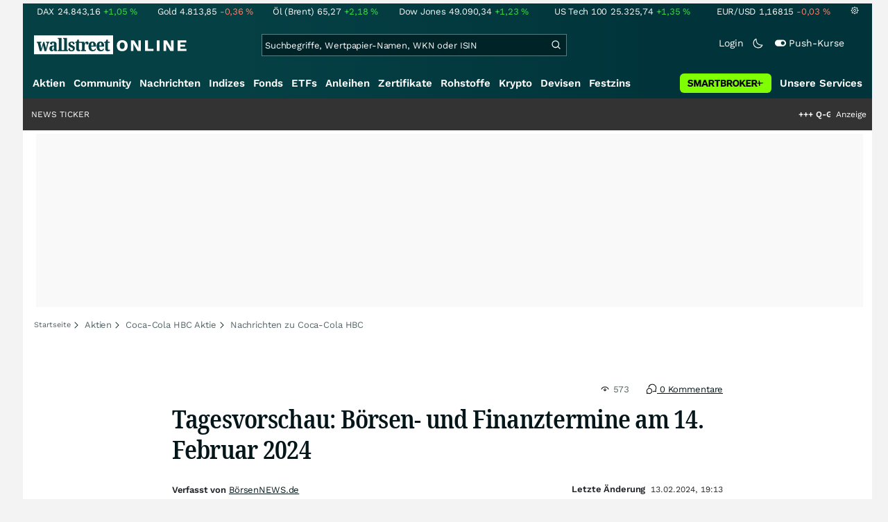

--- FILE ---
content_type: text/html; charset=utf-8
request_url: https://www.wallstreet-online.de/nachricht/17788401-tagesvorschau-boersen-finanztermine-14-februar-2024
body_size: 91434
content:
<!DOCTYPE HTML><html lang="de">
<head>
    <title >Tagesvorschau: Börsen- und Finanztermine am 14. Februar 2024 - 13.02.2024</title>

    <link rel="preload" as="font" type="font/woff2" crossorigin href="//assets.wallstreet-online.de/frontend/fonts/worksans/WorkSans-Regular.woff2" />
    <link rel="preload" as="font" type="font/woff2" crossorigin href="//assets.wallstreet-online.de/frontend/fonts/worksans/WorkSans-SemiBold.woff2" />
    <link rel="preload" as="font" type="font/woff2" crossorigin href="//assets.wallstreet-online.de/frontend/fonts/noto/NotoSerif-CondensedSemiBold.woff2" />
    <link rel="preload" as="font" type="font/woff2" crossorigin href="//www.wallstreet-online.de/fonts/glyphicons-halflings-regular.woff2" />

    <meta http-equiv="Content-Type" content="text/html; charset=utf-8"/>
    
            <meta name="content-language" content="DE"/>
        <meta property="og:locale" content="de_DE">
        <meta name="referrer" content="Origin-when-cross-origin"/>
    <meta name="msvalidate.01" content="4F0C20F3680B91E805F559B53D6EF2C3" />
    <meta name="google-site-verification" content="nLtcudgQb2ATlb2Hrd88PIXSww_aXh7w2bebxHeBdiY"/>
    <meta name="verification" content="c3a6a9777b1399d2365921f9e31bfa96" /> 
    <meta name="verification" content="05f7841d706fa0dea3a58644ebce84a6"/>
    <meta property="fb:page_id" content="261279345321"/>

    <meta name="apple-itunes-app" content="app-id=919496140">
    <meta name="google-play-app" content="app-id=de.wallstreet_online.woapp">

    <link rel="apple-touch-icon" href="//assets.wallstreet-online.de/frontend/img/apple-touch-iconWso.png?v=1"/>
    <link rel="shortcut icon" href="//assets.wallstreet-online.de/frontend/img/faviconWso.ico" type="image/ico" id="favicon"/>
    <meta name="viewport" content="width=device-width, initial-scale=1" />
    <meta name="robots" content="noodp,noindex,follow,max-image-preview:large" />
    <meta name="keywords" content="Coca-Cola HBC Aktie, Bertrandt Aktie, Bilfinger Aktie"/>
    <meta name="description" content="13.02.2024 -"/>
    <meta property="og:image" content="//assets.wallstreet-online.de/_media/6/bilder_allgemein/wso-default-1280x720.png"/>
    <meta property="fb:app_id" content="524817662280219"/>
    <meta property="fb:admins" content="100005231107387"/>
    <meta property="og:country-name" content="Germany"/>
    <meta property="og:site_name" content="wallstreetONLINE"/>
    <meta property="og:type" content="article"/>
    <meta property="article:published_time" content="2024-02-13 19:13:00"/>
    <meta property="og:url" content="https://www.wallstreet-online.de/nachricht/17788401-tagesvorschau-boersen-finanztermine-14-februar-2024"/>
    <meta property="og:title" content="Tagesvorschau: B&ouml;rsen- und Finanztermine am 14. Februar 2024"/>
<link rel="canonical" href="https://www.wallstreet-online.de/nachricht/17788401-tagesvorschau-boersen-finanztermine-14-februar-2024"/>
<link rel="alternate" href="android-app://de.wallstreet_online.woapp/woapp/de.wallstreet_online.link/nachricht/17788401"/>

 <script> !function () { var e = function () { var e, t = "__tcfapiLocator", a = [], n = window; for (; n;) { try { if (n.frames[t]) { e = n; break } } catch (e) { } if (n === window.top) break; n = n.parent } e || (!function e() { var a = n.document, r = !!n.frames[t]; if (!r) if (a.body) { var i = a.createElement("iframe"); i.style.cssText = "display:none", i.name = t, a.body.appendChild(i) } else setTimeout(e, 5); return !r }(), n.__tcfapi = function () { for (var e, t = arguments.length, n = new Array(t), r = 0; r < t; r++)n[r] = arguments[r]; if (!n.length) return a; if ("setGdprApplies" === n[0]) n.length > 3 && 2 === parseInt(n[1], 10) && "boolean" == typeof n[3] && (e = n[3], "function" == typeof n[2] && n[2]("set", !0)); else if ("ping" === n[0]) { var i = { gdprApplies: e, cmpLoaded: !1, cmpStatus: "stub" }; "function" == typeof n[2] && n[2](i) } else a.push(n) }, n.addEventListener("message", (function (e) { var t = "string" == typeof e.data, a = {}; try { a = t ? JSON.parse(e.data) : e.data } catch (e) { } var n = a.__tcfapiCall; n && window.__tcfapi(n.command, n.version, (function (a, r) { var i = { __tcfapiReturn: { returnValue: a, success: r, callId: n.callId } }; t && (i = JSON.stringify(i)), e.source.postMessage(i, "*") }), n.parameter) }), !1)) }; "undefined" != typeof module ? module.exports = e : e() }(); </script>
<script>sp_campaignEnv = "public";sp_privacyManagerId = 736710;var rejectAllRouteTimeout = function(){window.location.href = "/";};function cmpLoad() { window._sp_ = {config: {propertyHref: "https://www.wallstreet-online.de",accountId: 1529, baseEndpoint: "https://cdn.privacy-mgmt.com",joinHref: true,campaignEnv: sp_campaignEnv,events: {onMessageChoiceSelect: function (message_type, choice_id, choice_type_id) {switch(choice_id){case 13: window.location.href="/pur";break;case 15: window.location.href="/userzentrum/login?ref=/pur/O_ZSONM467EC56GGFLMJ";break;case 11: console.log("accept");break;default: console.log("choice_id no match");}},onPrivacyManagerAction: function (message_type, pmData) {if(message_type.purposeConsent === "none" && message_type.vendorConsent === "none"){console.log("TIMEOUT  ");setTimeout(	rejectAllRouteTimeout, 1000 );}},onError: function (message_type, errorCode, errorObject, userReset) {console.log("[SP] onError", []);console.log(message_type);console.log(errorCode);console.log(errorObject);console.log(userReset);}}}};$.ajax({url: "https://cdn.privacy-mgmt.com/wrapperMessagingWithoutDetection.js", dataType: "script", cache: true, async: true}).done(function() { console.log("done");} );}</script>
<link rel="stylesheet" type="text/css" title="Standard" href="//assets.wallstreet-online.de/frontend/css/bootstrap.202411281340.css" media="screen" />
<link rel="stylesheet" type="text/css" title="Standard" href="//assets.wallstreet-online.de/frontend/css/wso.202512221019.css" media="screen" />
<link rel="stylesheet" type="text/css" title="Standard" href="//assets.wallstreet-online.de/frontend/css/deploy.202601140800.css" media="screen" />
<link rel="stylesheet" type="text/css" title="Standard" href="//assets.wallstreet-online.de/frontend/css/news.202512041445.css" />
<link rel="stylesheet" type="text/css" title="Standard" href="//assets.wallstreet-online.de/frontend/css/newsslider.202506261051.css" />
<link rel="stylesheet" type="text/css" title="Standard" href="//assets.wallstreet-online.de/frontend/css/socialbookmark.202505271651.css" />
<link rel="stylesheet" type="text/css" title="Standard" href="//assets.wallstreet-online.de/frontend/css/tabs.202501151519.css" />
<link rel="stylesheet" type="text/css" title="Standard" href="//assets.wallstreet-online.de/frontend/css/responsive.202512221019.css" media="(max-width: 610px) and (max-aspect-ratio: 15/10)" />
<style>
.newsDiscussionSliderContent { height: 90px; } .carouselSlider .avatar img{ height: 20px !important; width: 20px !important; } .newsDiscussionSliderPerformance{ height: 20px; } .newsDiscussionSliderPerformance .discussionSliderInstName { max-width: 110px; }
img.avatar {float: left;margin-right:5px;width:35px;heigh:35px} #commentField {width:99%;height:150px;} button.button {margin-top:5px;font-size:11px} .modulecontent {position: relative;} .loginLayer {position: absolute;top: 0;left: 0;background-color: rgba(240, 240, 240, 0.75);height: 200px;width: 644px;} .loginLayer .btn-primary {margin-left: 20px;} .loginLayer div {position: absolute;top: 50%;left: 50%;background-color: #fff;box-shadow: 2px 4px 8px 0px rgba(0, 0, 0, 0.15);width: 550px;height: 116px;margin-top: -58px;margin-left: -275px;} .loginLayer div p {padding: 16px 16px 12px 16px;} .loginLayer div p.bottom {padding: 12px 16px 16px 16px;}
</style><script>var _gaq = [];var _moo_dataLayer = {event:[]}; var _moo_BROWSERPUSH=false; var _moo_ASSET_HOST='//assets.wallstreet-online.de/';var _moo_ASSET_INTERFIX_JS='';var _moo_ASSET_INTERFIX_CSS='';var _moo_FRONTEND_HOST='//www.wallstreet-online.de'; var _moo_DEVICE=''; var _moo_ADVERT='0'</script>
<meta property="fb:pages" content="261279345321" />

<!-- Google Tag Manager Opt-Out -->
<script>
    var gaDisableString = 'ga-disable-UA-2804995-1';

    function gaOptin() {
        document.cookie = gaDisableString + '=true; expires=Thu, 31 Dec 1970 23:59:59 UTC; path=/';
        window[gaDisableString] = false;
        alert('Das Google Analytics Tracking ist jetzt wieder aktiviert.');
    }
    function gaOptout() {
        document.cookie = gaDisableString + '=true; expires=Thu, 31 Dec 2099 23:59:59 UTC; path=/';
        window[gaDisableString] = true;
        alert('Das Google Analytics Tracking ist jetzt deaktiviert.');
    }

    if (document.cookie.indexOf(gaDisableString + '=true') > -1) {
        window[gaDisableString] = true;
    }
</script>
<!-- End Google Tag Manager Opt-Out -->
<!-- START  Google Ads - IAB TCF -->
<script>window['gtag_enable_tcf_support'] = true;</script>
<!-- END    Google Ads - IAB TCF -->

    </head>
<body>
<script>
        var storedTheme = localStorage.getItem('theme');
	const getPreferredTheme = () => {
            if (storedTheme) {
        	return storedTheme;
            }
            return window.matchMedia('(prefers-color-scheme: dark)').matches ? 'dark' : 'light'
	};
	const setTheme = function (theme) {
		if (theme === 'auto' && window.matchMedia('(prefers-color-scheme: dark)').matches) {
			theme = 'dark';
		}
		document.documentElement.setAttribute('data-bs-theme', theme);
	};
	setTheme(getPreferredTheme());
</script>
<noscript style="display: block; margin: 0 auto; width: 1168px;">
<div class="iconBox infoBox">
<span class="icons alertIcon"><span class="exclamationMark imgSvg"></span></span>
<span class="fw-bold">Um die volle Funktionalität der Webseite nutzen zu können, müssen Sie JavaScript in ihrem Browser aktivieren.</span>
</div>
</noscript>

<div id="pagecontainer">
    <div id="dsky1" class="d-none d-sm-block" style="top:24px"></div>
<div id="dsky2" class="d-none d-sm-block" style="top:24px"></div>

    <div id="page" class="default">

        
<div id="quickquotesHead" data-bs-theme="dark">
    <div class="position-relative"><table class="w-100"><tr><td class="text-nowrap pa-0 ma-0"><a href="/indizes/dax" title="DAX"><span>DAX</span><span class="d-none d-sm-inline"><span>24.843,16</span></span><span><span><span class="font green">+1,05&nbsp;<span class="quote_currency">%</span></span></span></span></a></td><td class="text-nowrap pa-0 ma-0"><a href="/rohstoffe/goldpreis" title="Gold"><span>Gold</span><span class="d-none d-sm-inline"><span>4.813,85</span></span><span><span><span class="font red">-0,36&nbsp;<span class="quote_currency">%</span></span></span></span></a></td><td class="text-nowrap pa-0 ma-0"><a href="/rohstoffe/oelpreis-brent" title="Öl (Brent)"><span>Öl (Brent)</span><span class="d-none d-sm-inline"><span>65,27</span></span><span><span><span class="font green">+2,18&nbsp;<span class="quote_currency">%</span></span></span></span></a></td><td class="text-nowrap pa-0 ma-0"><a href="/indizes/dowjones" title="Dow Jones"><span>Dow Jones</span><span class="d-none d-sm-inline"><span>49.090,34</span></span><span><span><span class="font green">+1,23&nbsp;<span class="quote_currency">%</span></span></span></span></a></td><td class="text-nowrap pa-0 ma-0 d-none d-sm-table-cell"><a href="/indizes/nasdaq100" title="US Tech 100"><span>US Tech 100</span><span class="d-none d-sm-inline"><span>25.325,74</span></span><span><span><span class="font green">+1,35&nbsp;<span class="quote_currency">%</span></span></span></span></a></td><td class="text-nowrap pa-0 ma-0 d-none d-sm-table-cell"><a href="/devisen/euro-us-dollar-eur-usd-kurs" title="EUR/USD"><span>EUR/USD</span><span class="d-none d-sm-inline"><span>1,16815</span></span><span><span><span class="font red">-0,03&nbsp;<span class="quote_currency">%</span></span></span></span></a></td><td class="text-nowrap pa-0 ma-0 d-none d-sm-inline-block"><a href="/userzentrum/einstellungen#tab=quoteline" title="Registrierte Nutzer können diese Kursleiste mit Ihren Werten individualisieren. Melden Sie sich jetzt kostenfrei an."><img title="Einstellungen" alt="Einstellungen" src="//assets.wallstreet-online.de/frontend/img/icons/icons/settings.svg" class="imgInvert" width="12" height="12"></a></td></tr></table></div></div>

<header id="sitehead">
    <div id="sitelogo">
        <a href="/">
            <img src="//assets.wallstreet-online.de/frontend/img/icons/logo/wallstreet-online-horizontal.svg" class="img-fluid d-block imgInvert" width="220" height="28" alt="wallstreetONLINE Logo" />
        </a>
    </div>
    <button type="button" class="search-btn d-inline-block d-sm-none" data-bs-toggle="collapse" data-bs-target="#navbarMenu" aria-label="Navigation">
        <img src=" //assets.wallstreet-online.de/frontend/img/icons/icons/search.svg" alt="Lupe" title="Lupe" class="imgInvert" style="width:22px;height:22px">
    </button>
    <div id="globalsearch" class="p-0">
        <form action="/suche/">
            <input type="hidden" value="" name="suche" />
                        
            
                                    <input id="search" type="text" value="" placeholder="Suchbegriffe, Wertpapier-Namen, WKN oder ISIN" data-placeholderlarge="Suchbegriffe, Wertpapier-Namen, WKN oder ISIN" data-placeholdersmall="Suchbegriffe, Wertpapier-Namen" name="q" class="searchkey" autocomplete="off" />
            <div class="buttonBox">
                <button type="submit" name="sa" value="Suche" aria-label="Suche"><img src=" //assets.wallstreet-online.de/frontend/img/icons/icons/search.svg" alt="Suche" aria-hidden="true" style="height:19px;width:19px"></button>
            </div>
            <img class="d-block d-sm-none removeSearch imgInvert cursor-pointer position-absolute" src=" //assets.wallstreet-online.de/frontend/img/icons/icons/cancel.svg" alt="Entfernen">
        </form>
                <div id="globalSearchResult" data-bs-theme="dark">
            <div id="topResults">
                <ul rel="Top"><li class="instrument" data-instrument="1699710"><a href="/rohstoffe/silberpreis"><span class="fadeBox">Silber</span><span class="searchType float-end pa-0 instrumentTypeFlag commodity">Rohstoff</span><span class="wknBox">428.285</span></a></li><li class="instrument" data-instrument="163025076"><a href="/indizes/f-i-n-e-x-us-dollar-index-dxy-index"><span class="fadeBox">F I N E X Us Dollar Index / Dxy Index</span><span class="searchType float-end pa-0 instrumentTypeFlag index">Index</span><span class="wknBox">364.489</span></a></li><li class="instrument" data-instrument="1699649"><a href="/rohstoffe/goldpreis"><span class="fadeBox">Gold</span><span class="searchType float-end pa-0 instrumentTypeFlag commodity">Rohstoff</span><span class="wknBox">337.912</span></a></li><li class="instrument" data-instrument="11263"><a href="/aktien/nvidia-aktie"><span class="fadeBox">NVIDIA</span><span class="searchType float-end pa-0 instrumentTypeFlag stock">Aktie</span><span class="wknBox">239.530</span></a></li><li class="instrument" data-instrument="278867974"><a href="/crypto/btc-usd"><span class="fadeBox">Bitcoin</span><span class="searchType float-end pa-0 instrumentTypeFlag crypto">Crypto</span><span class="wknBox">177.019</span></a></li><li class="instrument" data-instrument="1699572"><a href="/rohstoffe/oelpreis-brent"><span class="fadeBox">Öl (Brent)</span><span class="searchType float-end pa-0 instrumentTypeFlag commodity">Rohstoff</span><span class="wknBox">154.480</span></a></li><li class="instrument" data-instrument="18279"><a href="/indizes/dax"><span class="fadeBox">DAX</span><span class="searchType float-end pa-0 instrumentTypeFlag index">Index</span><span class="wknBox">142.777</span></a></li><li class="instrument" data-instrument="246249632"><a href="/aktien/droneshield-aktie"><span class="fadeBox">DroneShield</span><span class="searchType float-end pa-0 instrumentTypeFlag stock">Aktie</span><span class="wknBox">131.683</span></a></li><li class="instrument" data-instrument="451009152"><a href="/aktien/ca0203987072-almonty-industries-aktie"><span class="fadeBox">Almonty Industries</span><span class="searchType float-end pa-0 instrumentTypeFlag stock">Aktie</span><span class="wknBox">108.120</span></a></li><li class="instrument" data-instrument="5150"><a href="/aktien/freddie-mac-aktie"><span class="fadeBox">Freddie Mac</span><span class="searchType float-end pa-0 instrumentTypeFlag stock">Aktie</span><span class="wknBox">97.582</span></a></li><li><a href="/diskussion/1390930-1/tages-trading-chancen-donnerstag-22-01-2026"><span class="fadeBox">Tages-Trading-Chancen am Donnerstag den 22.01.2026</span><span class="searchType float-end pa-0 instrumentTypeFlag discussion">Diskussion</span><span class="wknBox"><span class="previous-day">21.01.26</span></span></a></li><li><a href="/nachricht/20397058-beste-goldminenfonds-2025-zuverlaessig-geheimtipp-fonds-goldbugs-beste-knallte-166"><span class="fadeBox">Von zuverlässig bis Geheimtipp: Fonds für Goldbugs! Der beste knallte +166% hoch</span><span class="searchType float-end pa-0 instrumentTypeFlag news">Nachricht</span><span class="wknBox"><span class="previous-day">21.01.26</span></span></a></li><li><a href="/nachricht/20388046-america-first-aufstrebender-uran-produzent-erobert-us-amerikanischen-markt"><span class="fadeBox">Aufstrebender Uran-Produzent erobert den US-amerikanischen Markt!</span><span class="searchType float-end pa-0 instrumentTypeFlag news">Nachricht</span><span class="wknBox"><span class="previous-day">21.01.26</span></span></a></li><li><a href="/nachricht/20159958-physisches-gold-finanzsystem-wanken-sichern-vermoegen"><span class="fadeBox">Finanzsystem am Wanken – sichern Sie jetzt Ihr Vermögen!</span><span class="searchType float-end pa-0 instrumentTypeFlag news">Nachricht</span><span class="wknBox"><span class="previous-day">13.11.25</span></span></a></li><li><a href="/nachricht/20382792-woche-neu-neusten-bergbau-nachrichten-src-newsletter-02-2026"><span class="fadeBox">Die neusten Bergbau-Nachrichten im SRC Newsletter 02-2026</span><span class="searchType float-end pa-0 instrumentTypeFlag news">Nachricht</span><span class="wknBox"><span class="previous-day">21.01.26</span></span></a></li></ul><div class="footerBox">Top 15 der gesamten Suchanfragen der letzten 7 Tage</div>            </div>
            <div id="normalResults"></div>
        </div>
            </div>

    <div class="headerRight float-end fw-light">
                                <a href="https://www.wallstreet-online.de/userzentrum/login" data-href="https://www.wallstreet-online.de/userzentrum/login" id="loginLink" class="loginLink">
            <span class="float-start d-none d-sm-inline">Login</span>
            <img class="d-block d-sm-none" title="Login" src=" //assets.wallstreet-online.de/frontend/img/flaticon/user.svg" style="height:22px;width:22px;">
        </a>
                        <a href="#" id="lightDarkModeSwitch" class="float-start d-none d-sm-inline mal-3">
            <span class="float-start"></span>
            <img src=" //assets.wallstreet-online.de/frontend/img/icons/icons/half-moon.svg" class="imgInvert" alt="Light/Dark Switch" height="17" width="17">
        </a>
        <a href="#" id="pushAboSwitch" class="float-start d-none d-sm-inline mal-3" data-bs-toggle="modal" data-bs-target="#pushAboModal">
            <span class="float-start"></span>
            <img class="toggleIcon" src=" //assets.wallstreet-online.de/frontend/img/flaticon/toggle-on.svg" alt="Push Switch" aria-hidden="true"><span class="pushText">Push-Kurse</span>
        </a>
        <span class="d-none d-sm-inline-block" style="width:24px" id="lbpWrapper"></span>
            </div>
</header>
<div class="menuPlaceholder" id="menuPlaceholder"></div>
<nav id="csMooMenu" class="cs mooMenu">
    <div id="menuSticky"></div>
    <div id="menuSpace" class="d-none d-sm-block">
        <div class="menuBox l1"> <ul class="l1"> <li class="liL0 level0" data-navid="1"><a href="/aktien/aktienkurse" class="a level0">Aktien</a></li> <li class="liL0 level0" data-navid="2"><a href="/community" class="a level0">Community</a></li> <li class="current liL0 level0 current" data-navid="3"><a href="/nachrichten" class="a level0">Nachrichten</a></li> <li class="liL0 level0" data-navid="4"><a href="/indizes" class="a level0">Indizes</a></li> <li class="liL0 level0" data-navid="5"><a href="/fonds" class="a level0">Fonds</a></li> <li class="liL0 level0" data-navid="6"><a href="/etf" class="a level0">ETFs</a></li> <li class="liL0 level0" data-navid="7"><a href="/anleihen" class="a level0">Anleihen</a></li> <li class="liL0 level0" data-navid="10"><a href="/zertifikate" class="a level0">Zertifikate</a></li> <li class="liL0 level0" data-navid="20"><a href="/rohstoffe" class="a level0">Rohstoffe</a></li> <li class="liL0 level0" data-navid="21"><a href="/crypto" class="a level0">Krypto</a></li> <li class="liL0 level0" data-navid="22"><a href="/devisen" class="a level0">Devisen</a></li> <li class="liL0 level0" data-navid="23"><a href="/festzins" class="a level0">Festzins</a></li> <li class="ser liL0 level0" data-navid="24"> <div class="a ser level0"><span>Unsere Services</span></div> </li> <li class="sbMenuBanner level0"><a href="https://dwbdiv.smartbrokerplus.de/ts/94450/tsc?typ=r&amp;amc=performance.smartbroker.503409.514439.CRTaFiBeWLF&amp;smc4=website-navigation&amp;smc5=sbplus-logo-zum-depot" target="_blank" rel="noopener sponsored noreferrer nofollow" class="level0"><span>&nbsp;</span><img rel="//assets.wallstreet-online.de/frontend/img/smartbroker/SMARTBROKER_b.svg" src="//assets.wallstreet-online.de//frontend/img/blank.gif" class="loadOnSight m-0" alt="Smartbroker+"><span>&nbsp;</span></a></li> </ul> </div> <div class="menuL2Layer" id="navbarMenu"> <div class="menuBox l2 cs"> <ul class="l2 cs menuHover"></ul> </div> <div class="menuBox l2 cs"> <ul class="l2 cs menuHover"> <li class="boxHead newCol liL1 level1" data-navid="1.1"><a href="/aktien/aktienkurse" class="a boxHead newCol level1">Aktien</a></li> <li class="liL1 level2" data-navid="1.1.1"><a href="/nachrichten/aktien-indizes" class="a level2">Aktien News</a></li> <li class="liL1 level2" data-navid="1.1.2"><a href="/statistik/top-aktien-meistgesucht" class="a level2">Meistgesuchte Aktien</a></li> <li class="liL1 level2" data-navid="1.1.3"><a href="/aktien/statistik" class="a level2">Aktien Top & Flop</a></li> <li class="liL1 level2 respNone" data-navid="1.1.4"><a href="/statistik/top-50-deutsche-aktien" class="a level2">Top 50 Aktien Deutschland</a></li> <li class="liL1 level2 respNone" data-navid="1.1.5"><a href="/statistik/top-50-chinesische-aktien" class="a level2">Top 50 Aktien China</a></li> <li class="liL1 level2 respNone" data-navid="1.1.6"><a href="/statistik/top-50-amerikanische-aktien" class="a level2">Top 50 Aktien USA</a></li> <li class="liL1 level2" data-navid="1.1.7"><a href="/nachrichten/chartanalysen" class="a level2">Chartanalysen</a></li> <li class="liL1 level2" data-navid="1.1.8"><a href="/statistik/top-aktien-meistgehandelt" class="a level2">Top Volumen</a></li> <li class="liL1 level2" data-navid="1.1.9"><a href="/statistik/top-aktien-performance" class="a level2">Top Aktien Performance</a></li> <li class="liL1 level2" data-navid="1.1.10"><a href="/ipo" class="a level2">Börsengänge & IPOs</a></li> <li class="liL1 level2" data-navid="1.1.11"><a href="/aktien/insidertrades" class="a level2">Insidertrades</a></li> <li class="liL1 level2 respNone" data-navid="1.1.12"><a href="/aktien/analysten/rating" class="a level2">Analysten-Ratings</a></li> <li class="liL1 level2" data-navid="1.1.13"><a href="/aktien/aktien-suche" class="a level2">Aktienfinder</a></li> <li class="liL1 level2" data-navid="1.1.14"><a href="/aktien/insidertrades/filter" class="a level2">Insidertrades Suche</a></li> <li class="liL1 level2 respNone" data-navid="1.1.15"><a href="/aktien/signale/finder" class="a level2">Signalfinder</a></li> <li class="liL1 level2 respNone" data-navid="1.1.16"><a href="/aktien/signale" class="a level2">Chartsignale</a></li> </ul> </div> <div class="menuBox l2 cs"> <ul class="l2 cs menuHover"> <li class="boxHead newCol liL1 level1 respNone" data-navid="1.3"><a href="/aktien/trends" class="a boxHead newCol level1">Trends</a></li> <li class="liL1 level2 respNone" data-navid="1.3.1"><a href="/statistik/trending-stocks" class="a level2">wO Trends</a></li> <li class="liL1 level2 respNone" data-navid="1.3.2"><a href="/aktien/branche" class="a level2">Aktien Branchenübersicht</a></li> <li class="liL1 level2 respNone" data-navid="1.3.3"><a href="/aktien/branche/oel-gas-aktien" class="a level2">Öl- und Gas Aktien</a></li> <li class="liL1 level2 respNone" data-navid="1.3.4"><a href="/aktien/nvidia-aktie" class="a level2">Nvidia Aktie</a></li> <li class="liL1 level2 respNone" data-navid="1.3.5"><a href="/aktien/branche/halbleiter-aktien" class="a level2">Halbleiter Aktien</a></li> <li class="liL1 level2 respNone" data-navid="1.3.6"><a href="/aktien/a1cx3t-tesla-aktie" class="a level2">Tesla Aktie</a></li> <li class="liL1 level2 respNone" data-navid="1.3.7"><a href="/aktien/amazon-aktie" class="a level2">Amazon Aktie</a></li> <li class="liL1 level2 respNone" data-navid="1.3.8"><a href="aktien/droneshield-aktie" class="a level2">DroneShield Aktie</a></li> <li class="liL1 level2 respNone" data-navid="1.3.9"><a href="/aktien/rheinmetall-aktie" class="a level2">Rheinmetall Aktie</a></li> <li class="liL1 level2 respNone" data-navid="1.3.10"><a href="/aktien/byd-company-registered-h-aktie" class="a level2">BYD Aktie</a></li> <li class="liL1 level2 respNone" data-navid="1.3.11"><a href="/aktien/microsoft-aktie" class="a level2">Microsoft Aktie</a></li> <li class="liL1 level2 respNone" data-navid="1.3.12"><a href="/aktien/ca0203987072-almonty-industries-aktie" class="a level2">Almonty Industries Aktie</a></li> <li class="liL1 level2 respNone" data-navid="1.3.13"><a href="/aktien/alphabet-registered-a-aktie" class="a level2">Alphabet Aktie</a></li> <li class="liL1 level2 respNone" data-navid="1.3.14"><a href="/wikifolio" class="a level2">Wikifolio</a></li> </ul> </div> <div class="menuBox l2 cs"> <ul class="l2 cs menuHover"> <li class="boxHead newCol liL1 level1" data-navid="1.4"><a href="/dividendentermine" class="a boxHead newCol level1">Dividenden</a></li> <li class="liL1 level2 respNone" data-navid="1.4.1"><a href="/dividendentermine" class="a level2">Dividendentermine & News</a></li> <li class="liL1 level2" data-navid="1.4.2"><a href="/statistik/beste-aktien-dividenden" class="a level2">Beste Aktien Dividenden</a></li> </ul> </div> <div class="menuBox l2 cs"> <ul class="l2 cs menuHover"> <li class="boxHead newCol liL1 level1" data-navid="1.6"> <div class="a boxHead newCol level1">Termine</div> </li> <li class="liL1 level2" data-navid="1.6.1"><a href="/unternehmenstermine" class="a level2">Unternehmenstermine</a></li> <li class="liL1 level2" data-navid="1.6.2"><a href="/wirtschaftskalender" class="a level2">Wirtschaftskalender</a></li> <li class="liL1 level2 respNone" data-navid="1.6.4"><a href="/unternehmensportal" class="a level2">EQS Unternehmensportal</a></li> <li class="liL1 level2" data-navid="1.6.5"><a href="/boersenfeiertage" class="a level2">Börsenfeiertage</a></li> <li class="liL1 level2 respNone" data-navid="1.6.6"><a href="/boersenticker" class="a level2">Börsenticker</a></li> <li class="liL1 level2 respNone" data-navid="1.6.7"><a href="/webinarkalender" class="a level2">Webinarkalender</a></li> </ul> </div> <div class="menuBox l2 cs"> <ul class="l2 cs menuHover"> <li class="boxHead newCol liL1 level1" data-navid="2.1"><a href="/community" class="a boxHead newCol level1">Community</a></li> <li class="liL1 level2" data-navid="2.1.1"><a href="/community/foren.html" class="a level2">Foren</a></li> <li class="liL1 level2" data-navid="2.1.2"><a href="/community-statistik" class="a level2">Community-Statistik</a></li> <li class="liL1 level2 respNone" data-navid="2.1.3"><a href="/community/letzte-antworten.html" class="a level2">Letzte Antworten</a></li> <li class="liL1 level2" data-navid="2.1.4"><a href="/statistik/top-aktien-meistdiskutiert" class="a level2">Meistdiskutiert</a></li> <li class="liL1 level2" data-navid="2.1.5"><a href="/community-statistik" class="a level2">Meistbesuchte Foren</a></li> <li class="liL1 level2 respNone" data-navid="2.1.6"><a href="/community/letzte-neueintraege.html" class="a level2">Neue Diskussionen</a></li> <li class="liL1 level2 respNone" data-navid="2.1.7"><a href="/community/umfragen.html" class="a level2">Community Umfragen</a></li> <li class="liL1 level2 respNone" data-navid="2.1.8"><a href="/tools/postingfilter" class="a level2">Postingfilter</a></li> <li class="liL1 level2 respNone" data-navid="2.1.9"><a href="/community/tippspiel" class="a level2">DAX-Tippspiel</a></li> </ul> </div> <div class="menuBox l2 cs"> <ul class="l2 cs menuHover"> <li class="boxHead newCol liL1 level1 respNone" data-navid="2.2"> <div class="a boxHead newCol level1">Erste Schritte</div> </li> <li class="liL1 level2 respNone" data-navid="2.2.1"><a href="/nutzungsbedingungen#boardregeln" class="a level2">Boardregeln</a></li> <li class="liL1 level2 respNone" data-navid="2.2.2"><a href="/userzentrum/registrierung" class="a level2">Registrierung</a></li> <li class="liL1 level2 respNone" data-navid="2.2.3"><a href="/hilfe" class="a level2">FAQ</a></li> </ul> </div> <div class="menuBox l2 cs"> <ul class="l2 cs menuHover"> <li class="boxHead newCol liL1 level1" data-navid="3.2"><a href="/nachrichten" class="a boxHead newCol level1">Nachrichten</a></li> <li class="liL1 level2" data-navid="3.2.1"><a href="/video" class="a level2">wO TV & Videos</a></li> <li class="liL1 level2" data-navid="3.2.2"><a href="/nachrichten/aktien-indizes" class="a level2">Aktien Nachrichten</a></li> <li class="liL1 level2 respNone" data-navid="3.2.3"><a href="/nachrichten/anleihen" class="a level2">Anleihen Nachrichten</a></li> <li class="liL1 level2 respNone" data-navid="3.2.4"><a href="/nachrichten/cfd" class="a level2">CFD Nachrichten</a></li> <li class="liL1 level2 respNone" data-navid="3.2.5"><a href="/nachrichten/devisen" class="a level2">Devisen Nachrichten</a></li> <li class="liL1 level2 respNone" data-navid="3.2.6"><a href="/nachrichten/etf" class="a level2">ETF Nachrichten</a></li> <li class="liL1 level2 respNone" data-navid="3.2.7"><a href="/nachrichten/fonds" class="a level2">Fonds Nachrichten</a></li> <li class="liL1 level2 respNone" data-navid="3.2.8"><a href="/nachrichten/kryptowaehrungen" class="a level2">Kryptowährungen Nachrichten</a></li> <li class="liL1 level2 respNone" data-navid="3.2.9"><a href="/nachrichten/rohstoffe" class="a level2">Rohstoffe Nachrichten</a></li> <li class="liL1 level2 respNone" data-navid="3.2.10"><a href="/nachrichten/optionsscheine" class="a level2">Optionsscheine Nachrichten</a></li> <li class="liL1 level2 respNone" data-navid="3.2.11"><a href="/suche/?suche=newsResult" class="a level2">Nachrichten Suche</a></li> <li class="liL1 level2 respNone" data-navid="3.2.12"><a href="/nachrichten/autorenverzeichnis" class="a level2">Autoren</a></li> </ul> </div> <div class="menuBox l2 cs"> <ul class="l2 cs menuHover"> <li class="boxHead newCol liL1 level1 respNone" data-navid="3.3"><a href="/indizes/nachrichten" class="a boxHead newCol level1">Indizes Nachrichten</a></li> <li class="liL1 level2 respNone" data-navid="3.3.1"><a href="/indizes/dax/nachrichten#informerNews" class="a level2">DAX Nachrichten</a></li> <li class="liL1 level2 respNone" data-navid="3.3.2"><a href="/indizes/tecdax/nachrichten#informerNews" class="a level2">TecDAX Nachrichten</a></li> <li class="liL1 level2 respNone" data-navid="3.3.3"><a href="/indizes/mdax/nachrichten#informerNews" class="a level2">MDAX Nachrichten</a></li> <li class="liL1 level2 respNone" data-navid="3.3.4"><a href="/indizes/dowjones/nachrichten#informerNews" class="a level2">Dow Jones Nachrichten</a></li> <li class="liL1 level2 respNone" data-navid="3.3.5"><a href="/indizes/nasdaq-composite/nachrichten#informerNews" class="a level2">Nasdaq Nachrichten</a></li> <li class="liL1 level2 respNone" data-navid="3.3.6"><a href="/indizes/euro-stoxx-50/nachrichten#informerNews" class="a level2">Eurostoxx 50 Nachrichten</a></li> </ul> </div> <div class="menuBox l2 cs"> <ul class="l2 cs menuHover"> <li class="boxHead newCol liL1 level1" data-navid="3.4"> <div class="a boxHead newCol level1">Rubriken</div> </li> <li class="liL1 level2" data-navid="3.4.1"><a href="/nachrichten/autor/wallstreet-online-redaktion" class="a level2">Redaktion wO</a></li> <li class="liL1 level2" data-navid="3.4.2"><a href="/nachrichten/ad-hocs" class="a level2">Ad-hocs</a></li> <li class="liL1 level2 respNone" data-navid="3.4.3"><a href="/nachrichten/analysen" class="a level2">Analysen</a></li> <li class="liL1 level2 respNone" data-navid="3.4.4"><a href="/nachrichten/chartanalysen" class="a level2">Chartanalysen</a></li> <li class="liL1 level2 respNone" data-navid="3.4.5"><a href="/nachrichten/kommentare" class="a level2">Kommentare</a></li> <li class="liL1 level2 respNone" data-navid="3.4.6"><a href="/nachrichten/marktberichte" class="a level2">Marktberichte</a></li> <li class="liL1 level2 respNone" data-navid="3.4.7"><a href="/nachrichten/politik" class="a level2">Politik</a></li> <li class="liL1 level2 respNone" data-navid="3.4.8"><a href="/nachrichten/pressemitteilungen" class="a level2">Pressemitteilungen</a></li> <li class="liL1 level2 respNone" data-navid="3.4.9"><a href="/nachrichten/wirtschaft-konjunktur" class="a level2">Unternehmen</a></li> <li class="liL1 level2 respNone" data-navid="3.4.10"><a href="/nachrichten/weitere-nachrichten" class="a level2">Weitere Nachrichten</a></li> </ul> </div> <div class="menuBox l2 cs"> <ul class="l2 cs menuHover"> <li class="boxHead newCol liL1 level1" data-navid="3.5"> <div class="a boxHead newCol level1">Redaktion</div> </li> <li class="liL1 level2" data-navid="3.5.1"><a href="https://open.spotify.com/show/2zxb97ebxxoBqc0nZwtLi7" class="a level2">Podcast</a></li> </ul> </div> <div class="menuBox l2 cs"> <ul class="l2 cs menuHover"> <li class="boxHead newCol liL1 level1" data-navid="4.1"><a href="/indizes" class="a boxHead newCol level1">Indizes</a></li> <li class="liL1 level2 respNone" data-navid="4.1.1"><a href="/indizes/heatmap" class="a level2">Heatmaps Indizes</a></li> <li class="liL1 level2" data-navid="4.1.2"><a href="/indizes/dax" class="a level2">DAX</a></li> <li class="liL1 level2" data-navid="4.1.3"><a href="/indizes/mdax" class="a level2">MDAX</a></li> <li class="liL1 level2 respNone" data-navid="4.1.4"><a href="/indizes/sdax" class="a level2">SDAX</a></li> <li class="liL1 level2 respNone" data-navid="4.1.5"><a href="/indizes/tecdax" class="a level2">TecDAX</a></li> <li class="liL1 level2 respNone" data-navid="4.1.6"><a href="/indizes/dowjones" class="a level2">Dow Jones</a></li> <li class="liL1 level2" data-navid="4.1.7"><a href="/indizes/s-p-500-index" class="a level2">S&amp;P 500</a></li> <li class="liL1 level2 respNone" data-navid="4.1.8"><a href="/indizes/nasdaq-composite" class="a level2">NASDAQ 100</a></li> <li class="liL1 level2 respNone" data-navid="4.1.9"><a href="/indizes/euro-stoxx-50" class="a level2">Euro Stoxx 50</a></li> <li class="liL1 level2 respNone" data-navid="4.1.10"><a href="/indizes/smi" class="a level2">SMI</a></li> <li class="liL1 level2 respNone" data-navid="4.1.11"><a href="/indizes/atx" class="a level2">ATX</a></li> <li class="liL1 level2 respNone" data-navid="4.1.12"><a href="/indizes/nikkei225" class="a level2">Nikkei 225</a></li> <li class="liL1 level2 respNone" data-navid="4.1.13"><a href="/indizes/em-emerging-markets-index" class="a level2">Emerging Markets</a></li> <li class="liL1 level2 respNone" data-navid="4.1.14"><a href="/zinsen" class="a level2">Zinssätze</a></li> <li class="liL1 level2 respNone" data-navid="4.1.15"><a href="/zinsen/leitzins" class="a level2">Leitzins</a></li> </ul> </div> <div class="menuBox l2 cs"> <ul class="l2 cs menuHover"> <li class="boxHead newCol liL1 level1" data-navid="4.3"><a href="/indizes" class="a boxHead newCol level1">Top & Flop Listen</a></li> <li class="liL1 level2" data-navid="4.3.1"><a href="/indizes/dax/enthaltenewerte" class="a level2">DAX</a></li> <li class="liL1 level2 respNone" data-navid="4.3.2"><a href="/indizes/mdax/enthaltenewerte" class="a level2">MDAX</a></li> <li class="liL1 level2 respNone" data-navid="4.3.3"><a href="/indizes/sdax/enthaltenewerte" class="a level2">SDAX</a></li> <li class="liL1 level2 respNone" data-navid="4.3.4"><a href="/indizes/tecdax/enthaltenewerte" class="a level2">TecDAX</a></li> <li class="liL1 level2 respNone" data-navid="4.3.5"><a href="/indizes/dowjones/enthaltenewerte" class="a level2">Dow Jones</a></li> <li class="liL1 level2" data-navid="4.3.6"><a href="/indizes/s-p-500-index/enthaltenewerte" class="a level2">S&amp;P 500</a></li> <li class="liL1 level2 respNone" data-navid="4.3.7"><a href="/indizes/nasdaq-composite/enthaltenewerte" class="a level2">NASDAQ 100</a></li> <li class="liL1 level2 respNone" data-navid="4.3.8"><a href="/indizes/smi/enthaltenewerte" class="a level2">SMI</a></li> </ul> </div> <div class="menuBox l2 cs"> <ul class="l2 cs menuHover"> <li class="boxHead newCol liL1 level1" data-navid="5.1"><a href="/fonds" class="a boxHead newCol level1">Fonds</a></li> <li class="liL1 level2" data-navid="5.1.1"><a href="/fonds/top-performance-fonds" class="a level2">Top Performer Fonds</a></li> <li class="liL1 level2" data-navid="5.1.2"><a href="/fonds/meistgesuchte-fonds#tab=Aktienfonds" class="a level2">Aktienfonds</a></li> <li class="liL1 level2" data-navid="5.1.3"><a href="/fonds/meistgesuchte-fonds#tab=Rentenfonds" class="a level2">Rentenfonds</a></li> <li class="liL1 level2 respNone" data-navid="5.1.4"><a href="/fonds/meistgesuchte-fonds#tab=Immobilienfonds" class="a level2">Immobilienfonds</a></li> <li class="liL1 level2 respNone" data-navid="5.1.5"><a href="/fonds/meistgesuchte-fonds#tab=Geldmarktfonds" class="a level2">Geldmarktfonds</a></li> <li class="liL1 level2 respNone" data-navid="5.1.6"><a href="/fonds/meistgesuchte-fonds#tab=Rohstofffonds" class="a level2">Rohstofffonds</a></li> <li class="liL1 level2 respNone" data-navid="5.1.7"><a href="/fonds/fondsvergleich/DE0009848119" class="a level2">Fondsvergleich</a></li> <li class="liL1 level2 respNone" data-navid="5.1.8"><a href="/fonds/fonds-suche" class="a level2">Fonds Suche</a></li> </ul> </div> <div class="menuBox l2 cs"> <ul class="l2 cs menuHover"> <li class="boxHead newCol liL1 level1 respNone" data-navid="5.2"><a href="/nachrichten/fonds" class="a boxHead newCol level1">Fonds News</a></li> </ul> </div> <div class="menuBox l2 cs"> <ul class="l2 cs menuHover"> <li class="boxHead newCol liL1 level1" data-navid="6.1"><a href="/etf" class="a boxHead newCol level1">ETF</a></li> <li class="liL1 level2" data-navid="6.1.1"><a href="/etf/etf-suche" class="a level2">ETF Suche</a></li> <li class="liL1 level2" data-navid="6.1.2"><a href="/nachrichten/etf" class="a level2">ETF News</a></li> <li class="liL1 level2" data-navid="6.1.3"><a href="/etf/a0rpwh-ishares-core-msci-world-ucits-etf-usd-acc-share-class" class="a level2">MSCI World ETF</a></li> <li class="liL1 level2 respNone" data-navid="6.1.4"><a href="/etf/etf-suche/rc-aktien" class="a level2">Aktien ETFs</a></li> <li class="liL1 level2 respNone" data-navid="6.1.5"><a href="/etf/etf-suche/rc-anleihen" class="a level2">Anleihen ETFs</a></li> <li class="liL1 level2 respNone" data-navid="6.1.6"><a href="/etf/etf-suche/rc-rohstoffe" class="a level2">Rohstoff ETFs</a></li> <li class="liL1 level2 respNone" data-navid="6.1.7"><a href="/etf/etf-suche/rc-geldmarkt" class="a level2">Geldmarkt ETFs</a></li> <li class="liL1 level2 respNone" data-navid="6.1.8"><a href="/etf/topflop" class="a level2">Top & Flop ETFs</a></li> </ul> </div> <div class="menuBox l2 cs"> <ul class="l2 cs menuHover"> <li class="boxHead newCol liL1 level1" data-navid="6.2"> <div class="a boxHead newCol level1">ETF Specials</div> </li> <li class="liL1 level2" data-navid="6.2.1"><a href="/etf/etf-suche/sparplan" class="a level2">ETF Sparplan</a></li> <li class="liL1 level2" data-navid="6.2.2"><a href="/tools/sparplanrechner" class="a level2">Sparplanrechner</a></li> <li class="liL1 level2 respNone" data-navid="6.2.3"><a href="/etf/etfvergleich" class="a level2">ETF-Vergleich</a></li> </ul> </div> <div class="menuBox l2 cs"> <ul class="l2 cs menuHover"> <li class="boxHead newCol liL1 level1" data-navid="7.1"><a href="/anleihen" class="a boxHead newCol level1">Anleihen</a></li> <li class="liL1 level2" data-navid="7.1.1"><a href="/anleihen/anleihen-filter" class="a level2">Anleihen Suche</a></li> <li class="liL1 level2 respNone" data-navid="7.1.2"><a href="/anleihen/neuemissionen" class="a level2">Neuemissionen</a></li> <li class="liL1 level2 respNone" data-navid="7.1.3"><a href="/anleihen/emittenten" class="a level2">Anleihen Emittenten</a></li> <li class="liL1 level2 respNone" data-navid="7.1.4"><a href="/anleihen/wissen" class="a level2">Anleihen Wissen</a></li> <li class="liL1 level2" data-navid="7.1.5"><a href="/anleihen/top-flops" class="a level2">Top & Flop Anleihen</a></li> </ul> </div> <div class="menuBox l2 cs"> <ul class="l2 cs menuHover"> <li class="boxHead newCol liL1 level1" data-navid="10.1"><a href="/zertifikate" class="a boxHead newCol level1">Zertifikate</a></li> <li class="liL1 level2" data-navid="10.1.2"><a href="/zertifikate/zertifikate-suche/produkte/" class="a level2">Zertifikat Suche</a></li> <li class="liL1 level2" data-navid="10.1.3"><a href="/zertifikate/top-zertifikate" class="a level2">Top & Flop Zertifikate</a></li> <li class="liL1 level2 respNone" data-navid="10.1.4"><a href="/zertifikate/aktienanleihen" class="a level2">Aktienanleihen</a></li> <li class="liL1 level2 respNone" data-navid="10.1.5"><a href="/zertifikate/discount-zertifikate" class="a level2">Discount-Zertifikate</a></li> <li class="liL1 level2 respNone" data-navid="10.1.6"><a href="/zertifikate/meistgesuchte-zertifikate#tab=Express" class="a level2">Express-Zertifikate</a></li> <li class="liL1 level2 respNone" data-navid="10.1.7"><a href="/zertifikate/bonus-zertifikate" class="a level2">Bonus-Zertifikate</a></li> <li class="liL1 level2 respNone" data-navid="10.1.8"><a href="/zertifikate/sprint-zertifikate" class="a level2">Sprint-Zertifikate</a></li> <li class="liL1 level2 respNone" data-navid="10.1.9"><a href="/nachrichten/zertifikate" class="a level2">Zertifikate News</a></li> <li class="liL1 level2 respNone" data-navid="10.1.10"><a href="/zertifikate/outperformance-zertifikate" class="a level2">Outperformance-Zertifikate</a></li> </ul> </div> <div class="menuBox l2 cs"> <ul class="l2 cs menuHover"> <li class="boxHead newCol liL1 level1" data-navid="10.2"> <div class="a boxHead newCol level1">Hebelprodukte</div> </li> <li class="liL1 level2" data-navid="10.2.1"><a href="/knockouts/knockout-suche/produkte/" class="a level2">Knockouts Suche</a></li> <li class="liL1 level2" data-navid="10.2.2"><a href="/knockouts/top-knockouts" class="a level2">Top & Flop Knockouts</a></li> <li class="liL1 level2 respNone" data-navid="10.2.3"><a href="/knockouts" class="a level2">Knock-Out Zertifikate</a></li> <li class="liL1 level2 respNone" data-navid="10.2.4"><a href="/optionsscheine/optionsschein-suche/produkte/" class="a level2">Optionsschein Suche</a></li> <li class="liL1 level2 respNone" data-navid="10.2.5"><a href="/optionsscheine/top-optionsscheine" class="a level2">Top & Flop Optionsscheine</a></li> <li class="liL1 level2 respNone" data-navid="10.2.6"><a href="/optionsscheine" class="a level2">Optionsscheine</a></li> <li class="liL1 level2 respNone" data-navid="10.2.7"><a href="/zertifikate/meistgesuchte-zertifikate#tab=Faktor" class="a level2">Faktor Zertifikate</a></li> <li class="liL1 level2 respNone" data-navid="10.2.8"><a href="/nachrichten/derivate" class="a level2">Derivate News</a></li> <li class="liL1 level2 respNone" data-navid="10.2.9"><a href="/cfd" class="a level2">CFDs</a></li> </ul> </div> <div class="menuBox l2 cs"> <ul class="l2 cs menuHover"> <li class="boxHead newCol liL1 level1" data-navid="20.1"><a href="/rohstoffe" class="a boxHead newCol level1">Rohstoffe</a></li> <li class="liL1 level2" data-navid="20.1.8"><a href="/rohstoffe/rohstoff-aktien-gold" class="a level2">Rohstoffaktien</a></li> <li class="liL1 level2" data-navid="20.1.9"><a href="/etf/etf-suche/s-rohstoffe/" class="a level2">Rohstoff ETFs</a></li> <li class="liL1 level2 respNone" data-navid="20.1.10"><a href="/rohstoffe/goldpreis" class="a level2">Goldpreis</a></li> <li class="liL1 level2 respNone" data-navid="20.1.11"><a href="/rohstoffe/silberpreis" class="a level2">Silberpreis</a></li> <li class="liL1 level2 respNone" data-navid="20.1.12"><a href="/rohstoffe/oelpreis-brent" class="a level2">Ölpreis (Brent)</a></li> <li class="liL1 level2 respNone" data-navid="20.1.13"><a href="/rohstoffe/platinpreis" class="a level2">Platin</a></li> <li class="liL1 level2 respNone" data-navid="20.1.14"><a href="/rohstoffe/palladiumpreis" class="a level2">Palladium</a></li> </ul> </div> <div class="menuBox l2 cs"> <ul class="l2 cs menuHover"> <li class="boxHead newCol liL1 level1" data-navid="21.1"><a href="/crypto" class="a boxHead newCol level1">Kryptowährungen</a></li> <li class="liL1 level2 respNone" data-navid="21.1.1"><a href="/crypto/btc-eur" class="a level2">Bitcoin Kurs</a></li> <li class="liL1 level2 respNone" data-navid="21.1.2"><a href="/crypto/eth-eur" class="a level2">Ethereum Kurs</a></li> <li class="liL1 level2 respNone" data-navid="21.1.3"><a href="/crypto/bnb-eur" class="a level2">Binance Coin Kurs</a></li> <li class="liL1 level2 respNone" data-navid="21.1.4"><a href="/crypto/ada-eur" class="a level2">Cardano Kurs</a></li> <li class="liL1 level2 respNone" data-navid="21.1.5"><a href="/crypto/doge-eur" class="a level2">Dogecoin Kurs</a></li> <li class="liL1 level2 respNone" data-navid="21.1.6"><a href="/crypto/xrp-eur" class="a level2">Ripple Kurs</a></li> <li class="liL1 level2 respNone" data-navid="21.1.7"><a href="/crypto/bch-eur" class="a level2">Bitcoin Cash Kurs</a></li> <li class="liL1 level2 respNone" data-navid="21.1.8"><a href="/crypto/ltc-eur" class="a level2">Litecoin Kurs</a></li> <li class="liL1 level2 respNone" data-navid="21.1.9"><a href="/crypto/dot-eur" class="a level2">Polkadot Kurs</a></li> <li class="liL1 level2 respNone" data-navid="21.1.15"><a href="/waehrungsrechner#btc-usd" class="a level2">Kryptowährungsrechner</a></li> </ul> </div> <div class="menuBox l2 cs"> <ul class="l2 cs menuHover"> <li class="boxHead newCol liL1 level1" data-navid="22.1"><a href="/devisen" class="a boxHead newCol level1">Wichtige Devisenpaare</a></li> <li class="liL1 level2" data-navid="22.1.1"><a href="/devisen/euro-us-dollar-eur-usd-kurs" class="a level2">Euro-Dollar Kurs</a></li> <li class="liL1 level2 respNone" data-navid="22.1.2"><a href="/devisen/frankenkurs-euro-schweizer-franken-chf-eur-kurs" class="a level2">Euro-Franken Kurs</a></li> <li class="liL1 level2 respNone" data-navid="22.1.3"><a href="/devisen/euro-britisches-pfund-eur-gbp-kurs" class="a level2">Euro-Pfund Kurs</a></li> <li class="liL1 level2 respNone" data-navid="22.1.4"><a href="/devisen/euro-tuerkische-lira-eur-try-kurs" class="a level2">Türkische Lira Kurs</a></li> <li class="liL1 level2 respNone" data-navid="22.1.5"><a href="/devisen/euro-polnischer-zloty-eur-pln-kurs" class="a level2">Euro-Zloty Kurs</a></li> <li class="liL1 level2 respNone" data-navid="22.1.6"><a href="/devisen/rubelkurs-euro-russischer-rubel-eur-rub-kurs" class="a level2">Euro-Russische Rubel Kurs</a></li> <li class="liL1 level2 respNone" data-navid="22.1.7"><a href="/devisen/euro-thailaendischer-baht-eur-thb-kurs" class="a level2">Euro-Baht Kurs</a></li> <li class="liL1 level2 respNone" data-navid="22.1.8"><a href="/devisen/euro-tschechische-krone-eur-czk-kurs" class="a level2">Euro-Tschechische Krone Kurs</a></li> </ul> </div> <div class="menuBox l2 cs"> <ul class="l2 cs menuHover"> <li class="boxHead newCol liL1 level1" data-navid="22.3"><a href="/waehrungsrechner" class="a boxHead newCol level1">Währungsrechner</a></li> </ul> </div> <div class="menuBox l2 cs"> <ul class="l2 cs menuHover"> <li class="boxHead newCol liL1 level1" data-navid="23.1"><a href="/festzins" class="a boxHead newCol level1">Alternative festverzinsliche Anlageprodukte</a></li> </ul> </div> <div class="menuBox l2 cs"> <ul class="l2 cs menuHover"> <li class="boxHead newCol liL1 level1" data-navid="24.1"> <div class="a boxHead newCol level1">Tools</div> </li> <li class="liL1 level2 respNone" data-navid="24.1.1"><a href="/tools/derivate-cockpit" class="a level2">Derivate Cockpit</a></li> <li class="liL1 level2 respNone" data-navid="24.1.2"><a href="/tools/profit-maximizer" class="a level2">Profit Maximizer</a></li> <li class="liL1 level2 respNone" data-navid="24.1.3"><a href="/brokervergleich" class="a level2">Broker-Vergleich</a></li> <li class="liL1 level2" data-navid="24.1.4"><a href="/sparplan" class="a level2">Smartbroker+ Sparpläne</a></li> <li class="liL1 level2 respNone" data-navid="24.1.5"><a href="/tools/robo-advisor-vergleich" class="a level2">Robo-Advisor Vergleich</a></li> <li class="liL1 level2 respNone" data-navid="24.1.6"><a href="/widgets" class="a level2">Widgets</a></li> <li class="liL1 level2" data-navid="24.1.7"><a href="/waehrungsrechner" class="a level2">Währungsrechner</a></li> <li class="liL1 level2 respNone" data-navid="24.1.8"><a href="/tools/dividendenrechner" class="a level2">Dividendenrechner</a></li> <li class="liL1 level2" data-navid="24.1.9"><a href="/tools/sparplanrechner" class="a level2">Sparplanrechner</a></li> <li class="liL1 level2" data-navid="24.1.10"><a href="/smart-portfolio-guide" class="a level2">Smart Portfolio Guide</a></li> </ul> </div> <div class="menuBox l2 cs"> <ul class="l2 cs menuHover"> <li class="boxHead newCol liL1 level1 respNone" data-navid="24.2"><a href="/specials/sms-service-aktie-der-woche" class="a boxHead newCol level1">wO SMS Service</a></li> </ul> </div> <div class="menuBox l2 cs"> <ul class="l2 cs menuHover"> <li class="boxHead newCol liL1 level1 respNone" data-navid="24.3"><a href="/boersenlexikon" class="a boxHead newCol level1">Börsenlexikon</a></li> </ul> </div> <div class="menuBox l2 cs"> <ul class="l2 cs menuHover"> <li class="boxHead newCol liL1 level1" data-navid="24.4"><a href="/mobile" class="a boxHead newCol level1">wO Börsen App</a></li> </ul> </div> <div class="menuBox l2 cs"> <ul class="l2 cs menuHover"> <li class="boxHead newCol liL1 level1 respNone" data-navid="24.5"><a href="/specials" class="a boxHead newCol level1">Themen Special</a></li> </ul> </div> <div class="menuBox l2 cs"> <ul class="l2 cs menuHover"> <li class="boxHead newCol liL1 level1 respNone" data-navid="24.6"><a href="/nachrichten/boersenbriefe" class="a boxHead newCol level1">Börsendienste</a></li> </ul> </div> <div class="menuBox l2 cs"> <ul class="l2 cs menuHover"> <li class="boxHead newCol liL1 level1" data-navid="24.7"><a href="/newsletter" class="a boxHead newCol level1">wO Newsletter</a></li> </ul> </div> <div class="menuBox l2 cs"> <ul class="l2 cs menuHover"> <li class="boxHead newCol liL1 level1 respNone" data-navid="24.8"><a href="/ratgeber" class="a boxHead newCol level1">Ratgeber</a></li> <li class="sbMenuBanner level0"><a href="https://dwbdiv.smartbrokerplus.de/ts/94450/tsc?typ=r&amp;amc=performance.smartbroker.503409.514439.CRTaFiBeWLF&amp;smc4=website-navigation&amp;smc5=sbplus-logo-zum-depot" target="_blank" rel="noopener sponsored noreferrer nofollow" class="level0"><span>&nbsp;</span><img rel="//assets.wallstreet-online.de/frontend/img/smartbroker/SMARTBROKER_b.svg" src="//assets.wallstreet-online.de//frontend/img/blank.gif" class="loadOnSight m-0" alt="Smartbroker+"><span>&nbsp;</span></a></li> </ul> </div> <a id="socGenMenu" target="_blank" href="https://www.ideas-daily-us.de/informationen/abonnieren?utm_source=wallstreet-online&amp;utm_medium=produkt-branding-navigation-display&amp;utm_content=abonnieren&amp;utm_campaign=ideas-daily-us" rel="nofollow noopener"> <div><span class="socgenNote">Anzeige</span> <span>Ihr Wallstreet-Marktupdate: Alles für den US-Börsenstart – Jetzt anmelden!</span> <span class="socgenbtn">&nbsp;</span></div> </a></div>         <div class="clear"></div>
    </div>
</nav>
<div id="headOut" ></div>

    <div style="overflow:hidden" class="d-none d-sm-block col-12" id="mooTickerContainer">
        <ul id="mooTicker"></ul>
    </div>
        <div class="d-sm-none" id="mooTickerContainerMobile"></div>
    
<div class="clear"></div>
<div class="ad ad-zone ad-space ad-unit textads banner-ads banner_ads banner_ad banner-ad" style="position:absolute;top:0px;z-index:-1;"><img id="checkAd" alt="checkAd" src="//assets.wallstreet-online.de/frontend/img/ad.jpg" style="width:1px;height:1px;"></div>

<div id="afterhead" style="clear: both;"></div>
<div id="dban1" class="hidden-xs" style="min-height: 250px;"></div><div class="gridLayout fs " id="breadcrumb"><div class="container c1"  >
    <div class="module  first" >
    
    <div class="d-flex align-items-center flex-wrap"><a href="/">Startseite</a><img src="//assets.wallstreet-online.de/frontend/img/icons/icons/nav-arrow-right.svg" alt="vorwärts" style="width:16px;height:16px" class="imgSvg mar-1"><span class="product-caption-regular"><a href="/aktien/aktienkurse">Aktien</a></span><img src="//assets.wallstreet-online.de/frontend/img/icons/icons/nav-arrow-right.svg" alt="vorwärts" style="width:16px;height:16px" class="imgSvg mar-1"><span class="breadcrumbFadeout product-caption-regular"><a href="/aktien/coca-cola-hbc-aktie">Coca-Cola HBC Aktie</a></span><img src="//assets.wallstreet-online.de/frontend/img/icons/icons/nav-arrow-right.svg" alt="vorwärts" style="width:16px;height:16px" class="imgSvg mar-1"><span class="breadcrumbFadeout notActive product-caption-regular"><a href="/aktien/coca-cola-hbc-aktie/nachrichten">Nachrichten zu Coca-Cola HBC</a></span></div><script type="application/ld+json">{"@context": "https://schema.org","@type": "BreadcrumbList","itemListElement":[{"@type": "ListItem","position":1,"name": "Startseite","item":{"@type": "WebPage","@id":"https://www.wallstreet-online.de"}},{"@type": "ListItem","position":2,"name": "Aktien","item":{"@type": "WebPage","@id":"https://www.wallstreet-online.de/aktien/aktienkurse"}},{"@type": "ListItem","position":3,"name": "Coca-Cola HBC Aktie","item":{"@type": "WebPage","@id":"https://www.wallstreet-online.de/aktien/coca-cola-hbc-aktie"}},{"@type": "ListItem","position":4,"name": "Nachrichten zu Coca-Cola HBC","item":{"@type": "WebPage","@id":"https://www.wallstreet-online.de/aktien/coca-cola-hbc-aktie/nachrichten"}}]}</script></div></div></div><div class="clear" id="beforeContent"><!-- --></div>

<div class="gridLayout fs " ><div class="container c1" id="26161" >
    <div class="clear"></div><div id="main_content" class="" >
<div class="module first  first" >
    
    
<div id="newsArticle">
<article id="newsArticleBlock">
<div class="topAssetTitle mat-8 col-sm-8 offset-sm-2 px-0">
    <div class="title d-flex flex-column ma-0">
        <span class="d-flex flex-column-reverse align-items-start justify-content-between flex-sm-row row-gap-2 justify-content-sm-end">
                        <span class="product-caption-regular">
                <hits class="product-caption-regular">
                                    <img title="573 Aufrufe" alt="573 Aufrufe" src=" //assets.wallstreet-online.de/frontend/img/icons/icons/eye-alt.svg" alt="Aufrufe" class="imgSvg position-relative" style="top:3px;height:16px;width:16px">&nbsp;573                                </hits>
                                                            <a href="#comments" title="Kommentare" class="mal-5 product-caption-regular-link"><img title="0 Kommentare" alt="0 Kommentare" src="//assets.wallstreet-online.de/frontend/img/icons/icons/multi-bubble.svg" class="imgSvg position-relative" style="top:3px;height:16px;width:16px">&nbsp;0&nbsp;Kommentare</a>
                                                                </span>
        </span>
        <h1 class="mat-3 mab-5" itemprop="headline">
            <headline>
            Tagesvorschau: Börsen- und Finanztermine am 14. Februar 2024            </headline>
        </h1>
    </div>
</div>



<div class="content postingText bodyText px-0 col-sm-8 offset-sm-2 mab-9 ">


<div>&nbsp;Aktien TOP 30 &nbsp; Aktien-Trend auf BörsennewsTERMINE UNTERNEHMEN07:00 Uhr DEU: Bilfinger, Jahreszahlen (10.00 h Bilanz-Pk)07:00 Uhr DEU: Thyssenkrupp, Q1-Zahlen07:00 Uhr DEU: Bertrandt,
Q1-Zahlen07:00 Uhr FRA: Capgemini, Jahreszahlen07:00 Uhr FRA: Essilor-Luxottica, Jahreszahlen07:00 Uhr JPN: Sony, Q3-Zahlen07:00 Uhr NLD: ABN Amro,
<p>
  <a href="https://www.boersennews.de/nachrichten/service/community/tagesvorschau-boersen-und-finanztermine-am-14-februar-2024/4355937/" target="_blank">Jetzt den vollständigen Artikel lesen</a>
</p><div class="max-n-3"><aside class="newsSliderAuthorArticle pay-5 may-7"><h2 class="max-3 mab-2">Lesen Sie auch</h2><div id="carouselSlider3" class="carousel carouselSlider slide mat-2" data-bs-ride="carousel" data-maxItems="4" data-minItemWidth="255">
    <div class="carousel-inner d-flex flex-sm-row flex-column  justify-content-between">
        <div style="flex-basis: 25%;" class="sbteaser teaser objectfit carousel-item transitionMove newssliderNo3" rel=""><div class="max-3 float-start"><div class="col-12 float-start pa-0 textBox"><span class="text-subdued-alpha pab-1 subHeadline">Warren Buffetts Fehlgriff</span>    <div class="h4 sbsubhead col-12 pax-0 mat-0 boxHeadline"><a href="/nachricht/20398954-warren-buffetts-fehlgriff-kraft-heinz-stuerzt-ab-berkshire-hathaway-aktien-abstossen">Kraft Heinz stürzt ab: Berkshire Hathaway könnte fast alle Aktien abstoßen</a></div><div class="clear-both d-flex justify-content-between text-subdued-alpha dateRow product-caption-regular"><div>gestern 15:59</div></div></div></div></div><div style="flex-basis: 25%;" class="sbteaser teaser objectfit carousel-item transitionMove newssliderNo3" rel=""><div class="max-3 float-start"><div class="col-12 float-start pa-0 textBox"><span class="text-subdued-alpha pab-1 subHeadline">Ihre wichtigsten Termine</span>    <div class="h4 sbsubhead col-12 pax-0 mat-0 boxHeadline"><a href="/nachricht/20385400-wichtigsten-termine-fokus-douglas-coca-cola-hbc-bhp-frische-kunjunkturdaten">Heute im Fokus: Douglas, Coca-Cola HBC und BHP sowie frische Kunjunkturdaten</a></div><div class="clear-both d-flex justify-content-between text-subdued-alpha dateRow product-caption-regular"><div>19.01.26, 05:00</div></div></div></div></div><div style="flex-basis: 25%;" class="sbteaser teaser objectfit carousel-item transitionMove newssliderNo3" rel=""><div class="max-3 float-start"><div class="col-12 float-start pa-0 textBox"><span class="text-subdued-alpha pab-1 subHeadline">Stahl aus Schweden</span>    <div class="h4 sbsubhead col-12 pax-0 mat-0 boxHeadline"><a href="/nachricht/20358951-stahl-schweden-zukunftsdeal-thyssenkrupp-gruenem-stahl-frueh">Zukunftsdeal: Thyssenkrupp steigt bei grünem Stahl früh ein</a></div><div class="clear-both d-flex justify-content-between text-subdued-alpha dateRow product-caption-regular"><div>12.01.26, 13:00</div></div></div></div></div><div style="flex-basis: 25%;" class="sbteaser teaser objectfit carousel-item transitionMove newssliderNo3" rel=""><div class="max-3 float-start"><div class="col-12 float-start pa-0 textBox"><span class="text-subdued-alpha pab-1 subHeadline">Beste Goldminenfonds 2025</span>    <div class="h4 sbsubhead col-12 pax-0 mat-0 boxHeadline"><a href="/nachricht/20397058-beste-goldminenfonds-2025-zuverlaessig-geheimtipp-fonds-goldbugs-beste-knallte-166">Von zuverlässig bis Geheimtipp: Fonds für Goldbugs! Der beste knallte +166% hoch</a></div><div class="clear-both d-flex justify-content-between text-subdued-alpha dateRow product-caption-regular"><div>gestern 20:00</div></div></div></div></div>    </div>
    <button class="carousel-control-prev d-none d-sm-flex" style="visibility:hidden" type="button" data-bs-target="#carouselSlider3" data-bs-slide="prev">
        <span class="d-none d-sm-block start-0 opacityArea position-absolute" style="display:none"></span>
        <span class="btn-primary-inv btn-re box-shadow btn-md z-0">
            <img src="//assets.wallstreet-online.de/frontend/img/icons/icons/nav-arrow-left.svg" alt="rückwärts" class="imgSvg">
        </span>
    </button>
    <button class="carousel-control-next d-none d-sm-flex" style="visibility:hidden" type="button" data-bs-target="#carouselSlider3" data-bs-slide="next">
        <span class="d-none d-sm-block end-0 opacityArea position-absolute"></span>
        <span class="btn-primary-inv btn-re box-shadow btn-md z-0">
            <img src="//assets.wallstreet-online.de/frontend/img/icons/icons/nav-arrow-right.svg" alt="vorwärts" class="imgSvg">
        </span>
    </button>
    </div></aside></div><div class="mb-3">
<div id="sban1" >
</div>
</div><div class="mb-3">
<div id="sban1" >
</div>
</div></div><div class="discussionCarousel mat-5 mab-5 ">    <div class="d-flex flex-column-reverse flex-sm-row justify-content-start align-items-sm-center bodyText">        <div class="text-neutral product-body-heading"><h2 class="max-3 mab-2 mt-0">Diskutieren Sie über die enthaltenen Werte</h2></div>    </div>    <div class="clearfix"></div><div id="carouselSliderdiscussionInNews1" class="carousel carouselSlider slide mat-2" data-bs-ride="carousel" data-maxItems="3" data-minItemWidth="320">
    <div class="carousel-inner d-flex flex-sm-row flex-row overflow-xs-x-scroll snap-x-mandatory justify-content-between">
        <div  style="flex-basis: 33.333333333333%; scroll-snap-align:start;" class="carousel-item transitionMove teaser" rel=""><div class="pa-3 mar-4 d-flex itemBorder newsDiscussionSliderContent"><div class="textBox w-100"><a title="<span class='text-decoration-underline'>ThyssenKrupp - Aktie</span><br />zur Diskussion:<br /> thyssenkrupp - stahl ins depot ?<br /><span class='d-inline-block mt-2 w-100'><span style='min-width:200px;display:inline-block'>Anzahl Beitrage: </span><span class='fw-bold'>21.141</span></span><br /><span class='d-inline-block mt-0 w-100'>Aufrufe gesamt: <span class='fw-bold'>2.120.055</span></span>" href="/diskussion/858393-1/thyssenkrupp-stahl-ins-depot#neuster_beitrag" data-bs-toggle="tooltip" data-bs-placement="top" data-bs-html="true"><div class="text-neutral d-flex flex-column" data-title="ThyssenKrupp"><div class="newsDiscussionSliderHeader">
                                                       <div class="fadeOutBox product-body-strong">
                                                            <div class="text-nowrap">
                                                                thyssenkrupp - stahl ins depot ?
                                                            </div>
                                                       </div>
                                                    </div><div class="d-flex align-items-center mab-2 newsDiscussionSliderPerformance">
                                                        <span class="product-caption-regular mar-1 text-truncate discussionSliderInstName">ThyssenKrupp</span>
                                                        <span><span class="font green">+6,08&nbsp;<span class="quote_currency">%</span></span></span>
                                                        <span class="instrumentTypeFlag stock" rel="stock">Aktie</span>
                                                    </div>
                                                    <div class="d-flex flex-column">
                                                        <div class="d-flex align-items-center mab-1">
                                                            <img title="Diskussion" alt="Diskussion" src="//assets.wallstreet-online.de/frontend/img/icons/icons/multi-bubble.svg" class="imgSvg mar-1" height="20" width="20">
                                                            <span class="product-caption-regular">0 Aufrufe heute</span>
                                                        </div>
                                                        <div class="d-flex align-items-center">
                                                            <div class="mar-1 avatar"><img src="//assets.wallstreet-online.de/frontend/img/icons/community/defaultUserCommunity.svg" alt="Avatar" height="20" width="20" style="border-radius: 50%;"></div>
                                                            <span class="product-caption-regular">thg gestern 21:01</span>
                                                        </div>
                                                    </div></div></a></div></div></div><div  style="flex-basis: 33.333333333333%; scroll-snap-align:start;" class="carousel-item transitionMove teaser" rel=""><div class="pa-3 mar-4 d-flex itemBorder newsDiscussionSliderContent"><div class="textBox w-100"><a title="<span class='text-decoration-underline'>SFC Energy - Aktie</span><br />zur Diskussion:<br /> Brennstoffzellen-Hersteller SFC zeichnen oder nicht?<br /><span class='d-inline-block mt-2 w-100'><span style='min-width:200px;display:inline-block'>Anzahl Beitrage: </span><span class='fw-bold'>4.716</span></span><br /><span class='d-inline-block mt-0 w-100'>Aufrufe gesamt: <span class='fw-bold'>579.004</span></span>" href="/diskussion/1127637-1/brennstoffzellen-hersteller-sfc-zeichnen-oder-nicht#neuster_beitrag" data-bs-toggle="tooltip" data-bs-placement="top" data-bs-html="true"><div class="text-neutral d-flex flex-column" data-title="SFC Energy"><div class="newsDiscussionSliderHeader">
                                                       <div class="fadeOutBox product-body-strong">
                                                            <div class="text-nowrap">
                                                                Brennstoffzellen-Hersteller SFC zeichnen oder nicht?
                                                            </div>
                                                       </div>
                                                    </div><div class="d-flex align-items-center mab-2 newsDiscussionSliderPerformance">
                                                        <span class="product-caption-regular mar-1 text-truncate discussionSliderInstName">SFC Energy</span>
                                                        <span><span class="font green">+2,91&nbsp;<span class="quote_currency">%</span></span></span>
                                                        <span class="instrumentTypeFlag stock" rel="stock">Aktie</span>
                                                    </div>
                                                    <div class="d-flex flex-column">
                                                        <div class="d-flex align-items-center mab-1">
                                                            <img title="Diskussion" alt="Diskussion" src="//assets.wallstreet-online.de/frontend/img/icons/icons/multi-bubble.svg" class="imgSvg mar-1" height="20" width="20">
                                                            <span class="product-caption-regular">0 Aufrufe heute</span>
                                                        </div>
                                                        <div class="d-flex align-items-center">
                                                            <div class="mar-1 avatar"><img src="//assets.wallstreet-online.de/frontend/img/icons/community/defaultUserCommunity.svg" alt="Avatar" height="20" width="20" style="border-radius: 50%;"></div>
                                                            <span class="product-caption-regular">gergeo 12.01.26, 09:59</span>
                                                        </div>
                                                    </div></div></a></div></div></div><div  style="flex-basis: 33.333333333333%; scroll-snap-align:start;" class="carousel-item transitionMove teaser" rel=""><div class="pa-3 mar-4 d-flex itemBorder newsDiscussionSliderContent"><div class="textBox w-100"><a title="<span class='text-decoration-underline'>The Kraft Heinz Company - Aktie</span><br />zur Diskussion:<br /> The Kraft Heinz Company<br /><span class='d-inline-block mt-2 w-100'><span style='min-width:200px;display:inline-block'>Anzahl Beitrage: </span><span class='fw-bold'>2.241</span></span><br /><span class='d-inline-block mt-0 w-100'>Aufrufe gesamt: <span class='fw-bold'>262.903</span></span><br /><span class='d-inline-block mt-10 w-100'>Aufrufe heute:&nbsp;&nbsp; <span class='fw-bold'>3</span></span>" href="/diskussion/1215339-1/the-kraft-heinz-company#neuster_beitrag" data-bs-toggle="tooltip" data-bs-placement="top" data-bs-html="true"><div class="text-neutral d-flex flex-column" data-title="The Kraft Heinz Company"><div class="newsDiscussionSliderHeader">
                                                       <div class="fadeOutBox product-body-strong">
                                                            <div class="text-nowrap">
                                                                The Kraft Heinz Company
                                                            </div>
                                                       </div>
                                                    </div><div class="d-flex align-items-center mab-2 newsDiscussionSliderPerformance">
                                                        <span class="product-caption-regular mar-1 text-truncate discussionSliderInstName">The Kraft Heinz Company</span>
                                                        <span><span class="font red">-5,56&nbsp;<span class="quote_currency">%</span></span></span>
                                                        <span class="instrumentTypeFlag stock" rel="stock">Aktie</span>
                                                    </div>
                                                    <div class="d-flex flex-column">
                                                        <div class="d-flex align-items-center mab-1">
                                                            <img title="Diskussion" alt="Diskussion" src="//assets.wallstreet-online.de/frontend/img/icons/icons/multi-bubble.svg" class="imgSvg mar-1" height="20" width="20">
                                                            <span class="product-caption-regular">3 Aufrufe heute</span>
                                                        </div>
                                                        <div class="d-flex align-items-center">
                                                            <div class="mar-1 avatar"><img src="//assets.wallstreet-online.de/frontend/img/icons/community/defaultUserCommunity2.svg" alt="Avatar" height="20" width="20" style="border-radius: 50%;"></div>
                                                            <span class="product-caption-regular">Lollipepp vor 1 Stunde</span>
                                                        </div>
                                                    </div></div></a></div></div></div><div  style="flex-basis: 33.333333333333%; scroll-snap-align:start;" class="carousel-item transitionMove teaser" rel=""><div class="pa-3 mar-4 d-flex itemBorder newsDiscussionSliderContent"><div class="textBox w-100"><a title="<span class='text-decoration-underline'>Delivery Hero - Aktie</span><br />zur Diskussion:<br /> IPO: Delivery Hero könnte bei Börsengang insgesamt bis zu eine Milliarde einsammeln<br /><span class='d-inline-block mt-2 w-100'><span style='min-width:200px;display:inline-block'>Anzahl Beitrage: </span><span class='fw-bold'>1.513</span></span><br /><span class='d-inline-block mt-0 w-100'>Aufrufe gesamt: <span class='fw-bold'>119.446</span></span>" href="/diskussion/1255493-1/ipo-delivery-hero-boersengang-insgesamt-milliarde-einsammeln#neuster_beitrag" data-bs-toggle="tooltip" data-bs-placement="top" data-bs-html="true"><div class="text-neutral d-flex flex-column" data-title="Delivery Hero"><div class="newsDiscussionSliderHeader">
                                                       <div class="fadeOutBox product-body-strong">
                                                            <div class="text-nowrap">
                                                                IPO: Delivery Hero könnte bei Börsengang insgesamt bis zu eine Milliarde einsammeln
                                                            </div>
                                                       </div>
                                                    </div><div class="d-flex align-items-center mab-2 newsDiscussionSliderPerformance">
                                                        <span class="product-caption-regular mar-1 text-truncate discussionSliderInstName">Delivery Hero</span>
                                                        <span><span class="font green">+2,39&nbsp;<span class="quote_currency">%</span></span></span>
                                                        <span class="instrumentTypeFlag stock" rel="stock">Aktie</span>
                                                    </div>
                                                    <div class="d-flex flex-column">
                                                        <div class="d-flex align-items-center mab-1">
                                                            <img title="Diskussion" alt="Diskussion" src="//assets.wallstreet-online.de/frontend/img/icons/icons/multi-bubble.svg" class="imgSvg mar-1" height="20" width="20">
                                                            <span class="product-caption-regular">0 Aufrufe heute</span>
                                                        </div>
                                                        <div class="d-flex align-items-center">
                                                            <div class="mar-1 avatar"><img src="//assets.wallstreet-online.de/frontend/img/icons/community/defaultUserCommunity1.svg" alt="Avatar" height="20" width="20" style="border-radius: 50%;"></div>
                                                            <span class="product-caption-regular">moneypulation 19.12.25, 20:10</span>
                                                        </div>
                                                    </div></div></a></div></div></div><div  style="flex-basis: 33.333333333333%; scroll-snap-align:start;" class="carousel-item transitionMove teaser" rel=""><div class="pa-3 mar-4 d-flex itemBorder newsDiscussionSliderContent"><div class="textBox w-100"><a title="<span class='text-decoration-underline'>Cisco Systems - Aktie</span><br />zur Diskussion:<br /> Cisco - Bärenfalle oder Waterloo???<br /><span class='d-inline-block mt-2 w-100'><span style='min-width:200px;display:inline-block'>Anzahl Beitrage: </span><span class='fw-bold'>1.442</span></span><br /><span class='d-inline-block mt-0 w-100'>Aufrufe gesamt: <span class='fw-bold'>195.503</span></span>" href="/diskussion/947378-1/cisco-baerenfalle-oder-waterloo#neuster_beitrag" data-bs-toggle="tooltip" data-bs-placement="top" data-bs-html="true"><div class="text-neutral d-flex flex-column" data-title="Cisco Systems"><div class="newsDiscussionSliderHeader">
                                                       <div class="fadeOutBox product-body-strong">
                                                            <div class="text-nowrap">
                                                                Cisco - Bärenfalle oder Waterloo???
                                                            </div>
                                                       </div>
                                                    </div><div class="d-flex align-items-center mab-2 newsDiscussionSliderPerformance">
                                                        <span class="product-caption-regular mar-1 text-truncate discussionSliderInstName">Cisco Systems</span>
                                                        <span><span class="font green">+0,65&nbsp;<span class="quote_currency">%</span></span></span>
                                                        <span class="instrumentTypeFlag stock" rel="stock">Aktie</span>
                                                    </div>
                                                    <div class="d-flex flex-column">
                                                        <div class="d-flex align-items-center mab-1">
                                                            <img title="Diskussion" alt="Diskussion" src="//assets.wallstreet-online.de/frontend/img/icons/icons/multi-bubble.svg" class="imgSvg mar-1" height="20" width="20">
                                                            <span class="product-caption-regular">0 Aufrufe heute</span>
                                                        </div>
                                                        <div class="d-flex align-items-center">
                                                            <div class="mar-1 avatar"><img src="//assets.wallstreet-online.de/frontend/img/icons/community/defaultUserCommunity.svg" alt="Avatar" height="20" width="20" style="border-radius: 50%;"></div>
                                                            <span class="product-caption-regular">Calogero 14.08.25, 14:14</span>
                                                        </div>
                                                    </div></div></a></div></div></div><div  style="flex-basis: 33.333333333333%; scroll-snap-align:start;" class="carousel-item transitionMove teaser" rel=""><div class="pa-3 mar-4 d-flex itemBorder newsDiscussionSliderContent"><div class="textBox w-100"><a title="<span class='text-decoration-underline'>MVV Energie - Aktie</span><br />zur Diskussion:<br /> MVV Energie Mannheim<br /><span class='d-inline-block mt-2 w-100'><span style='min-width:200px;display:inline-block'>Anzahl Beitrage: </span><span class='fw-bold'>808</span></span><br /><span class='d-inline-block mt-0 w-100'>Aufrufe gesamt: <span class='fw-bold'>99.343</span></span>" href="/diskussion/827209-1/mvv-energie-mannheim#neuster_beitrag" data-bs-toggle="tooltip" data-bs-placement="top" data-bs-html="true"><div class="text-neutral d-flex flex-column" data-title="MVV Energie"><div class="newsDiscussionSliderHeader">
                                                       <div class="fadeOutBox product-body-strong">
                                                            <div class="text-nowrap">
                                                                MVV Energie Mannheim
                                                            </div>
                                                       </div>
                                                    </div><div class="d-flex align-items-center mab-2 newsDiscussionSliderPerformance">
                                                        <span class="product-caption-regular mar-1 text-truncate discussionSliderInstName">MVV Energie</span>
                                                        <span><span class="font green">+0,81&nbsp;<span class="quote_currency">%</span></span></span>
                                                        <span class="instrumentTypeFlag stock" rel="stock">Aktie</span>
                                                    </div>
                                                    <div class="d-flex flex-column">
                                                        <div class="d-flex align-items-center mab-1">
                                                            <img title="Diskussion" alt="Diskussion" src="//assets.wallstreet-online.de/frontend/img/icons/icons/multi-bubble.svg" class="imgSvg mar-1" height="20" width="20">
                                                            <span class="product-caption-regular">0 Aufrufe heute</span>
                                                        </div>
                                                        <div class="d-flex align-items-center">
                                                            <div class="mar-1 avatar"><img src="//assets.wallstreet-online.de/frontend/img/icons/community/defaultUserCommunity.svg" alt="Avatar" height="20" width="20" style="border-radius: 50%;"></div>
                                                            <span class="product-caption-regular">Alter_Verwalter 12.12.25, 10:51</span>
                                                        </div>
                                                    </div></div></a></div></div></div><div  style="flex-basis: 33.333333333333%; scroll-snap-align:start;" class="carousel-item transitionMove teaser" rel=""><div class="pa-3 mar-4 d-flex itemBorder newsDiscussionSliderContent"><div class="textBox w-100"><a title="<span class='text-decoration-underline'>Sony - Aktie</span><br />zur Diskussion:<br /> Sony - turnaround oder Untergang?<br /><span class='d-inline-block mt-2 w-100'><span style='min-width:200px;display:inline-block'>Anzahl Beitrage: </span><span class='fw-bold'>544</span></span><br /><span class='d-inline-block mt-0 w-100'>Aufrufe gesamt: <span class='fw-bold'>67.810</span></span>" href="/diskussion/1172712-1/sony-turnaround-untergang#neuster_beitrag" data-bs-toggle="tooltip" data-bs-placement="top" data-bs-html="true"><div class="text-neutral d-flex flex-column" data-title="Sony"><div class="newsDiscussionSliderHeader">
                                                       <div class="fadeOutBox product-body-strong">
                                                            <div class="text-nowrap">
                                                                Sony - turnaround oder Untergang?
                                                            </div>
                                                       </div>
                                                    </div><div class="d-flex align-items-center mab-2 newsDiscussionSliderPerformance">
                                                        <span class="product-caption-regular mar-1 text-truncate discussionSliderInstName">Sony</span>
                                                        <span><span class="font green">+0,86&nbsp;<span class="quote_currency">%</span></span></span>
                                                        <span class="instrumentTypeFlag stock" rel="stock">Aktie</span>
                                                    </div>
                                                    <div class="d-flex flex-column">
                                                        <div class="d-flex align-items-center mab-1">
                                                            <img title="Diskussion" alt="Diskussion" src="//assets.wallstreet-online.de/frontend/img/icons/icons/multi-bubble.svg" class="imgSvg mar-1" height="20" width="20">
                                                            <span class="product-caption-regular">0 Aufrufe heute</span>
                                                        </div>
                                                        <div class="d-flex align-items-center">
                                                            <div class="mar-1 avatar"><img src="//img.wallstreet-online.de/avatare/115251?2026012200" alt="Avatar" height="20" width="20" style="border-radius: 50%;"></div>
                                                            <span class="product-caption-regular">RandomGambler1 18.09.25, 08:45</span>
                                                        </div>
                                                    </div></div></a></div></div></div><div  style="flex-basis: 33.333333333333%; scroll-snap-align:start;" class="carousel-item transitionMove teaser" rel=""><div class="pa-3 mar-4 d-flex itemBorder newsDiscussionSliderContent"><div class="textBox w-100"><a title="<span class='text-decoration-underline'>Bilfinger - Aktie</span><br />zur Diskussion:<br /> BILFINGER SE - Diskussion<br /><span class='d-inline-block mt-2 w-100'><span style='min-width:200px;display:inline-block'>Anzahl Beitrage: </span><span class='fw-bold'>370</span></span><br /><span class='d-inline-block mt-0 w-100'>Aufrufe gesamt: <span class='fw-bold'>67.924</span></span>" href="/diskussion/1282828-1/bilfinger-se-diskussion#neuster_beitrag" data-bs-toggle="tooltip" data-bs-placement="top" data-bs-html="true"><div class="text-neutral d-flex flex-column" data-title="Bilfinger"><div class="newsDiscussionSliderHeader">
                                                       <div class="fadeOutBox product-body-strong">
                                                            <div class="text-nowrap">
                                                                BILFINGER SE - Diskussion
                                                            </div>
                                                       </div>
                                                    </div><div class="d-flex align-items-center mab-2 newsDiscussionSliderPerformance">
                                                        <span class="product-caption-regular mar-1 text-truncate discussionSliderInstName">Bilfinger</span>
                                                        <span><span class="font green">+3,46&nbsp;<span class="quote_currency">%</span></span></span>
                                                        <span class="instrumentTypeFlag stock" rel="stock">Aktie</span>
                                                    </div>
                                                    <div class="d-flex flex-column">
                                                        <div class="d-flex align-items-center mab-1">
                                                            <img title="Diskussion" alt="Diskussion" src="//assets.wallstreet-online.de/frontend/img/icons/icons/multi-bubble.svg" class="imgSvg mar-1" height="20" width="20">
                                                            <span class="product-caption-regular">0 Aufrufe heute</span>
                                                        </div>
                                                        <div class="d-flex align-items-center">
                                                            <div class="mar-1 avatar"><img src="//assets.wallstreet-online.de/frontend/img/icons/community/defaultUserCommunity2.svg" alt="Avatar" height="20" width="20" style="border-radius: 50%;"></div>
                                                            <span class="product-caption-regular">speedy78 08.12.25, 00:46</span>
                                                        </div>
                                                    </div></div></a></div></div></div><div  style="flex-basis: 33.333333333333%; scroll-snap-align:start;" class="carousel-item transitionMove teaser" rel=""><div class="pa-3 mar-4 d-flex itemBorder newsDiscussionSliderContent"><div class="textBox w-100"><a title="<span class='text-decoration-underline'>Norsk Hydro - Aktie</span><br />zur Diskussion:<br /> Norsk Hydro<br /><span class='d-inline-block mt-2 w-100'><span style='min-width:200px;display:inline-block'>Anzahl Beitrage: </span><span class='fw-bold'>105</span></span><br /><span class='d-inline-block mt-0 w-100'>Aufrufe gesamt: <span class='fw-bold'>14.860</span></span>" href="/diskussion/1157535-1/norsk-hydro#neuster_beitrag" data-bs-toggle="tooltip" data-bs-placement="top" data-bs-html="true"><div class="text-neutral d-flex flex-column" data-title="Norsk Hydro"><div class="newsDiscussionSliderHeader">
                                                       <div class="fadeOutBox product-body-strong">
                                                            <div class="text-nowrap">
                                                                Norsk Hydro
                                                            </div>
                                                       </div>
                                                    </div><div class="d-flex align-items-center mab-2 newsDiscussionSliderPerformance">
                                                        <span class="product-caption-regular mar-1 text-truncate discussionSliderInstName">Norsk Hydro</span>
                                                        <span><span class="font green">+5,00&nbsp;<span class="quote_currency">%</span></span></span>
                                                        <span class="instrumentTypeFlag stock" rel="stock">Aktie</span>
                                                    </div>
                                                    <div class="d-flex flex-column">
                                                        <div class="d-flex align-items-center mab-1">
                                                            <img title="Diskussion" alt="Diskussion" src="//assets.wallstreet-online.de/frontend/img/icons/icons/multi-bubble.svg" class="imgSvg mar-1" height="20" width="20">
                                                            <span class="product-caption-regular">0 Aufrufe heute</span>
                                                        </div>
                                                        <div class="d-flex align-items-center">
                                                            <div class="mar-1 avatar"><img src="//img.wallstreet-online.de/avatare/869487?2026012200" alt="Avatar" height="20" width="20" style="border-radius: 50%;"></div>
                                                            <span class="product-caption-regular">BörsenBot 28.04.25, 15:00</span>
                                                        </div>
                                                    </div></div></a></div></div></div><div  style="flex-basis: 33.333333333333%; scroll-snap-align:start;" class="carousel-item transitionMove teaser" rel=""><div class="pa-3 mar-4 d-flex itemBorder newsDiscussionSliderContent"><div class="textBox w-100"><a title="<span class='text-decoration-underline'>CME Group Registered (A) - Aktie</span><br />zur Diskussion:<br /> CME Group<br /><span class='d-inline-block mt-0 w-100'>Aufrufe gesamt: <span class='fw-bold'>5.816</span></span>" href="/diskussion/1199477-1/cme-group#neuster_beitrag" data-bs-toggle="tooltip" data-bs-placement="top" data-bs-html="true"><div class="text-neutral d-flex flex-column" data-title="CME Group Registered (A)"><div class="newsDiscussionSliderHeader">
                                                       <div class="fadeOutBox product-body-strong">
                                                            <div class="text-nowrap">
                                                                CME Group
                                                            </div>
                                                       </div>
                                                    </div><div class="d-flex align-items-center mab-2 newsDiscussionSliderPerformance">
                                                        <span class="product-caption-regular mar-1 text-truncate discussionSliderInstName">CME Group Registered (A)</span>
                                                        <span><span class="font red">-0,30&nbsp;<span class="quote_currency">%</span></span></span>
                                                        <span class="instrumentTypeFlag stock" rel="stock">Aktie</span>
                                                    </div>
                                                    <div class="d-flex flex-column">
                                                        <div class="d-flex align-items-center mab-1">
                                                            <img title="Diskussion" alt="Diskussion" src="//assets.wallstreet-online.de/frontend/img/icons/icons/multi-bubble.svg" class="imgSvg mar-1" height="20" width="20">
                                                            <span class="product-caption-regular">1 Aufrufe heute</span>
                                                        </div>
                                                        <div class="d-flex align-items-center">
                                                            <div class="mar-1 avatar"><img src="//assets.wallstreet-online.de/frontend/img/icons/community/defaultUserCommunity1.svg" alt="Avatar" height="20" width="20" style="border-radius: 50%;"></div>
                                                            <span class="product-caption-regular">mp2019 07.01.26, 16:03</span>
                                                        </div>
                                                    </div></div></a></div></div></div><div  style="flex-basis: 33.333333333333%; scroll-snap-align:start;" class="carousel-item transitionMove teaser" rel=""><div class="pa-3 mar-4 d-flex itemBorder newsDiscussionSliderContent"><div class="textBox w-100"><a title="<span class='text-decoration-underline'>Koninklijke Ahold Delhaize - Aktie</span><br />zur Diskussion:<br /> Ahold Delhaize<br /><span class='d-inline-block mt-0 w-100'>Aufrufe gesamt: <span class='fw-bold'>4.707</span></span>" href="/diskussion/1335791-1/ahold-delhaize#neuster_beitrag" data-bs-toggle="tooltip" data-bs-placement="top" data-bs-html="true"><div class="text-neutral d-flex flex-column" data-title="Koninklijke Ahold Delhaize"><div class="newsDiscussionSliderHeader">
                                                       <div class="fadeOutBox product-body-strong">
                                                            <div class="text-nowrap">
                                                                Ahold Delhaize
                                                            </div>
                                                       </div>
                                                    </div><div class="d-flex align-items-center mab-2 newsDiscussionSliderPerformance">
                                                        <span class="product-caption-regular mar-1 text-truncate discussionSliderInstName">Koninklijke Ahold Delhaize</span>
                                                        <span><span class="font green">+0,38&nbsp;<span class="quote_currency">%</span></span></span>
                                                        <span class="instrumentTypeFlag stock" rel="stock">Aktie</span>
                                                    </div>
                                                    <div class="d-flex flex-column">
                                                        <div class="d-flex align-items-center mab-1">
                                                            <img title="Diskussion" alt="Diskussion" src="//assets.wallstreet-online.de/frontend/img/icons/icons/multi-bubble.svg" class="imgSvg mar-1" height="20" width="20">
                                                            <span class="product-caption-regular">0 Aufrufe heute</span>
                                                        </div>
                                                        <div class="d-flex align-items-center">
                                                            <div class="mar-1 avatar"><img src="//assets.wallstreet-online.de/frontend/img/icons/community/defaultUserCommunity2.svg" alt="Avatar" height="20" width="20" style="border-radius: 50%;"></div>
                                                            <span class="product-caption-regular">smyl 12.02.25, 09:26</span>
                                                        </div>
                                                    </div></div></a></div></div></div><div  style="flex-basis: 33.333333333333%; scroll-snap-align:start;" class="carousel-item transitionMove teaser" rel=""><div class="pa-3 mar-4 d-flex itemBorder newsDiscussionSliderContent"><div class="textBox w-100"><a title="<span class='text-decoration-underline'>Heineken - Aktie</span><br />zur Diskussion:<br /> Heineken N.V. - Investieren und Vergessen?<br /><span class='d-inline-block mt-0 w-100'>Aufrufe gesamt: <span class='fw-bold'>1.946</span></span>" href="/diskussion/1338428-1/heineken-n-v-investieren-vergessen#neuster_beitrag" data-bs-toggle="tooltip" data-bs-placement="top" data-bs-html="true"><div class="text-neutral d-flex flex-column" data-title="Heineken"><div class="newsDiscussionSliderHeader">
                                                       <div class="fadeOutBox product-body-strong">
                                                            <div class="text-nowrap">
                                                                Heineken N.V. - Investieren und Vergessen?
                                                            </div>
                                                       </div>
                                                    </div><div class="d-flex align-items-center mab-2 newsDiscussionSliderPerformance">
                                                        <span class="product-caption-regular mar-1 text-truncate discussionSliderInstName">Heineken</span>
                                                        <span><span class="font green">+1,64&nbsp;<span class="quote_currency">%</span></span></span>
                                                        <span class="instrumentTypeFlag stock" rel="stock">Aktie</span>
                                                    </div>
                                                    <div class="d-flex flex-column">
                                                        <div class="d-flex align-items-center mab-1">
                                                            <img title="Diskussion" alt="Diskussion" src="//assets.wallstreet-online.de/frontend/img/icons/icons/multi-bubble.svg" class="imgSvg mar-1" height="20" width="20">
                                                            <span class="product-caption-regular">0 Aufrufe heute</span>
                                                        </div>
                                                        <div class="d-flex align-items-center">
                                                            <div class="mar-1 avatar"><img src="//img.wallstreet-online.de/avatare/969562?2026012200" alt="Avatar" height="20" width="20" style="border-radius: 50%;"></div>
                                                            <span class="product-caption-regular">Global_Insights 25.10.25, 16:30</span>
                                                        </div>
                                                    </div></div></a></div></div></div><div  style="flex-basis: 33.333333333333%; scroll-snap-align:start;" class="carousel-item transitionMove teaser" rel=""><div class="pa-3 mar-4 d-flex itemBorder newsDiscussionSliderContent"><div class="textBox w-100"><a title="<span class='text-decoration-underline'>Bertrandt - Aktie</span><br />zur Diskussion:<br /> Bertrandt Zahlen 2025<br /><span class='d-inline-block mt-0 w-100'>Aufrufe gesamt: <span class='fw-bold'>2.625</span></span>" href="/diskussion/1382327-1/bertrandt-zahlen-2025#neuster_beitrag" data-bs-toggle="tooltip" data-bs-placement="top" data-bs-html="true"><div class="text-neutral d-flex flex-column" data-title="Bertrandt"><div class="newsDiscussionSliderHeader">
                                                       <div class="fadeOutBox product-body-strong">
                                                            <div class="text-nowrap">
                                                                Bertrandt Zahlen 2025
                                                            </div>
                                                       </div>
                                                    </div><div class="d-flex align-items-center mab-2 newsDiscussionSliderPerformance">
                                                        <span class="product-caption-regular mar-1 text-truncate discussionSliderInstName">Bertrandt</span>
                                                        <span><span class="font red">-1,38&nbsp;<span class="quote_currency">%</span></span></span>
                                                        <span class="instrumentTypeFlag stock" rel="stock">Aktie</span>
                                                    </div>
                                                    <div class="d-flex flex-column">
                                                        <div class="d-flex align-items-center mab-1">
                                                            <img title="Diskussion" alt="Diskussion" src="//assets.wallstreet-online.de/frontend/img/icons/icons/multi-bubble.svg" class="imgSvg mar-1" height="20" width="20">
                                                            <span class="product-caption-regular">0 Aufrufe heute</span>
                                                        </div>
                                                        <div class="d-flex align-items-center">
                                                            <div class="mar-1 avatar"><img src="//assets.wallstreet-online.de/frontend/img/icons/community/defaultUserCommunity1.svg" alt="Avatar" height="20" width="20" style="border-radius: 50%;"></div>
                                                            <span class="product-caption-regular">Muckelius 25.12.25, 07:56</span>
                                                        </div>
                                                    </div></div></a></div></div></div><div  style="flex-basis: 33.333333333333%; scroll-snap-align:start;" class="carousel-item transitionMove teaser" rel=""><div class="pa-3 mar-4 d-flex itemBorder newsDiscussionSliderContent"><div class="textBox w-100"><a title="<span class='text-decoration-underline'>Capgemini - Aktie</span><br />zur Diskussion:<br /> Capgemini unmittelbar vor Ausbruch und neuem Allzeithoch<br /><span class='d-inline-block mt-0 w-100'>Aufrufe gesamt: <span class='fw-bold'>2.084</span></span>" href="/diskussion/1327796-1/capgemini-unmittelbar-ausbruch-allzeithoch#neuster_beitrag" data-bs-toggle="tooltip" data-bs-placement="top" data-bs-html="true"><div class="text-neutral d-flex flex-column" data-title="Capgemini"><div class="newsDiscussionSliderHeader">
                                                       <div class="fadeOutBox product-body-strong">
                                                            <div class="text-nowrap">
                                                                Capgemini unmittelbar vor Ausbruch und neuem Allzeithoch
                                                            </div>
                                                       </div>
                                                    </div><div class="d-flex align-items-center mab-2 newsDiscussionSliderPerformance">
                                                        <span class="product-caption-regular mar-1 text-truncate discussionSliderInstName">Capgemini</span>
                                                        <span><span class="font green">+2,20&nbsp;<span class="quote_currency">%</span></span></span>
                                                        <span class="instrumentTypeFlag stock" rel="stock">Aktie</span>
                                                    </div>
                                                    <div class="d-flex flex-column">
                                                        <div class="d-flex align-items-center mab-1">
                                                            <img title="Diskussion" alt="Diskussion" src="//assets.wallstreet-online.de/frontend/img/icons/icons/multi-bubble.svg" class="imgSvg mar-1" height="20" width="20">
                                                            <span class="product-caption-regular">0 Aufrufe heute</span>
                                                        </div>
                                                        <div class="d-flex align-items-center">
                                                            <div class="mar-1 avatar"><img src="//assets.wallstreet-online.de/frontend/img/icons/community/defaultUserCommunity1.svg" alt="Avatar" height="20" width="20" style="border-radius: 50%;"></div>
                                                            <span class="product-caption-regular">Dietlinde38 25.03.25, 14:04</span>
                                                        </div>
                                                    </div></div></a></div></div></div>    </div>
    <button class="carousel-control-prev d-none d-sm-flex" style="visibility:hidden" type="button" data-bs-target="#carouselSliderdiscussionInNews1" data-bs-slide="prev">
        <span class="d-none d-sm-block start-0 opacityArea position-absolute" style="display:none"></span>
        <span class="btn-primary-inv btn-re box-shadow btn-md z-0">
            <img src="//assets.wallstreet-online.de/frontend/img/icons/icons/nav-arrow-left.svg" alt="rückwärts" class="imgSvg">
        </span>
    </button>
    <button class="carousel-control-next d-none d-sm-flex"  type="button" data-bs-target="#carouselSliderdiscussionInNews1" data-bs-slide="next">
        <span class="d-none d-sm-block end-0 opacityArea position-absolute"></span>
        <span class="btn-primary-inv btn-re box-shadow btn-md z-0">
            <img src="//assets.wallstreet-online.de/frontend/img/icons/icons/nav-arrow-right.svg" alt="vorwärts" class="imgSvg">
        </span>
    </button>
            <div class="mat-5 carouselSliderDotIndicator d-flex justify-content-center align-items-center d-sm-none" data-itemcount="14">
                            <span id="carouselSliderDot1" class="d-block carouselSliderDot active"></span>
                            <span id="carouselSliderDot2" class="d-block carouselSliderDot mal-1"></span>
                            <span id="carouselSliderDot3" class="d-block carouselSliderDot mal-1"></span>
                            <span id="carouselSliderDot4" class="d-block carouselSliderDot mal-1"></span>
                            <span id="carouselSliderDot5" class="d-block carouselSliderDot mal-1"></span>
                            <span id="carouselSliderDot6" class="d-block carouselSliderDot medium mal-1"></span>
                            <span id="carouselSliderDot7" class="d-block carouselSliderDot small mal-1"></span>
                    </div>
    </div></div></div><div class="similarNews mat-5"><aside><h2 class="max-3 mab-2">Aktuelle Themen</h2><div id="carouselSlider1" class="carousel carouselSlider slide mat-2" data-bs-ride="carousel" data-maxItems="4" data-minItemWidth="255">
    <div class="carousel-inner d-flex flex-sm-row flex-column  justify-content-between">
        <div style="flex-basis: 25%;" class="sbteaser teaser objectfit carousel-item transitionMove newssliderNo1" rel="20399026"><div class="max-3 float-start">    <div class="sbcontent col-3 col-sm-12 pa-0 pab-3 float-start">        <a href="/nachricht/20399026-gefahr-portfolio-dalios-kapitalkriege-gold-dollar-schulden-anleger-wissen">
                            <picture>
                                <div class="imageCopping">
                                    <div class="content ma-0 d-none d-sm-block">
                                        <img width="270" data-srcset="//assets.wallstreet-online.de/_media/22490/personen/size_270/ray-dalio-sofa.jpg 270w" rel="//assets.wallstreet-online.de/_media/22490/personen/size_270/ray-dalio-sofa.jpg" class="teaserImage loadOnSight" alt="Teaser" />
                                    </div>
                                    <div class="content ma-0 d-block d-sm-none">
                                        <img width="72" data-srcset="//assets.wallstreet-online.de/_media/22490/personen/size_72/ray-dalio-sofa.jpg 72w" rel="//assets.wallstreet-online.de/_media/22490/personen/size_72/ray-dalio-sofa.jpg" class="teaserImage loadOnSight" alt="Teaser" />
                                    </div>
                                </div>
                            </picture>
                            </a>    </div><div class="col-8 col-sm-12 float-start pa-0 textBox"><span class="text-subdued-alpha pab-1 subHeadline">Gefahr für Ihr Portfolio</span>    <div class="h4 sbsubhead col-12 pax-0 mat-0 boxHeadline"><a href="/nachricht/20399026-gefahr-portfolio-dalios-kapitalkriege-gold-dollar-schulden-anleger-wissen">Dalios Kapitalkriege: Gold, Dollar, Schulden – was Anleger jetzt wissen müssen</a></div><div class="clear-both d-flex justify-content-between text-subdued-alpha dateRow product-caption-regular"><div>gestern 18:29</div></div></div></div></div><div style="flex-basis: 25%;" class="sbteaser teaser objectfit carousel-item transitionMove newssliderNo1" rel="20284967"><div class="max-3 float-start">    <div class="sbcontent col-3 col-sm-12 pa-0 pab-3 float-start">        <a href="/nachricht/20284967-hebel-idee-turnaround-chance-4-7-dividende-schleuderpreis-124-chance-aktie">
                            <picture>
                                <div class="imageCopping">
                                    <div class="content ma-0 d-none d-sm-block">
                                        <img width="270" data-srcset="//assets.wallstreet-online.de/_media/22033/symbolfotos/size_270/ae646997-c355-402a-860b-7fcb75a07717.webp 270w" rel="//assets.wallstreet-online.de/_media/22033/symbolfotos/size_270/ae646997-c355-402a-860b-7fcb75a07717.webp" class="teaserImage loadOnSight" alt="Teaser" />
                                    </div>
                                    <div class="content ma-0 d-block d-sm-none">
                                        <img width="72" data-srcset="//assets.wallstreet-online.de/_media/22033/symbolfotos/size_72/ae646997-c355-402a-860b-7fcb75a07717.webp 72w" rel="//assets.wallstreet-online.de/_media/22033/symbolfotos/size_72/ae646997-c355-402a-860b-7fcb75a07717.webp" class="teaserImage loadOnSight" alt="Teaser" />
                                    </div>
                                </div>
                            </picture>
                            </a>    </div><div class="col-8 col-sm-12 float-start pa-0 textBox"><span class="text-subdued-alpha pab-1 subHeadline">Hebel-Idee | Turnaround-Chance</span>    <div class="h4 sbsubhead col-12 pax-0 mat-0 boxHeadline"><a href="/nachricht/20284967-hebel-idee-turnaround-chance-4-7-dividende-schleuderpreis-124-chance-aktie">4,7 % Dividende zum Schleuderpreis oder 124-%-Chance – diese Aktie bietet beides</a></div><div class="clear-both d-flex justify-content-between text-subdued-alpha dateRow product-caption-regular"><div>16.12.25, 20:12</div></div></div></div></div><div style="flex-basis: 25%;" class="sbteaser teaser objectfit carousel-item transitionMove newssliderNo1" rel="20396758"><div class="max-3 float-start">    <div class="sbcontent col-3 col-sm-12 pa-0 pab-3 float-start">        <a href="/nachricht/20396758-maerkte-blicken-gespannt-davos">
                            <picture>
                                <div class="imageCopping">
                                    <div class="content ma-0 d-none d-sm-block">
                                        <img width="270" data-srcset="//assets.wallstreet-online.de/_media/6/newsfeeds1280/size_270/onemarkets-logo-1920.png 270w" rel="//assets.wallstreet-online.de/_media/6/newsfeeds1280/size_270/onemarkets-logo-1920.png" class="teaserImage loadOnSight" alt="Teaser" />
                                    </div>
                                    <div class="content ma-0 d-block d-sm-none">
                                        <img width="72" data-srcset="//assets.wallstreet-online.de/_media/6/newsfeeds1280/size_72/onemarkets-logo-1920.png 72w" rel="//assets.wallstreet-online.de/_media/6/newsfeeds1280/size_72/onemarkets-logo-1920.png" class="teaserImage loadOnSight" alt="Teaser" />
                                    </div>
                                </div>
                            </picture>
                            </a>    </div><div class="col-8 col-sm-12 float-start pa-0 textBox"><span class="text-subdued-alpha pab-1 subHeadline d-none d-sm-block">&nbsp;</span>    <div class="h4 sbsubhead col-12 pax-0 mat-0 boxHeadline"><a href="/nachricht/20396758-maerkte-blicken-gespannt-davos">Märkte blicken gespannt auf Davos</a></div><div class="clear-both d-flex justify-content-between text-subdued-alpha dateRow product-caption-regular"><div>gestern 10:34</div><span title="Anzeige" class="generalAdTag">Anzeige</span></div></div></div></div><div style="flex-basis: 25%;" class="sbteaser teaser objectfit carousel-item transitionMove newssliderNo1" rel="20395972"><div class="max-3 float-start">    <div class="sbcontent col-3 col-sm-12 pa-0 pab-3 float-start">        <a href="/nachricht/20395972-nvidia-aktie-druck"><picture class="newAuthorPictures">
                            <div class="imageCopping">
                            <div class="content ma-0 d-none d-sm-block">
                            <img data-srcset="//assets.wallstreet-online.de/_media/6/autor645x355/size_350/ingmar-koenigshofen-645.jpg 350w" rel="//assets.wallstreet-online.de/_media/6/autor645x355/size_300/ingmar-koenigshofen-645.jpg" class="teaserImage loadOnSight" alt="Teaser" />
                            <span class="authorName s-inline">Ingmar Königshofen</span>
                            </div>
                            <div class="content ma-0 d-block d-sm-none">
                            <img data-srcset="//assets.wallstreet-online.de/_media/6/autor645x355/size_72/ingmar-koenigshofen-645.jpg 72w" rel="//assets.wallstreet-online.de/_media/6/autor645x355/size_72/ingmar-koenigshofen-645.jpg" class="teaserImage loadOnSight" alt="Teaser" />
                            </div>
                            </div>
                        </picture></a>    </div><div class="col-8 col-sm-12 float-start pa-0 textBox"><span class="text-subdued-alpha pab-1 subHeadline d-none d-sm-block">&nbsp;</span>    <div class="h4 sbsubhead col-12 pax-0 mat-0 boxHeadline"><a href="/nachricht/20395972-nvidia-aktie-druck">NVIDIA-Aktie weiter unter Druck</a></div><div class="clear-both d-flex justify-content-between text-subdued-alpha dateRow product-caption-regular"><div>gestern 07:35</div></div></div></div></div>    </div>
    <button class="carousel-control-prev d-none d-sm-flex" style="visibility:hidden" type="button" data-bs-target="#carouselSlider1" data-bs-slide="prev">
        <span class="d-none d-sm-block start-0 opacityArea position-absolute" style="display:none"></span>
        <span class="btn-primary-inv btn-re box-shadow btn-md z-0">
            <img src="//assets.wallstreet-online.de/frontend/img/icons/icons/nav-arrow-left.svg" alt="rückwärts" class="imgSvg">
        </span>
    </button>
    <button class="carousel-control-next d-none d-sm-flex" style="visibility:hidden" type="button" data-bs-target="#carouselSlider1" data-bs-slide="next">
        <span class="d-none d-sm-block end-0 opacityArea position-absolute"></span>
        <span class="btn-primary-inv btn-re box-shadow btn-md z-0">
            <img src="//assets.wallstreet-online.de/frontend/img/icons/icons/nav-arrow-right.svg" alt="vorwärts" class="imgSvg">
        </span>
    </button>
    </div></aside></div><br />
<div id="dban3" >
</div>
<aside class="newsSliderAuthorArticle afterArticle mat-5"><h2 class="max-3 mab-2">Weitere Artikel des Autors</h2><div id="carouselSlider2" class="carousel carouselSlider slide mat-2" data-bs-ride="carousel" data-maxItems="4" data-minItemWidth="255">
    <div class="carousel-inner d-flex flex-sm-row flex-column  justify-content-between">
        <div style="flex-basis: 25%;" class="sbteaser teaser objectfit carousel-item transitionMove newssliderNo2" rel=""><div class="max-3 float-start"><div class="col-12 float-start pa-0 textBox"><span class="text-subdued-alpha pab-1 subHeadline d-none d-sm-block">&nbsp;</span>    <div class="h4 sbsubhead col-12 pax-0 mat-0 boxHeadline"><a href="/nachricht/20399521-akademiker-zittern-ki-handwerker-reich">Akademiker zittern: Warum KI Handwerker reich macht</a></div><div class="clear-both d-flex justify-content-between text-subdued-alpha dateRow product-caption-regular"><div>gestern 16:45</div></div></div></div></div><div style="flex-basis: 25%;" class="sbteaser teaser objectfit carousel-item transitionMove newssliderNo2" rel=""><div class="max-3 float-start"><div class="col-12 float-start pa-0 textBox"><span class="text-subdued-alpha pab-1 subHeadline d-none d-sm-block">&nbsp;</span>    <div class="h4 sbsubhead col-12 pax-0 mat-0 boxHeadline"><a href="/nachricht/20399404-taco-trump-rueckzieher">TACO-Trump: Macht er wieder einen Rückzieher?</a></div><div class="clear-both d-flex justify-content-between text-subdued-alpha dateRow product-caption-regular"><div>gestern 16:38</div></div></div></div></div><div style="flex-basis: 25%;" class="sbteaser teaser objectfit carousel-item transitionMove newssliderNo2" rel=""><div class="max-3 float-start"><div class="col-12 float-start pa-0 textBox"><span class="text-subdued-alpha pab-1 subHeadline d-none d-sm-block">&nbsp;</span>    <div class="h4 sbsubhead col-12 pax-0 mat-0 boxHeadline"><a href="/nachricht/20399293-bitcoin-druck-super-profitable-krypto-strategie-kollabiert">Bitcoin unter Druck: Super profitable Krypto‑Strategie kollabiert</a></div><div class="clear-both d-flex justify-content-between text-subdued-alpha dateRow product-caption-regular"><div>gestern 16:27</div></div></div></div></div><div style="flex-basis: 25%;" class="sbteaser teaser objectfit carousel-item transitionMove newssliderNo2" rel=""><div class="max-3 float-start"><div class="col-12 float-start pa-0 textBox"><span class="text-subdued-alpha pab-1 subHeadline d-none d-sm-block">&nbsp;</span>    <div class="h4 sbsubhead col-12 pax-0 mat-0 boxHeadline"><a href="/nachricht/20398867-tagesvorschau-22-januar-notenbanken-zahlen-oel-maerkte-entscheidenden-donnerstag">Tagesvorschau 22. Januar: Notenbanken, Zahlen, Öl: Die Märkte vor einem entscheidenden Donnerstag</a></div><div class="clear-both d-flex justify-content-between text-subdued-alpha dateRow product-caption-regular"><div>gestern 14:07</div></div></div></div></div><div style="flex-basis: 25%;" class="sbteaser teaser objectfit carousel-item transitionMove newssliderNo2" rel=""><div class="max-3 float-start"><div class="col-12 float-start pa-0 textBox"><span class="text-subdued-alpha pab-1 subHeadline d-none d-sm-block">&nbsp;</span>    <div class="h4 sbsubhead col-12 pax-0 mat-0 boxHeadline"><a href="/nachricht/20398225-dax-zittert-schicksalstag-bayer-aktuelle-kursrallye-anfang">Dax zittert vor Schicksalstag: Bayer - Aktuelle Kursrallye nur der Anfang?</a></div><div class="clear-both d-flex justify-content-between text-subdued-alpha dateRow product-caption-regular"><div>gestern 13:58</div></div></div></div></div><div style="flex-basis: 25%;" class="sbteaser teaser objectfit carousel-item transitionMove newssliderNo2" rel=""><div class="max-3 float-start"><div class="col-12 float-start pa-0 textBox"><span class="text-subdued-alpha pab-1 subHeadline d-none d-sm-block">&nbsp;</span>    <div class="h4 sbsubhead col-12 pax-0 mat-0 boxHeadline"><a href="/nachricht/20397358-continental-aktie-druck-enttaeuschender-margenentwicklung-trotz-robustem-cashflow-continental-ergebnis-enttaeuscht-aktie-negativ-schwache-marge-schlussquartal">Continental‑Aktie unter Druck nach enttäuschender Margenentwicklung trotz robustem Cashflow: Continental‑Ergebnis enttäuscht – Aktie reagiert negativ auf schwache Marge im Schlussquartal</a></div><div class="clear-both d-flex justify-content-between text-subdued-alpha dateRow product-caption-regular"><div>gestern 12:17</div></div></div></div></div><div style="flex-basis: 25%;" class="sbteaser teaser objectfit carousel-item transitionMove newssliderNo2" rel=""><div class="max-3 float-start"><div class="col-12 float-start pa-0 textBox"><span class="text-subdued-alpha pab-1 subHeadline d-none d-sm-block">&nbsp;</span>    <div class="h4 sbsubhead col-12 pax-0 mat-0 boxHeadline"><a href="/nachricht/20397256-drohnenabwehr-enttaeuscht-update-aktie-verkaufsdruck-droneshield-aktie-stuerzt-softwaremeldung-gewinnmitnahmen-dominieren">Drohnenabwehr enttäuscht im Update – Aktie unter Verkaufsdruck: DroneShield-Aktie stürzt ab nach Softwaremeldung – Gewinnmitnahmen dominieren</a></div><div class="clear-both d-flex justify-content-between text-subdued-alpha dateRow product-caption-regular"><div>gestern 12:13</div></div></div></div></div><div style="flex-basis: 25%;" class="sbteaser teaser objectfit carousel-item transitionMove newssliderNo2" rel=""><div class="max-3 float-start"><div class="col-12 float-start pa-0 textBox"><span class="text-subdued-alpha pab-1 subHeadline d-none d-sm-block">&nbsp;</span>    <div class="h4 sbsubhead col-12 pax-0 mat-0 boxHeadline"><a href="/nachricht/20397253-zukunftssignal-sachsen-vw-recyclingkompetenz-volkswagen-aktie-aufwind-zwickau-zentrum-kreislaufwirtschaft">Zukunftssignal aus Sachsen – VW setzt auf Recyclingkompetenz: Volkswagen-Aktie im Aufwind: Zwickau wird Zentrum für Kreislaufwirtschaft</a></div><div class="clear-both d-flex justify-content-between text-subdued-alpha dateRow product-caption-regular"><div>gestern 12:05</div></div></div></div></div><div style="flex-basis: 25%;" class="sbteaser teaser objectfit carousel-item transitionMove newssliderNo2" rel=""><div class="max-3 float-start"><div class="col-12 float-start pa-0 textBox"><span class="text-subdued-alpha pab-1 subHeadline d-none d-sm-block">&nbsp;</span>    <div class="h4 sbsubhead col-12 pax-0 mat-0 boxHeadline"><a href="/nachricht/20397133-asml-laeuft-heiss-weit-gehen">ASML läuft heiß: Wie weit kann das jetzt noch gehen?</a></div><div class="clear-both d-flex justify-content-between text-subdued-alpha dateRow product-caption-regular"><div>gestern 11:48</div></div></div></div></div><div style="flex-basis: 25%;" class="sbteaser teaser objectfit carousel-item transitionMove newssliderNo2" rel=""><div class="max-3 float-start"><div class="col-12 float-start pa-0 textBox"><span class="text-subdued-alpha pab-1 subHeadline d-none d-sm-block">&nbsp;</span>    <div class="h4 sbsubhead col-12 pax-0 mat-0 boxHeadline"><a href="/nachricht/20396827-netflix-schmiert-zahlen-ab-schlimm-werden">Netflix schmiert nach Zahlen ab: Wie schlimm könnte es nun werden?</a></div><div class="clear-both d-flex justify-content-between text-subdued-alpha dateRow product-caption-regular"><div>gestern 10:50</div></div></div></div></div>    </div>
    <button class="carousel-control-prev d-none d-sm-flex" style="visibility:hidden" type="button" data-bs-target="#carouselSlider2" data-bs-slide="prev">
        <span class="d-none d-sm-block start-0 opacityArea position-absolute" style="display:none"></span>
        <span class="btn-primary-inv btn-re box-shadow btn-md z-0">
            <img src="//assets.wallstreet-online.de/frontend/img/icons/icons/nav-arrow-left.svg" alt="rückwärts" class="imgSvg">
        </span>
    </button>
    <button class="carousel-control-next d-none d-sm-flex"  type="button" data-bs-target="#carouselSlider2" data-bs-slide="next">
        <span class="d-none d-sm-block end-0 opacityArea position-absolute"></span>
        <span class="btn-primary-inv btn-re box-shadow btn-md z-0">
            <img src="//assets.wallstreet-online.de/frontend/img/icons/icons/nav-arrow-right.svg" alt="vorwärts" class="imgSvg">
        </span>
    </button>
    </div></aside><div class="additionalContent"><br /></div>

<div id="newsArticleIdentity" class="d-flex justify-content-sm-between flex-sm-row flex-column col-sm-8 offset-sm-2 pax-0">
            <div class="newsArticleIdentityName product-caption-strong">Verfasst von <a href="//www.wallstreet-online.de/nachrichten/autor/boersennews" class="product-caption-regular-link">BörsenNEWS.de</a></div>    
        <time datetime="2024-02-13 19:13:00" title="13. Februar 2024 um 19:13 Uhr" class="publishDate"><span class="product-caption-strong mar-2">Letzte Änderung</span>13.02.2024, 19:13 </time></div>

<div class="subline mat-8">            <div class="socialbar nothidden product-body-regular">
                <div class="socialbarInner d-flex nohidden justify-content-between align-items-center flex-row py-1">
                                        <div class="d-flex">
                        <span id="nativeShare"></span>

                                                    <div class="btn-re btn-md shareButton whatsapp d-sm-none" rel="whatsapp" title="Auf Whatsapp teilen"><img class="imgInvert" src=" //assets.wallstreet-online.de/frontend/img/icons/icons/icon-whatsapp.svg" title="Artikel bei Whatsapp teilen" alt="Artikel bei Whatsapp teilen" style="height:16px;width:16px"></div>
                                                            <div class="btn-re btn-md shareButton facebook " rel="facebook"><img class="imgInvert" alt="Artikel auf Facebook teilen" title="Artikel auf Facebook teilen" src="//assets.wallstreet-online.de/frontend/img/icons/icons/icon-facebook.svg" style="height:20px;width:20px"></div>
                                <div class="btn-re btn-md shareButton twitter " rel="twitter"><img class="imgInvert" alt="Artikel auf Twitter teilen" title="Artikel auf Twitter teilen" src="//assets.wallstreet-online.de/frontend/img/icons/icons/icon-twitter.svg" style="height:20px;width:20px"></div>
                                                                    <div class="btn-re btn-md shareButton d-none d-sm-flex xing " rel="xing"><img class="imgInvert" alt="Artikel auf Xing teilen" title="Artikel auf Xing teilen" src="//assets.wallstreet-online.de/frontend/img/icons/icons/icon-xing.svg" style="height:20px;width:20px"></div>
                                    <div class="btn-re btn-md shareButton d-none d-sm-flex linkedin" rel="linkedin"><img class="imgInvert" alt="Artikel auf LinkedIn teilen" title="Artikel auf LinkedIn teilen" src="//assets.wallstreet-online.de/frontend/img/icons/icons/icon-linkedin.svg" style="height:20px;width:20px"></div>
                                                                                                            <div class="btn-re btn-md shareButton d-none d-sm-flex copyPublic w-auto pal-2 par-3" rel="link" data-text="https://www.wallstreet-online.de/nachricht/17788401-tagesvorschau-boersen-finanztermine-14-februar-2024"><img class="imgInvert" alt="Artikel URL in die Zwischenablage kopieren" title="Artikel URL in die Zwischenablage kopieren" src="//assets.wallstreet-online.de/frontend/img/icons/icons/copy.svg" style="height:20px;width:20px"><span class="mal-1">URL kopieren</span></div>
                                                                            <div class="btn-re btn-md shareButton d-none d-sm-flex mail w-auto pal-2 par-3" rel="mailNews"><img class="imgInvert" alt="Inhalt per E-Mail versenden" title="Inhalt per E-Mail versenden" src="//assets.wallstreet-online.de/frontend/img/icons/icons/mail.svg" style="height:20px;width:20px"><span class="mal-1">Per E-Mail teilen</span></div>
                                                                            <div class="btn-re btn-md shareButton d-none d-sm-flex print w-auto pal-2 par-3" rel="print"><img class="imgInvert" alt="Inhalt drucken" title="Inhalt drucken" src="//assets.wallstreet-online.de/frontend/img/icons/icons/printing-page.svg" style="height:20px;width:20px"><span class="mal-1">Artikel drucken</span></div>
                                            </div>
                                                                            </div>
            </div>
            <div class="clearfix"></div><div class="instChartCarousel"><div class="d-flex flex-column-reverse flex-sm-row justify-content-between align-items-sm-center mab-3 mat-7 bodyText" style="border-bottom: 1px solid var(--bs-border-muted)"><div class="caret-tabs default"><div class="sw-plain sw-container">
                            <div class="sw-wrapper-div h-auto">
                            <ul class="nav nav-pills inlineChartTabTimerange sw-wrapper h-auto" role="tablist"><li role="presentation" class="nav-item"><a href="#_intraday" class="nav-link product-button-md-regular" aria-controls="home" role="tab" data-bs-toggle="tab" data-range="intraday">Intraday</a></li><li role="presentation" class="nav-item"><a href="#_5d" class="active nav-link product-button-md-regular" aria-controls="home" role="tab" data-bs-toggle="tab" data-range="5d">5T</a></li><li role="presentation" class="nav-item"><a href="#_1month" class="nav-link product-button-md-regular" aria-controls="home" role="tab" data-bs-toggle="tab" data-range="1month">1M</a></li><li role="presentation" class="nav-item"><a href="#_3month" class="nav-link product-button-md-regular" aria-controls="home" role="tab" data-bs-toggle="tab" data-range="3month">3M</a></li><li role="presentation" class="nav-item"><a href="#_1year" class="nav-link product-button-md-regular" aria-controls="home" role="tab" data-bs-toggle="tab" data-range="1year">1J</a></li><li role="presentation" class="nav-item"><a href="#_3year" class="nav-link product-button-md-regular" aria-controls="home" role="tab" data-bs-toggle="tab" data-range="3year">3J</a></li><li role="presentation" class="nav-item"><a href="#_5year" class="nav-link product-button-md-regular" aria-controls="home" role="tab" data-bs-toggle="tab" data-range="5year">5J</a></li><li role="presentation" class="nav-item"><a href="#_10year" class="nav-link product-button-md-regular" aria-controls="home" role="tab" data-bs-toggle="tab" data-range="10year">10J</a></li><li role="presentation" class="nav-item"><a href="#_max" class="nav-link product-button-md-regular" aria-controls="home" role="tab" data-bs-toggle="tab" data-range="max">Max</a></li></ul></div></div></div><div class="text-neutral product-body-heading"><span class="d-inline d-sm-none">18 im Artikel enthaltene Werte</span><span class="d-none d-sm-inline">Im Artikel enthaltene Werte</span></div></div><div class="clearfix"></div><div id="carouselSlider1" class="carousel carouselSlider slide mat-2" data-bs-ride="carousel" data-maxItems="4" data-minItemWidth="">
    <div class="carousel-inner d-flex flex-sm-row flex-row  justify-content-between">
        <div  style="flex-basis: 25%;"  class="carousel-item transitionMove" rel="37732665"><div class="chart position-absolute transitionMoveChart"><picture><source media="(prefers-color-scheme: light)" class="loadOnHover d-none" srcset="//assets.wallstreet-online.de//frontend/img/blank.gif" data-range="intraday" data-srcset="/_plain/charts/highstocks/mini?instrumentId=37732665&marketId=22&options=%7B%22enabled%22%3Atrue%2C%22xAxis%22%3A%7B%22tickPixelInterval%22%3A100%2C%22labels%22%3A%7B%22enabled%22%3Afalse%7D%7D%2C%22yAxis%22%3A%7B%22labels%22%3A%7B%22enabled%22%3Afalse%7D%7D%2C%22bg%22%3A%22filled%22%2C%22perfColorSwitch%22%3A1%2C%22width%22%3A240%2C%22height%22%3A166%2C%22timerange%22%3A%221+DAY%22%7D&ts=1769037300&template=inlinechart"><source media="(prefers-color-scheme: dark)" class="loadOnHover d-none" data-range="intraday" srcset="//assets.wallstreet-online.de//frontend/img/blank.gif" data-srcset="/_plain/charts/highstocks/mini?instrumentId=37732665&marketId=22&options=%7B%22enabled%22%3Atrue%2C%22xAxis%22%3A%7B%22tickPixelInterval%22%3A100%2C%22labels%22%3A%7B%22enabled%22%3Afalse%7D%7D%2C%22yAxis%22%3A%7B%22labels%22%3A%7B%22enabled%22%3Afalse%7D%7D%2C%22bg%22%3A%22dark%22%2C%22perfColorSwitch%22%3A1%2C%22width%22%3A240%2C%22height%22%3A166%2C%22timerange%22%3A%221+DAY%22%7D&ts=1769037300&template=inlinechart"><img class="loadOnHover d-none" data-range="intraday" width="120px" height="83px" src="//assets.wallstreet-online.de/frontend/img/blank.gif" rel="/_plain/charts/highstocks/mini?instrumentId=37732665&marketId=22&options=%7B%22enabled%22%3Atrue%2C%22xAxis%22%3A%7B%22tickPixelInterval%22%3A100%2C%22labels%22%3A%7B%22enabled%22%3Afalse%7D%7D%2C%22yAxis%22%3A%7B%22labels%22%3A%7B%22enabled%22%3Afalse%7D%7D%2C%22bg%22%3A%22filled%22%2C%22perfColorSwitch%22%3A1%2C%22width%22%3A240%2C%22height%22%3A166%2C%22timerange%22%3A%221+DAY%22%7D&ts=1769037300&template=inlinechart" alt="Chart" /></picture><picture><source media="(prefers-color-scheme: light)" class="loadOnHover d-block" data-range="5d" srcset="//assets.wallstreet-online.de//frontend/img/blank.gif" data-srcset="/_plain/charts/highstocks/mini?instrumentId=37732665&marketId=22&options=%7B%22enabled%22%3Atrue%2C%22xAxis%22%3A%7B%22tickPixelInterval%22%3A100%2C%22labels%22%3A%7B%22enabled%22%3Afalse%7D%7D%2C%22yAxis%22%3A%7B%22labels%22%3A%7B%22enabled%22%3Afalse%7D%7D%2C%22bg%22%3A%22filled%22%2C%22perfColorSwitch%22%3A1%2C%22width%22%3A240%2C%22height%22%3A166%2C%22timerange%22%3A%221+WEEK%22%7D&ts=1769037300&template=inlinechart"><source media="(prefers-color-scheme: dark)" class="loadOnHover d-block" data-range="5d" srcset="//assets.wallstreet-online.de//frontend/img/blank.gif" data-srcset="/_plain/charts/highstocks/mini?instrumentId=37732665&marketId=22&options=%7B%22enabled%22%3Atrue%2C%22xAxis%22%3A%7B%22tickPixelInterval%22%3A100%2C%22labels%22%3A%7B%22enabled%22%3Afalse%7D%7D%2C%22yAxis%22%3A%7B%22labels%22%3A%7B%22enabled%22%3Afalse%7D%7D%2C%22bg%22%3A%22dark%22%2C%22perfColorSwitch%22%3A1%2C%22width%22%3A240%2C%22height%22%3A166%2C%22timerange%22%3A%221+WEEK%22%7D&ts=1769037300&template=inlinechart"><img class="loadOnHover d-block" data-range="5d" width="120px" height="83px" src="//assets.wallstreet-online.de/frontend/img/blank.gif" rel="/_plain/charts/highstocks/mini?instrumentId=37732665&marketId=22&options=%7B%22enabled%22%3Atrue%2C%22xAxis%22%3A%7B%22tickPixelInterval%22%3A100%2C%22labels%22%3A%7B%22enabled%22%3Afalse%7D%7D%2C%22yAxis%22%3A%7B%22labels%22%3A%7B%22enabled%22%3Afalse%7D%7D%2C%22bg%22%3A%22filled%22%2C%22perfColorSwitch%22%3A1%2C%22width%22%3A240%2C%22height%22%3A166%2C%22timerange%22%3A%221+WEEK%22%7D&ts=1769037300&template=inlinechart" alt="Chart" /></picture><picture><source media="(prefers-color-scheme: light)" class="loadOnHover d-none" data-range="1month" srcset="//assets.wallstreet-online.de//frontend/img/blank.gif" data-srcset="/_plain/charts/highstocks/mini?instrumentId=37732665&marketId=22&options=%7B%22enabled%22%3Atrue%2C%22xAxis%22%3A%7B%22tickPixelInterval%22%3A100%2C%22labels%22%3A%7B%22enabled%22%3Afalse%7D%7D%2C%22yAxis%22%3A%7B%22labels%22%3A%7B%22enabled%22%3Afalse%7D%7D%2C%22bg%22%3A%22filled%22%2C%22perfColorSwitch%22%3A1%2C%22width%22%3A240%2C%22height%22%3A166%2C%22timerange%22%3A%221+MONTH%22%7D&ts=1769036400&template=inlinechart"><source media="(prefers-color-scheme: dark)" class="loadOnHover d-none" data-range="1month" srcset="//assets.wallstreet-online.de//frontend/img/blank.gif" data-srcset="/_plain/charts/highstocks/mini?instrumentId=37732665&marketId=22&options=%7B%22enabled%22%3Atrue%2C%22xAxis%22%3A%7B%22tickPixelInterval%22%3A100%2C%22labels%22%3A%7B%22enabled%22%3Afalse%7D%7D%2C%22yAxis%22%3A%7B%22labels%22%3A%7B%22enabled%22%3Afalse%7D%7D%2C%22bg%22%3A%22dark%22%2C%22perfColorSwitch%22%3A1%2C%22width%22%3A240%2C%22height%22%3A166%2C%22timerange%22%3A%221+MONTH%22%7D&ts=1769036400&template=inlinechart"><img class="loadOnHover d-none" data-range="1month" width="120px" height="83px" src="//assets.wallstreet-online.de/frontend/img/blank.gif" rel="/_plain/charts/highstocks/mini?instrumentId=37732665&marketId=22&options=%7B%22enabled%22%3Atrue%2C%22xAxis%22%3A%7B%22tickPixelInterval%22%3A100%2C%22labels%22%3A%7B%22enabled%22%3Afalse%7D%7D%2C%22yAxis%22%3A%7B%22labels%22%3A%7B%22enabled%22%3Afalse%7D%7D%2C%22bg%22%3A%22filled%22%2C%22perfColorSwitch%22%3A1%2C%22width%22%3A240%2C%22height%22%3A166%2C%22timerange%22%3A%221+MONTH%22%7D&ts=1769036400&template=inlinechart" alt="Chart" /></picture><picture><source media="(prefers-color-scheme: light)" class="loadOnHover d-none" srcset="//assets.wallstreet-online.de//frontend/img/blank.gif" data-range="3month" data-srcset="/_plain/charts/highstocks/mini?instrumentId=37732665&marketId=22&options=%7B%22enabled%22%3Atrue%2C%22xAxis%22%3A%7B%22tickPixelInterval%22%3A100%2C%22labels%22%3A%7B%22enabled%22%3Afalse%7D%7D%2C%22yAxis%22%3A%7B%22labels%22%3A%7B%22enabled%22%3Afalse%7D%7D%2C%22bg%22%3A%22filled%22%2C%22perfColorSwitch%22%3A1%2C%22width%22%3A240%2C%22height%22%3A166%2C%22timerange%22%3A%223+MONTH%22%7D&ts=1769036400&template=inlinechart"><source media="(prefers-color-scheme: dark)" class="loadOnHover d-none" data-range="3month" srcset="//assets.wallstreet-online.de//frontend/img/blank.gif" data-srcset="/_plain/charts/highstocks/mini?instrumentId=37732665&marketId=22&options=%7B%22enabled%22%3Atrue%2C%22xAxis%22%3A%7B%22tickPixelInterval%22%3A100%2C%22labels%22%3A%7B%22enabled%22%3Afalse%7D%7D%2C%22yAxis%22%3A%7B%22labels%22%3A%7B%22enabled%22%3Afalse%7D%7D%2C%22bg%22%3A%22dark%22%2C%22perfColorSwitch%22%3A1%2C%22width%22%3A240%2C%22height%22%3A166%2C%22timerange%22%3A%223+MONTH%22%7D&ts=1769036400&template=inlinechart"><img class="loadOnHover d-none" data-range="3month" width="120px" height="83px" src="//assets.wallstreet-online.de/frontend/img/blank.gif" rel="/_plain/charts/highstocks/mini?instrumentId=37732665&marketId=22&options=%7B%22enabled%22%3Atrue%2C%22xAxis%22%3A%7B%22tickPixelInterval%22%3A100%2C%22labels%22%3A%7B%22enabled%22%3Afalse%7D%7D%2C%22yAxis%22%3A%7B%22labels%22%3A%7B%22enabled%22%3Afalse%7D%7D%2C%22bg%22%3A%22filled%22%2C%22perfColorSwitch%22%3A1%2C%22width%22%3A240%2C%22height%22%3A166%2C%22timerange%22%3A%223+MONTH%22%7D&ts=1769036400&template=inlinechart" alt="Chart" /></picture><picture><source media="(prefers-color-scheme: light)" class="loadOnHover d-none" srcset="//assets.wallstreet-online.de//frontend/img/blank.gif" data-range="1year" data-srcset="/_plain/charts/highstocks/mini?instrumentId=37732665&marketId=22&options=%7B%22enabled%22%3Atrue%2C%22xAxis%22%3A%7B%22tickPixelInterval%22%3A100%2C%22labels%22%3A%7B%22enabled%22%3Afalse%7D%7D%2C%22yAxis%22%3A%7B%22labels%22%3A%7B%22enabled%22%3Afalse%7D%7D%2C%22bg%22%3A%22filled%22%2C%22perfColorSwitch%22%3A1%2C%22width%22%3A240%2C%22height%22%3A166%2C%22timerange%22%3A%221+YEAR%22%7D&ts=1769036400&template=inlinechart"><source media="(prefers-color-scheme: dark)" class="loadOnHover d-none" data-range="1year" srcset="//assets.wallstreet-online.de//frontend/img/blank.gif" data-srcset="/_plain/charts/highstocks/mini?instrumentId=37732665&marketId=22&options=%7B%22enabled%22%3Atrue%2C%22xAxis%22%3A%7B%22tickPixelInterval%22%3A100%2C%22labels%22%3A%7B%22enabled%22%3Afalse%7D%7D%2C%22yAxis%22%3A%7B%22labels%22%3A%7B%22enabled%22%3Afalse%7D%7D%2C%22bg%22%3A%22dark%22%2C%22perfColorSwitch%22%3A1%2C%22width%22%3A240%2C%22height%22%3A166%2C%22timerange%22%3A%221+YEAR%22%7D&ts=1769036400&template=inlinechart"><img class="loadOnHover d-none" data-range="1year" width="120px" height="83px" src="//assets.wallstreet-online.de/frontend/img/blank.gif" rel="/_plain/charts/highstocks/mini?instrumentId=37732665&marketId=22&options=%7B%22enabled%22%3Atrue%2C%22xAxis%22%3A%7B%22tickPixelInterval%22%3A100%2C%22labels%22%3A%7B%22enabled%22%3Afalse%7D%7D%2C%22yAxis%22%3A%7B%22labels%22%3A%7B%22enabled%22%3Afalse%7D%7D%2C%22bg%22%3A%22filled%22%2C%22perfColorSwitch%22%3A1%2C%22width%22%3A240%2C%22height%22%3A166%2C%22timerange%22%3A%221+YEAR%22%7D&ts=1769036400&template=inlinechart" alt="Chart" /></picture><picture><source media="(prefers-color-scheme: light)" class="loadOnHover d-none" srcset="//assets.wallstreet-online.de//frontend/img/blank.gif" data-range="3year" data-srcset="/_plain/charts/highstocks/mini?instrumentId=37732665&marketId=22&options=%7B%22enabled%22%3Atrue%2C%22xAxis%22%3A%7B%22tickPixelInterval%22%3A100%2C%22labels%22%3A%7B%22enabled%22%3Afalse%7D%7D%2C%22yAxis%22%3A%7B%22labels%22%3A%7B%22enabled%22%3Afalse%7D%7D%2C%22bg%22%3A%22filled%22%2C%22perfColorSwitch%22%3A1%2C%22width%22%3A240%2C%22height%22%3A166%2C%22timerange%22%3A%223+YEAR%22%7D&ts=1769036400&template=inlinechart"><source media="(prefers-color-scheme: dark)" class="loadOnHover d-none" data-range="3year" srcset="//assets.wallstreet-online.de//frontend/img/blank.gif" data-srcset="/_plain/charts/highstocks/mini?instrumentId=37732665&marketId=22&options=%7B%22enabled%22%3Atrue%2C%22xAxis%22%3A%7B%22tickPixelInterval%22%3A100%2C%22labels%22%3A%7B%22enabled%22%3Afalse%7D%7D%2C%22yAxis%22%3A%7B%22labels%22%3A%7B%22enabled%22%3Afalse%7D%7D%2C%22bg%22%3A%22dark%22%2C%22perfColorSwitch%22%3A1%2C%22width%22%3A240%2C%22height%22%3A166%2C%22timerange%22%3A%223+YEAR%22%7D&ts=1769036400&template=inlinechart"><img class="loadOnHover d-none" data-range="3year" width="120px" height="83px" src="//assets.wallstreet-online.de/frontend/img/blank.gif" rel="/_plain/charts/highstocks/mini?instrumentId=37732665&marketId=22&options=%7B%22enabled%22%3Atrue%2C%22xAxis%22%3A%7B%22tickPixelInterval%22%3A100%2C%22labels%22%3A%7B%22enabled%22%3Afalse%7D%7D%2C%22yAxis%22%3A%7B%22labels%22%3A%7B%22enabled%22%3Afalse%7D%7D%2C%22bg%22%3A%22filled%22%2C%22perfColorSwitch%22%3A1%2C%22width%22%3A240%2C%22height%22%3A166%2C%22timerange%22%3A%223+YEAR%22%7D&ts=1769036400&template=inlinechart" alt="Chart" /></picture><picture><source media="(prefers-color-scheme: light)" class="loadOnHover d-none" srcset="//assets.wallstreet-online.de//frontend/img/blank.gif" data-range="5year" data-srcset="/_plain/charts/highstocks/mini?instrumentId=37732665&marketId=22&options=%7B%22enabled%22%3Atrue%2C%22xAxis%22%3A%7B%22tickPixelInterval%22%3A100%2C%22labels%22%3A%7B%22enabled%22%3Afalse%7D%7D%2C%22yAxis%22%3A%7B%22labels%22%3A%7B%22enabled%22%3Afalse%7D%7D%2C%22bg%22%3A%22filled%22%2C%22perfColorSwitch%22%3A1%2C%22width%22%3A240%2C%22height%22%3A166%2C%22timerange%22%3A%225+YEAR%22%7D&ts=1769032800&template=inlinechart"><source media="(prefers-color-scheme: dark)" class="loadOnHover d-none" data-range="5year" srcset="//assets.wallstreet-online.de//frontend/img/blank.gif" data-srcset="/_plain/charts/highstocks/mini?instrumentId=37732665&marketId=22&options=%7B%22enabled%22%3Atrue%2C%22xAxis%22%3A%7B%22tickPixelInterval%22%3A100%2C%22labels%22%3A%7B%22enabled%22%3Afalse%7D%7D%2C%22yAxis%22%3A%7B%22labels%22%3A%7B%22enabled%22%3Afalse%7D%7D%2C%22bg%22%3A%22dark%22%2C%22perfColorSwitch%22%3A1%2C%22width%22%3A240%2C%22height%22%3A166%2C%22timerange%22%3A%225+YEAR%22%7D&ts=1769032800&template=inlinechart"><img class="loadOnHover d-none" data-range="5year" width="120px" height="83px" src="//assets.wallstreet-online.de/frontend/img/blank.gif" rel="/_plain/charts/highstocks/mini?instrumentId=37732665&marketId=22&options=%7B%22enabled%22%3Atrue%2C%22xAxis%22%3A%7B%22tickPixelInterval%22%3A100%2C%22labels%22%3A%7B%22enabled%22%3Afalse%7D%7D%2C%22yAxis%22%3A%7B%22labels%22%3A%7B%22enabled%22%3Afalse%7D%7D%2C%22bg%22%3A%22filled%22%2C%22perfColorSwitch%22%3A1%2C%22width%22%3A240%2C%22height%22%3A166%2C%22timerange%22%3A%225+YEAR%22%7D&ts=1769032800&template=inlinechart" alt="Chart" /></picture><picture><source media="(prefers-color-scheme: light)" class="loadOnHover d-none" srcset="//assets.wallstreet-online.de//frontend/img/blank.gif" data-range="10year" data-srcset="/_plain/charts/highstocks/mini?instrumentId=37732665&marketId=22&options=%7B%22enabled%22%3Atrue%2C%22xAxis%22%3A%7B%22tickPixelInterval%22%3A100%2C%22labels%22%3A%7B%22enabled%22%3Afalse%7D%7D%2C%22yAxis%22%3A%7B%22labels%22%3A%7B%22enabled%22%3Afalse%7D%7D%2C%22bg%22%3A%22filled%22%2C%22perfColorSwitch%22%3A1%2C%22width%22%3A240%2C%22height%22%3A166%2C%22timerange%22%3A%2210+YEAR%22%7D&ts=1769032800&template=inlinechart"><source media="(prefers-color-scheme: dark)" class="loadOnHover d-none" data-range="10year" srcset="//assets.wallstreet-online.de//frontend/img/blank.gif" data-srcset="/_plain/charts/highstocks/mini?instrumentId=37732665&marketId=22&options=%7B%22enabled%22%3Atrue%2C%22xAxis%22%3A%7B%22tickPixelInterval%22%3A100%2C%22labels%22%3A%7B%22enabled%22%3Afalse%7D%7D%2C%22yAxis%22%3A%7B%22labels%22%3A%7B%22enabled%22%3Afalse%7D%7D%2C%22bg%22%3A%22dark%22%2C%22perfColorSwitch%22%3A1%2C%22width%22%3A240%2C%22height%22%3A166%2C%22timerange%22%3A%2210+YEAR%22%7D&ts=1769032800&template=inlinechart"><img class="loadOnHover d-none" data-range="10year" width="120px" height="83px" src="//assets.wallstreet-online.de/frontend/img/blank.gif" rel="/_plain/charts/highstocks/mini?instrumentId=37732665&marketId=22&options=%7B%22enabled%22%3Atrue%2C%22xAxis%22%3A%7B%22tickPixelInterval%22%3A100%2C%22labels%22%3A%7B%22enabled%22%3Afalse%7D%7D%2C%22yAxis%22%3A%7B%22labels%22%3A%7B%22enabled%22%3Afalse%7D%7D%2C%22bg%22%3A%22filled%22%2C%22perfColorSwitch%22%3A1%2C%22width%22%3A240%2C%22height%22%3A166%2C%22timerange%22%3A%2210+YEAR%22%7D&ts=1769032800&template=inlinechart" alt="Chart" /></picture><picture><source media="(prefers-color-scheme: light)" class="loadOnHover d-none" srcset="//assets.wallstreet-online.de//frontend/img/blank.gif" data-range="max" data-srcset="/_plain/charts/highstocks/mini?instrumentId=37732665&marketId=22&options=%7B%22enabled%22%3Atrue%2C%22xAxis%22%3A%7B%22tickPixelInterval%22%3A100%2C%22labels%22%3A%7B%22enabled%22%3Afalse%7D%7D%2C%22yAxis%22%3A%7B%22labels%22%3A%7B%22enabled%22%3Afalse%7D%7D%2C%22bg%22%3A%22filled%22%2C%22perfColorSwitch%22%3A1%2C%22width%22%3A240%2C%22height%22%3A166%2C%22timerange%22%3A%22MAX%22%7D&ts=1769032800&template=inlinechart"><source media="(prefers-color-scheme: dark)" class="loadOnHover d-none" data-range="max" srcset="//assets.wallstreet-online.de//frontend/img/blank.gif" data-srcset="/_plain/charts/highstocks/mini?instrumentId=37732665&marketId=22&options=%7B%22enabled%22%3Atrue%2C%22xAxis%22%3A%7B%22tickPixelInterval%22%3A100%2C%22labels%22%3A%7B%22enabled%22%3Afalse%7D%7D%2C%22yAxis%22%3A%7B%22labels%22%3A%7B%22enabled%22%3Afalse%7D%7D%2C%22bg%22%3A%22dark%22%2C%22perfColorSwitch%22%3A1%2C%22width%22%3A240%2C%22height%22%3A166%2C%22timerange%22%3A%22MAX%22%7D&ts=1769032800&template=inlinechart"><img class="loadOnHover d-none" data-range="max" width="120px" height="83px" src="//assets.wallstreet-online.de/frontend/img/blank.gif" rel="/_plain/charts/highstocks/mini?instrumentId=37732665&marketId=22&options=%7B%22enabled%22%3Atrue%2C%22xAxis%22%3A%7B%22tickPixelInterval%22%3A100%2C%22labels%22%3A%7B%22enabled%22%3Afalse%7D%7D%2C%22yAxis%22%3A%7B%22labels%22%3A%7B%22enabled%22%3Afalse%7D%7D%2C%22bg%22%3A%22filled%22%2C%22perfColorSwitch%22%3A1%2C%22width%22%3A240%2C%22height%22%3A166%2C%22timerange%22%3A%22MAX%22%7D&ts=1769032800&template=inlinechart" alt="Chart" /></picture></div><a href="/aktien/coca-cola-hbc-aktie"><div class="pa-3 d-flex itemBorder"><div class="col-12 textBox"><div class="clear-both d-flex justify-content-between flex-row text-subdued-alpha product-caption-regular"><div class="col-7 text-neutral" title="Coca-Cola HBC"><div class="fadeOutBox"><div class="text-nowrap">Coca-Cola HBC</div></div><span class="text-subdued-alpha"><span><span class="previous-day">21.01.26</span></span></span></div><div class="col-5 text-end perf"><div class="d-none product-body-strong" data-range="intraday"><span><span class="font red">-1,04&nbsp;<span class="quote_currency">%</span></span></span></div><div class="d-block product-body-strong" data-range="5d"><span class="font green">+1,53&nbsp;<span class="quote_currency">%</span></span></div><div class="d-none product-body-strong" data-range="1month"><span class="font green">+1,80&nbsp;<span class="quote_currency">%</span></span></div><div class="d-none product-body-strong" data-range="3month"><span class="font green">+10,69&nbsp;<span class="quote_currency">%</span></span></div><div class="d-none product-body-strong" data-range="1year"><span class="font green">+34,50&nbsp;<span class="quote_currency">%</span></span></div><div class="d-none product-body-strong" data-range="3year"><span class="font green">+106,83&nbsp;<span class="quote_currency">%</span></span></div><div class="d-none product-body-strong" data-range="5year"><span class="font green">+78,18&nbsp;<span class="quote_currency">%</span></span></div><div class="d-none product-body-strong" data-range="10year"><span class="font green">+160,01&nbsp;<span class="quote_currency">%</span></span></div><div class="d-none product-body-strong" data-range="max">&nbsp;</div><span class="text-neutral"><span>44,61</span><span class="curSymbol">EUR</span></span></div></div></div></div></a></div><div  style="flex-basis: 25%;"  class="carousel-item transitionMove" rel="1202"><div class="chart position-absolute transitionMoveChart mal-3"><picture><source media="(prefers-color-scheme: light)" class="loadOnHover d-none" srcset="//assets.wallstreet-online.de//frontend/img/blank.gif" data-range="intraday" data-srcset="/_plain/charts/highstocks/mini?instrumentId=1202&marketId=22&options=%7B%22enabled%22%3Atrue%2C%22xAxis%22%3A%7B%22tickPixelInterval%22%3A100%2C%22labels%22%3A%7B%22enabled%22%3Afalse%7D%7D%2C%22yAxis%22%3A%7B%22labels%22%3A%7B%22enabled%22%3Afalse%7D%7D%2C%22bg%22%3A%22filled%22%2C%22perfColorSwitch%22%3A1%2C%22width%22%3A240%2C%22height%22%3A166%2C%22timerange%22%3A%221+DAY%22%7D&ts=1769032800&template=inlinechart"><source media="(prefers-color-scheme: dark)" class="loadOnHover d-none" data-range="intraday" srcset="//assets.wallstreet-online.de//frontend/img/blank.gif" data-srcset="/_plain/charts/highstocks/mini?instrumentId=1202&marketId=22&options=%7B%22enabled%22%3Atrue%2C%22xAxis%22%3A%7B%22tickPixelInterval%22%3A100%2C%22labels%22%3A%7B%22enabled%22%3Afalse%7D%7D%2C%22yAxis%22%3A%7B%22labels%22%3A%7B%22enabled%22%3Afalse%7D%7D%2C%22bg%22%3A%22dark%22%2C%22perfColorSwitch%22%3A1%2C%22width%22%3A240%2C%22height%22%3A166%2C%22timerange%22%3A%221+DAY%22%7D&ts=1769032800&template=inlinechart"><img class="loadOnHover d-none" data-range="intraday" width="120px" height="83px" src="//assets.wallstreet-online.de/frontend/img/blank.gif" rel="/_plain/charts/highstocks/mini?instrumentId=1202&marketId=22&options=%7B%22enabled%22%3Atrue%2C%22xAxis%22%3A%7B%22tickPixelInterval%22%3A100%2C%22labels%22%3A%7B%22enabled%22%3Afalse%7D%7D%2C%22yAxis%22%3A%7B%22labels%22%3A%7B%22enabled%22%3Afalse%7D%7D%2C%22bg%22%3A%22filled%22%2C%22perfColorSwitch%22%3A1%2C%22width%22%3A240%2C%22height%22%3A166%2C%22timerange%22%3A%221+DAY%22%7D&ts=1769032800&template=inlinechart" alt="Chart" /></picture><picture><source media="(prefers-color-scheme: light)" class="loadOnHover d-block" data-range="5d" srcset="//assets.wallstreet-online.de//frontend/img/blank.gif" data-srcset="/_plain/charts/highstocks/mini?instrumentId=1202&marketId=22&options=%7B%22enabled%22%3Atrue%2C%22xAxis%22%3A%7B%22tickPixelInterval%22%3A100%2C%22labels%22%3A%7B%22enabled%22%3Afalse%7D%7D%2C%22yAxis%22%3A%7B%22labels%22%3A%7B%22enabled%22%3Afalse%7D%7D%2C%22bg%22%3A%22filled%22%2C%22perfColorSwitch%22%3A1%2C%22width%22%3A240%2C%22height%22%3A166%2C%22timerange%22%3A%221+WEEK%22%7D&ts=1769037300&template=inlinechart"><source media="(prefers-color-scheme: dark)" class="loadOnHover d-block" data-range="5d" srcset="//assets.wallstreet-online.de//frontend/img/blank.gif" data-srcset="/_plain/charts/highstocks/mini?instrumentId=1202&marketId=22&options=%7B%22enabled%22%3Atrue%2C%22xAxis%22%3A%7B%22tickPixelInterval%22%3A100%2C%22labels%22%3A%7B%22enabled%22%3Afalse%7D%7D%2C%22yAxis%22%3A%7B%22labels%22%3A%7B%22enabled%22%3Afalse%7D%7D%2C%22bg%22%3A%22dark%22%2C%22perfColorSwitch%22%3A1%2C%22width%22%3A240%2C%22height%22%3A166%2C%22timerange%22%3A%221+WEEK%22%7D&ts=1769037300&template=inlinechart"><img class="loadOnHover d-block" data-range="5d" width="120px" height="83px" src="//assets.wallstreet-online.de/frontend/img/blank.gif" rel="/_plain/charts/highstocks/mini?instrumentId=1202&marketId=22&options=%7B%22enabled%22%3Atrue%2C%22xAxis%22%3A%7B%22tickPixelInterval%22%3A100%2C%22labels%22%3A%7B%22enabled%22%3Afalse%7D%7D%2C%22yAxis%22%3A%7B%22labels%22%3A%7B%22enabled%22%3Afalse%7D%7D%2C%22bg%22%3A%22filled%22%2C%22perfColorSwitch%22%3A1%2C%22width%22%3A240%2C%22height%22%3A166%2C%22timerange%22%3A%221+WEEK%22%7D&ts=1769037300&template=inlinechart" alt="Chart" /></picture><picture><source media="(prefers-color-scheme: light)" class="loadOnHover d-none" data-range="1month" srcset="//assets.wallstreet-online.de//frontend/img/blank.gif" data-srcset="/_plain/charts/highstocks/mini?instrumentId=1202&marketId=22&options=%7B%22enabled%22%3Atrue%2C%22xAxis%22%3A%7B%22tickPixelInterval%22%3A100%2C%22labels%22%3A%7B%22enabled%22%3Afalse%7D%7D%2C%22yAxis%22%3A%7B%22labels%22%3A%7B%22enabled%22%3Afalse%7D%7D%2C%22bg%22%3A%22filled%22%2C%22perfColorSwitch%22%3A1%2C%22width%22%3A240%2C%22height%22%3A166%2C%22timerange%22%3A%221+MONTH%22%7D&ts=1769036400&template=inlinechart"><source media="(prefers-color-scheme: dark)" class="loadOnHover d-none" data-range="1month" srcset="//assets.wallstreet-online.de//frontend/img/blank.gif" data-srcset="/_plain/charts/highstocks/mini?instrumentId=1202&marketId=22&options=%7B%22enabled%22%3Atrue%2C%22xAxis%22%3A%7B%22tickPixelInterval%22%3A100%2C%22labels%22%3A%7B%22enabled%22%3Afalse%7D%7D%2C%22yAxis%22%3A%7B%22labels%22%3A%7B%22enabled%22%3Afalse%7D%7D%2C%22bg%22%3A%22dark%22%2C%22perfColorSwitch%22%3A1%2C%22width%22%3A240%2C%22height%22%3A166%2C%22timerange%22%3A%221+MONTH%22%7D&ts=1769036400&template=inlinechart"><img class="loadOnHover d-none" data-range="1month" width="120px" height="83px" src="//assets.wallstreet-online.de/frontend/img/blank.gif" rel="/_plain/charts/highstocks/mini?instrumentId=1202&marketId=22&options=%7B%22enabled%22%3Atrue%2C%22xAxis%22%3A%7B%22tickPixelInterval%22%3A100%2C%22labels%22%3A%7B%22enabled%22%3Afalse%7D%7D%2C%22yAxis%22%3A%7B%22labels%22%3A%7B%22enabled%22%3Afalse%7D%7D%2C%22bg%22%3A%22filled%22%2C%22perfColorSwitch%22%3A1%2C%22width%22%3A240%2C%22height%22%3A166%2C%22timerange%22%3A%221+MONTH%22%7D&ts=1769036400&template=inlinechart" alt="Chart" /></picture><picture><source media="(prefers-color-scheme: light)" class="loadOnHover d-none" srcset="//assets.wallstreet-online.de//frontend/img/blank.gif" data-range="3month" data-srcset="/_plain/charts/highstocks/mini?instrumentId=1202&marketId=22&options=%7B%22enabled%22%3Atrue%2C%22xAxis%22%3A%7B%22tickPixelInterval%22%3A100%2C%22labels%22%3A%7B%22enabled%22%3Afalse%7D%7D%2C%22yAxis%22%3A%7B%22labels%22%3A%7B%22enabled%22%3Afalse%7D%7D%2C%22bg%22%3A%22filled%22%2C%22perfColorSwitch%22%3A1%2C%22width%22%3A240%2C%22height%22%3A166%2C%22timerange%22%3A%223+MONTH%22%7D&ts=1769036400&template=inlinechart"><source media="(prefers-color-scheme: dark)" class="loadOnHover d-none" data-range="3month" srcset="//assets.wallstreet-online.de//frontend/img/blank.gif" data-srcset="/_plain/charts/highstocks/mini?instrumentId=1202&marketId=22&options=%7B%22enabled%22%3Atrue%2C%22xAxis%22%3A%7B%22tickPixelInterval%22%3A100%2C%22labels%22%3A%7B%22enabled%22%3Afalse%7D%7D%2C%22yAxis%22%3A%7B%22labels%22%3A%7B%22enabled%22%3Afalse%7D%7D%2C%22bg%22%3A%22dark%22%2C%22perfColorSwitch%22%3A1%2C%22width%22%3A240%2C%22height%22%3A166%2C%22timerange%22%3A%223+MONTH%22%7D&ts=1769036400&template=inlinechart"><img class="loadOnHover d-none" data-range="3month" width="120px" height="83px" src="//assets.wallstreet-online.de/frontend/img/blank.gif" rel="/_plain/charts/highstocks/mini?instrumentId=1202&marketId=22&options=%7B%22enabled%22%3Atrue%2C%22xAxis%22%3A%7B%22tickPixelInterval%22%3A100%2C%22labels%22%3A%7B%22enabled%22%3Afalse%7D%7D%2C%22yAxis%22%3A%7B%22labels%22%3A%7B%22enabled%22%3Afalse%7D%7D%2C%22bg%22%3A%22filled%22%2C%22perfColorSwitch%22%3A1%2C%22width%22%3A240%2C%22height%22%3A166%2C%22timerange%22%3A%223+MONTH%22%7D&ts=1769036400&template=inlinechart" alt="Chart" /></picture><picture><source media="(prefers-color-scheme: light)" class="loadOnHover d-none" srcset="//assets.wallstreet-online.de//frontend/img/blank.gif" data-range="1year" data-srcset="/_plain/charts/highstocks/mini?instrumentId=1202&marketId=22&options=%7B%22enabled%22%3Atrue%2C%22xAxis%22%3A%7B%22tickPixelInterval%22%3A100%2C%22labels%22%3A%7B%22enabled%22%3Afalse%7D%7D%2C%22yAxis%22%3A%7B%22labels%22%3A%7B%22enabled%22%3Afalse%7D%7D%2C%22bg%22%3A%22filled%22%2C%22perfColorSwitch%22%3A1%2C%22width%22%3A240%2C%22height%22%3A166%2C%22timerange%22%3A%221+YEAR%22%7D&ts=1769036400&template=inlinechart"><source media="(prefers-color-scheme: dark)" class="loadOnHover d-none" data-range="1year" srcset="//assets.wallstreet-online.de//frontend/img/blank.gif" data-srcset="/_plain/charts/highstocks/mini?instrumentId=1202&marketId=22&options=%7B%22enabled%22%3Atrue%2C%22xAxis%22%3A%7B%22tickPixelInterval%22%3A100%2C%22labels%22%3A%7B%22enabled%22%3Afalse%7D%7D%2C%22yAxis%22%3A%7B%22labels%22%3A%7B%22enabled%22%3Afalse%7D%7D%2C%22bg%22%3A%22dark%22%2C%22perfColorSwitch%22%3A1%2C%22width%22%3A240%2C%22height%22%3A166%2C%22timerange%22%3A%221+YEAR%22%7D&ts=1769036400&template=inlinechart"><img class="loadOnHover d-none" data-range="1year" width="120px" height="83px" src="//assets.wallstreet-online.de/frontend/img/blank.gif" rel="/_plain/charts/highstocks/mini?instrumentId=1202&marketId=22&options=%7B%22enabled%22%3Atrue%2C%22xAxis%22%3A%7B%22tickPixelInterval%22%3A100%2C%22labels%22%3A%7B%22enabled%22%3Afalse%7D%7D%2C%22yAxis%22%3A%7B%22labels%22%3A%7B%22enabled%22%3Afalse%7D%7D%2C%22bg%22%3A%22filled%22%2C%22perfColorSwitch%22%3A1%2C%22width%22%3A240%2C%22height%22%3A166%2C%22timerange%22%3A%221+YEAR%22%7D&ts=1769036400&template=inlinechart" alt="Chart" /></picture><picture><source media="(prefers-color-scheme: light)" class="loadOnHover d-none" srcset="//assets.wallstreet-online.de//frontend/img/blank.gif" data-range="3year" data-srcset="/_plain/charts/highstocks/mini?instrumentId=1202&marketId=22&options=%7B%22enabled%22%3Atrue%2C%22xAxis%22%3A%7B%22tickPixelInterval%22%3A100%2C%22labels%22%3A%7B%22enabled%22%3Afalse%7D%7D%2C%22yAxis%22%3A%7B%22labels%22%3A%7B%22enabled%22%3Afalse%7D%7D%2C%22bg%22%3A%22filled%22%2C%22perfColorSwitch%22%3A1%2C%22width%22%3A240%2C%22height%22%3A166%2C%22timerange%22%3A%223+YEAR%22%7D&ts=1769036400&template=inlinechart"><source media="(prefers-color-scheme: dark)" class="loadOnHover d-none" data-range="3year" srcset="//assets.wallstreet-online.de//frontend/img/blank.gif" data-srcset="/_plain/charts/highstocks/mini?instrumentId=1202&marketId=22&options=%7B%22enabled%22%3Atrue%2C%22xAxis%22%3A%7B%22tickPixelInterval%22%3A100%2C%22labels%22%3A%7B%22enabled%22%3Afalse%7D%7D%2C%22yAxis%22%3A%7B%22labels%22%3A%7B%22enabled%22%3Afalse%7D%7D%2C%22bg%22%3A%22dark%22%2C%22perfColorSwitch%22%3A1%2C%22width%22%3A240%2C%22height%22%3A166%2C%22timerange%22%3A%223+YEAR%22%7D&ts=1769036400&template=inlinechart"><img class="loadOnHover d-none" data-range="3year" width="120px" height="83px" src="//assets.wallstreet-online.de/frontend/img/blank.gif" rel="/_plain/charts/highstocks/mini?instrumentId=1202&marketId=22&options=%7B%22enabled%22%3Atrue%2C%22xAxis%22%3A%7B%22tickPixelInterval%22%3A100%2C%22labels%22%3A%7B%22enabled%22%3Afalse%7D%7D%2C%22yAxis%22%3A%7B%22labels%22%3A%7B%22enabled%22%3Afalse%7D%7D%2C%22bg%22%3A%22filled%22%2C%22perfColorSwitch%22%3A1%2C%22width%22%3A240%2C%22height%22%3A166%2C%22timerange%22%3A%223+YEAR%22%7D&ts=1769036400&template=inlinechart" alt="Chart" /></picture><picture><source media="(prefers-color-scheme: light)" class="loadOnHover d-none" srcset="//assets.wallstreet-online.de//frontend/img/blank.gif" data-range="5year" data-srcset="/_plain/charts/highstocks/mini?instrumentId=1202&marketId=22&options=%7B%22enabled%22%3Atrue%2C%22xAxis%22%3A%7B%22tickPixelInterval%22%3A100%2C%22labels%22%3A%7B%22enabled%22%3Afalse%7D%7D%2C%22yAxis%22%3A%7B%22labels%22%3A%7B%22enabled%22%3Afalse%7D%7D%2C%22bg%22%3A%22filled%22%2C%22perfColorSwitch%22%3A1%2C%22width%22%3A240%2C%22height%22%3A166%2C%22timerange%22%3A%225+YEAR%22%7D&ts=1769032800&template=inlinechart"><source media="(prefers-color-scheme: dark)" class="loadOnHover d-none" data-range="5year" srcset="//assets.wallstreet-online.de//frontend/img/blank.gif" data-srcset="/_plain/charts/highstocks/mini?instrumentId=1202&marketId=22&options=%7B%22enabled%22%3Atrue%2C%22xAxis%22%3A%7B%22tickPixelInterval%22%3A100%2C%22labels%22%3A%7B%22enabled%22%3Afalse%7D%7D%2C%22yAxis%22%3A%7B%22labels%22%3A%7B%22enabled%22%3Afalse%7D%7D%2C%22bg%22%3A%22dark%22%2C%22perfColorSwitch%22%3A1%2C%22width%22%3A240%2C%22height%22%3A166%2C%22timerange%22%3A%225+YEAR%22%7D&ts=1769032800&template=inlinechart"><img class="loadOnHover d-none" data-range="5year" width="120px" height="83px" src="//assets.wallstreet-online.de/frontend/img/blank.gif" rel="/_plain/charts/highstocks/mini?instrumentId=1202&marketId=22&options=%7B%22enabled%22%3Atrue%2C%22xAxis%22%3A%7B%22tickPixelInterval%22%3A100%2C%22labels%22%3A%7B%22enabled%22%3Afalse%7D%7D%2C%22yAxis%22%3A%7B%22labels%22%3A%7B%22enabled%22%3Afalse%7D%7D%2C%22bg%22%3A%22filled%22%2C%22perfColorSwitch%22%3A1%2C%22width%22%3A240%2C%22height%22%3A166%2C%22timerange%22%3A%225+YEAR%22%7D&ts=1769032800&template=inlinechart" alt="Chart" /></picture><picture><source media="(prefers-color-scheme: light)" class="loadOnHover d-none" srcset="//assets.wallstreet-online.de//frontend/img/blank.gif" data-range="10year" data-srcset="/_plain/charts/highstocks/mini?instrumentId=1202&marketId=22&options=%7B%22enabled%22%3Atrue%2C%22xAxis%22%3A%7B%22tickPixelInterval%22%3A100%2C%22labels%22%3A%7B%22enabled%22%3Afalse%7D%7D%2C%22yAxis%22%3A%7B%22labels%22%3A%7B%22enabled%22%3Afalse%7D%7D%2C%22bg%22%3A%22filled%22%2C%22perfColorSwitch%22%3A1%2C%22width%22%3A240%2C%22height%22%3A166%2C%22timerange%22%3A%2210+YEAR%22%7D&ts=1769032800&template=inlinechart"><source media="(prefers-color-scheme: dark)" class="loadOnHover d-none" data-range="10year" srcset="//assets.wallstreet-online.de//frontend/img/blank.gif" data-srcset="/_plain/charts/highstocks/mini?instrumentId=1202&marketId=22&options=%7B%22enabled%22%3Atrue%2C%22xAxis%22%3A%7B%22tickPixelInterval%22%3A100%2C%22labels%22%3A%7B%22enabled%22%3Afalse%7D%7D%2C%22yAxis%22%3A%7B%22labels%22%3A%7B%22enabled%22%3Afalse%7D%7D%2C%22bg%22%3A%22dark%22%2C%22perfColorSwitch%22%3A1%2C%22width%22%3A240%2C%22height%22%3A166%2C%22timerange%22%3A%2210+YEAR%22%7D&ts=1769032800&template=inlinechart"><img class="loadOnHover d-none" data-range="10year" width="120px" height="83px" src="//assets.wallstreet-online.de/frontend/img/blank.gif" rel="/_plain/charts/highstocks/mini?instrumentId=1202&marketId=22&options=%7B%22enabled%22%3Atrue%2C%22xAxis%22%3A%7B%22tickPixelInterval%22%3A100%2C%22labels%22%3A%7B%22enabled%22%3Afalse%7D%7D%2C%22yAxis%22%3A%7B%22labels%22%3A%7B%22enabled%22%3Afalse%7D%7D%2C%22bg%22%3A%22filled%22%2C%22perfColorSwitch%22%3A1%2C%22width%22%3A240%2C%22height%22%3A166%2C%22timerange%22%3A%2210+YEAR%22%7D&ts=1769032800&template=inlinechart" alt="Chart" /></picture><picture><source media="(prefers-color-scheme: light)" class="loadOnHover d-none" srcset="//assets.wallstreet-online.de//frontend/img/blank.gif" data-range="max" data-srcset="/_plain/charts/highstocks/mini?instrumentId=1202&marketId=22&options=%7B%22enabled%22%3Atrue%2C%22xAxis%22%3A%7B%22tickPixelInterval%22%3A100%2C%22labels%22%3A%7B%22enabled%22%3Afalse%7D%7D%2C%22yAxis%22%3A%7B%22labels%22%3A%7B%22enabled%22%3Afalse%7D%7D%2C%22bg%22%3A%22filled%22%2C%22perfColorSwitch%22%3A1%2C%22width%22%3A240%2C%22height%22%3A166%2C%22timerange%22%3A%22MAX%22%7D&ts=1769032800&template=inlinechart"><source media="(prefers-color-scheme: dark)" class="loadOnHover d-none" data-range="max" srcset="//assets.wallstreet-online.de//frontend/img/blank.gif" data-srcset="/_plain/charts/highstocks/mini?instrumentId=1202&marketId=22&options=%7B%22enabled%22%3Atrue%2C%22xAxis%22%3A%7B%22tickPixelInterval%22%3A100%2C%22labels%22%3A%7B%22enabled%22%3Afalse%7D%7D%2C%22yAxis%22%3A%7B%22labels%22%3A%7B%22enabled%22%3Afalse%7D%7D%2C%22bg%22%3A%22dark%22%2C%22perfColorSwitch%22%3A1%2C%22width%22%3A240%2C%22height%22%3A166%2C%22timerange%22%3A%22MAX%22%7D&ts=1769032800&template=inlinechart"><img class="loadOnHover d-none" data-range="max" width="120px" height="83px" src="//assets.wallstreet-online.de/frontend/img/blank.gif" rel="/_plain/charts/highstocks/mini?instrumentId=1202&marketId=22&options=%7B%22enabled%22%3Atrue%2C%22xAxis%22%3A%7B%22tickPixelInterval%22%3A100%2C%22labels%22%3A%7B%22enabled%22%3Afalse%7D%7D%2C%22yAxis%22%3A%7B%22labels%22%3A%7B%22enabled%22%3Afalse%7D%7D%2C%22bg%22%3A%22filled%22%2C%22perfColorSwitch%22%3A1%2C%22width%22%3A240%2C%22height%22%3A166%2C%22timerange%22%3A%22MAX%22%7D&ts=1769032800&template=inlinechart" alt="Chart" /></picture></div><a href="/aktien/bertrandt-aktie"><div class="mal-3 pa-3 d-flex itemBorder"><div class="col-12 textBox"><div class="clear-both d-flex justify-content-between flex-row text-subdued-alpha product-caption-regular"><div class="col-7 text-neutral" title="Bertrandt"><div class="fadeOutBox"><div class="text-nowrap">Bertrandt</div></div><span class="text-subdued-alpha"><span><span class="previous-day">21.01.26</span></span></span></div><div class="col-5 text-end perf"><div class="d-none product-body-strong" data-range="intraday"><span><span class="font red">-1,38&nbsp;<span class="quote_currency">%</span></span></span></div><div class="d-block product-body-strong" data-range="5d"><span class="font red">-0,63&nbsp;<span class="quote_currency">%</span></span></div><div class="d-none product-body-strong" data-range="1month"><span class="font green">+3,51&nbsp;<span class="quote_currency">%</span></span></div><div class="d-none product-body-strong" data-range="3month"><span class="font red">-4,07&nbsp;<span class="quote_currency">%</span></span></div><div class="d-none product-body-strong" data-range="1year"><span class="font red">-0,89&nbsp;<span class="quote_currency">%</span></span></div><div class="d-none product-body-strong" data-range="3year"><span class="font red">-57,83&nbsp;<span class="quote_currency">%</span></span></div><div class="d-none product-body-strong" data-range="5year"><span class="font red">-58,23&nbsp;<span class="quote_currency">%</span></span></div><div class="d-none product-body-strong" data-range="10year"><span class="font red">-80,45&nbsp;<span class="quote_currency">%</span></span></div><div class="d-none product-body-strong" data-range="max">&nbsp;</div><span class="text-neutral"><span>18,580</span><span class="curSymbol">EUR</span></span></div></div></div></div></a></div><div  style="flex-basis: 25%;"  class="carousel-item transitionMove transitionMoveSb" rel="1202"><a target="_blank" class="ga4SbLink newsInstSb" href="https://dwbdiv.smartbrokerplus.de/ts/94450/tsc?typ=r&amc=performance.smartbroker.503409.514439.CRTaFiBeWLF&smc4=wallstreetonline-news-wertpapiere-unterbrecher&smc5=etfs-aktien-kann-man-fuer-0eur-handeln" rel="noopener sponsored noreferrer nofollow"><div class="mal-3  align-items-center justify-content-between d-flex itemBorder"><div class="col-12 textBox"><div class="clear-both d-flex justify-content-between align-items-center flex-row"><div class=""><div class="px-3">SMARTBROKER+ Keine Kompromisse bei Preis & Leistung</div></div></div></div></div></a></div><div  style="flex-basis: 25%;"  class="carousel-item transitionMove" rel="5988"><div class="chart position-absolute transitionMoveChart mal-3"><picture><source media="(prefers-color-scheme: light)" class="loadOnHover d-none" srcset="//assets.wallstreet-online.de//frontend/img/blank.gif" data-range="intraday" data-srcset="/_plain/charts/highstocks/mini?instrumentId=5988&marketId=22&options=%7B%22enabled%22%3Atrue%2C%22xAxis%22%3A%7B%22tickPixelInterval%22%3A100%2C%22labels%22%3A%7B%22enabled%22%3Afalse%7D%7D%2C%22yAxis%22%3A%7B%22labels%22%3A%7B%22enabled%22%3Afalse%7D%7D%2C%22bg%22%3A%22filled%22%2C%22perfColorSwitch%22%3A1%2C%22width%22%3A240%2C%22height%22%3A166%2C%22timerange%22%3A%221+DAY%22%7D&ts=1769032800&template=inlinechart"><source media="(prefers-color-scheme: dark)" class="loadOnHover d-none" data-range="intraday" srcset="//assets.wallstreet-online.de//frontend/img/blank.gif" data-srcset="/_plain/charts/highstocks/mini?instrumentId=5988&marketId=22&options=%7B%22enabled%22%3Atrue%2C%22xAxis%22%3A%7B%22tickPixelInterval%22%3A100%2C%22labels%22%3A%7B%22enabled%22%3Afalse%7D%7D%2C%22yAxis%22%3A%7B%22labels%22%3A%7B%22enabled%22%3Afalse%7D%7D%2C%22bg%22%3A%22dark%22%2C%22perfColorSwitch%22%3A1%2C%22width%22%3A240%2C%22height%22%3A166%2C%22timerange%22%3A%221+DAY%22%7D&ts=1769032800&template=inlinechart"><img class="loadOnHover d-none" data-range="intraday" width="120px" height="83px" src="//assets.wallstreet-online.de/frontend/img/blank.gif" rel="/_plain/charts/highstocks/mini?instrumentId=5988&marketId=22&options=%7B%22enabled%22%3Atrue%2C%22xAxis%22%3A%7B%22tickPixelInterval%22%3A100%2C%22labels%22%3A%7B%22enabled%22%3Afalse%7D%7D%2C%22yAxis%22%3A%7B%22labels%22%3A%7B%22enabled%22%3Afalse%7D%7D%2C%22bg%22%3A%22filled%22%2C%22perfColorSwitch%22%3A1%2C%22width%22%3A240%2C%22height%22%3A166%2C%22timerange%22%3A%221+DAY%22%7D&ts=1769032800&template=inlinechart" alt="Chart" /></picture><picture><source media="(prefers-color-scheme: light)" class="loadOnHover d-block" data-range="5d" srcset="//assets.wallstreet-online.de//frontend/img/blank.gif" data-srcset="/_plain/charts/highstocks/mini?instrumentId=5988&marketId=22&options=%7B%22enabled%22%3Atrue%2C%22xAxis%22%3A%7B%22tickPixelInterval%22%3A100%2C%22labels%22%3A%7B%22enabled%22%3Afalse%7D%7D%2C%22yAxis%22%3A%7B%22labels%22%3A%7B%22enabled%22%3Afalse%7D%7D%2C%22bg%22%3A%22filled%22%2C%22perfColorSwitch%22%3A1%2C%22width%22%3A240%2C%22height%22%3A166%2C%22timerange%22%3A%221+WEEK%22%7D&ts=1769037300&template=inlinechart"><source media="(prefers-color-scheme: dark)" class="loadOnHover d-block" data-range="5d" srcset="//assets.wallstreet-online.de//frontend/img/blank.gif" data-srcset="/_plain/charts/highstocks/mini?instrumentId=5988&marketId=22&options=%7B%22enabled%22%3Atrue%2C%22xAxis%22%3A%7B%22tickPixelInterval%22%3A100%2C%22labels%22%3A%7B%22enabled%22%3Afalse%7D%7D%2C%22yAxis%22%3A%7B%22labels%22%3A%7B%22enabled%22%3Afalse%7D%7D%2C%22bg%22%3A%22dark%22%2C%22perfColorSwitch%22%3A1%2C%22width%22%3A240%2C%22height%22%3A166%2C%22timerange%22%3A%221+WEEK%22%7D&ts=1769037300&template=inlinechart"><img class="loadOnHover d-block" data-range="5d" width="120px" height="83px" src="//assets.wallstreet-online.de/frontend/img/blank.gif" rel="/_plain/charts/highstocks/mini?instrumentId=5988&marketId=22&options=%7B%22enabled%22%3Atrue%2C%22xAxis%22%3A%7B%22tickPixelInterval%22%3A100%2C%22labels%22%3A%7B%22enabled%22%3Afalse%7D%7D%2C%22yAxis%22%3A%7B%22labels%22%3A%7B%22enabled%22%3Afalse%7D%7D%2C%22bg%22%3A%22filled%22%2C%22perfColorSwitch%22%3A1%2C%22width%22%3A240%2C%22height%22%3A166%2C%22timerange%22%3A%221+WEEK%22%7D&ts=1769037300&template=inlinechart" alt="Chart" /></picture><picture><source media="(prefers-color-scheme: light)" class="loadOnHover d-none" data-range="1month" srcset="//assets.wallstreet-online.de//frontend/img/blank.gif" data-srcset="/_plain/charts/highstocks/mini?instrumentId=5988&marketId=22&options=%7B%22enabled%22%3Atrue%2C%22xAxis%22%3A%7B%22tickPixelInterval%22%3A100%2C%22labels%22%3A%7B%22enabled%22%3Afalse%7D%7D%2C%22yAxis%22%3A%7B%22labels%22%3A%7B%22enabled%22%3Afalse%7D%7D%2C%22bg%22%3A%22filled%22%2C%22perfColorSwitch%22%3A1%2C%22width%22%3A240%2C%22height%22%3A166%2C%22timerange%22%3A%221+MONTH%22%7D&ts=1769036400&template=inlinechart"><source media="(prefers-color-scheme: dark)" class="loadOnHover d-none" data-range="1month" srcset="//assets.wallstreet-online.de//frontend/img/blank.gif" data-srcset="/_plain/charts/highstocks/mini?instrumentId=5988&marketId=22&options=%7B%22enabled%22%3Atrue%2C%22xAxis%22%3A%7B%22tickPixelInterval%22%3A100%2C%22labels%22%3A%7B%22enabled%22%3Afalse%7D%7D%2C%22yAxis%22%3A%7B%22labels%22%3A%7B%22enabled%22%3Afalse%7D%7D%2C%22bg%22%3A%22dark%22%2C%22perfColorSwitch%22%3A1%2C%22width%22%3A240%2C%22height%22%3A166%2C%22timerange%22%3A%221+MONTH%22%7D&ts=1769036400&template=inlinechart"><img class="loadOnHover d-none" data-range="1month" width="120px" height="83px" src="//assets.wallstreet-online.de/frontend/img/blank.gif" rel="/_plain/charts/highstocks/mini?instrumentId=5988&marketId=22&options=%7B%22enabled%22%3Atrue%2C%22xAxis%22%3A%7B%22tickPixelInterval%22%3A100%2C%22labels%22%3A%7B%22enabled%22%3Afalse%7D%7D%2C%22yAxis%22%3A%7B%22labels%22%3A%7B%22enabled%22%3Afalse%7D%7D%2C%22bg%22%3A%22filled%22%2C%22perfColorSwitch%22%3A1%2C%22width%22%3A240%2C%22height%22%3A166%2C%22timerange%22%3A%221+MONTH%22%7D&ts=1769036400&template=inlinechart" alt="Chart" /></picture><picture><source media="(prefers-color-scheme: light)" class="loadOnHover d-none" srcset="//assets.wallstreet-online.de//frontend/img/blank.gif" data-range="3month" data-srcset="/_plain/charts/highstocks/mini?instrumentId=5988&marketId=22&options=%7B%22enabled%22%3Atrue%2C%22xAxis%22%3A%7B%22tickPixelInterval%22%3A100%2C%22labels%22%3A%7B%22enabled%22%3Afalse%7D%7D%2C%22yAxis%22%3A%7B%22labels%22%3A%7B%22enabled%22%3Afalse%7D%7D%2C%22bg%22%3A%22filled%22%2C%22perfColorSwitch%22%3A1%2C%22width%22%3A240%2C%22height%22%3A166%2C%22timerange%22%3A%223+MONTH%22%7D&ts=1769036400&template=inlinechart"><source media="(prefers-color-scheme: dark)" class="loadOnHover d-none" data-range="3month" srcset="//assets.wallstreet-online.de//frontend/img/blank.gif" data-srcset="/_plain/charts/highstocks/mini?instrumentId=5988&marketId=22&options=%7B%22enabled%22%3Atrue%2C%22xAxis%22%3A%7B%22tickPixelInterval%22%3A100%2C%22labels%22%3A%7B%22enabled%22%3Afalse%7D%7D%2C%22yAxis%22%3A%7B%22labels%22%3A%7B%22enabled%22%3Afalse%7D%7D%2C%22bg%22%3A%22dark%22%2C%22perfColorSwitch%22%3A1%2C%22width%22%3A240%2C%22height%22%3A166%2C%22timerange%22%3A%223+MONTH%22%7D&ts=1769036400&template=inlinechart"><img class="loadOnHover d-none" data-range="3month" width="120px" height="83px" src="//assets.wallstreet-online.de/frontend/img/blank.gif" rel="/_plain/charts/highstocks/mini?instrumentId=5988&marketId=22&options=%7B%22enabled%22%3Atrue%2C%22xAxis%22%3A%7B%22tickPixelInterval%22%3A100%2C%22labels%22%3A%7B%22enabled%22%3Afalse%7D%7D%2C%22yAxis%22%3A%7B%22labels%22%3A%7B%22enabled%22%3Afalse%7D%7D%2C%22bg%22%3A%22filled%22%2C%22perfColorSwitch%22%3A1%2C%22width%22%3A240%2C%22height%22%3A166%2C%22timerange%22%3A%223+MONTH%22%7D&ts=1769036400&template=inlinechart" alt="Chart" /></picture><picture><source media="(prefers-color-scheme: light)" class="loadOnHover d-none" srcset="//assets.wallstreet-online.de//frontend/img/blank.gif" data-range="1year" data-srcset="/_plain/charts/highstocks/mini?instrumentId=5988&marketId=22&options=%7B%22enabled%22%3Atrue%2C%22xAxis%22%3A%7B%22tickPixelInterval%22%3A100%2C%22labels%22%3A%7B%22enabled%22%3Afalse%7D%7D%2C%22yAxis%22%3A%7B%22labels%22%3A%7B%22enabled%22%3Afalse%7D%7D%2C%22bg%22%3A%22filled%22%2C%22perfColorSwitch%22%3A1%2C%22width%22%3A240%2C%22height%22%3A166%2C%22timerange%22%3A%221+YEAR%22%7D&ts=1769036400&template=inlinechart"><source media="(prefers-color-scheme: dark)" class="loadOnHover d-none" data-range="1year" srcset="//assets.wallstreet-online.de//frontend/img/blank.gif" data-srcset="/_plain/charts/highstocks/mini?instrumentId=5988&marketId=22&options=%7B%22enabled%22%3Atrue%2C%22xAxis%22%3A%7B%22tickPixelInterval%22%3A100%2C%22labels%22%3A%7B%22enabled%22%3Afalse%7D%7D%2C%22yAxis%22%3A%7B%22labels%22%3A%7B%22enabled%22%3Afalse%7D%7D%2C%22bg%22%3A%22dark%22%2C%22perfColorSwitch%22%3A1%2C%22width%22%3A240%2C%22height%22%3A166%2C%22timerange%22%3A%221+YEAR%22%7D&ts=1769036400&template=inlinechart"><img class="loadOnHover d-none" data-range="1year" width="120px" height="83px" src="//assets.wallstreet-online.de/frontend/img/blank.gif" rel="/_plain/charts/highstocks/mini?instrumentId=5988&marketId=22&options=%7B%22enabled%22%3Atrue%2C%22xAxis%22%3A%7B%22tickPixelInterval%22%3A100%2C%22labels%22%3A%7B%22enabled%22%3Afalse%7D%7D%2C%22yAxis%22%3A%7B%22labels%22%3A%7B%22enabled%22%3Afalse%7D%7D%2C%22bg%22%3A%22filled%22%2C%22perfColorSwitch%22%3A1%2C%22width%22%3A240%2C%22height%22%3A166%2C%22timerange%22%3A%221+YEAR%22%7D&ts=1769036400&template=inlinechart" alt="Chart" /></picture><picture><source media="(prefers-color-scheme: light)" class="loadOnHover d-none" srcset="//assets.wallstreet-online.de//frontend/img/blank.gif" data-range="3year" data-srcset="/_plain/charts/highstocks/mini?instrumentId=5988&marketId=22&options=%7B%22enabled%22%3Atrue%2C%22xAxis%22%3A%7B%22tickPixelInterval%22%3A100%2C%22labels%22%3A%7B%22enabled%22%3Afalse%7D%7D%2C%22yAxis%22%3A%7B%22labels%22%3A%7B%22enabled%22%3Afalse%7D%7D%2C%22bg%22%3A%22filled%22%2C%22perfColorSwitch%22%3A1%2C%22width%22%3A240%2C%22height%22%3A166%2C%22timerange%22%3A%223+YEAR%22%7D&ts=1769036400&template=inlinechart"><source media="(prefers-color-scheme: dark)" class="loadOnHover d-none" data-range="3year" srcset="//assets.wallstreet-online.de//frontend/img/blank.gif" data-srcset="/_plain/charts/highstocks/mini?instrumentId=5988&marketId=22&options=%7B%22enabled%22%3Atrue%2C%22xAxis%22%3A%7B%22tickPixelInterval%22%3A100%2C%22labels%22%3A%7B%22enabled%22%3Afalse%7D%7D%2C%22yAxis%22%3A%7B%22labels%22%3A%7B%22enabled%22%3Afalse%7D%7D%2C%22bg%22%3A%22dark%22%2C%22perfColorSwitch%22%3A1%2C%22width%22%3A240%2C%22height%22%3A166%2C%22timerange%22%3A%223+YEAR%22%7D&ts=1769036400&template=inlinechart"><img class="loadOnHover d-none" data-range="3year" width="120px" height="83px" src="//assets.wallstreet-online.de/frontend/img/blank.gif" rel="/_plain/charts/highstocks/mini?instrumentId=5988&marketId=22&options=%7B%22enabled%22%3Atrue%2C%22xAxis%22%3A%7B%22tickPixelInterval%22%3A100%2C%22labels%22%3A%7B%22enabled%22%3Afalse%7D%7D%2C%22yAxis%22%3A%7B%22labels%22%3A%7B%22enabled%22%3Afalse%7D%7D%2C%22bg%22%3A%22filled%22%2C%22perfColorSwitch%22%3A1%2C%22width%22%3A240%2C%22height%22%3A166%2C%22timerange%22%3A%223+YEAR%22%7D&ts=1769036400&template=inlinechart" alt="Chart" /></picture><picture><source media="(prefers-color-scheme: light)" class="loadOnHover d-none" srcset="//assets.wallstreet-online.de//frontend/img/blank.gif" data-range="5year" data-srcset="/_plain/charts/highstocks/mini?instrumentId=5988&marketId=22&options=%7B%22enabled%22%3Atrue%2C%22xAxis%22%3A%7B%22tickPixelInterval%22%3A100%2C%22labels%22%3A%7B%22enabled%22%3Afalse%7D%7D%2C%22yAxis%22%3A%7B%22labels%22%3A%7B%22enabled%22%3Afalse%7D%7D%2C%22bg%22%3A%22filled%22%2C%22perfColorSwitch%22%3A1%2C%22width%22%3A240%2C%22height%22%3A166%2C%22timerange%22%3A%225+YEAR%22%7D&ts=1769032800&template=inlinechart"><source media="(prefers-color-scheme: dark)" class="loadOnHover d-none" data-range="5year" srcset="//assets.wallstreet-online.de//frontend/img/blank.gif" data-srcset="/_plain/charts/highstocks/mini?instrumentId=5988&marketId=22&options=%7B%22enabled%22%3Atrue%2C%22xAxis%22%3A%7B%22tickPixelInterval%22%3A100%2C%22labels%22%3A%7B%22enabled%22%3Afalse%7D%7D%2C%22yAxis%22%3A%7B%22labels%22%3A%7B%22enabled%22%3Afalse%7D%7D%2C%22bg%22%3A%22dark%22%2C%22perfColorSwitch%22%3A1%2C%22width%22%3A240%2C%22height%22%3A166%2C%22timerange%22%3A%225+YEAR%22%7D&ts=1769032800&template=inlinechart"><img class="loadOnHover d-none" data-range="5year" width="120px" height="83px" src="//assets.wallstreet-online.de/frontend/img/blank.gif" rel="/_plain/charts/highstocks/mini?instrumentId=5988&marketId=22&options=%7B%22enabled%22%3Atrue%2C%22xAxis%22%3A%7B%22tickPixelInterval%22%3A100%2C%22labels%22%3A%7B%22enabled%22%3Afalse%7D%7D%2C%22yAxis%22%3A%7B%22labels%22%3A%7B%22enabled%22%3Afalse%7D%7D%2C%22bg%22%3A%22filled%22%2C%22perfColorSwitch%22%3A1%2C%22width%22%3A240%2C%22height%22%3A166%2C%22timerange%22%3A%225+YEAR%22%7D&ts=1769032800&template=inlinechart" alt="Chart" /></picture><picture><source media="(prefers-color-scheme: light)" class="loadOnHover d-none" srcset="//assets.wallstreet-online.de//frontend/img/blank.gif" data-range="10year" data-srcset="/_plain/charts/highstocks/mini?instrumentId=5988&marketId=22&options=%7B%22enabled%22%3Atrue%2C%22xAxis%22%3A%7B%22tickPixelInterval%22%3A100%2C%22labels%22%3A%7B%22enabled%22%3Afalse%7D%7D%2C%22yAxis%22%3A%7B%22labels%22%3A%7B%22enabled%22%3Afalse%7D%7D%2C%22bg%22%3A%22filled%22%2C%22perfColorSwitch%22%3A1%2C%22width%22%3A240%2C%22height%22%3A166%2C%22timerange%22%3A%2210+YEAR%22%7D&ts=1769032800&template=inlinechart"><source media="(prefers-color-scheme: dark)" class="loadOnHover d-none" data-range="10year" srcset="//assets.wallstreet-online.de//frontend/img/blank.gif" data-srcset="/_plain/charts/highstocks/mini?instrumentId=5988&marketId=22&options=%7B%22enabled%22%3Atrue%2C%22xAxis%22%3A%7B%22tickPixelInterval%22%3A100%2C%22labels%22%3A%7B%22enabled%22%3Afalse%7D%7D%2C%22yAxis%22%3A%7B%22labels%22%3A%7B%22enabled%22%3Afalse%7D%7D%2C%22bg%22%3A%22dark%22%2C%22perfColorSwitch%22%3A1%2C%22width%22%3A240%2C%22height%22%3A166%2C%22timerange%22%3A%2210+YEAR%22%7D&ts=1769032800&template=inlinechart"><img class="loadOnHover d-none" data-range="10year" width="120px" height="83px" src="//assets.wallstreet-online.de/frontend/img/blank.gif" rel="/_plain/charts/highstocks/mini?instrumentId=5988&marketId=22&options=%7B%22enabled%22%3Atrue%2C%22xAxis%22%3A%7B%22tickPixelInterval%22%3A100%2C%22labels%22%3A%7B%22enabled%22%3Afalse%7D%7D%2C%22yAxis%22%3A%7B%22labels%22%3A%7B%22enabled%22%3Afalse%7D%7D%2C%22bg%22%3A%22filled%22%2C%22perfColorSwitch%22%3A1%2C%22width%22%3A240%2C%22height%22%3A166%2C%22timerange%22%3A%2210+YEAR%22%7D&ts=1769032800&template=inlinechart" alt="Chart" /></picture><picture><source media="(prefers-color-scheme: light)" class="loadOnHover d-none" srcset="//assets.wallstreet-online.de//frontend/img/blank.gif" data-range="max" data-srcset="/_plain/charts/highstocks/mini?instrumentId=5988&marketId=22&options=%7B%22enabled%22%3Atrue%2C%22xAxis%22%3A%7B%22tickPixelInterval%22%3A100%2C%22labels%22%3A%7B%22enabled%22%3Afalse%7D%7D%2C%22yAxis%22%3A%7B%22labels%22%3A%7B%22enabled%22%3Afalse%7D%7D%2C%22bg%22%3A%22filled%22%2C%22perfColorSwitch%22%3A1%2C%22width%22%3A240%2C%22height%22%3A166%2C%22timerange%22%3A%22MAX%22%7D&ts=1769032800&template=inlinechart"><source media="(prefers-color-scheme: dark)" class="loadOnHover d-none" data-range="max" srcset="//assets.wallstreet-online.de//frontend/img/blank.gif" data-srcset="/_plain/charts/highstocks/mini?instrumentId=5988&marketId=22&options=%7B%22enabled%22%3Atrue%2C%22xAxis%22%3A%7B%22tickPixelInterval%22%3A100%2C%22labels%22%3A%7B%22enabled%22%3Afalse%7D%7D%2C%22yAxis%22%3A%7B%22labels%22%3A%7B%22enabled%22%3Afalse%7D%7D%2C%22bg%22%3A%22dark%22%2C%22perfColorSwitch%22%3A1%2C%22width%22%3A240%2C%22height%22%3A166%2C%22timerange%22%3A%22MAX%22%7D&ts=1769032800&template=inlinechart"><img class="loadOnHover d-none" data-range="max" width="120px" height="83px" src="//assets.wallstreet-online.de/frontend/img/blank.gif" rel="/_plain/charts/highstocks/mini?instrumentId=5988&marketId=22&options=%7B%22enabled%22%3Atrue%2C%22xAxis%22%3A%7B%22tickPixelInterval%22%3A100%2C%22labels%22%3A%7B%22enabled%22%3Afalse%7D%7D%2C%22yAxis%22%3A%7B%22labels%22%3A%7B%22enabled%22%3Afalse%7D%7D%2C%22bg%22%3A%22filled%22%2C%22perfColorSwitch%22%3A1%2C%22width%22%3A240%2C%22height%22%3A166%2C%22timerange%22%3A%22MAX%22%7D&ts=1769032800&template=inlinechart" alt="Chart" /></picture></div><a href="/aktien/bilfinger-aktie"><div class="mal-3 pa-3 d-flex itemBorder"><div class="col-12 textBox"><div class="clear-both d-flex justify-content-between flex-row text-subdued-alpha product-caption-regular"><div class="col-7 text-neutral" title="Bilfinger"><div class="fadeOutBox"><div class="text-nowrap">Bilfinger</div></div><span class="text-subdued-alpha"><span><span class="previous-day">21.01.26</span></span></span></div><div class="col-5 text-end perf"><div class="d-none product-body-strong" data-range="intraday"><span><span class="font green">+3,46&nbsp;<span class="quote_currency">%</span></span></span></div><div class="d-block product-body-strong" data-range="5d"><span class="font red">-2,88&nbsp;<span class="quote_currency">%</span></span></div><div class="d-none product-body-strong" data-range="1month"><span class="font green">+4,35&nbsp;<span class="quote_currency">%</span></span></div><div class="d-none product-body-strong" data-range="3month"><span class="font green">+16,40&nbsp;<span class="quote_currency">%</span></span></div><div class="d-none product-body-strong" data-range="1year"><span class="font green">+141,26&nbsp;<span class="quote_currency">%</span></span></div><div class="d-none product-body-strong" data-range="3year"><span class="font green">+231,78&nbsp;<span class="quote_currency">%</span></span></div><div class="d-none product-body-strong" data-range="5year"><span class="font green">+263,11&nbsp;<span class="quote_currency">%</span></span></div><div class="d-none product-body-strong" data-range="10year"><span class="font green">+166,68&nbsp;<span class="quote_currency">%</span></span></div><div class="d-none product-body-strong" data-range="max">&nbsp;</div><span class="text-neutral"><span>116,60</span><span class="curSymbol">EUR</span></span></div></div></div></div></a></div><div  style="flex-basis: 25%;"  class="carousel-item transitionMove" rel="15091"><div class="chart position-absolute transitionMoveChart mal-3"><picture><source media="(prefers-color-scheme: light)" class="loadOnHover d-none" srcset="//assets.wallstreet-online.de//frontend/img/blank.gif" data-range="intraday" data-srcset="/_plain/charts/highstocks/mini?instrumentId=15091&marketId=22&options=%7B%22enabled%22%3Atrue%2C%22xAxis%22%3A%7B%22tickPixelInterval%22%3A100%2C%22labels%22%3A%7B%22enabled%22%3Afalse%7D%7D%2C%22yAxis%22%3A%7B%22labels%22%3A%7B%22enabled%22%3Afalse%7D%7D%2C%22bg%22%3A%22filled%22%2C%22perfColorSwitch%22%3A1%2C%22width%22%3A240%2C%22height%22%3A166%2C%22timerange%22%3A%221+DAY%22%7D&ts=1769032800&template=inlinechart"><source media="(prefers-color-scheme: dark)" class="loadOnHover d-none" data-range="intraday" srcset="//assets.wallstreet-online.de//frontend/img/blank.gif" data-srcset="/_plain/charts/highstocks/mini?instrumentId=15091&marketId=22&options=%7B%22enabled%22%3Atrue%2C%22xAxis%22%3A%7B%22tickPixelInterval%22%3A100%2C%22labels%22%3A%7B%22enabled%22%3Afalse%7D%7D%2C%22yAxis%22%3A%7B%22labels%22%3A%7B%22enabled%22%3Afalse%7D%7D%2C%22bg%22%3A%22dark%22%2C%22perfColorSwitch%22%3A1%2C%22width%22%3A240%2C%22height%22%3A166%2C%22timerange%22%3A%221+DAY%22%7D&ts=1769032800&template=inlinechart"><img class="loadOnHover d-none" data-range="intraday" width="120px" height="83px" src="//assets.wallstreet-online.de/frontend/img/blank.gif" rel="/_plain/charts/highstocks/mini?instrumentId=15091&marketId=22&options=%7B%22enabled%22%3Atrue%2C%22xAxis%22%3A%7B%22tickPixelInterval%22%3A100%2C%22labels%22%3A%7B%22enabled%22%3Afalse%7D%7D%2C%22yAxis%22%3A%7B%22labels%22%3A%7B%22enabled%22%3Afalse%7D%7D%2C%22bg%22%3A%22filled%22%2C%22perfColorSwitch%22%3A1%2C%22width%22%3A240%2C%22height%22%3A166%2C%22timerange%22%3A%221+DAY%22%7D&ts=1769032800&template=inlinechart" alt="Chart" /></picture><picture><source media="(prefers-color-scheme: light)" class="loadOnHover d-block" data-range="5d" srcset="//assets.wallstreet-online.de//frontend/img/blank.gif" data-srcset="/_plain/charts/highstocks/mini?instrumentId=15091&marketId=22&options=%7B%22enabled%22%3Atrue%2C%22xAxis%22%3A%7B%22tickPixelInterval%22%3A100%2C%22labels%22%3A%7B%22enabled%22%3Afalse%7D%7D%2C%22yAxis%22%3A%7B%22labels%22%3A%7B%22enabled%22%3Afalse%7D%7D%2C%22bg%22%3A%22filled%22%2C%22perfColorSwitch%22%3A1%2C%22width%22%3A240%2C%22height%22%3A166%2C%22timerange%22%3A%221+WEEK%22%7D&ts=1769037300&template=inlinechart"><source media="(prefers-color-scheme: dark)" class="loadOnHover d-block" data-range="5d" srcset="//assets.wallstreet-online.de//frontend/img/blank.gif" data-srcset="/_plain/charts/highstocks/mini?instrumentId=15091&marketId=22&options=%7B%22enabled%22%3Atrue%2C%22xAxis%22%3A%7B%22tickPixelInterval%22%3A100%2C%22labels%22%3A%7B%22enabled%22%3Afalse%7D%7D%2C%22yAxis%22%3A%7B%22labels%22%3A%7B%22enabled%22%3Afalse%7D%7D%2C%22bg%22%3A%22dark%22%2C%22perfColorSwitch%22%3A1%2C%22width%22%3A240%2C%22height%22%3A166%2C%22timerange%22%3A%221+WEEK%22%7D&ts=1769037300&template=inlinechart"><img class="loadOnHover d-block" data-range="5d" width="120px" height="83px" src="//assets.wallstreet-online.de/frontend/img/blank.gif" rel="/_plain/charts/highstocks/mini?instrumentId=15091&marketId=22&options=%7B%22enabled%22%3Atrue%2C%22xAxis%22%3A%7B%22tickPixelInterval%22%3A100%2C%22labels%22%3A%7B%22enabled%22%3Afalse%7D%7D%2C%22yAxis%22%3A%7B%22labels%22%3A%7B%22enabled%22%3Afalse%7D%7D%2C%22bg%22%3A%22filled%22%2C%22perfColorSwitch%22%3A1%2C%22width%22%3A240%2C%22height%22%3A166%2C%22timerange%22%3A%221+WEEK%22%7D&ts=1769037300&template=inlinechart" alt="Chart" /></picture><picture><source media="(prefers-color-scheme: light)" class="loadOnHover d-none" data-range="1month" srcset="//assets.wallstreet-online.de//frontend/img/blank.gif" data-srcset="/_plain/charts/highstocks/mini?instrumentId=15091&marketId=22&options=%7B%22enabled%22%3Atrue%2C%22xAxis%22%3A%7B%22tickPixelInterval%22%3A100%2C%22labels%22%3A%7B%22enabled%22%3Afalse%7D%7D%2C%22yAxis%22%3A%7B%22labels%22%3A%7B%22enabled%22%3Afalse%7D%7D%2C%22bg%22%3A%22filled%22%2C%22perfColorSwitch%22%3A1%2C%22width%22%3A240%2C%22height%22%3A166%2C%22timerange%22%3A%221+MONTH%22%7D&ts=1769036400&template=inlinechart"><source media="(prefers-color-scheme: dark)" class="loadOnHover d-none" data-range="1month" srcset="//assets.wallstreet-online.de//frontend/img/blank.gif" data-srcset="/_plain/charts/highstocks/mini?instrumentId=15091&marketId=22&options=%7B%22enabled%22%3Atrue%2C%22xAxis%22%3A%7B%22tickPixelInterval%22%3A100%2C%22labels%22%3A%7B%22enabled%22%3Afalse%7D%7D%2C%22yAxis%22%3A%7B%22labels%22%3A%7B%22enabled%22%3Afalse%7D%7D%2C%22bg%22%3A%22dark%22%2C%22perfColorSwitch%22%3A1%2C%22width%22%3A240%2C%22height%22%3A166%2C%22timerange%22%3A%221+MONTH%22%7D&ts=1769036400&template=inlinechart"><img class="loadOnHover d-none" data-range="1month" width="120px" height="83px" src="//assets.wallstreet-online.de/frontend/img/blank.gif" rel="/_plain/charts/highstocks/mini?instrumentId=15091&marketId=22&options=%7B%22enabled%22%3Atrue%2C%22xAxis%22%3A%7B%22tickPixelInterval%22%3A100%2C%22labels%22%3A%7B%22enabled%22%3Afalse%7D%7D%2C%22yAxis%22%3A%7B%22labels%22%3A%7B%22enabled%22%3Afalse%7D%7D%2C%22bg%22%3A%22filled%22%2C%22perfColorSwitch%22%3A1%2C%22width%22%3A240%2C%22height%22%3A166%2C%22timerange%22%3A%221+MONTH%22%7D&ts=1769036400&template=inlinechart" alt="Chart" /></picture><picture><source media="(prefers-color-scheme: light)" class="loadOnHover d-none" srcset="//assets.wallstreet-online.de//frontend/img/blank.gif" data-range="3month" data-srcset="/_plain/charts/highstocks/mini?instrumentId=15091&marketId=22&options=%7B%22enabled%22%3Atrue%2C%22xAxis%22%3A%7B%22tickPixelInterval%22%3A100%2C%22labels%22%3A%7B%22enabled%22%3Afalse%7D%7D%2C%22yAxis%22%3A%7B%22labels%22%3A%7B%22enabled%22%3Afalse%7D%7D%2C%22bg%22%3A%22filled%22%2C%22perfColorSwitch%22%3A1%2C%22width%22%3A240%2C%22height%22%3A166%2C%22timerange%22%3A%223+MONTH%22%7D&ts=1769036400&template=inlinechart"><source media="(prefers-color-scheme: dark)" class="loadOnHover d-none" data-range="3month" srcset="//assets.wallstreet-online.de//frontend/img/blank.gif" data-srcset="/_plain/charts/highstocks/mini?instrumentId=15091&marketId=22&options=%7B%22enabled%22%3Atrue%2C%22xAxis%22%3A%7B%22tickPixelInterval%22%3A100%2C%22labels%22%3A%7B%22enabled%22%3Afalse%7D%7D%2C%22yAxis%22%3A%7B%22labels%22%3A%7B%22enabled%22%3Afalse%7D%7D%2C%22bg%22%3A%22dark%22%2C%22perfColorSwitch%22%3A1%2C%22width%22%3A240%2C%22height%22%3A166%2C%22timerange%22%3A%223+MONTH%22%7D&ts=1769036400&template=inlinechart"><img class="loadOnHover d-none" data-range="3month" width="120px" height="83px" src="//assets.wallstreet-online.de/frontend/img/blank.gif" rel="/_plain/charts/highstocks/mini?instrumentId=15091&marketId=22&options=%7B%22enabled%22%3Atrue%2C%22xAxis%22%3A%7B%22tickPixelInterval%22%3A100%2C%22labels%22%3A%7B%22enabled%22%3Afalse%7D%7D%2C%22yAxis%22%3A%7B%22labels%22%3A%7B%22enabled%22%3Afalse%7D%7D%2C%22bg%22%3A%22filled%22%2C%22perfColorSwitch%22%3A1%2C%22width%22%3A240%2C%22height%22%3A166%2C%22timerange%22%3A%223+MONTH%22%7D&ts=1769036400&template=inlinechart" alt="Chart" /></picture><picture><source media="(prefers-color-scheme: light)" class="loadOnHover d-none" srcset="//assets.wallstreet-online.de//frontend/img/blank.gif" data-range="1year" data-srcset="/_plain/charts/highstocks/mini?instrumentId=15091&marketId=22&options=%7B%22enabled%22%3Atrue%2C%22xAxis%22%3A%7B%22tickPixelInterval%22%3A100%2C%22labels%22%3A%7B%22enabled%22%3Afalse%7D%7D%2C%22yAxis%22%3A%7B%22labels%22%3A%7B%22enabled%22%3Afalse%7D%7D%2C%22bg%22%3A%22filled%22%2C%22perfColorSwitch%22%3A1%2C%22width%22%3A240%2C%22height%22%3A166%2C%22timerange%22%3A%221+YEAR%22%7D&ts=1769036400&template=inlinechart"><source media="(prefers-color-scheme: dark)" class="loadOnHover d-none" data-range="1year" srcset="//assets.wallstreet-online.de//frontend/img/blank.gif" data-srcset="/_plain/charts/highstocks/mini?instrumentId=15091&marketId=22&options=%7B%22enabled%22%3Atrue%2C%22xAxis%22%3A%7B%22tickPixelInterval%22%3A100%2C%22labels%22%3A%7B%22enabled%22%3Afalse%7D%7D%2C%22yAxis%22%3A%7B%22labels%22%3A%7B%22enabled%22%3Afalse%7D%7D%2C%22bg%22%3A%22dark%22%2C%22perfColorSwitch%22%3A1%2C%22width%22%3A240%2C%22height%22%3A166%2C%22timerange%22%3A%221+YEAR%22%7D&ts=1769036400&template=inlinechart"><img class="loadOnHover d-none" data-range="1year" width="120px" height="83px" src="//assets.wallstreet-online.de/frontend/img/blank.gif" rel="/_plain/charts/highstocks/mini?instrumentId=15091&marketId=22&options=%7B%22enabled%22%3Atrue%2C%22xAxis%22%3A%7B%22tickPixelInterval%22%3A100%2C%22labels%22%3A%7B%22enabled%22%3Afalse%7D%7D%2C%22yAxis%22%3A%7B%22labels%22%3A%7B%22enabled%22%3Afalse%7D%7D%2C%22bg%22%3A%22filled%22%2C%22perfColorSwitch%22%3A1%2C%22width%22%3A240%2C%22height%22%3A166%2C%22timerange%22%3A%221+YEAR%22%7D&ts=1769036400&template=inlinechart" alt="Chart" /></picture><picture><source media="(prefers-color-scheme: light)" class="loadOnHover d-none" srcset="//assets.wallstreet-online.de//frontend/img/blank.gif" data-range="3year" data-srcset="/_plain/charts/highstocks/mini?instrumentId=15091&marketId=22&options=%7B%22enabled%22%3Atrue%2C%22xAxis%22%3A%7B%22tickPixelInterval%22%3A100%2C%22labels%22%3A%7B%22enabled%22%3Afalse%7D%7D%2C%22yAxis%22%3A%7B%22labels%22%3A%7B%22enabled%22%3Afalse%7D%7D%2C%22bg%22%3A%22filled%22%2C%22perfColorSwitch%22%3A1%2C%22width%22%3A240%2C%22height%22%3A166%2C%22timerange%22%3A%223+YEAR%22%7D&ts=1769036400&template=inlinechart"><source media="(prefers-color-scheme: dark)" class="loadOnHover d-none" data-range="3year" srcset="//assets.wallstreet-online.de//frontend/img/blank.gif" data-srcset="/_plain/charts/highstocks/mini?instrumentId=15091&marketId=22&options=%7B%22enabled%22%3Atrue%2C%22xAxis%22%3A%7B%22tickPixelInterval%22%3A100%2C%22labels%22%3A%7B%22enabled%22%3Afalse%7D%7D%2C%22yAxis%22%3A%7B%22labels%22%3A%7B%22enabled%22%3Afalse%7D%7D%2C%22bg%22%3A%22dark%22%2C%22perfColorSwitch%22%3A1%2C%22width%22%3A240%2C%22height%22%3A166%2C%22timerange%22%3A%223+YEAR%22%7D&ts=1769036400&template=inlinechart"><img class="loadOnHover d-none" data-range="3year" width="120px" height="83px" src="//assets.wallstreet-online.de/frontend/img/blank.gif" rel="/_plain/charts/highstocks/mini?instrumentId=15091&marketId=22&options=%7B%22enabled%22%3Atrue%2C%22xAxis%22%3A%7B%22tickPixelInterval%22%3A100%2C%22labels%22%3A%7B%22enabled%22%3Afalse%7D%7D%2C%22yAxis%22%3A%7B%22labels%22%3A%7B%22enabled%22%3Afalse%7D%7D%2C%22bg%22%3A%22filled%22%2C%22perfColorSwitch%22%3A1%2C%22width%22%3A240%2C%22height%22%3A166%2C%22timerange%22%3A%223+YEAR%22%7D&ts=1769036400&template=inlinechart" alt="Chart" /></picture><picture><source media="(prefers-color-scheme: light)" class="loadOnHover d-none" srcset="//assets.wallstreet-online.de//frontend/img/blank.gif" data-range="5year" data-srcset="/_plain/charts/highstocks/mini?instrumentId=15091&marketId=22&options=%7B%22enabled%22%3Atrue%2C%22xAxis%22%3A%7B%22tickPixelInterval%22%3A100%2C%22labels%22%3A%7B%22enabled%22%3Afalse%7D%7D%2C%22yAxis%22%3A%7B%22labels%22%3A%7B%22enabled%22%3Afalse%7D%7D%2C%22bg%22%3A%22filled%22%2C%22perfColorSwitch%22%3A1%2C%22width%22%3A240%2C%22height%22%3A166%2C%22timerange%22%3A%225+YEAR%22%7D&ts=1769032800&template=inlinechart"><source media="(prefers-color-scheme: dark)" class="loadOnHover d-none" data-range="5year" srcset="//assets.wallstreet-online.de//frontend/img/blank.gif" data-srcset="/_plain/charts/highstocks/mini?instrumentId=15091&marketId=22&options=%7B%22enabled%22%3Atrue%2C%22xAxis%22%3A%7B%22tickPixelInterval%22%3A100%2C%22labels%22%3A%7B%22enabled%22%3Afalse%7D%7D%2C%22yAxis%22%3A%7B%22labels%22%3A%7B%22enabled%22%3Afalse%7D%7D%2C%22bg%22%3A%22dark%22%2C%22perfColorSwitch%22%3A1%2C%22width%22%3A240%2C%22height%22%3A166%2C%22timerange%22%3A%225+YEAR%22%7D&ts=1769032800&template=inlinechart"><img class="loadOnHover d-none" data-range="5year" width="120px" height="83px" src="//assets.wallstreet-online.de/frontend/img/blank.gif" rel="/_plain/charts/highstocks/mini?instrumentId=15091&marketId=22&options=%7B%22enabled%22%3Atrue%2C%22xAxis%22%3A%7B%22tickPixelInterval%22%3A100%2C%22labels%22%3A%7B%22enabled%22%3Afalse%7D%7D%2C%22yAxis%22%3A%7B%22labels%22%3A%7B%22enabled%22%3Afalse%7D%7D%2C%22bg%22%3A%22filled%22%2C%22perfColorSwitch%22%3A1%2C%22width%22%3A240%2C%22height%22%3A166%2C%22timerange%22%3A%225+YEAR%22%7D&ts=1769032800&template=inlinechart" alt="Chart" /></picture><picture><source media="(prefers-color-scheme: light)" class="loadOnHover d-none" srcset="//assets.wallstreet-online.de//frontend/img/blank.gif" data-range="10year" data-srcset="/_plain/charts/highstocks/mini?instrumentId=15091&marketId=22&options=%7B%22enabled%22%3Atrue%2C%22xAxis%22%3A%7B%22tickPixelInterval%22%3A100%2C%22labels%22%3A%7B%22enabled%22%3Afalse%7D%7D%2C%22yAxis%22%3A%7B%22labels%22%3A%7B%22enabled%22%3Afalse%7D%7D%2C%22bg%22%3A%22filled%22%2C%22perfColorSwitch%22%3A1%2C%22width%22%3A240%2C%22height%22%3A166%2C%22timerange%22%3A%2210+YEAR%22%7D&ts=1769032800&template=inlinechart"><source media="(prefers-color-scheme: dark)" class="loadOnHover d-none" data-range="10year" srcset="//assets.wallstreet-online.de//frontend/img/blank.gif" data-srcset="/_plain/charts/highstocks/mini?instrumentId=15091&marketId=22&options=%7B%22enabled%22%3Atrue%2C%22xAxis%22%3A%7B%22tickPixelInterval%22%3A100%2C%22labels%22%3A%7B%22enabled%22%3Afalse%7D%7D%2C%22yAxis%22%3A%7B%22labels%22%3A%7B%22enabled%22%3Afalse%7D%7D%2C%22bg%22%3A%22dark%22%2C%22perfColorSwitch%22%3A1%2C%22width%22%3A240%2C%22height%22%3A166%2C%22timerange%22%3A%2210+YEAR%22%7D&ts=1769032800&template=inlinechart"><img class="loadOnHover d-none" data-range="10year" width="120px" height="83px" src="//assets.wallstreet-online.de/frontend/img/blank.gif" rel="/_plain/charts/highstocks/mini?instrumentId=15091&marketId=22&options=%7B%22enabled%22%3Atrue%2C%22xAxis%22%3A%7B%22tickPixelInterval%22%3A100%2C%22labels%22%3A%7B%22enabled%22%3Afalse%7D%7D%2C%22yAxis%22%3A%7B%22labels%22%3A%7B%22enabled%22%3Afalse%7D%7D%2C%22bg%22%3A%22filled%22%2C%22perfColorSwitch%22%3A1%2C%22width%22%3A240%2C%22height%22%3A166%2C%22timerange%22%3A%2210+YEAR%22%7D&ts=1769032800&template=inlinechart" alt="Chart" /></picture><picture><source media="(prefers-color-scheme: light)" class="loadOnHover d-none" srcset="//assets.wallstreet-online.de//frontend/img/blank.gif" data-range="max" data-srcset="/_plain/charts/highstocks/mini?instrumentId=15091&marketId=22&options=%7B%22enabled%22%3Atrue%2C%22xAxis%22%3A%7B%22tickPixelInterval%22%3A100%2C%22labels%22%3A%7B%22enabled%22%3Afalse%7D%7D%2C%22yAxis%22%3A%7B%22labels%22%3A%7B%22enabled%22%3Afalse%7D%7D%2C%22bg%22%3A%22filled%22%2C%22perfColorSwitch%22%3A1%2C%22width%22%3A240%2C%22height%22%3A166%2C%22timerange%22%3A%22MAX%22%7D&ts=1769032800&template=inlinechart"><source media="(prefers-color-scheme: dark)" class="loadOnHover d-none" data-range="max" srcset="//assets.wallstreet-online.de//frontend/img/blank.gif" data-srcset="/_plain/charts/highstocks/mini?instrumentId=15091&marketId=22&options=%7B%22enabled%22%3Atrue%2C%22xAxis%22%3A%7B%22tickPixelInterval%22%3A100%2C%22labels%22%3A%7B%22enabled%22%3Afalse%7D%7D%2C%22yAxis%22%3A%7B%22labels%22%3A%7B%22enabled%22%3Afalse%7D%7D%2C%22bg%22%3A%22dark%22%2C%22perfColorSwitch%22%3A1%2C%22width%22%3A240%2C%22height%22%3A166%2C%22timerange%22%3A%22MAX%22%7D&ts=1769032800&template=inlinechart"><img class="loadOnHover d-none" data-range="max" width="120px" height="83px" src="//assets.wallstreet-online.de/frontend/img/blank.gif" rel="/_plain/charts/highstocks/mini?instrumentId=15091&marketId=22&options=%7B%22enabled%22%3Atrue%2C%22xAxis%22%3A%7B%22tickPixelInterval%22%3A100%2C%22labels%22%3A%7B%22enabled%22%3Afalse%7D%7D%2C%22yAxis%22%3A%7B%22labels%22%3A%7B%22enabled%22%3Afalse%7D%7D%2C%22bg%22%3A%22filled%22%2C%22perfColorSwitch%22%3A1%2C%22width%22%3A240%2C%22height%22%3A166%2C%22timerange%22%3A%22MAX%22%7D&ts=1769032800&template=inlinechart" alt="Chart" /></picture></div><a href="/aktien/thyssenkrupp-aktie"><div class="mal-3 pa-3 d-flex itemBorder"><div class="col-12 textBox"><div class="clear-both d-flex justify-content-between flex-row text-subdued-alpha product-caption-regular"><div class="col-7 text-neutral" title="ThyssenKrupp"><div class="fadeOutBox"><div class="text-nowrap">ThyssenKrupp</div></div><span class="text-subdued-alpha"><span><span class="previous-day">21.01.26</span></span></span></div><div class="col-5 text-end perf"><div class="d-none product-body-strong" data-range="intraday"><span><span class="font green">+6,08&nbsp;<span class="quote_currency">%</span></span></span></div><div class="d-block product-body-strong" data-range="5d"><span class="font green">+0,49&nbsp;<span class="quote_currency">%</span></span></div><div class="d-none product-body-strong" data-range="1month"><span class="font green">+9,41&nbsp;<span class="quote_currency">%</span></span></div><div class="d-none product-body-strong" data-range="3month"><span class="font green">+3,01&nbsp;<span class="quote_currency">%</span></span></div><div class="d-none product-body-strong" data-range="1year"><span class="font green">+140,77&nbsp;<span class="quote_currency">%</span></span></div><div class="d-none product-body-strong" data-range="3year"><span class="font green">+41,11&nbsp;<span class="quote_currency">%</span></span></div><div class="d-none product-body-strong" data-range="5year"><span class="font green">+2,97&nbsp;<span class="quote_currency">%</span></span></div><div class="d-none product-body-strong" data-range="10year"><span class="font red">-33,44&nbsp;<span class="quote_currency">%</span></span></div><div class="d-none product-body-strong" data-range="max">&nbsp;</div><span class="text-neutral"><span>10,578</span><span class="curSymbol">EUR</span></span></div></div></div></div></a></div><div  style="flex-basis: 25%;"  class="carousel-item transitionMove" rel="266275"><div class="chart position-absolute transitionMoveChart mal-3"><picture><source media="(prefers-color-scheme: light)" class="loadOnHover d-none" srcset="//assets.wallstreet-online.de//frontend/img/blank.gif" data-range="intraday" data-srcset="/_plain/charts/highstocks/mini?instrumentId=266275&marketId=22&options=%7B%22enabled%22%3Atrue%2C%22xAxis%22%3A%7B%22tickPixelInterval%22%3A100%2C%22labels%22%3A%7B%22enabled%22%3Afalse%7D%7D%2C%22yAxis%22%3A%7B%22labels%22%3A%7B%22enabled%22%3Afalse%7D%7D%2C%22bg%22%3A%22filled%22%2C%22perfColorSwitch%22%3A1%2C%22width%22%3A240%2C%22height%22%3A166%2C%22timerange%22%3A%221+DAY%22%7D&ts=1769032800&template=inlinechart"><source media="(prefers-color-scheme: dark)" class="loadOnHover d-none" data-range="intraday" srcset="//assets.wallstreet-online.de//frontend/img/blank.gif" data-srcset="/_plain/charts/highstocks/mini?instrumentId=266275&marketId=22&options=%7B%22enabled%22%3Atrue%2C%22xAxis%22%3A%7B%22tickPixelInterval%22%3A100%2C%22labels%22%3A%7B%22enabled%22%3Afalse%7D%7D%2C%22yAxis%22%3A%7B%22labels%22%3A%7B%22enabled%22%3Afalse%7D%7D%2C%22bg%22%3A%22dark%22%2C%22perfColorSwitch%22%3A1%2C%22width%22%3A240%2C%22height%22%3A166%2C%22timerange%22%3A%221+DAY%22%7D&ts=1769032800&template=inlinechart"><img class="loadOnHover d-none" data-range="intraday" width="120px" height="83px" src="//assets.wallstreet-online.de/frontend/img/blank.gif" rel="/_plain/charts/highstocks/mini?instrumentId=266275&marketId=22&options=%7B%22enabled%22%3Atrue%2C%22xAxis%22%3A%7B%22tickPixelInterval%22%3A100%2C%22labels%22%3A%7B%22enabled%22%3Afalse%7D%7D%2C%22yAxis%22%3A%7B%22labels%22%3A%7B%22enabled%22%3Afalse%7D%7D%2C%22bg%22%3A%22filled%22%2C%22perfColorSwitch%22%3A1%2C%22width%22%3A240%2C%22height%22%3A166%2C%22timerange%22%3A%221+DAY%22%7D&ts=1769032800&template=inlinechart" alt="Chart" /></picture><picture><source media="(prefers-color-scheme: light)" class="loadOnHover d-block" data-range="5d" srcset="//assets.wallstreet-online.de//frontend/img/blank.gif" data-srcset="/_plain/charts/highstocks/mini?instrumentId=266275&marketId=22&options=%7B%22enabled%22%3Atrue%2C%22xAxis%22%3A%7B%22tickPixelInterval%22%3A100%2C%22labels%22%3A%7B%22enabled%22%3Afalse%7D%7D%2C%22yAxis%22%3A%7B%22labels%22%3A%7B%22enabled%22%3Afalse%7D%7D%2C%22bg%22%3A%22filled%22%2C%22perfColorSwitch%22%3A1%2C%22width%22%3A240%2C%22height%22%3A166%2C%22timerange%22%3A%221+WEEK%22%7D&ts=1769037300&template=inlinechart"><source media="(prefers-color-scheme: dark)" class="loadOnHover d-block" data-range="5d" srcset="//assets.wallstreet-online.de//frontend/img/blank.gif" data-srcset="/_plain/charts/highstocks/mini?instrumentId=266275&marketId=22&options=%7B%22enabled%22%3Atrue%2C%22xAxis%22%3A%7B%22tickPixelInterval%22%3A100%2C%22labels%22%3A%7B%22enabled%22%3Afalse%7D%7D%2C%22yAxis%22%3A%7B%22labels%22%3A%7B%22enabled%22%3Afalse%7D%7D%2C%22bg%22%3A%22dark%22%2C%22perfColorSwitch%22%3A1%2C%22width%22%3A240%2C%22height%22%3A166%2C%22timerange%22%3A%221+WEEK%22%7D&ts=1769037300&template=inlinechart"><img class="loadOnHover d-block" data-range="5d" width="120px" height="83px" src="//assets.wallstreet-online.de/frontend/img/blank.gif" rel="/_plain/charts/highstocks/mini?instrumentId=266275&marketId=22&options=%7B%22enabled%22%3Atrue%2C%22xAxis%22%3A%7B%22tickPixelInterval%22%3A100%2C%22labels%22%3A%7B%22enabled%22%3Afalse%7D%7D%2C%22yAxis%22%3A%7B%22labels%22%3A%7B%22enabled%22%3Afalse%7D%7D%2C%22bg%22%3A%22filled%22%2C%22perfColorSwitch%22%3A1%2C%22width%22%3A240%2C%22height%22%3A166%2C%22timerange%22%3A%221+WEEK%22%7D&ts=1769037300&template=inlinechart" alt="Chart" /></picture><picture><source media="(prefers-color-scheme: light)" class="loadOnHover d-none" data-range="1month" srcset="//assets.wallstreet-online.de//frontend/img/blank.gif" data-srcset="/_plain/charts/highstocks/mini?instrumentId=266275&marketId=22&options=%7B%22enabled%22%3Atrue%2C%22xAxis%22%3A%7B%22tickPixelInterval%22%3A100%2C%22labels%22%3A%7B%22enabled%22%3Afalse%7D%7D%2C%22yAxis%22%3A%7B%22labels%22%3A%7B%22enabled%22%3Afalse%7D%7D%2C%22bg%22%3A%22filled%22%2C%22perfColorSwitch%22%3A1%2C%22width%22%3A240%2C%22height%22%3A166%2C%22timerange%22%3A%221+MONTH%22%7D&ts=1769036400&template=inlinechart"><source media="(prefers-color-scheme: dark)" class="loadOnHover d-none" data-range="1month" srcset="//assets.wallstreet-online.de//frontend/img/blank.gif" data-srcset="/_plain/charts/highstocks/mini?instrumentId=266275&marketId=22&options=%7B%22enabled%22%3Atrue%2C%22xAxis%22%3A%7B%22tickPixelInterval%22%3A100%2C%22labels%22%3A%7B%22enabled%22%3Afalse%7D%7D%2C%22yAxis%22%3A%7B%22labels%22%3A%7B%22enabled%22%3Afalse%7D%7D%2C%22bg%22%3A%22dark%22%2C%22perfColorSwitch%22%3A1%2C%22width%22%3A240%2C%22height%22%3A166%2C%22timerange%22%3A%221+MONTH%22%7D&ts=1769036400&template=inlinechart"><img class="loadOnHover d-none" data-range="1month" width="120px" height="83px" src="//assets.wallstreet-online.de/frontend/img/blank.gif" rel="/_plain/charts/highstocks/mini?instrumentId=266275&marketId=22&options=%7B%22enabled%22%3Atrue%2C%22xAxis%22%3A%7B%22tickPixelInterval%22%3A100%2C%22labels%22%3A%7B%22enabled%22%3Afalse%7D%7D%2C%22yAxis%22%3A%7B%22labels%22%3A%7B%22enabled%22%3Afalse%7D%7D%2C%22bg%22%3A%22filled%22%2C%22perfColorSwitch%22%3A1%2C%22width%22%3A240%2C%22height%22%3A166%2C%22timerange%22%3A%221+MONTH%22%7D&ts=1769036400&template=inlinechart" alt="Chart" /></picture><picture><source media="(prefers-color-scheme: light)" class="loadOnHover d-none" srcset="//assets.wallstreet-online.de//frontend/img/blank.gif" data-range="3month" data-srcset="/_plain/charts/highstocks/mini?instrumentId=266275&marketId=22&options=%7B%22enabled%22%3Atrue%2C%22xAxis%22%3A%7B%22tickPixelInterval%22%3A100%2C%22labels%22%3A%7B%22enabled%22%3Afalse%7D%7D%2C%22yAxis%22%3A%7B%22labels%22%3A%7B%22enabled%22%3Afalse%7D%7D%2C%22bg%22%3A%22filled%22%2C%22perfColorSwitch%22%3A1%2C%22width%22%3A240%2C%22height%22%3A166%2C%22timerange%22%3A%223+MONTH%22%7D&ts=1769036400&template=inlinechart"><source media="(prefers-color-scheme: dark)" class="loadOnHover d-none" data-range="3month" srcset="//assets.wallstreet-online.de//frontend/img/blank.gif" data-srcset="/_plain/charts/highstocks/mini?instrumentId=266275&marketId=22&options=%7B%22enabled%22%3Atrue%2C%22xAxis%22%3A%7B%22tickPixelInterval%22%3A100%2C%22labels%22%3A%7B%22enabled%22%3Afalse%7D%7D%2C%22yAxis%22%3A%7B%22labels%22%3A%7B%22enabled%22%3Afalse%7D%7D%2C%22bg%22%3A%22dark%22%2C%22perfColorSwitch%22%3A1%2C%22width%22%3A240%2C%22height%22%3A166%2C%22timerange%22%3A%223+MONTH%22%7D&ts=1769036400&template=inlinechart"><img class="loadOnHover d-none" data-range="3month" width="120px" height="83px" src="//assets.wallstreet-online.de/frontend/img/blank.gif" rel="/_plain/charts/highstocks/mini?instrumentId=266275&marketId=22&options=%7B%22enabled%22%3Atrue%2C%22xAxis%22%3A%7B%22tickPixelInterval%22%3A100%2C%22labels%22%3A%7B%22enabled%22%3Afalse%7D%7D%2C%22yAxis%22%3A%7B%22labels%22%3A%7B%22enabled%22%3Afalse%7D%7D%2C%22bg%22%3A%22filled%22%2C%22perfColorSwitch%22%3A1%2C%22width%22%3A240%2C%22height%22%3A166%2C%22timerange%22%3A%223+MONTH%22%7D&ts=1769036400&template=inlinechart" alt="Chart" /></picture><picture><source media="(prefers-color-scheme: light)" class="loadOnHover d-none" srcset="//assets.wallstreet-online.de//frontend/img/blank.gif" data-range="1year" data-srcset="/_plain/charts/highstocks/mini?instrumentId=266275&marketId=22&options=%7B%22enabled%22%3Atrue%2C%22xAxis%22%3A%7B%22tickPixelInterval%22%3A100%2C%22labels%22%3A%7B%22enabled%22%3Afalse%7D%7D%2C%22yAxis%22%3A%7B%22labels%22%3A%7B%22enabled%22%3Afalse%7D%7D%2C%22bg%22%3A%22filled%22%2C%22perfColorSwitch%22%3A1%2C%22width%22%3A240%2C%22height%22%3A166%2C%22timerange%22%3A%221+YEAR%22%7D&ts=1769036400&template=inlinechart"><source media="(prefers-color-scheme: dark)" class="loadOnHover d-none" data-range="1year" srcset="//assets.wallstreet-online.de//frontend/img/blank.gif" data-srcset="/_plain/charts/highstocks/mini?instrumentId=266275&marketId=22&options=%7B%22enabled%22%3Atrue%2C%22xAxis%22%3A%7B%22tickPixelInterval%22%3A100%2C%22labels%22%3A%7B%22enabled%22%3Afalse%7D%7D%2C%22yAxis%22%3A%7B%22labels%22%3A%7B%22enabled%22%3Afalse%7D%7D%2C%22bg%22%3A%22dark%22%2C%22perfColorSwitch%22%3A1%2C%22width%22%3A240%2C%22height%22%3A166%2C%22timerange%22%3A%221+YEAR%22%7D&ts=1769036400&template=inlinechart"><img class="loadOnHover d-none" data-range="1year" width="120px" height="83px" src="//assets.wallstreet-online.de/frontend/img/blank.gif" rel="/_plain/charts/highstocks/mini?instrumentId=266275&marketId=22&options=%7B%22enabled%22%3Atrue%2C%22xAxis%22%3A%7B%22tickPixelInterval%22%3A100%2C%22labels%22%3A%7B%22enabled%22%3Afalse%7D%7D%2C%22yAxis%22%3A%7B%22labels%22%3A%7B%22enabled%22%3Afalse%7D%7D%2C%22bg%22%3A%22filled%22%2C%22perfColorSwitch%22%3A1%2C%22width%22%3A240%2C%22height%22%3A166%2C%22timerange%22%3A%221+YEAR%22%7D&ts=1769036400&template=inlinechart" alt="Chart" /></picture><picture><source media="(prefers-color-scheme: light)" class="loadOnHover d-none" srcset="//assets.wallstreet-online.de//frontend/img/blank.gif" data-range="3year" data-srcset="/_plain/charts/highstocks/mini?instrumentId=266275&marketId=22&options=%7B%22enabled%22%3Atrue%2C%22xAxis%22%3A%7B%22tickPixelInterval%22%3A100%2C%22labels%22%3A%7B%22enabled%22%3Afalse%7D%7D%2C%22yAxis%22%3A%7B%22labels%22%3A%7B%22enabled%22%3Afalse%7D%7D%2C%22bg%22%3A%22filled%22%2C%22perfColorSwitch%22%3A1%2C%22width%22%3A240%2C%22height%22%3A166%2C%22timerange%22%3A%223+YEAR%22%7D&ts=1769036400&template=inlinechart"><source media="(prefers-color-scheme: dark)" class="loadOnHover d-none" data-range="3year" srcset="//assets.wallstreet-online.de//frontend/img/blank.gif" data-srcset="/_plain/charts/highstocks/mini?instrumentId=266275&marketId=22&options=%7B%22enabled%22%3Atrue%2C%22xAxis%22%3A%7B%22tickPixelInterval%22%3A100%2C%22labels%22%3A%7B%22enabled%22%3Afalse%7D%7D%2C%22yAxis%22%3A%7B%22labels%22%3A%7B%22enabled%22%3Afalse%7D%7D%2C%22bg%22%3A%22dark%22%2C%22perfColorSwitch%22%3A1%2C%22width%22%3A240%2C%22height%22%3A166%2C%22timerange%22%3A%223+YEAR%22%7D&ts=1769036400&template=inlinechart"><img class="loadOnHover d-none" data-range="3year" width="120px" height="83px" src="//assets.wallstreet-online.de/frontend/img/blank.gif" rel="/_plain/charts/highstocks/mini?instrumentId=266275&marketId=22&options=%7B%22enabled%22%3Atrue%2C%22xAxis%22%3A%7B%22tickPixelInterval%22%3A100%2C%22labels%22%3A%7B%22enabled%22%3Afalse%7D%7D%2C%22yAxis%22%3A%7B%22labels%22%3A%7B%22enabled%22%3Afalse%7D%7D%2C%22bg%22%3A%22filled%22%2C%22perfColorSwitch%22%3A1%2C%22width%22%3A240%2C%22height%22%3A166%2C%22timerange%22%3A%223+YEAR%22%7D&ts=1769036400&template=inlinechart" alt="Chart" /></picture><picture><source media="(prefers-color-scheme: light)" class="loadOnHover d-none" srcset="//assets.wallstreet-online.de//frontend/img/blank.gif" data-range="5year" data-srcset="/_plain/charts/highstocks/mini?instrumentId=266275&marketId=22&options=%7B%22enabled%22%3Atrue%2C%22xAxis%22%3A%7B%22tickPixelInterval%22%3A100%2C%22labels%22%3A%7B%22enabled%22%3Afalse%7D%7D%2C%22yAxis%22%3A%7B%22labels%22%3A%7B%22enabled%22%3Afalse%7D%7D%2C%22bg%22%3A%22filled%22%2C%22perfColorSwitch%22%3A1%2C%22width%22%3A240%2C%22height%22%3A166%2C%22timerange%22%3A%225+YEAR%22%7D&ts=1769032800&template=inlinechart"><source media="(prefers-color-scheme: dark)" class="loadOnHover d-none" data-range="5year" srcset="//assets.wallstreet-online.de//frontend/img/blank.gif" data-srcset="/_plain/charts/highstocks/mini?instrumentId=266275&marketId=22&options=%7B%22enabled%22%3Atrue%2C%22xAxis%22%3A%7B%22tickPixelInterval%22%3A100%2C%22labels%22%3A%7B%22enabled%22%3Afalse%7D%7D%2C%22yAxis%22%3A%7B%22labels%22%3A%7B%22enabled%22%3Afalse%7D%7D%2C%22bg%22%3A%22dark%22%2C%22perfColorSwitch%22%3A1%2C%22width%22%3A240%2C%22height%22%3A166%2C%22timerange%22%3A%225+YEAR%22%7D&ts=1769032800&template=inlinechart"><img class="loadOnHover d-none" data-range="5year" width="120px" height="83px" src="//assets.wallstreet-online.de/frontend/img/blank.gif" rel="/_plain/charts/highstocks/mini?instrumentId=266275&marketId=22&options=%7B%22enabled%22%3Atrue%2C%22xAxis%22%3A%7B%22tickPixelInterval%22%3A100%2C%22labels%22%3A%7B%22enabled%22%3Afalse%7D%7D%2C%22yAxis%22%3A%7B%22labels%22%3A%7B%22enabled%22%3Afalse%7D%7D%2C%22bg%22%3A%22filled%22%2C%22perfColorSwitch%22%3A1%2C%22width%22%3A240%2C%22height%22%3A166%2C%22timerange%22%3A%225+YEAR%22%7D&ts=1769032800&template=inlinechart" alt="Chart" /></picture><picture><source media="(prefers-color-scheme: light)" class="loadOnHover d-none" srcset="//assets.wallstreet-online.de//frontend/img/blank.gif" data-range="10year" data-srcset="/_plain/charts/highstocks/mini?instrumentId=266275&marketId=22&options=%7B%22enabled%22%3Atrue%2C%22xAxis%22%3A%7B%22tickPixelInterval%22%3A100%2C%22labels%22%3A%7B%22enabled%22%3Afalse%7D%7D%2C%22yAxis%22%3A%7B%22labels%22%3A%7B%22enabled%22%3Afalse%7D%7D%2C%22bg%22%3A%22filled%22%2C%22perfColorSwitch%22%3A1%2C%22width%22%3A240%2C%22height%22%3A166%2C%22timerange%22%3A%2210+YEAR%22%7D&ts=1769032800&template=inlinechart"><source media="(prefers-color-scheme: dark)" class="loadOnHover d-none" data-range="10year" srcset="//assets.wallstreet-online.de//frontend/img/blank.gif" data-srcset="/_plain/charts/highstocks/mini?instrumentId=266275&marketId=22&options=%7B%22enabled%22%3Atrue%2C%22xAxis%22%3A%7B%22tickPixelInterval%22%3A100%2C%22labels%22%3A%7B%22enabled%22%3Afalse%7D%7D%2C%22yAxis%22%3A%7B%22labels%22%3A%7B%22enabled%22%3Afalse%7D%7D%2C%22bg%22%3A%22dark%22%2C%22perfColorSwitch%22%3A1%2C%22width%22%3A240%2C%22height%22%3A166%2C%22timerange%22%3A%2210+YEAR%22%7D&ts=1769032800&template=inlinechart"><img class="loadOnHover d-none" data-range="10year" width="120px" height="83px" src="//assets.wallstreet-online.de/frontend/img/blank.gif" rel="/_plain/charts/highstocks/mini?instrumentId=266275&marketId=22&options=%7B%22enabled%22%3Atrue%2C%22xAxis%22%3A%7B%22tickPixelInterval%22%3A100%2C%22labels%22%3A%7B%22enabled%22%3Afalse%7D%7D%2C%22yAxis%22%3A%7B%22labels%22%3A%7B%22enabled%22%3Afalse%7D%7D%2C%22bg%22%3A%22filled%22%2C%22perfColorSwitch%22%3A1%2C%22width%22%3A240%2C%22height%22%3A166%2C%22timerange%22%3A%2210+YEAR%22%7D&ts=1769032800&template=inlinechart" alt="Chart" /></picture><picture><source media="(prefers-color-scheme: light)" class="loadOnHover d-none" srcset="//assets.wallstreet-online.de//frontend/img/blank.gif" data-range="max" data-srcset="/_plain/charts/highstocks/mini?instrumentId=266275&marketId=22&options=%7B%22enabled%22%3Atrue%2C%22xAxis%22%3A%7B%22tickPixelInterval%22%3A100%2C%22labels%22%3A%7B%22enabled%22%3Afalse%7D%7D%2C%22yAxis%22%3A%7B%22labels%22%3A%7B%22enabled%22%3Afalse%7D%7D%2C%22bg%22%3A%22filled%22%2C%22perfColorSwitch%22%3A1%2C%22width%22%3A240%2C%22height%22%3A166%2C%22timerange%22%3A%22MAX%22%7D&ts=1769032800&template=inlinechart"><source media="(prefers-color-scheme: dark)" class="loadOnHover d-none" data-range="max" srcset="//assets.wallstreet-online.de//frontend/img/blank.gif" data-srcset="/_plain/charts/highstocks/mini?instrumentId=266275&marketId=22&options=%7B%22enabled%22%3Atrue%2C%22xAxis%22%3A%7B%22tickPixelInterval%22%3A100%2C%22labels%22%3A%7B%22enabled%22%3Afalse%7D%7D%2C%22yAxis%22%3A%7B%22labels%22%3A%7B%22enabled%22%3Afalse%7D%7D%2C%22bg%22%3A%22dark%22%2C%22perfColorSwitch%22%3A1%2C%22width%22%3A240%2C%22height%22%3A166%2C%22timerange%22%3A%22MAX%22%7D&ts=1769032800&template=inlinechart"><img class="loadOnHover d-none" data-range="max" width="120px" height="83px" src="//assets.wallstreet-online.de/frontend/img/blank.gif" rel="/_plain/charts/highstocks/mini?instrumentId=266275&marketId=22&options=%7B%22enabled%22%3Atrue%2C%22xAxis%22%3A%7B%22tickPixelInterval%22%3A100%2C%22labels%22%3A%7B%22enabled%22%3Afalse%7D%7D%2C%22yAxis%22%3A%7B%22labels%22%3A%7B%22enabled%22%3Afalse%7D%7D%2C%22bg%22%3A%22filled%22%2C%22perfColorSwitch%22%3A1%2C%22width%22%3A240%2C%22height%22%3A166%2C%22timerange%22%3A%22MAX%22%7D&ts=1769032800&template=inlinechart" alt="Chart" /></picture></div><a href="/aktien/sfc-energy-aktie"><div class="mal-3 pa-3 d-flex itemBorder"><div class="col-12 textBox"><div class="clear-both d-flex justify-content-between flex-row text-subdued-alpha product-caption-regular"><div class="col-7 text-neutral" title="SFC Energy"><div class="fadeOutBox"><div class="text-nowrap">SFC Energy</div></div><span class="text-subdued-alpha"><span><span class="previous-day">21.01.26</span></span></span></div><div class="col-5 text-end perf"><div class="d-none product-body-strong" data-range="intraday"><span><span class="font green">+2,91&nbsp;<span class="quote_currency">%</span></span></span></div><div class="d-block product-body-strong" data-range="5d"><span class="font red">-8,22&nbsp;<span class="quote_currency">%</span></span></div><div class="d-none product-body-strong" data-range="1month"><span class="font green">+7,22&nbsp;<span class="quote_currency">%</span></span></div><div class="d-none product-body-strong" data-range="3month"><span class="font red">-20,37&nbsp;<span class="quote_currency">%</span></span></div><div class="d-none product-body-strong" data-range="1year"><span class="font red">-22,35&nbsp;<span class="quote_currency">%</span></span></div><div class="d-none product-body-strong" data-range="3year"><span class="font red">-49,77&nbsp;<span class="quote_currency">%</span></span></div><div class="d-none product-body-strong" data-range="5year"><span class="font red">-25,20&nbsp;<span class="quote_currency">%</span></span></div><div class="d-none product-body-strong" data-range="10year"><span class="font green">+244,16&nbsp;<span class="quote_currency">%</span></span></div><div class="d-none product-body-strong" data-range="max">&nbsp;</div><span class="text-neutral"><span>13,430</span><span class="curSymbol">EUR</span></span></div></div></div></div></a></div><div  style="flex-basis: 25%;"  class="carousel-item transitionMove" rel="312078"><div class="chart position-absolute transitionMoveChart mal-3"><picture><source media="(prefers-color-scheme: light)" class="loadOnHover d-none" srcset="//assets.wallstreet-online.de//frontend/img/blank.gif" data-range="intraday" data-srcset="/_plain/charts/highstocks/mini?instrumentId=312078&marketId=22&options=%7B%22enabled%22%3Atrue%2C%22xAxis%22%3A%7B%22tickPixelInterval%22%3A100%2C%22labels%22%3A%7B%22enabled%22%3Afalse%7D%7D%2C%22yAxis%22%3A%7B%22labels%22%3A%7B%22enabled%22%3Afalse%7D%7D%2C%22bg%22%3A%22filled%22%2C%22perfColorSwitch%22%3A1%2C%22width%22%3A240%2C%22height%22%3A166%2C%22timerange%22%3A%221+DAY%22%7D&ts=1769032800&template=inlinechart"><source media="(prefers-color-scheme: dark)" class="loadOnHover d-none" data-range="intraday" srcset="//assets.wallstreet-online.de//frontend/img/blank.gif" data-srcset="/_plain/charts/highstocks/mini?instrumentId=312078&marketId=22&options=%7B%22enabled%22%3Atrue%2C%22xAxis%22%3A%7B%22tickPixelInterval%22%3A100%2C%22labels%22%3A%7B%22enabled%22%3Afalse%7D%7D%2C%22yAxis%22%3A%7B%22labels%22%3A%7B%22enabled%22%3Afalse%7D%7D%2C%22bg%22%3A%22dark%22%2C%22perfColorSwitch%22%3A1%2C%22width%22%3A240%2C%22height%22%3A166%2C%22timerange%22%3A%221+DAY%22%7D&ts=1769032800&template=inlinechart"><img class="loadOnHover d-none" data-range="intraday" width="120px" height="83px" src="//assets.wallstreet-online.de/frontend/img/blank.gif" rel="/_plain/charts/highstocks/mini?instrumentId=312078&marketId=22&options=%7B%22enabled%22%3Atrue%2C%22xAxis%22%3A%7B%22tickPixelInterval%22%3A100%2C%22labels%22%3A%7B%22enabled%22%3Afalse%7D%7D%2C%22yAxis%22%3A%7B%22labels%22%3A%7B%22enabled%22%3Afalse%7D%7D%2C%22bg%22%3A%22filled%22%2C%22perfColorSwitch%22%3A1%2C%22width%22%3A240%2C%22height%22%3A166%2C%22timerange%22%3A%221+DAY%22%7D&ts=1769032800&template=inlinechart" alt="Chart" /></picture><picture><source media="(prefers-color-scheme: light)" class="loadOnHover d-block" data-range="5d" srcset="//assets.wallstreet-online.de//frontend/img/blank.gif" data-srcset="/_plain/charts/highstocks/mini?instrumentId=312078&marketId=22&options=%7B%22enabled%22%3Atrue%2C%22xAxis%22%3A%7B%22tickPixelInterval%22%3A100%2C%22labels%22%3A%7B%22enabled%22%3Afalse%7D%7D%2C%22yAxis%22%3A%7B%22labels%22%3A%7B%22enabled%22%3Afalse%7D%7D%2C%22bg%22%3A%22filled%22%2C%22perfColorSwitch%22%3A1%2C%22width%22%3A240%2C%22height%22%3A166%2C%22timerange%22%3A%221+WEEK%22%7D&ts=1769037300&template=inlinechart"><source media="(prefers-color-scheme: dark)" class="loadOnHover d-block" data-range="5d" srcset="//assets.wallstreet-online.de//frontend/img/blank.gif" data-srcset="/_plain/charts/highstocks/mini?instrumentId=312078&marketId=22&options=%7B%22enabled%22%3Atrue%2C%22xAxis%22%3A%7B%22tickPixelInterval%22%3A100%2C%22labels%22%3A%7B%22enabled%22%3Afalse%7D%7D%2C%22yAxis%22%3A%7B%22labels%22%3A%7B%22enabled%22%3Afalse%7D%7D%2C%22bg%22%3A%22dark%22%2C%22perfColorSwitch%22%3A1%2C%22width%22%3A240%2C%22height%22%3A166%2C%22timerange%22%3A%221+WEEK%22%7D&ts=1769037300&template=inlinechart"><img class="loadOnHover d-block" data-range="5d" width="120px" height="83px" src="//assets.wallstreet-online.de/frontend/img/blank.gif" rel="/_plain/charts/highstocks/mini?instrumentId=312078&marketId=22&options=%7B%22enabled%22%3Atrue%2C%22xAxis%22%3A%7B%22tickPixelInterval%22%3A100%2C%22labels%22%3A%7B%22enabled%22%3Afalse%7D%7D%2C%22yAxis%22%3A%7B%22labels%22%3A%7B%22enabled%22%3Afalse%7D%7D%2C%22bg%22%3A%22filled%22%2C%22perfColorSwitch%22%3A1%2C%22width%22%3A240%2C%22height%22%3A166%2C%22timerange%22%3A%221+WEEK%22%7D&ts=1769037300&template=inlinechart" alt="Chart" /></picture><picture><source media="(prefers-color-scheme: light)" class="loadOnHover d-none" data-range="1month" srcset="//assets.wallstreet-online.de//frontend/img/blank.gif" data-srcset="/_plain/charts/highstocks/mini?instrumentId=312078&marketId=22&options=%7B%22enabled%22%3Atrue%2C%22xAxis%22%3A%7B%22tickPixelInterval%22%3A100%2C%22labels%22%3A%7B%22enabled%22%3Afalse%7D%7D%2C%22yAxis%22%3A%7B%22labels%22%3A%7B%22enabled%22%3Afalse%7D%7D%2C%22bg%22%3A%22filled%22%2C%22perfColorSwitch%22%3A1%2C%22width%22%3A240%2C%22height%22%3A166%2C%22timerange%22%3A%221+MONTH%22%7D&ts=1769036400&template=inlinechart"><source media="(prefers-color-scheme: dark)" class="loadOnHover d-none" data-range="1month" srcset="//assets.wallstreet-online.de//frontend/img/blank.gif" data-srcset="/_plain/charts/highstocks/mini?instrumentId=312078&marketId=22&options=%7B%22enabled%22%3Atrue%2C%22xAxis%22%3A%7B%22tickPixelInterval%22%3A100%2C%22labels%22%3A%7B%22enabled%22%3Afalse%7D%7D%2C%22yAxis%22%3A%7B%22labels%22%3A%7B%22enabled%22%3Afalse%7D%7D%2C%22bg%22%3A%22dark%22%2C%22perfColorSwitch%22%3A1%2C%22width%22%3A240%2C%22height%22%3A166%2C%22timerange%22%3A%221+MONTH%22%7D&ts=1769036400&template=inlinechart"><img class="loadOnHover d-none" data-range="1month" width="120px" height="83px" src="//assets.wallstreet-online.de/frontend/img/blank.gif" rel="/_plain/charts/highstocks/mini?instrumentId=312078&marketId=22&options=%7B%22enabled%22%3Atrue%2C%22xAxis%22%3A%7B%22tickPixelInterval%22%3A100%2C%22labels%22%3A%7B%22enabled%22%3Afalse%7D%7D%2C%22yAxis%22%3A%7B%22labels%22%3A%7B%22enabled%22%3Afalse%7D%7D%2C%22bg%22%3A%22filled%22%2C%22perfColorSwitch%22%3A1%2C%22width%22%3A240%2C%22height%22%3A166%2C%22timerange%22%3A%221+MONTH%22%7D&ts=1769036400&template=inlinechart" alt="Chart" /></picture><picture><source media="(prefers-color-scheme: light)" class="loadOnHover d-none" srcset="//assets.wallstreet-online.de//frontend/img/blank.gif" data-range="3month" data-srcset="/_plain/charts/highstocks/mini?instrumentId=312078&marketId=22&options=%7B%22enabled%22%3Atrue%2C%22xAxis%22%3A%7B%22tickPixelInterval%22%3A100%2C%22labels%22%3A%7B%22enabled%22%3Afalse%7D%7D%2C%22yAxis%22%3A%7B%22labels%22%3A%7B%22enabled%22%3Afalse%7D%7D%2C%22bg%22%3A%22filled%22%2C%22perfColorSwitch%22%3A1%2C%22width%22%3A240%2C%22height%22%3A166%2C%22timerange%22%3A%223+MONTH%22%7D&ts=1769036400&template=inlinechart"><source media="(prefers-color-scheme: dark)" class="loadOnHover d-none" data-range="3month" srcset="//assets.wallstreet-online.de//frontend/img/blank.gif" data-srcset="/_plain/charts/highstocks/mini?instrumentId=312078&marketId=22&options=%7B%22enabled%22%3Atrue%2C%22xAxis%22%3A%7B%22tickPixelInterval%22%3A100%2C%22labels%22%3A%7B%22enabled%22%3Afalse%7D%7D%2C%22yAxis%22%3A%7B%22labels%22%3A%7B%22enabled%22%3Afalse%7D%7D%2C%22bg%22%3A%22dark%22%2C%22perfColorSwitch%22%3A1%2C%22width%22%3A240%2C%22height%22%3A166%2C%22timerange%22%3A%223+MONTH%22%7D&ts=1769036400&template=inlinechart"><img class="loadOnHover d-none" data-range="3month" width="120px" height="83px" src="//assets.wallstreet-online.de/frontend/img/blank.gif" rel="/_plain/charts/highstocks/mini?instrumentId=312078&marketId=22&options=%7B%22enabled%22%3Atrue%2C%22xAxis%22%3A%7B%22tickPixelInterval%22%3A100%2C%22labels%22%3A%7B%22enabled%22%3Afalse%7D%7D%2C%22yAxis%22%3A%7B%22labels%22%3A%7B%22enabled%22%3Afalse%7D%7D%2C%22bg%22%3A%22filled%22%2C%22perfColorSwitch%22%3A1%2C%22width%22%3A240%2C%22height%22%3A166%2C%22timerange%22%3A%223+MONTH%22%7D&ts=1769036400&template=inlinechart" alt="Chart" /></picture><picture><source media="(prefers-color-scheme: light)" class="loadOnHover d-none" srcset="//assets.wallstreet-online.de//frontend/img/blank.gif" data-range="1year" data-srcset="/_plain/charts/highstocks/mini?instrumentId=312078&marketId=22&options=%7B%22enabled%22%3Atrue%2C%22xAxis%22%3A%7B%22tickPixelInterval%22%3A100%2C%22labels%22%3A%7B%22enabled%22%3Afalse%7D%7D%2C%22yAxis%22%3A%7B%22labels%22%3A%7B%22enabled%22%3Afalse%7D%7D%2C%22bg%22%3A%22filled%22%2C%22perfColorSwitch%22%3A1%2C%22width%22%3A240%2C%22height%22%3A166%2C%22timerange%22%3A%221+YEAR%22%7D&ts=1769036400&template=inlinechart"><source media="(prefers-color-scheme: dark)" class="loadOnHover d-none" data-range="1year" srcset="//assets.wallstreet-online.de//frontend/img/blank.gif" data-srcset="/_plain/charts/highstocks/mini?instrumentId=312078&marketId=22&options=%7B%22enabled%22%3Atrue%2C%22xAxis%22%3A%7B%22tickPixelInterval%22%3A100%2C%22labels%22%3A%7B%22enabled%22%3Afalse%7D%7D%2C%22yAxis%22%3A%7B%22labels%22%3A%7B%22enabled%22%3Afalse%7D%7D%2C%22bg%22%3A%22dark%22%2C%22perfColorSwitch%22%3A1%2C%22width%22%3A240%2C%22height%22%3A166%2C%22timerange%22%3A%221+YEAR%22%7D&ts=1769036400&template=inlinechart"><img class="loadOnHover d-none" data-range="1year" width="120px" height="83px" src="//assets.wallstreet-online.de/frontend/img/blank.gif" rel="/_plain/charts/highstocks/mini?instrumentId=312078&marketId=22&options=%7B%22enabled%22%3Atrue%2C%22xAxis%22%3A%7B%22tickPixelInterval%22%3A100%2C%22labels%22%3A%7B%22enabled%22%3Afalse%7D%7D%2C%22yAxis%22%3A%7B%22labels%22%3A%7B%22enabled%22%3Afalse%7D%7D%2C%22bg%22%3A%22filled%22%2C%22perfColorSwitch%22%3A1%2C%22width%22%3A240%2C%22height%22%3A166%2C%22timerange%22%3A%221+YEAR%22%7D&ts=1769036400&template=inlinechart" alt="Chart" /></picture><picture><source media="(prefers-color-scheme: light)" class="loadOnHover d-none" srcset="//assets.wallstreet-online.de//frontend/img/blank.gif" data-range="3year" data-srcset="/_plain/charts/highstocks/mini?instrumentId=312078&marketId=22&options=%7B%22enabled%22%3Atrue%2C%22xAxis%22%3A%7B%22tickPixelInterval%22%3A100%2C%22labels%22%3A%7B%22enabled%22%3Afalse%7D%7D%2C%22yAxis%22%3A%7B%22labels%22%3A%7B%22enabled%22%3Afalse%7D%7D%2C%22bg%22%3A%22filled%22%2C%22perfColorSwitch%22%3A1%2C%22width%22%3A240%2C%22height%22%3A166%2C%22timerange%22%3A%223+YEAR%22%7D&ts=1769036400&template=inlinechart"><source media="(prefers-color-scheme: dark)" class="loadOnHover d-none" data-range="3year" srcset="//assets.wallstreet-online.de//frontend/img/blank.gif" data-srcset="/_plain/charts/highstocks/mini?instrumentId=312078&marketId=22&options=%7B%22enabled%22%3Atrue%2C%22xAxis%22%3A%7B%22tickPixelInterval%22%3A100%2C%22labels%22%3A%7B%22enabled%22%3Afalse%7D%7D%2C%22yAxis%22%3A%7B%22labels%22%3A%7B%22enabled%22%3Afalse%7D%7D%2C%22bg%22%3A%22dark%22%2C%22perfColorSwitch%22%3A1%2C%22width%22%3A240%2C%22height%22%3A166%2C%22timerange%22%3A%223+YEAR%22%7D&ts=1769036400&template=inlinechart"><img class="loadOnHover d-none" data-range="3year" width="120px" height="83px" src="//assets.wallstreet-online.de/frontend/img/blank.gif" rel="/_plain/charts/highstocks/mini?instrumentId=312078&marketId=22&options=%7B%22enabled%22%3Atrue%2C%22xAxis%22%3A%7B%22tickPixelInterval%22%3A100%2C%22labels%22%3A%7B%22enabled%22%3Afalse%7D%7D%2C%22yAxis%22%3A%7B%22labels%22%3A%7B%22enabled%22%3Afalse%7D%7D%2C%22bg%22%3A%22filled%22%2C%22perfColorSwitch%22%3A1%2C%22width%22%3A240%2C%22height%22%3A166%2C%22timerange%22%3A%223+YEAR%22%7D&ts=1769036400&template=inlinechart" alt="Chart" /></picture><picture><source media="(prefers-color-scheme: light)" class="loadOnHover d-none" srcset="//assets.wallstreet-online.de//frontend/img/blank.gif" data-range="5year" data-srcset="/_plain/charts/highstocks/mini?instrumentId=312078&marketId=22&options=%7B%22enabled%22%3Atrue%2C%22xAxis%22%3A%7B%22tickPixelInterval%22%3A100%2C%22labels%22%3A%7B%22enabled%22%3Afalse%7D%7D%2C%22yAxis%22%3A%7B%22labels%22%3A%7B%22enabled%22%3Afalse%7D%7D%2C%22bg%22%3A%22filled%22%2C%22perfColorSwitch%22%3A1%2C%22width%22%3A240%2C%22height%22%3A166%2C%22timerange%22%3A%225+YEAR%22%7D&ts=1769032800&template=inlinechart"><source media="(prefers-color-scheme: dark)" class="loadOnHover d-none" data-range="5year" srcset="//assets.wallstreet-online.de//frontend/img/blank.gif" data-srcset="/_plain/charts/highstocks/mini?instrumentId=312078&marketId=22&options=%7B%22enabled%22%3Atrue%2C%22xAxis%22%3A%7B%22tickPixelInterval%22%3A100%2C%22labels%22%3A%7B%22enabled%22%3Afalse%7D%7D%2C%22yAxis%22%3A%7B%22labels%22%3A%7B%22enabled%22%3Afalse%7D%7D%2C%22bg%22%3A%22dark%22%2C%22perfColorSwitch%22%3A1%2C%22width%22%3A240%2C%22height%22%3A166%2C%22timerange%22%3A%225+YEAR%22%7D&ts=1769032800&template=inlinechart"><img class="loadOnHover d-none" data-range="5year" width="120px" height="83px" src="//assets.wallstreet-online.de/frontend/img/blank.gif" rel="/_plain/charts/highstocks/mini?instrumentId=312078&marketId=22&options=%7B%22enabled%22%3Atrue%2C%22xAxis%22%3A%7B%22tickPixelInterval%22%3A100%2C%22labels%22%3A%7B%22enabled%22%3Afalse%7D%7D%2C%22yAxis%22%3A%7B%22labels%22%3A%7B%22enabled%22%3Afalse%7D%7D%2C%22bg%22%3A%22filled%22%2C%22perfColorSwitch%22%3A1%2C%22width%22%3A240%2C%22height%22%3A166%2C%22timerange%22%3A%225+YEAR%22%7D&ts=1769032800&template=inlinechart" alt="Chart" /></picture><picture><source media="(prefers-color-scheme: light)" class="loadOnHover d-none" srcset="//assets.wallstreet-online.de//frontend/img/blank.gif" data-range="10year" data-srcset="/_plain/charts/highstocks/mini?instrumentId=312078&marketId=22&options=%7B%22enabled%22%3Atrue%2C%22xAxis%22%3A%7B%22tickPixelInterval%22%3A100%2C%22labels%22%3A%7B%22enabled%22%3Afalse%7D%7D%2C%22yAxis%22%3A%7B%22labels%22%3A%7B%22enabled%22%3Afalse%7D%7D%2C%22bg%22%3A%22filled%22%2C%22perfColorSwitch%22%3A1%2C%22width%22%3A240%2C%22height%22%3A166%2C%22timerange%22%3A%2210+YEAR%22%7D&ts=1769032800&template=inlinechart"><source media="(prefers-color-scheme: dark)" class="loadOnHover d-none" data-range="10year" srcset="//assets.wallstreet-online.de//frontend/img/blank.gif" data-srcset="/_plain/charts/highstocks/mini?instrumentId=312078&marketId=22&options=%7B%22enabled%22%3Atrue%2C%22xAxis%22%3A%7B%22tickPixelInterval%22%3A100%2C%22labels%22%3A%7B%22enabled%22%3Afalse%7D%7D%2C%22yAxis%22%3A%7B%22labels%22%3A%7B%22enabled%22%3Afalse%7D%7D%2C%22bg%22%3A%22dark%22%2C%22perfColorSwitch%22%3A1%2C%22width%22%3A240%2C%22height%22%3A166%2C%22timerange%22%3A%2210+YEAR%22%7D&ts=1769032800&template=inlinechart"><img class="loadOnHover d-none" data-range="10year" width="120px" height="83px" src="//assets.wallstreet-online.de/frontend/img/blank.gif" rel="/_plain/charts/highstocks/mini?instrumentId=312078&marketId=22&options=%7B%22enabled%22%3Atrue%2C%22xAxis%22%3A%7B%22tickPixelInterval%22%3A100%2C%22labels%22%3A%7B%22enabled%22%3Afalse%7D%7D%2C%22yAxis%22%3A%7B%22labels%22%3A%7B%22enabled%22%3Afalse%7D%7D%2C%22bg%22%3A%22filled%22%2C%22perfColorSwitch%22%3A1%2C%22width%22%3A240%2C%22height%22%3A166%2C%22timerange%22%3A%2210+YEAR%22%7D&ts=1769032800&template=inlinechart" alt="Chart" /></picture><picture><source media="(prefers-color-scheme: light)" class="loadOnHover d-none" srcset="//assets.wallstreet-online.de//frontend/img/blank.gif" data-range="max" data-srcset="/_plain/charts/highstocks/mini?instrumentId=312078&marketId=22&options=%7B%22enabled%22%3Atrue%2C%22xAxis%22%3A%7B%22tickPixelInterval%22%3A100%2C%22labels%22%3A%7B%22enabled%22%3Afalse%7D%7D%2C%22yAxis%22%3A%7B%22labels%22%3A%7B%22enabled%22%3Afalse%7D%7D%2C%22bg%22%3A%22filled%22%2C%22perfColorSwitch%22%3A1%2C%22width%22%3A240%2C%22height%22%3A166%2C%22timerange%22%3A%22MAX%22%7D&ts=1769032800&template=inlinechart"><source media="(prefers-color-scheme: dark)" class="loadOnHover d-none" data-range="max" srcset="//assets.wallstreet-online.de//frontend/img/blank.gif" data-srcset="/_plain/charts/highstocks/mini?instrumentId=312078&marketId=22&options=%7B%22enabled%22%3Atrue%2C%22xAxis%22%3A%7B%22tickPixelInterval%22%3A100%2C%22labels%22%3A%7B%22enabled%22%3Afalse%7D%7D%2C%22yAxis%22%3A%7B%22labels%22%3A%7B%22enabled%22%3Afalse%7D%7D%2C%22bg%22%3A%22dark%22%2C%22perfColorSwitch%22%3A1%2C%22width%22%3A240%2C%22height%22%3A166%2C%22timerange%22%3A%22MAX%22%7D&ts=1769032800&template=inlinechart"><img class="loadOnHover d-none" data-range="max" width="120px" height="83px" src="//assets.wallstreet-online.de/frontend/img/blank.gif" rel="/_plain/charts/highstocks/mini?instrumentId=312078&marketId=22&options=%7B%22enabled%22%3Atrue%2C%22xAxis%22%3A%7B%22tickPixelInterval%22%3A100%2C%22labels%22%3A%7B%22enabled%22%3Afalse%7D%7D%2C%22yAxis%22%3A%7B%22labels%22%3A%7B%22enabled%22%3Afalse%7D%7D%2C%22bg%22%3A%22filled%22%2C%22perfColorSwitch%22%3A1%2C%22width%22%3A240%2C%22height%22%3A166%2C%22timerange%22%3A%22MAX%22%7D&ts=1769032800&template=inlinechart" alt="Chart" /></picture></div><a href="/aktien/mvv-energie-aktie"><div class="mal-3 pa-3 d-flex itemBorder"><div class="col-12 textBox"><div class="clear-both d-flex justify-content-between flex-row text-subdued-alpha product-caption-regular"><div class="col-7 text-neutral" title="MVV Energie"><div class="fadeOutBox"><div class="text-nowrap">MVV Energie</div></div><span class="text-subdued-alpha"><span><span class="previous-day">21.01.26</span></span></span></div><div class="col-5 text-end perf"><div class="d-none product-body-strong" data-range="intraday"><span><span class="font green">+0,81&nbsp;<span class="quote_currency">%</span></span></span></div><div class="d-block product-body-strong" data-range="5d"><span class="font red">-0,48&nbsp;<span class="quote_currency">%</span></span></div><div class="d-none product-body-strong" data-range="1month"><span class="font green">+0,65&nbsp;<span class="quote_currency">%</span></span></div><div class="d-none product-body-strong" data-range="3month"><span class="font green">+1,31&nbsp;<span class="quote_currency">%</span></span></div><div class="d-none product-body-strong" data-range="1year"><span class="font green">+1,47&nbsp;<span class="quote_currency">%</span></span></div><div class="d-none product-body-strong" data-range="3year"><span class="font red">-0,96&nbsp;<span class="quote_currency">%</span></span></div><div class="d-none product-body-strong" data-range="5year"><span class="font green">+19,42&nbsp;<span class="quote_currency">%</span></span></div><div class="d-none product-body-strong" data-range="10year"><span class="font green">+47,28&nbsp;<span class="quote_currency">%</span></span></div><div class="d-none product-body-strong" data-range="max">&nbsp;</div><span class="text-neutral"><span>31,25</span><span class="curSymbol">EUR</span></span></div></div></div></div></a></div><div  style="flex-basis: 25%;"  class="carousel-item transitionMove" rel="273153372"><div class="chart position-absolute transitionMoveChart mal-3"><picture><source media="(prefers-color-scheme: light)" class="loadOnHover d-none" srcset="//assets.wallstreet-online.de//frontend/img/blank.gif" data-range="intraday" data-srcset="/_plain/charts/highstocks/mini?instrumentId=273153372&marketId=22&options=%7B%22enabled%22%3Atrue%2C%22xAxis%22%3A%7B%22tickPixelInterval%22%3A100%2C%22labels%22%3A%7B%22enabled%22%3Afalse%7D%7D%2C%22yAxis%22%3A%7B%22labels%22%3A%7B%22enabled%22%3Afalse%7D%7D%2C%22bg%22%3A%22filled%22%2C%22perfColorSwitch%22%3A1%2C%22width%22%3A240%2C%22height%22%3A166%2C%22timerange%22%3A%221+DAY%22%7D&ts=1769032800&template=inlinechart"><source media="(prefers-color-scheme: dark)" class="loadOnHover d-none" data-range="intraday" srcset="//assets.wallstreet-online.de//frontend/img/blank.gif" data-srcset="/_plain/charts/highstocks/mini?instrumentId=273153372&marketId=22&options=%7B%22enabled%22%3Atrue%2C%22xAxis%22%3A%7B%22tickPixelInterval%22%3A100%2C%22labels%22%3A%7B%22enabled%22%3Afalse%7D%7D%2C%22yAxis%22%3A%7B%22labels%22%3A%7B%22enabled%22%3Afalse%7D%7D%2C%22bg%22%3A%22dark%22%2C%22perfColorSwitch%22%3A1%2C%22width%22%3A240%2C%22height%22%3A166%2C%22timerange%22%3A%221+DAY%22%7D&ts=1769032800&template=inlinechart"><img class="loadOnHover d-none" data-range="intraday" width="120px" height="83px" src="//assets.wallstreet-online.de/frontend/img/blank.gif" rel="/_plain/charts/highstocks/mini?instrumentId=273153372&marketId=22&options=%7B%22enabled%22%3Atrue%2C%22xAxis%22%3A%7B%22tickPixelInterval%22%3A100%2C%22labels%22%3A%7B%22enabled%22%3Afalse%7D%7D%2C%22yAxis%22%3A%7B%22labels%22%3A%7B%22enabled%22%3Afalse%7D%7D%2C%22bg%22%3A%22filled%22%2C%22perfColorSwitch%22%3A1%2C%22width%22%3A240%2C%22height%22%3A166%2C%22timerange%22%3A%221+DAY%22%7D&ts=1769032800&template=inlinechart" alt="Chart" /></picture><picture><source media="(prefers-color-scheme: light)" class="loadOnHover d-block" data-range="5d" srcset="//assets.wallstreet-online.de//frontend/img/blank.gif" data-srcset="/_plain/charts/highstocks/mini?instrumentId=273153372&marketId=22&options=%7B%22enabled%22%3Atrue%2C%22xAxis%22%3A%7B%22tickPixelInterval%22%3A100%2C%22labels%22%3A%7B%22enabled%22%3Afalse%7D%7D%2C%22yAxis%22%3A%7B%22labels%22%3A%7B%22enabled%22%3Afalse%7D%7D%2C%22bg%22%3A%22filled%22%2C%22perfColorSwitch%22%3A1%2C%22width%22%3A240%2C%22height%22%3A166%2C%22timerange%22%3A%221+WEEK%22%7D&ts=1769037300&template=inlinechart"><source media="(prefers-color-scheme: dark)" class="loadOnHover d-block" data-range="5d" srcset="//assets.wallstreet-online.de//frontend/img/blank.gif" data-srcset="/_plain/charts/highstocks/mini?instrumentId=273153372&marketId=22&options=%7B%22enabled%22%3Atrue%2C%22xAxis%22%3A%7B%22tickPixelInterval%22%3A100%2C%22labels%22%3A%7B%22enabled%22%3Afalse%7D%7D%2C%22yAxis%22%3A%7B%22labels%22%3A%7B%22enabled%22%3Afalse%7D%7D%2C%22bg%22%3A%22dark%22%2C%22perfColorSwitch%22%3A1%2C%22width%22%3A240%2C%22height%22%3A166%2C%22timerange%22%3A%221+WEEK%22%7D&ts=1769037300&template=inlinechart"><img class="loadOnHover d-block" data-range="5d" width="120px" height="83px" src="//assets.wallstreet-online.de/frontend/img/blank.gif" rel="/_plain/charts/highstocks/mini?instrumentId=273153372&marketId=22&options=%7B%22enabled%22%3Atrue%2C%22xAxis%22%3A%7B%22tickPixelInterval%22%3A100%2C%22labels%22%3A%7B%22enabled%22%3Afalse%7D%7D%2C%22yAxis%22%3A%7B%22labels%22%3A%7B%22enabled%22%3Afalse%7D%7D%2C%22bg%22%3A%22filled%22%2C%22perfColorSwitch%22%3A1%2C%22width%22%3A240%2C%22height%22%3A166%2C%22timerange%22%3A%221+WEEK%22%7D&ts=1769037300&template=inlinechart" alt="Chart" /></picture><picture><source media="(prefers-color-scheme: light)" class="loadOnHover d-none" data-range="1month" srcset="//assets.wallstreet-online.de//frontend/img/blank.gif" data-srcset="/_plain/charts/highstocks/mini?instrumentId=273153372&marketId=22&options=%7B%22enabled%22%3Atrue%2C%22xAxis%22%3A%7B%22tickPixelInterval%22%3A100%2C%22labels%22%3A%7B%22enabled%22%3Afalse%7D%7D%2C%22yAxis%22%3A%7B%22labels%22%3A%7B%22enabled%22%3Afalse%7D%7D%2C%22bg%22%3A%22filled%22%2C%22perfColorSwitch%22%3A1%2C%22width%22%3A240%2C%22height%22%3A166%2C%22timerange%22%3A%221+MONTH%22%7D&ts=1769036400&template=inlinechart"><source media="(prefers-color-scheme: dark)" class="loadOnHover d-none" data-range="1month" srcset="//assets.wallstreet-online.de//frontend/img/blank.gif" data-srcset="/_plain/charts/highstocks/mini?instrumentId=273153372&marketId=22&options=%7B%22enabled%22%3Atrue%2C%22xAxis%22%3A%7B%22tickPixelInterval%22%3A100%2C%22labels%22%3A%7B%22enabled%22%3Afalse%7D%7D%2C%22yAxis%22%3A%7B%22labels%22%3A%7B%22enabled%22%3Afalse%7D%7D%2C%22bg%22%3A%22dark%22%2C%22perfColorSwitch%22%3A1%2C%22width%22%3A240%2C%22height%22%3A166%2C%22timerange%22%3A%221+MONTH%22%7D&ts=1769036400&template=inlinechart"><img class="loadOnHover d-none" data-range="1month" width="120px" height="83px" src="//assets.wallstreet-online.de/frontend/img/blank.gif" rel="/_plain/charts/highstocks/mini?instrumentId=273153372&marketId=22&options=%7B%22enabled%22%3Atrue%2C%22xAxis%22%3A%7B%22tickPixelInterval%22%3A100%2C%22labels%22%3A%7B%22enabled%22%3Afalse%7D%7D%2C%22yAxis%22%3A%7B%22labels%22%3A%7B%22enabled%22%3Afalse%7D%7D%2C%22bg%22%3A%22filled%22%2C%22perfColorSwitch%22%3A1%2C%22width%22%3A240%2C%22height%22%3A166%2C%22timerange%22%3A%221+MONTH%22%7D&ts=1769036400&template=inlinechart" alt="Chart" /></picture><picture><source media="(prefers-color-scheme: light)" class="loadOnHover d-none" srcset="//assets.wallstreet-online.de//frontend/img/blank.gif" data-range="3month" data-srcset="/_plain/charts/highstocks/mini?instrumentId=273153372&marketId=22&options=%7B%22enabled%22%3Atrue%2C%22xAxis%22%3A%7B%22tickPixelInterval%22%3A100%2C%22labels%22%3A%7B%22enabled%22%3Afalse%7D%7D%2C%22yAxis%22%3A%7B%22labels%22%3A%7B%22enabled%22%3Afalse%7D%7D%2C%22bg%22%3A%22filled%22%2C%22perfColorSwitch%22%3A1%2C%22width%22%3A240%2C%22height%22%3A166%2C%22timerange%22%3A%223+MONTH%22%7D&ts=1769036400&template=inlinechart"><source media="(prefers-color-scheme: dark)" class="loadOnHover d-none" data-range="3month" srcset="//assets.wallstreet-online.de//frontend/img/blank.gif" data-srcset="/_plain/charts/highstocks/mini?instrumentId=273153372&marketId=22&options=%7B%22enabled%22%3Atrue%2C%22xAxis%22%3A%7B%22tickPixelInterval%22%3A100%2C%22labels%22%3A%7B%22enabled%22%3Afalse%7D%7D%2C%22yAxis%22%3A%7B%22labels%22%3A%7B%22enabled%22%3Afalse%7D%7D%2C%22bg%22%3A%22dark%22%2C%22perfColorSwitch%22%3A1%2C%22width%22%3A240%2C%22height%22%3A166%2C%22timerange%22%3A%223+MONTH%22%7D&ts=1769036400&template=inlinechart"><img class="loadOnHover d-none" data-range="3month" width="120px" height="83px" src="//assets.wallstreet-online.de/frontend/img/blank.gif" rel="/_plain/charts/highstocks/mini?instrumentId=273153372&marketId=22&options=%7B%22enabled%22%3Atrue%2C%22xAxis%22%3A%7B%22tickPixelInterval%22%3A100%2C%22labels%22%3A%7B%22enabled%22%3Afalse%7D%7D%2C%22yAxis%22%3A%7B%22labels%22%3A%7B%22enabled%22%3Afalse%7D%7D%2C%22bg%22%3A%22filled%22%2C%22perfColorSwitch%22%3A1%2C%22width%22%3A240%2C%22height%22%3A166%2C%22timerange%22%3A%223+MONTH%22%7D&ts=1769036400&template=inlinechart" alt="Chart" /></picture><picture><source media="(prefers-color-scheme: light)" class="loadOnHover d-none" srcset="//assets.wallstreet-online.de//frontend/img/blank.gif" data-range="1year" data-srcset="/_plain/charts/highstocks/mini?instrumentId=273153372&marketId=22&options=%7B%22enabled%22%3Atrue%2C%22xAxis%22%3A%7B%22tickPixelInterval%22%3A100%2C%22labels%22%3A%7B%22enabled%22%3Afalse%7D%7D%2C%22yAxis%22%3A%7B%22labels%22%3A%7B%22enabled%22%3Afalse%7D%7D%2C%22bg%22%3A%22filled%22%2C%22perfColorSwitch%22%3A1%2C%22width%22%3A240%2C%22height%22%3A166%2C%22timerange%22%3A%221+YEAR%22%7D&ts=1769036400&template=inlinechart"><source media="(prefers-color-scheme: dark)" class="loadOnHover d-none" data-range="1year" srcset="//assets.wallstreet-online.de//frontend/img/blank.gif" data-srcset="/_plain/charts/highstocks/mini?instrumentId=273153372&marketId=22&options=%7B%22enabled%22%3Atrue%2C%22xAxis%22%3A%7B%22tickPixelInterval%22%3A100%2C%22labels%22%3A%7B%22enabled%22%3Afalse%7D%7D%2C%22yAxis%22%3A%7B%22labels%22%3A%7B%22enabled%22%3Afalse%7D%7D%2C%22bg%22%3A%22dark%22%2C%22perfColorSwitch%22%3A1%2C%22width%22%3A240%2C%22height%22%3A166%2C%22timerange%22%3A%221+YEAR%22%7D&ts=1769036400&template=inlinechart"><img class="loadOnHover d-none" data-range="1year" width="120px" height="83px" src="//assets.wallstreet-online.de/frontend/img/blank.gif" rel="/_plain/charts/highstocks/mini?instrumentId=273153372&marketId=22&options=%7B%22enabled%22%3Atrue%2C%22xAxis%22%3A%7B%22tickPixelInterval%22%3A100%2C%22labels%22%3A%7B%22enabled%22%3Afalse%7D%7D%2C%22yAxis%22%3A%7B%22labels%22%3A%7B%22enabled%22%3Afalse%7D%7D%2C%22bg%22%3A%22filled%22%2C%22perfColorSwitch%22%3A1%2C%22width%22%3A240%2C%22height%22%3A166%2C%22timerange%22%3A%221+YEAR%22%7D&ts=1769036400&template=inlinechart" alt="Chart" /></picture><picture><source media="(prefers-color-scheme: light)" class="loadOnHover d-none" srcset="//assets.wallstreet-online.de//frontend/img/blank.gif" data-range="3year" data-srcset="/_plain/charts/highstocks/mini?instrumentId=273153372&marketId=22&options=%7B%22enabled%22%3Atrue%2C%22xAxis%22%3A%7B%22tickPixelInterval%22%3A100%2C%22labels%22%3A%7B%22enabled%22%3Afalse%7D%7D%2C%22yAxis%22%3A%7B%22labels%22%3A%7B%22enabled%22%3Afalse%7D%7D%2C%22bg%22%3A%22filled%22%2C%22perfColorSwitch%22%3A1%2C%22width%22%3A240%2C%22height%22%3A166%2C%22timerange%22%3A%223+YEAR%22%7D&ts=1769036400&template=inlinechart"><source media="(prefers-color-scheme: dark)" class="loadOnHover d-none" data-range="3year" srcset="//assets.wallstreet-online.de//frontend/img/blank.gif" data-srcset="/_plain/charts/highstocks/mini?instrumentId=273153372&marketId=22&options=%7B%22enabled%22%3Atrue%2C%22xAxis%22%3A%7B%22tickPixelInterval%22%3A100%2C%22labels%22%3A%7B%22enabled%22%3Afalse%7D%7D%2C%22yAxis%22%3A%7B%22labels%22%3A%7B%22enabled%22%3Afalse%7D%7D%2C%22bg%22%3A%22dark%22%2C%22perfColorSwitch%22%3A1%2C%22width%22%3A240%2C%22height%22%3A166%2C%22timerange%22%3A%223+YEAR%22%7D&ts=1769036400&template=inlinechart"><img class="loadOnHover d-none" data-range="3year" width="120px" height="83px" src="//assets.wallstreet-online.de/frontend/img/blank.gif" rel="/_plain/charts/highstocks/mini?instrumentId=273153372&marketId=22&options=%7B%22enabled%22%3Atrue%2C%22xAxis%22%3A%7B%22tickPixelInterval%22%3A100%2C%22labels%22%3A%7B%22enabled%22%3Afalse%7D%7D%2C%22yAxis%22%3A%7B%22labels%22%3A%7B%22enabled%22%3Afalse%7D%7D%2C%22bg%22%3A%22filled%22%2C%22perfColorSwitch%22%3A1%2C%22width%22%3A240%2C%22height%22%3A166%2C%22timerange%22%3A%223+YEAR%22%7D&ts=1769036400&template=inlinechart" alt="Chart" /></picture><picture><source media="(prefers-color-scheme: light)" class="loadOnHover d-none" srcset="//assets.wallstreet-online.de//frontend/img/blank.gif" data-range="5year" data-srcset="/_plain/charts/highstocks/mini?instrumentId=273153372&marketId=22&options=%7B%22enabled%22%3Atrue%2C%22xAxis%22%3A%7B%22tickPixelInterval%22%3A100%2C%22labels%22%3A%7B%22enabled%22%3Afalse%7D%7D%2C%22yAxis%22%3A%7B%22labels%22%3A%7B%22enabled%22%3Afalse%7D%7D%2C%22bg%22%3A%22filled%22%2C%22perfColorSwitch%22%3A1%2C%22width%22%3A240%2C%22height%22%3A166%2C%22timerange%22%3A%225+YEAR%22%7D&ts=1769032800&template=inlinechart"><source media="(prefers-color-scheme: dark)" class="loadOnHover d-none" data-range="5year" srcset="//assets.wallstreet-online.de//frontend/img/blank.gif" data-srcset="/_plain/charts/highstocks/mini?instrumentId=273153372&marketId=22&options=%7B%22enabled%22%3Atrue%2C%22xAxis%22%3A%7B%22tickPixelInterval%22%3A100%2C%22labels%22%3A%7B%22enabled%22%3Afalse%7D%7D%2C%22yAxis%22%3A%7B%22labels%22%3A%7B%22enabled%22%3Afalse%7D%7D%2C%22bg%22%3A%22dark%22%2C%22perfColorSwitch%22%3A1%2C%22width%22%3A240%2C%22height%22%3A166%2C%22timerange%22%3A%225+YEAR%22%7D&ts=1769032800&template=inlinechart"><img class="loadOnHover d-none" data-range="5year" width="120px" height="83px" src="//assets.wallstreet-online.de/frontend/img/blank.gif" rel="/_plain/charts/highstocks/mini?instrumentId=273153372&marketId=22&options=%7B%22enabled%22%3Atrue%2C%22xAxis%22%3A%7B%22tickPixelInterval%22%3A100%2C%22labels%22%3A%7B%22enabled%22%3Afalse%7D%7D%2C%22yAxis%22%3A%7B%22labels%22%3A%7B%22enabled%22%3Afalse%7D%7D%2C%22bg%22%3A%22filled%22%2C%22perfColorSwitch%22%3A1%2C%22width%22%3A240%2C%22height%22%3A166%2C%22timerange%22%3A%225+YEAR%22%7D&ts=1769032800&template=inlinechart" alt="Chart" /></picture><picture><source media="(prefers-color-scheme: light)" class="loadOnHover d-none" srcset="//assets.wallstreet-online.de//frontend/img/blank.gif" data-range="10year" data-srcset="/_plain/charts/highstocks/mini?instrumentId=273153372&marketId=22&options=%7B%22enabled%22%3Atrue%2C%22xAxis%22%3A%7B%22tickPixelInterval%22%3A100%2C%22labels%22%3A%7B%22enabled%22%3Afalse%7D%7D%2C%22yAxis%22%3A%7B%22labels%22%3A%7B%22enabled%22%3Afalse%7D%7D%2C%22bg%22%3A%22filled%22%2C%22perfColorSwitch%22%3A1%2C%22width%22%3A240%2C%22height%22%3A166%2C%22timerange%22%3A%2210+YEAR%22%7D&ts=1769032800&template=inlinechart"><source media="(prefers-color-scheme: dark)" class="loadOnHover d-none" data-range="10year" srcset="//assets.wallstreet-online.de//frontend/img/blank.gif" data-srcset="/_plain/charts/highstocks/mini?instrumentId=273153372&marketId=22&options=%7B%22enabled%22%3Atrue%2C%22xAxis%22%3A%7B%22tickPixelInterval%22%3A100%2C%22labels%22%3A%7B%22enabled%22%3Afalse%7D%7D%2C%22yAxis%22%3A%7B%22labels%22%3A%7B%22enabled%22%3Afalse%7D%7D%2C%22bg%22%3A%22dark%22%2C%22perfColorSwitch%22%3A1%2C%22width%22%3A240%2C%22height%22%3A166%2C%22timerange%22%3A%2210+YEAR%22%7D&ts=1769032800&template=inlinechart"><img class="loadOnHover d-none" data-range="10year" width="120px" height="83px" src="//assets.wallstreet-online.de/frontend/img/blank.gif" rel="/_plain/charts/highstocks/mini?instrumentId=273153372&marketId=22&options=%7B%22enabled%22%3Atrue%2C%22xAxis%22%3A%7B%22tickPixelInterval%22%3A100%2C%22labels%22%3A%7B%22enabled%22%3Afalse%7D%7D%2C%22yAxis%22%3A%7B%22labels%22%3A%7B%22enabled%22%3Afalse%7D%7D%2C%22bg%22%3A%22filled%22%2C%22perfColorSwitch%22%3A1%2C%22width%22%3A240%2C%22height%22%3A166%2C%22timerange%22%3A%2210+YEAR%22%7D&ts=1769032800&template=inlinechart" alt="Chart" /></picture><picture><source media="(prefers-color-scheme: light)" class="loadOnHover d-none" srcset="//assets.wallstreet-online.de//frontend/img/blank.gif" data-range="max" data-srcset="/_plain/charts/highstocks/mini?instrumentId=273153372&marketId=22&options=%7B%22enabled%22%3Atrue%2C%22xAxis%22%3A%7B%22tickPixelInterval%22%3A100%2C%22labels%22%3A%7B%22enabled%22%3Afalse%7D%7D%2C%22yAxis%22%3A%7B%22labels%22%3A%7B%22enabled%22%3Afalse%7D%7D%2C%22bg%22%3A%22filled%22%2C%22perfColorSwitch%22%3A1%2C%22width%22%3A240%2C%22height%22%3A166%2C%22timerange%22%3A%22MAX%22%7D&ts=1769032800&template=inlinechart"><source media="(prefers-color-scheme: dark)" class="loadOnHover d-none" data-range="max" srcset="//assets.wallstreet-online.de//frontend/img/blank.gif" data-srcset="/_plain/charts/highstocks/mini?instrumentId=273153372&marketId=22&options=%7B%22enabled%22%3Atrue%2C%22xAxis%22%3A%7B%22tickPixelInterval%22%3A100%2C%22labels%22%3A%7B%22enabled%22%3Afalse%7D%7D%2C%22yAxis%22%3A%7B%22labels%22%3A%7B%22enabled%22%3Afalse%7D%7D%2C%22bg%22%3A%22dark%22%2C%22perfColorSwitch%22%3A1%2C%22width%22%3A240%2C%22height%22%3A166%2C%22timerange%22%3A%22MAX%22%7D&ts=1769032800&template=inlinechart"><img class="loadOnHover d-none" data-range="max" width="120px" height="83px" src="//assets.wallstreet-online.de/frontend/img/blank.gif" rel="/_plain/charts/highstocks/mini?instrumentId=273153372&marketId=22&options=%7B%22enabled%22%3Atrue%2C%22xAxis%22%3A%7B%22tickPixelInterval%22%3A100%2C%22labels%22%3A%7B%22enabled%22%3Afalse%7D%7D%2C%22yAxis%22%3A%7B%22labels%22%3A%7B%22enabled%22%3Afalse%7D%7D%2C%22bg%22%3A%22filled%22%2C%22perfColorSwitch%22%3A1%2C%22width%22%3A240%2C%22height%22%3A166%2C%22timerange%22%3A%22MAX%22%7D&ts=1769032800&template=inlinechart" alt="Chart" /></picture></div><a href="/aktien/delivery-hero-aktie"><div class="mal-3 pa-3 d-flex itemBorder"><div class="col-12 textBox"><div class="clear-both d-flex justify-content-between flex-row text-subdued-alpha product-caption-regular"><div class="col-7 text-neutral" title="Delivery Hero"><div class="fadeOutBox"><div class="text-nowrap">Delivery Hero</div></div><span class="text-subdued-alpha"><span><span class="previous-day">21.01.26</span></span></span></div><div class="col-5 text-end perf"><div class="d-none product-body-strong" data-range="intraday"><span><span class="font green">+2,39&nbsp;<span class="quote_currency">%</span></span></span></div><div class="d-block product-body-strong" data-range="5d"><span class="font red">-5,26&nbsp;<span class="quote_currency">%</span></span></div><div class="d-none product-body-strong" data-range="1month"><span class="font green">+8,70&nbsp;<span class="quote_currency">%</span></span></div><div class="d-none product-body-strong" data-range="3month"><span class="font green">+3,18&nbsp;<span class="quote_currency">%</span></span></div><div class="d-none product-body-strong" data-range="1year"><span class="font red">-17,29&nbsp;<span class="quote_currency">%</span></span></div><div class="d-none product-body-strong" data-range="3year"><span class="font red">-53,17&nbsp;<span class="quote_currency">%</span></span></div><div class="d-none product-body-strong" data-range="5year"><span class="font red">-81,81&nbsp;<span class="quote_currency">%</span></span></div><div class="d-none product-body-strong" data-range="10year"><span class="font red">-15,35&nbsp;<span class="quote_currency">%</span></span></div><div class="d-none product-body-strong" data-range="max">&nbsp;</div><span class="text-neutral"><span>24,615</span><span class="curSymbol">EUR</span></span></div></div></div></div></a></div><div  style="flex-basis: 25%;"  class="carousel-item transitionMove" rel="4454"><div class="chart position-absolute transitionMoveChart mal-3"><picture><source media="(prefers-color-scheme: light)" class="loadOnHover d-none" srcset="//assets.wallstreet-online.de//frontend/img/blank.gif" data-range="intraday" data-srcset="/_plain/charts/highstocks/mini?instrumentId=4454&marketId=22&options=%7B%22enabled%22%3Atrue%2C%22xAxis%22%3A%7B%22tickPixelInterval%22%3A100%2C%22labels%22%3A%7B%22enabled%22%3Afalse%7D%7D%2C%22yAxis%22%3A%7B%22labels%22%3A%7B%22enabled%22%3Afalse%7D%7D%2C%22bg%22%3A%22filled%22%2C%22perfColorSwitch%22%3A1%2C%22width%22%3A240%2C%22height%22%3A166%2C%22timerange%22%3A%221+DAY%22%7D&ts=1769032800&template=inlinechart"><source media="(prefers-color-scheme: dark)" class="loadOnHover d-none" data-range="intraday" srcset="//assets.wallstreet-online.de//frontend/img/blank.gif" data-srcset="/_plain/charts/highstocks/mini?instrumentId=4454&marketId=22&options=%7B%22enabled%22%3Atrue%2C%22xAxis%22%3A%7B%22tickPixelInterval%22%3A100%2C%22labels%22%3A%7B%22enabled%22%3Afalse%7D%7D%2C%22yAxis%22%3A%7B%22labels%22%3A%7B%22enabled%22%3Afalse%7D%7D%2C%22bg%22%3A%22dark%22%2C%22perfColorSwitch%22%3A1%2C%22width%22%3A240%2C%22height%22%3A166%2C%22timerange%22%3A%221+DAY%22%7D&ts=1769032800&template=inlinechart"><img class="loadOnHover d-none" data-range="intraday" width="120px" height="83px" src="//assets.wallstreet-online.de/frontend/img/blank.gif" rel="/_plain/charts/highstocks/mini?instrumentId=4454&marketId=22&options=%7B%22enabled%22%3Atrue%2C%22xAxis%22%3A%7B%22tickPixelInterval%22%3A100%2C%22labels%22%3A%7B%22enabled%22%3Afalse%7D%7D%2C%22yAxis%22%3A%7B%22labels%22%3A%7B%22enabled%22%3Afalse%7D%7D%2C%22bg%22%3A%22filled%22%2C%22perfColorSwitch%22%3A1%2C%22width%22%3A240%2C%22height%22%3A166%2C%22timerange%22%3A%221+DAY%22%7D&ts=1769032800&template=inlinechart" alt="Chart" /></picture><picture><source media="(prefers-color-scheme: light)" class="loadOnHover d-block" data-range="5d" srcset="//assets.wallstreet-online.de//frontend/img/blank.gif" data-srcset="/_plain/charts/highstocks/mini?instrumentId=4454&marketId=22&options=%7B%22enabled%22%3Atrue%2C%22xAxis%22%3A%7B%22tickPixelInterval%22%3A100%2C%22labels%22%3A%7B%22enabled%22%3Afalse%7D%7D%2C%22yAxis%22%3A%7B%22labels%22%3A%7B%22enabled%22%3Afalse%7D%7D%2C%22bg%22%3A%22filled%22%2C%22perfColorSwitch%22%3A1%2C%22width%22%3A240%2C%22height%22%3A166%2C%22timerange%22%3A%221+WEEK%22%7D&ts=1769037300&template=inlinechart"><source media="(prefers-color-scheme: dark)" class="loadOnHover d-block" data-range="5d" srcset="//assets.wallstreet-online.de//frontend/img/blank.gif" data-srcset="/_plain/charts/highstocks/mini?instrumentId=4454&marketId=22&options=%7B%22enabled%22%3Atrue%2C%22xAxis%22%3A%7B%22tickPixelInterval%22%3A100%2C%22labels%22%3A%7B%22enabled%22%3Afalse%7D%7D%2C%22yAxis%22%3A%7B%22labels%22%3A%7B%22enabled%22%3Afalse%7D%7D%2C%22bg%22%3A%22dark%22%2C%22perfColorSwitch%22%3A1%2C%22width%22%3A240%2C%22height%22%3A166%2C%22timerange%22%3A%221+WEEK%22%7D&ts=1769037300&template=inlinechart"><img class="loadOnHover d-block" data-range="5d" width="120px" height="83px" src="//assets.wallstreet-online.de/frontend/img/blank.gif" rel="/_plain/charts/highstocks/mini?instrumentId=4454&marketId=22&options=%7B%22enabled%22%3Atrue%2C%22xAxis%22%3A%7B%22tickPixelInterval%22%3A100%2C%22labels%22%3A%7B%22enabled%22%3Afalse%7D%7D%2C%22yAxis%22%3A%7B%22labels%22%3A%7B%22enabled%22%3Afalse%7D%7D%2C%22bg%22%3A%22filled%22%2C%22perfColorSwitch%22%3A1%2C%22width%22%3A240%2C%22height%22%3A166%2C%22timerange%22%3A%221+WEEK%22%7D&ts=1769037300&template=inlinechart" alt="Chart" /></picture><picture><source media="(prefers-color-scheme: light)" class="loadOnHover d-none" data-range="1month" srcset="//assets.wallstreet-online.de//frontend/img/blank.gif" data-srcset="/_plain/charts/highstocks/mini?instrumentId=4454&marketId=22&options=%7B%22enabled%22%3Atrue%2C%22xAxis%22%3A%7B%22tickPixelInterval%22%3A100%2C%22labels%22%3A%7B%22enabled%22%3Afalse%7D%7D%2C%22yAxis%22%3A%7B%22labels%22%3A%7B%22enabled%22%3Afalse%7D%7D%2C%22bg%22%3A%22filled%22%2C%22perfColorSwitch%22%3A1%2C%22width%22%3A240%2C%22height%22%3A166%2C%22timerange%22%3A%221+MONTH%22%7D&ts=1769036400&template=inlinechart"><source media="(prefers-color-scheme: dark)" class="loadOnHover d-none" data-range="1month" srcset="//assets.wallstreet-online.de//frontend/img/blank.gif" data-srcset="/_plain/charts/highstocks/mini?instrumentId=4454&marketId=22&options=%7B%22enabled%22%3Atrue%2C%22xAxis%22%3A%7B%22tickPixelInterval%22%3A100%2C%22labels%22%3A%7B%22enabled%22%3Afalse%7D%7D%2C%22yAxis%22%3A%7B%22labels%22%3A%7B%22enabled%22%3Afalse%7D%7D%2C%22bg%22%3A%22dark%22%2C%22perfColorSwitch%22%3A1%2C%22width%22%3A240%2C%22height%22%3A166%2C%22timerange%22%3A%221+MONTH%22%7D&ts=1769036400&template=inlinechart"><img class="loadOnHover d-none" data-range="1month" width="120px" height="83px" src="//assets.wallstreet-online.de/frontend/img/blank.gif" rel="/_plain/charts/highstocks/mini?instrumentId=4454&marketId=22&options=%7B%22enabled%22%3Atrue%2C%22xAxis%22%3A%7B%22tickPixelInterval%22%3A100%2C%22labels%22%3A%7B%22enabled%22%3Afalse%7D%7D%2C%22yAxis%22%3A%7B%22labels%22%3A%7B%22enabled%22%3Afalse%7D%7D%2C%22bg%22%3A%22filled%22%2C%22perfColorSwitch%22%3A1%2C%22width%22%3A240%2C%22height%22%3A166%2C%22timerange%22%3A%221+MONTH%22%7D&ts=1769036400&template=inlinechart" alt="Chart" /></picture><picture><source media="(prefers-color-scheme: light)" class="loadOnHover d-none" srcset="//assets.wallstreet-online.de//frontend/img/blank.gif" data-range="3month" data-srcset="/_plain/charts/highstocks/mini?instrumentId=4454&marketId=22&options=%7B%22enabled%22%3Atrue%2C%22xAxis%22%3A%7B%22tickPixelInterval%22%3A100%2C%22labels%22%3A%7B%22enabled%22%3Afalse%7D%7D%2C%22yAxis%22%3A%7B%22labels%22%3A%7B%22enabled%22%3Afalse%7D%7D%2C%22bg%22%3A%22filled%22%2C%22perfColorSwitch%22%3A1%2C%22width%22%3A240%2C%22height%22%3A166%2C%22timerange%22%3A%223+MONTH%22%7D&ts=1769036400&template=inlinechart"><source media="(prefers-color-scheme: dark)" class="loadOnHover d-none" data-range="3month" srcset="//assets.wallstreet-online.de//frontend/img/blank.gif" data-srcset="/_plain/charts/highstocks/mini?instrumentId=4454&marketId=22&options=%7B%22enabled%22%3Atrue%2C%22xAxis%22%3A%7B%22tickPixelInterval%22%3A100%2C%22labels%22%3A%7B%22enabled%22%3Afalse%7D%7D%2C%22yAxis%22%3A%7B%22labels%22%3A%7B%22enabled%22%3Afalse%7D%7D%2C%22bg%22%3A%22dark%22%2C%22perfColorSwitch%22%3A1%2C%22width%22%3A240%2C%22height%22%3A166%2C%22timerange%22%3A%223+MONTH%22%7D&ts=1769036400&template=inlinechart"><img class="loadOnHover d-none" data-range="3month" width="120px" height="83px" src="//assets.wallstreet-online.de/frontend/img/blank.gif" rel="/_plain/charts/highstocks/mini?instrumentId=4454&marketId=22&options=%7B%22enabled%22%3Atrue%2C%22xAxis%22%3A%7B%22tickPixelInterval%22%3A100%2C%22labels%22%3A%7B%22enabled%22%3Afalse%7D%7D%2C%22yAxis%22%3A%7B%22labels%22%3A%7B%22enabled%22%3Afalse%7D%7D%2C%22bg%22%3A%22filled%22%2C%22perfColorSwitch%22%3A1%2C%22width%22%3A240%2C%22height%22%3A166%2C%22timerange%22%3A%223+MONTH%22%7D&ts=1769036400&template=inlinechart" alt="Chart" /></picture><picture><source media="(prefers-color-scheme: light)" class="loadOnHover d-none" srcset="//assets.wallstreet-online.de//frontend/img/blank.gif" data-range="1year" data-srcset="/_plain/charts/highstocks/mini?instrumentId=4454&marketId=22&options=%7B%22enabled%22%3Atrue%2C%22xAxis%22%3A%7B%22tickPixelInterval%22%3A100%2C%22labels%22%3A%7B%22enabled%22%3Afalse%7D%7D%2C%22yAxis%22%3A%7B%22labels%22%3A%7B%22enabled%22%3Afalse%7D%7D%2C%22bg%22%3A%22filled%22%2C%22perfColorSwitch%22%3A1%2C%22width%22%3A240%2C%22height%22%3A166%2C%22timerange%22%3A%221+YEAR%22%7D&ts=1769036400&template=inlinechart"><source media="(prefers-color-scheme: dark)" class="loadOnHover d-none" data-range="1year" srcset="//assets.wallstreet-online.de//frontend/img/blank.gif" data-srcset="/_plain/charts/highstocks/mini?instrumentId=4454&marketId=22&options=%7B%22enabled%22%3Atrue%2C%22xAxis%22%3A%7B%22tickPixelInterval%22%3A100%2C%22labels%22%3A%7B%22enabled%22%3Afalse%7D%7D%2C%22yAxis%22%3A%7B%22labels%22%3A%7B%22enabled%22%3Afalse%7D%7D%2C%22bg%22%3A%22dark%22%2C%22perfColorSwitch%22%3A1%2C%22width%22%3A240%2C%22height%22%3A166%2C%22timerange%22%3A%221+YEAR%22%7D&ts=1769036400&template=inlinechart"><img class="loadOnHover d-none" data-range="1year" width="120px" height="83px" src="//assets.wallstreet-online.de/frontend/img/blank.gif" rel="/_plain/charts/highstocks/mini?instrumentId=4454&marketId=22&options=%7B%22enabled%22%3Atrue%2C%22xAxis%22%3A%7B%22tickPixelInterval%22%3A100%2C%22labels%22%3A%7B%22enabled%22%3Afalse%7D%7D%2C%22yAxis%22%3A%7B%22labels%22%3A%7B%22enabled%22%3Afalse%7D%7D%2C%22bg%22%3A%22filled%22%2C%22perfColorSwitch%22%3A1%2C%22width%22%3A240%2C%22height%22%3A166%2C%22timerange%22%3A%221+YEAR%22%7D&ts=1769036400&template=inlinechart" alt="Chart" /></picture><picture><source media="(prefers-color-scheme: light)" class="loadOnHover d-none" srcset="//assets.wallstreet-online.de//frontend/img/blank.gif" data-range="3year" data-srcset="/_plain/charts/highstocks/mini?instrumentId=4454&marketId=22&options=%7B%22enabled%22%3Atrue%2C%22xAxis%22%3A%7B%22tickPixelInterval%22%3A100%2C%22labels%22%3A%7B%22enabled%22%3Afalse%7D%7D%2C%22yAxis%22%3A%7B%22labels%22%3A%7B%22enabled%22%3Afalse%7D%7D%2C%22bg%22%3A%22filled%22%2C%22perfColorSwitch%22%3A1%2C%22width%22%3A240%2C%22height%22%3A166%2C%22timerange%22%3A%223+YEAR%22%7D&ts=1769036400&template=inlinechart"><source media="(prefers-color-scheme: dark)" class="loadOnHover d-none" data-range="3year" srcset="//assets.wallstreet-online.de//frontend/img/blank.gif" data-srcset="/_plain/charts/highstocks/mini?instrumentId=4454&marketId=22&options=%7B%22enabled%22%3Atrue%2C%22xAxis%22%3A%7B%22tickPixelInterval%22%3A100%2C%22labels%22%3A%7B%22enabled%22%3Afalse%7D%7D%2C%22yAxis%22%3A%7B%22labels%22%3A%7B%22enabled%22%3Afalse%7D%7D%2C%22bg%22%3A%22dark%22%2C%22perfColorSwitch%22%3A1%2C%22width%22%3A240%2C%22height%22%3A166%2C%22timerange%22%3A%223+YEAR%22%7D&ts=1769036400&template=inlinechart"><img class="loadOnHover d-none" data-range="3year" width="120px" height="83px" src="//assets.wallstreet-online.de/frontend/img/blank.gif" rel="/_plain/charts/highstocks/mini?instrumentId=4454&marketId=22&options=%7B%22enabled%22%3Atrue%2C%22xAxis%22%3A%7B%22tickPixelInterval%22%3A100%2C%22labels%22%3A%7B%22enabled%22%3Afalse%7D%7D%2C%22yAxis%22%3A%7B%22labels%22%3A%7B%22enabled%22%3Afalse%7D%7D%2C%22bg%22%3A%22filled%22%2C%22perfColorSwitch%22%3A1%2C%22width%22%3A240%2C%22height%22%3A166%2C%22timerange%22%3A%223+YEAR%22%7D&ts=1769036400&template=inlinechart" alt="Chart" /></picture><picture><source media="(prefers-color-scheme: light)" class="loadOnHover d-none" srcset="//assets.wallstreet-online.de//frontend/img/blank.gif" data-range="5year" data-srcset="/_plain/charts/highstocks/mini?instrumentId=4454&marketId=22&options=%7B%22enabled%22%3Atrue%2C%22xAxis%22%3A%7B%22tickPixelInterval%22%3A100%2C%22labels%22%3A%7B%22enabled%22%3Afalse%7D%7D%2C%22yAxis%22%3A%7B%22labels%22%3A%7B%22enabled%22%3Afalse%7D%7D%2C%22bg%22%3A%22filled%22%2C%22perfColorSwitch%22%3A1%2C%22width%22%3A240%2C%22height%22%3A166%2C%22timerange%22%3A%225+YEAR%22%7D&ts=1769032800&template=inlinechart"><source media="(prefers-color-scheme: dark)" class="loadOnHover d-none" data-range="5year" srcset="//assets.wallstreet-online.de//frontend/img/blank.gif" data-srcset="/_plain/charts/highstocks/mini?instrumentId=4454&marketId=22&options=%7B%22enabled%22%3Atrue%2C%22xAxis%22%3A%7B%22tickPixelInterval%22%3A100%2C%22labels%22%3A%7B%22enabled%22%3Afalse%7D%7D%2C%22yAxis%22%3A%7B%22labels%22%3A%7B%22enabled%22%3Afalse%7D%7D%2C%22bg%22%3A%22dark%22%2C%22perfColorSwitch%22%3A1%2C%22width%22%3A240%2C%22height%22%3A166%2C%22timerange%22%3A%225+YEAR%22%7D&ts=1769032800&template=inlinechart"><img class="loadOnHover d-none" data-range="5year" width="120px" height="83px" src="//assets.wallstreet-online.de/frontend/img/blank.gif" rel="/_plain/charts/highstocks/mini?instrumentId=4454&marketId=22&options=%7B%22enabled%22%3Atrue%2C%22xAxis%22%3A%7B%22tickPixelInterval%22%3A100%2C%22labels%22%3A%7B%22enabled%22%3Afalse%7D%7D%2C%22yAxis%22%3A%7B%22labels%22%3A%7B%22enabled%22%3Afalse%7D%7D%2C%22bg%22%3A%22filled%22%2C%22perfColorSwitch%22%3A1%2C%22width%22%3A240%2C%22height%22%3A166%2C%22timerange%22%3A%225+YEAR%22%7D&ts=1769032800&template=inlinechart" alt="Chart" /></picture><picture><source media="(prefers-color-scheme: light)" class="loadOnHover d-none" srcset="//assets.wallstreet-online.de//frontend/img/blank.gif" data-range="10year" data-srcset="/_plain/charts/highstocks/mini?instrumentId=4454&marketId=22&options=%7B%22enabled%22%3Atrue%2C%22xAxis%22%3A%7B%22tickPixelInterval%22%3A100%2C%22labels%22%3A%7B%22enabled%22%3Afalse%7D%7D%2C%22yAxis%22%3A%7B%22labels%22%3A%7B%22enabled%22%3Afalse%7D%7D%2C%22bg%22%3A%22filled%22%2C%22perfColorSwitch%22%3A1%2C%22width%22%3A240%2C%22height%22%3A166%2C%22timerange%22%3A%2210+YEAR%22%7D&ts=1769032800&template=inlinechart"><source media="(prefers-color-scheme: dark)" class="loadOnHover d-none" data-range="10year" srcset="//assets.wallstreet-online.de//frontend/img/blank.gif" data-srcset="/_plain/charts/highstocks/mini?instrumentId=4454&marketId=22&options=%7B%22enabled%22%3Atrue%2C%22xAxis%22%3A%7B%22tickPixelInterval%22%3A100%2C%22labels%22%3A%7B%22enabled%22%3Afalse%7D%7D%2C%22yAxis%22%3A%7B%22labels%22%3A%7B%22enabled%22%3Afalse%7D%7D%2C%22bg%22%3A%22dark%22%2C%22perfColorSwitch%22%3A1%2C%22width%22%3A240%2C%22height%22%3A166%2C%22timerange%22%3A%2210+YEAR%22%7D&ts=1769032800&template=inlinechart"><img class="loadOnHover d-none" data-range="10year" width="120px" height="83px" src="//assets.wallstreet-online.de/frontend/img/blank.gif" rel="/_plain/charts/highstocks/mini?instrumentId=4454&marketId=22&options=%7B%22enabled%22%3Atrue%2C%22xAxis%22%3A%7B%22tickPixelInterval%22%3A100%2C%22labels%22%3A%7B%22enabled%22%3Afalse%7D%7D%2C%22yAxis%22%3A%7B%22labels%22%3A%7B%22enabled%22%3Afalse%7D%7D%2C%22bg%22%3A%22filled%22%2C%22perfColorSwitch%22%3A1%2C%22width%22%3A240%2C%22height%22%3A166%2C%22timerange%22%3A%2210+YEAR%22%7D&ts=1769032800&template=inlinechart" alt="Chart" /></picture><picture><source media="(prefers-color-scheme: light)" class="loadOnHover d-none" srcset="//assets.wallstreet-online.de//frontend/img/blank.gif" data-range="max" data-srcset="/_plain/charts/highstocks/mini?instrumentId=4454&marketId=22&options=%7B%22enabled%22%3Atrue%2C%22xAxis%22%3A%7B%22tickPixelInterval%22%3A100%2C%22labels%22%3A%7B%22enabled%22%3Afalse%7D%7D%2C%22yAxis%22%3A%7B%22labels%22%3A%7B%22enabled%22%3Afalse%7D%7D%2C%22bg%22%3A%22filled%22%2C%22perfColorSwitch%22%3A1%2C%22width%22%3A240%2C%22height%22%3A166%2C%22timerange%22%3A%22MAX%22%7D&ts=1769032800&template=inlinechart"><source media="(prefers-color-scheme: dark)" class="loadOnHover d-none" data-range="max" srcset="//assets.wallstreet-online.de//frontend/img/blank.gif" data-srcset="/_plain/charts/highstocks/mini?instrumentId=4454&marketId=22&options=%7B%22enabled%22%3Atrue%2C%22xAxis%22%3A%7B%22tickPixelInterval%22%3A100%2C%22labels%22%3A%7B%22enabled%22%3Afalse%7D%7D%2C%22yAxis%22%3A%7B%22labels%22%3A%7B%22enabled%22%3Afalse%7D%7D%2C%22bg%22%3A%22dark%22%2C%22perfColorSwitch%22%3A1%2C%22width%22%3A240%2C%22height%22%3A166%2C%22timerange%22%3A%22MAX%22%7D&ts=1769032800&template=inlinechart"><img class="loadOnHover d-none" data-range="max" width="120px" height="83px" src="//assets.wallstreet-online.de/frontend/img/blank.gif" rel="/_plain/charts/highstocks/mini?instrumentId=4454&marketId=22&options=%7B%22enabled%22%3Atrue%2C%22xAxis%22%3A%7B%22tickPixelInterval%22%3A100%2C%22labels%22%3A%7B%22enabled%22%3Afalse%7D%7D%2C%22yAxis%22%3A%7B%22labels%22%3A%7B%22enabled%22%3Afalse%7D%7D%2C%22bg%22%3A%22filled%22%2C%22perfColorSwitch%22%3A1%2C%22width%22%3A240%2C%22height%22%3A166%2C%22timerange%22%3A%22MAX%22%7D&ts=1769032800&template=inlinechart" alt="Chart" /></picture></div><a href="/aktien/essilorluxottica-1-aktie"><div class="mal-3 pa-3 d-flex itemBorder"><div class="col-12 textBox"><div class="clear-both d-flex justify-content-between flex-row text-subdued-alpha product-caption-regular"><div class="col-7 text-neutral" title="EssilorLuxottica"><div class="fadeOutBox"><div class="text-nowrap">EssilorLuxottica</div></div><span class="text-subdued-alpha"><span><span class="previous-day">21.01.26</span></span></span></div><div class="col-5 text-end perf"><div class="d-none product-body-strong" data-range="intraday"><span><span class="font green">+2,76&nbsp;<span class="quote_currency">%</span></span></span></div><div class="d-block product-body-strong" data-range="5d"><span class="font red">-4,39&nbsp;<span class="quote_currency">%</span></span></div><div class="d-none product-body-strong" data-range="1month"><span class="font red">-3,42&nbsp;<span class="quote_currency">%</span></span></div><div class="d-none product-body-strong" data-range="3month"><span class="font red">-15,49&nbsp;<span class="quote_currency">%</span></span></div><div class="d-none product-body-strong" data-range="1year"><span class="font green">+7,54&nbsp;<span class="quote_currency">%</span></span></div><div class="d-none product-body-strong" data-range="3year"><span class="font green">+52,12&nbsp;<span class="quote_currency">%</span></span></div><div class="d-none product-body-strong" data-range="5year"><span class="font green">+113,87&nbsp;<span class="quote_currency">%</span></span></div><div class="d-none product-body-strong" data-range="10year"><span class="font green">+149,44&nbsp;<span class="quote_currency">%</span></span></div><div class="d-none product-body-strong" data-range="max">&nbsp;</div><span class="text-neutral"><span>273,70</span><span class="curSymbol">EUR</span></span></div></div></div></div></a></div><div  style="flex-basis: 25%;"  class="carousel-item transitionMove" rel="2272"><div class="chart position-absolute transitionMoveChart mal-3"><picture><source media="(prefers-color-scheme: light)" class="loadOnHover d-none" srcset="//assets.wallstreet-online.de//frontend/img/blank.gif" data-range="intraday" data-srcset="/_plain/charts/highstocks/mini?instrumentId=2272&marketId=22&options=%7B%22enabled%22%3Atrue%2C%22xAxis%22%3A%7B%22tickPixelInterval%22%3A100%2C%22labels%22%3A%7B%22enabled%22%3Afalse%7D%7D%2C%22yAxis%22%3A%7B%22labels%22%3A%7B%22enabled%22%3Afalse%7D%7D%2C%22bg%22%3A%22filled%22%2C%22perfColorSwitch%22%3A1%2C%22width%22%3A240%2C%22height%22%3A166%2C%22timerange%22%3A%221+DAY%22%7D&ts=1769032800&template=inlinechart"><source media="(prefers-color-scheme: dark)" class="loadOnHover d-none" data-range="intraday" srcset="//assets.wallstreet-online.de//frontend/img/blank.gif" data-srcset="/_plain/charts/highstocks/mini?instrumentId=2272&marketId=22&options=%7B%22enabled%22%3Atrue%2C%22xAxis%22%3A%7B%22tickPixelInterval%22%3A100%2C%22labels%22%3A%7B%22enabled%22%3Afalse%7D%7D%2C%22yAxis%22%3A%7B%22labels%22%3A%7B%22enabled%22%3Afalse%7D%7D%2C%22bg%22%3A%22dark%22%2C%22perfColorSwitch%22%3A1%2C%22width%22%3A240%2C%22height%22%3A166%2C%22timerange%22%3A%221+DAY%22%7D&ts=1769032800&template=inlinechart"><img class="loadOnHover d-none" data-range="intraday" width="120px" height="83px" src="//assets.wallstreet-online.de/frontend/img/blank.gif" rel="/_plain/charts/highstocks/mini?instrumentId=2272&marketId=22&options=%7B%22enabled%22%3Atrue%2C%22xAxis%22%3A%7B%22tickPixelInterval%22%3A100%2C%22labels%22%3A%7B%22enabled%22%3Afalse%7D%7D%2C%22yAxis%22%3A%7B%22labels%22%3A%7B%22enabled%22%3Afalse%7D%7D%2C%22bg%22%3A%22filled%22%2C%22perfColorSwitch%22%3A1%2C%22width%22%3A240%2C%22height%22%3A166%2C%22timerange%22%3A%221+DAY%22%7D&ts=1769032800&template=inlinechart" alt="Chart" /></picture><picture><source media="(prefers-color-scheme: light)" class="loadOnHover d-block" data-range="5d" srcset="//assets.wallstreet-online.de//frontend/img/blank.gif" data-srcset="/_plain/charts/highstocks/mini?instrumentId=2272&marketId=22&options=%7B%22enabled%22%3Atrue%2C%22xAxis%22%3A%7B%22tickPixelInterval%22%3A100%2C%22labels%22%3A%7B%22enabled%22%3Afalse%7D%7D%2C%22yAxis%22%3A%7B%22labels%22%3A%7B%22enabled%22%3Afalse%7D%7D%2C%22bg%22%3A%22filled%22%2C%22perfColorSwitch%22%3A1%2C%22width%22%3A240%2C%22height%22%3A166%2C%22timerange%22%3A%221+WEEK%22%7D&ts=1769037300&template=inlinechart"><source media="(prefers-color-scheme: dark)" class="loadOnHover d-block" data-range="5d" srcset="//assets.wallstreet-online.de//frontend/img/blank.gif" data-srcset="/_plain/charts/highstocks/mini?instrumentId=2272&marketId=22&options=%7B%22enabled%22%3Atrue%2C%22xAxis%22%3A%7B%22tickPixelInterval%22%3A100%2C%22labels%22%3A%7B%22enabled%22%3Afalse%7D%7D%2C%22yAxis%22%3A%7B%22labels%22%3A%7B%22enabled%22%3Afalse%7D%7D%2C%22bg%22%3A%22dark%22%2C%22perfColorSwitch%22%3A1%2C%22width%22%3A240%2C%22height%22%3A166%2C%22timerange%22%3A%221+WEEK%22%7D&ts=1769037300&template=inlinechart"><img class="loadOnHover d-block" data-range="5d" width="120px" height="83px" src="//assets.wallstreet-online.de/frontend/img/blank.gif" rel="/_plain/charts/highstocks/mini?instrumentId=2272&marketId=22&options=%7B%22enabled%22%3Atrue%2C%22xAxis%22%3A%7B%22tickPixelInterval%22%3A100%2C%22labels%22%3A%7B%22enabled%22%3Afalse%7D%7D%2C%22yAxis%22%3A%7B%22labels%22%3A%7B%22enabled%22%3Afalse%7D%7D%2C%22bg%22%3A%22filled%22%2C%22perfColorSwitch%22%3A1%2C%22width%22%3A240%2C%22height%22%3A166%2C%22timerange%22%3A%221+WEEK%22%7D&ts=1769037300&template=inlinechart" alt="Chart" /></picture><picture><source media="(prefers-color-scheme: light)" class="loadOnHover d-none" data-range="1month" srcset="//assets.wallstreet-online.de//frontend/img/blank.gif" data-srcset="/_plain/charts/highstocks/mini?instrumentId=2272&marketId=22&options=%7B%22enabled%22%3Atrue%2C%22xAxis%22%3A%7B%22tickPixelInterval%22%3A100%2C%22labels%22%3A%7B%22enabled%22%3Afalse%7D%7D%2C%22yAxis%22%3A%7B%22labels%22%3A%7B%22enabled%22%3Afalse%7D%7D%2C%22bg%22%3A%22filled%22%2C%22perfColorSwitch%22%3A1%2C%22width%22%3A240%2C%22height%22%3A166%2C%22timerange%22%3A%221+MONTH%22%7D&ts=1769036400&template=inlinechart"><source media="(prefers-color-scheme: dark)" class="loadOnHover d-none" data-range="1month" srcset="//assets.wallstreet-online.de//frontend/img/blank.gif" data-srcset="/_plain/charts/highstocks/mini?instrumentId=2272&marketId=22&options=%7B%22enabled%22%3Atrue%2C%22xAxis%22%3A%7B%22tickPixelInterval%22%3A100%2C%22labels%22%3A%7B%22enabled%22%3Afalse%7D%7D%2C%22yAxis%22%3A%7B%22labels%22%3A%7B%22enabled%22%3Afalse%7D%7D%2C%22bg%22%3A%22dark%22%2C%22perfColorSwitch%22%3A1%2C%22width%22%3A240%2C%22height%22%3A166%2C%22timerange%22%3A%221+MONTH%22%7D&ts=1769036400&template=inlinechart"><img class="loadOnHover d-none" data-range="1month" width="120px" height="83px" src="//assets.wallstreet-online.de/frontend/img/blank.gif" rel="/_plain/charts/highstocks/mini?instrumentId=2272&marketId=22&options=%7B%22enabled%22%3Atrue%2C%22xAxis%22%3A%7B%22tickPixelInterval%22%3A100%2C%22labels%22%3A%7B%22enabled%22%3Afalse%7D%7D%2C%22yAxis%22%3A%7B%22labels%22%3A%7B%22enabled%22%3Afalse%7D%7D%2C%22bg%22%3A%22filled%22%2C%22perfColorSwitch%22%3A1%2C%22width%22%3A240%2C%22height%22%3A166%2C%22timerange%22%3A%221+MONTH%22%7D&ts=1769036400&template=inlinechart" alt="Chart" /></picture><picture><source media="(prefers-color-scheme: light)" class="loadOnHover d-none" srcset="//assets.wallstreet-online.de//frontend/img/blank.gif" data-range="3month" data-srcset="/_plain/charts/highstocks/mini?instrumentId=2272&marketId=22&options=%7B%22enabled%22%3Atrue%2C%22xAxis%22%3A%7B%22tickPixelInterval%22%3A100%2C%22labels%22%3A%7B%22enabled%22%3Afalse%7D%7D%2C%22yAxis%22%3A%7B%22labels%22%3A%7B%22enabled%22%3Afalse%7D%7D%2C%22bg%22%3A%22filled%22%2C%22perfColorSwitch%22%3A1%2C%22width%22%3A240%2C%22height%22%3A166%2C%22timerange%22%3A%223+MONTH%22%7D&ts=1769036400&template=inlinechart"><source media="(prefers-color-scheme: dark)" class="loadOnHover d-none" data-range="3month" srcset="//assets.wallstreet-online.de//frontend/img/blank.gif" data-srcset="/_plain/charts/highstocks/mini?instrumentId=2272&marketId=22&options=%7B%22enabled%22%3Atrue%2C%22xAxis%22%3A%7B%22tickPixelInterval%22%3A100%2C%22labels%22%3A%7B%22enabled%22%3Afalse%7D%7D%2C%22yAxis%22%3A%7B%22labels%22%3A%7B%22enabled%22%3Afalse%7D%7D%2C%22bg%22%3A%22dark%22%2C%22perfColorSwitch%22%3A1%2C%22width%22%3A240%2C%22height%22%3A166%2C%22timerange%22%3A%223+MONTH%22%7D&ts=1769036400&template=inlinechart"><img class="loadOnHover d-none" data-range="3month" width="120px" height="83px" src="//assets.wallstreet-online.de/frontend/img/blank.gif" rel="/_plain/charts/highstocks/mini?instrumentId=2272&marketId=22&options=%7B%22enabled%22%3Atrue%2C%22xAxis%22%3A%7B%22tickPixelInterval%22%3A100%2C%22labels%22%3A%7B%22enabled%22%3Afalse%7D%7D%2C%22yAxis%22%3A%7B%22labels%22%3A%7B%22enabled%22%3Afalse%7D%7D%2C%22bg%22%3A%22filled%22%2C%22perfColorSwitch%22%3A1%2C%22width%22%3A240%2C%22height%22%3A166%2C%22timerange%22%3A%223+MONTH%22%7D&ts=1769036400&template=inlinechart" alt="Chart" /></picture><picture><source media="(prefers-color-scheme: light)" class="loadOnHover d-none" srcset="//assets.wallstreet-online.de//frontend/img/blank.gif" data-range="1year" data-srcset="/_plain/charts/highstocks/mini?instrumentId=2272&marketId=22&options=%7B%22enabled%22%3Atrue%2C%22xAxis%22%3A%7B%22tickPixelInterval%22%3A100%2C%22labels%22%3A%7B%22enabled%22%3Afalse%7D%7D%2C%22yAxis%22%3A%7B%22labels%22%3A%7B%22enabled%22%3Afalse%7D%7D%2C%22bg%22%3A%22filled%22%2C%22perfColorSwitch%22%3A1%2C%22width%22%3A240%2C%22height%22%3A166%2C%22timerange%22%3A%221+YEAR%22%7D&ts=1769036400&template=inlinechart"><source media="(prefers-color-scheme: dark)" class="loadOnHover d-none" data-range="1year" srcset="//assets.wallstreet-online.de//frontend/img/blank.gif" data-srcset="/_plain/charts/highstocks/mini?instrumentId=2272&marketId=22&options=%7B%22enabled%22%3Atrue%2C%22xAxis%22%3A%7B%22tickPixelInterval%22%3A100%2C%22labels%22%3A%7B%22enabled%22%3Afalse%7D%7D%2C%22yAxis%22%3A%7B%22labels%22%3A%7B%22enabled%22%3Afalse%7D%7D%2C%22bg%22%3A%22dark%22%2C%22perfColorSwitch%22%3A1%2C%22width%22%3A240%2C%22height%22%3A166%2C%22timerange%22%3A%221+YEAR%22%7D&ts=1769036400&template=inlinechart"><img class="loadOnHover d-none" data-range="1year" width="120px" height="83px" src="//assets.wallstreet-online.de/frontend/img/blank.gif" rel="/_plain/charts/highstocks/mini?instrumentId=2272&marketId=22&options=%7B%22enabled%22%3Atrue%2C%22xAxis%22%3A%7B%22tickPixelInterval%22%3A100%2C%22labels%22%3A%7B%22enabled%22%3Afalse%7D%7D%2C%22yAxis%22%3A%7B%22labels%22%3A%7B%22enabled%22%3Afalse%7D%7D%2C%22bg%22%3A%22filled%22%2C%22perfColorSwitch%22%3A1%2C%22width%22%3A240%2C%22height%22%3A166%2C%22timerange%22%3A%221+YEAR%22%7D&ts=1769036400&template=inlinechart" alt="Chart" /></picture><picture><source media="(prefers-color-scheme: light)" class="loadOnHover d-none" srcset="//assets.wallstreet-online.de//frontend/img/blank.gif" data-range="3year" data-srcset="/_plain/charts/highstocks/mini?instrumentId=2272&marketId=22&options=%7B%22enabled%22%3Atrue%2C%22xAxis%22%3A%7B%22tickPixelInterval%22%3A100%2C%22labels%22%3A%7B%22enabled%22%3Afalse%7D%7D%2C%22yAxis%22%3A%7B%22labels%22%3A%7B%22enabled%22%3Afalse%7D%7D%2C%22bg%22%3A%22filled%22%2C%22perfColorSwitch%22%3A1%2C%22width%22%3A240%2C%22height%22%3A166%2C%22timerange%22%3A%223+YEAR%22%7D&ts=1769036400&template=inlinechart"><source media="(prefers-color-scheme: dark)" class="loadOnHover d-none" data-range="3year" srcset="//assets.wallstreet-online.de//frontend/img/blank.gif" data-srcset="/_plain/charts/highstocks/mini?instrumentId=2272&marketId=22&options=%7B%22enabled%22%3Atrue%2C%22xAxis%22%3A%7B%22tickPixelInterval%22%3A100%2C%22labels%22%3A%7B%22enabled%22%3Afalse%7D%7D%2C%22yAxis%22%3A%7B%22labels%22%3A%7B%22enabled%22%3Afalse%7D%7D%2C%22bg%22%3A%22dark%22%2C%22perfColorSwitch%22%3A1%2C%22width%22%3A240%2C%22height%22%3A166%2C%22timerange%22%3A%223+YEAR%22%7D&ts=1769036400&template=inlinechart"><img class="loadOnHover d-none" data-range="3year" width="120px" height="83px" src="//assets.wallstreet-online.de/frontend/img/blank.gif" rel="/_plain/charts/highstocks/mini?instrumentId=2272&marketId=22&options=%7B%22enabled%22%3Atrue%2C%22xAxis%22%3A%7B%22tickPixelInterval%22%3A100%2C%22labels%22%3A%7B%22enabled%22%3Afalse%7D%7D%2C%22yAxis%22%3A%7B%22labels%22%3A%7B%22enabled%22%3Afalse%7D%7D%2C%22bg%22%3A%22filled%22%2C%22perfColorSwitch%22%3A1%2C%22width%22%3A240%2C%22height%22%3A166%2C%22timerange%22%3A%223+YEAR%22%7D&ts=1769036400&template=inlinechart" alt="Chart" /></picture><picture><source media="(prefers-color-scheme: light)" class="loadOnHover d-none" srcset="//assets.wallstreet-online.de//frontend/img/blank.gif" data-range="5year" data-srcset="/_plain/charts/highstocks/mini?instrumentId=2272&marketId=22&options=%7B%22enabled%22%3Atrue%2C%22xAxis%22%3A%7B%22tickPixelInterval%22%3A100%2C%22labels%22%3A%7B%22enabled%22%3Afalse%7D%7D%2C%22yAxis%22%3A%7B%22labels%22%3A%7B%22enabled%22%3Afalse%7D%7D%2C%22bg%22%3A%22filled%22%2C%22perfColorSwitch%22%3A1%2C%22width%22%3A240%2C%22height%22%3A166%2C%22timerange%22%3A%225+YEAR%22%7D&ts=1769032800&template=inlinechart"><source media="(prefers-color-scheme: dark)" class="loadOnHover d-none" data-range="5year" srcset="//assets.wallstreet-online.de//frontend/img/blank.gif" data-srcset="/_plain/charts/highstocks/mini?instrumentId=2272&marketId=22&options=%7B%22enabled%22%3Atrue%2C%22xAxis%22%3A%7B%22tickPixelInterval%22%3A100%2C%22labels%22%3A%7B%22enabled%22%3Afalse%7D%7D%2C%22yAxis%22%3A%7B%22labels%22%3A%7B%22enabled%22%3Afalse%7D%7D%2C%22bg%22%3A%22dark%22%2C%22perfColorSwitch%22%3A1%2C%22width%22%3A240%2C%22height%22%3A166%2C%22timerange%22%3A%225+YEAR%22%7D&ts=1769032800&template=inlinechart"><img class="loadOnHover d-none" data-range="5year" width="120px" height="83px" src="//assets.wallstreet-online.de/frontend/img/blank.gif" rel="/_plain/charts/highstocks/mini?instrumentId=2272&marketId=22&options=%7B%22enabled%22%3Atrue%2C%22xAxis%22%3A%7B%22tickPixelInterval%22%3A100%2C%22labels%22%3A%7B%22enabled%22%3Afalse%7D%7D%2C%22yAxis%22%3A%7B%22labels%22%3A%7B%22enabled%22%3Afalse%7D%7D%2C%22bg%22%3A%22filled%22%2C%22perfColorSwitch%22%3A1%2C%22width%22%3A240%2C%22height%22%3A166%2C%22timerange%22%3A%225+YEAR%22%7D&ts=1769032800&template=inlinechart" alt="Chart" /></picture><picture><source media="(prefers-color-scheme: light)" class="loadOnHover d-none" srcset="//assets.wallstreet-online.de//frontend/img/blank.gif" data-range="10year" data-srcset="/_plain/charts/highstocks/mini?instrumentId=2272&marketId=22&options=%7B%22enabled%22%3Atrue%2C%22xAxis%22%3A%7B%22tickPixelInterval%22%3A100%2C%22labels%22%3A%7B%22enabled%22%3Afalse%7D%7D%2C%22yAxis%22%3A%7B%22labels%22%3A%7B%22enabled%22%3Afalse%7D%7D%2C%22bg%22%3A%22filled%22%2C%22perfColorSwitch%22%3A1%2C%22width%22%3A240%2C%22height%22%3A166%2C%22timerange%22%3A%2210+YEAR%22%7D&ts=1769032800&template=inlinechart"><source media="(prefers-color-scheme: dark)" class="loadOnHover d-none" data-range="10year" srcset="//assets.wallstreet-online.de//frontend/img/blank.gif" data-srcset="/_plain/charts/highstocks/mini?instrumentId=2272&marketId=22&options=%7B%22enabled%22%3Atrue%2C%22xAxis%22%3A%7B%22tickPixelInterval%22%3A100%2C%22labels%22%3A%7B%22enabled%22%3Afalse%7D%7D%2C%22yAxis%22%3A%7B%22labels%22%3A%7B%22enabled%22%3Afalse%7D%7D%2C%22bg%22%3A%22dark%22%2C%22perfColorSwitch%22%3A1%2C%22width%22%3A240%2C%22height%22%3A166%2C%22timerange%22%3A%2210+YEAR%22%7D&ts=1769032800&template=inlinechart"><img class="loadOnHover d-none" data-range="10year" width="120px" height="83px" src="//assets.wallstreet-online.de/frontend/img/blank.gif" rel="/_plain/charts/highstocks/mini?instrumentId=2272&marketId=22&options=%7B%22enabled%22%3Atrue%2C%22xAxis%22%3A%7B%22tickPixelInterval%22%3A100%2C%22labels%22%3A%7B%22enabled%22%3Afalse%7D%7D%2C%22yAxis%22%3A%7B%22labels%22%3A%7B%22enabled%22%3Afalse%7D%7D%2C%22bg%22%3A%22filled%22%2C%22perfColorSwitch%22%3A1%2C%22width%22%3A240%2C%22height%22%3A166%2C%22timerange%22%3A%2210+YEAR%22%7D&ts=1769032800&template=inlinechart" alt="Chart" /></picture><picture><source media="(prefers-color-scheme: light)" class="loadOnHover d-none" srcset="//assets.wallstreet-online.de//frontend/img/blank.gif" data-range="max" data-srcset="/_plain/charts/highstocks/mini?instrumentId=2272&marketId=22&options=%7B%22enabled%22%3Atrue%2C%22xAxis%22%3A%7B%22tickPixelInterval%22%3A100%2C%22labels%22%3A%7B%22enabled%22%3Afalse%7D%7D%2C%22yAxis%22%3A%7B%22labels%22%3A%7B%22enabled%22%3Afalse%7D%7D%2C%22bg%22%3A%22filled%22%2C%22perfColorSwitch%22%3A1%2C%22width%22%3A240%2C%22height%22%3A166%2C%22timerange%22%3A%22MAX%22%7D&ts=1769032800&template=inlinechart"><source media="(prefers-color-scheme: dark)" class="loadOnHover d-none" data-range="max" srcset="//assets.wallstreet-online.de//frontend/img/blank.gif" data-srcset="/_plain/charts/highstocks/mini?instrumentId=2272&marketId=22&options=%7B%22enabled%22%3Atrue%2C%22xAxis%22%3A%7B%22tickPixelInterval%22%3A100%2C%22labels%22%3A%7B%22enabled%22%3Afalse%7D%7D%2C%22yAxis%22%3A%7B%22labels%22%3A%7B%22enabled%22%3Afalse%7D%7D%2C%22bg%22%3A%22dark%22%2C%22perfColorSwitch%22%3A1%2C%22width%22%3A240%2C%22height%22%3A166%2C%22timerange%22%3A%22MAX%22%7D&ts=1769032800&template=inlinechart"><img class="loadOnHover d-none" data-range="max" width="120px" height="83px" src="//assets.wallstreet-online.de/frontend/img/blank.gif" rel="/_plain/charts/highstocks/mini?instrumentId=2272&marketId=22&options=%7B%22enabled%22%3Atrue%2C%22xAxis%22%3A%7B%22tickPixelInterval%22%3A100%2C%22labels%22%3A%7B%22enabled%22%3Afalse%7D%7D%2C%22yAxis%22%3A%7B%22labels%22%3A%7B%22enabled%22%3Afalse%7D%7D%2C%22bg%22%3A%22filled%22%2C%22perfColorSwitch%22%3A1%2C%22width%22%3A240%2C%22height%22%3A166%2C%22timerange%22%3A%22MAX%22%7D&ts=1769032800&template=inlinechart" alt="Chart" /></picture></div><a href="/aktien/capgemini-aktie"><div class="mal-3 pa-3 d-flex itemBorder"><div class="col-12 textBox"><div class="clear-both d-flex justify-content-between flex-row text-subdued-alpha product-caption-regular"><div class="col-7 text-neutral" title="Capgemini"><div class="fadeOutBox"><div class="text-nowrap">Capgemini</div></div><span class="text-subdued-alpha"><span><span class="previous-day">21.01.26</span></span></span></div><div class="col-5 text-end perf"><div class="d-none product-body-strong" data-range="intraday"><span><span class="font green">+2,20&nbsp;<span class="quote_currency">%</span></span></span></div><div class="d-block product-body-strong" data-range="5d"><span class="font red">-10,43&nbsp;<span class="quote_currency">%</span></span></div><div class="d-none product-body-strong" data-range="1month"><span class="font red">-9,78&nbsp;<span class="quote_currency">%</span></span></div><div class="d-none product-body-strong" data-range="3month"><span class="font green">+7,50&nbsp;<span class="quote_currency">%</span></span></div><div class="d-none product-body-strong" data-range="1year"><span class="font red">-17,93&nbsp;<span class="quote_currency">%</span></span></div><div class="d-none product-body-strong" data-range="3year"><span class="font red">-22,48&nbsp;<span class="quote_currency">%</span></span></div><div class="d-none product-body-strong" data-range="5year"><span class="font green">+7,16&nbsp;<span class="quote_currency">%</span></span></div><div class="d-none product-body-strong" data-range="10year"><span class="font green">+65,95&nbsp;<span class="quote_currency">%</span></span></div><div class="d-none product-body-strong" data-range="max">&nbsp;</div><span class="text-neutral"><span>135,60</span><span class="curSymbol">EUR</span></span></div></div></div></div></a></div><div  style="flex-basis: 25%;"  class="carousel-item transitionMove" rel="14359"><div class="chart position-absolute transitionMoveChart mal-3"><picture><source media="(prefers-color-scheme: light)" class="loadOnHover d-none" srcset="//assets.wallstreet-online.de//frontend/img/blank.gif" data-range="intraday" data-srcset="/_plain/charts/highstocks/mini?instrumentId=14359&marketId=22&options=%7B%22enabled%22%3Atrue%2C%22xAxis%22%3A%7B%22tickPixelInterval%22%3A100%2C%22labels%22%3A%7B%22enabled%22%3Afalse%7D%7D%2C%22yAxis%22%3A%7B%22labels%22%3A%7B%22enabled%22%3Afalse%7D%7D%2C%22bg%22%3A%22filled%22%2C%22perfColorSwitch%22%3A1%2C%22width%22%3A240%2C%22height%22%3A166%2C%22timerange%22%3A%221+DAY%22%7D&ts=1769032800&template=inlinechart"><source media="(prefers-color-scheme: dark)" class="loadOnHover d-none" data-range="intraday" srcset="//assets.wallstreet-online.de//frontend/img/blank.gif" data-srcset="/_plain/charts/highstocks/mini?instrumentId=14359&marketId=22&options=%7B%22enabled%22%3Atrue%2C%22xAxis%22%3A%7B%22tickPixelInterval%22%3A100%2C%22labels%22%3A%7B%22enabled%22%3Afalse%7D%7D%2C%22yAxis%22%3A%7B%22labels%22%3A%7B%22enabled%22%3Afalse%7D%7D%2C%22bg%22%3A%22dark%22%2C%22perfColorSwitch%22%3A1%2C%22width%22%3A240%2C%22height%22%3A166%2C%22timerange%22%3A%221+DAY%22%7D&ts=1769032800&template=inlinechart"><img class="loadOnHover d-none" data-range="intraday" width="120px" height="83px" src="//assets.wallstreet-online.de/frontend/img/blank.gif" rel="/_plain/charts/highstocks/mini?instrumentId=14359&marketId=22&options=%7B%22enabled%22%3Atrue%2C%22xAxis%22%3A%7B%22tickPixelInterval%22%3A100%2C%22labels%22%3A%7B%22enabled%22%3Afalse%7D%7D%2C%22yAxis%22%3A%7B%22labels%22%3A%7B%22enabled%22%3Afalse%7D%7D%2C%22bg%22%3A%22filled%22%2C%22perfColorSwitch%22%3A1%2C%22width%22%3A240%2C%22height%22%3A166%2C%22timerange%22%3A%221+DAY%22%7D&ts=1769032800&template=inlinechart" alt="Chart" /></picture><picture><source media="(prefers-color-scheme: light)" class="loadOnHover d-block" data-range="5d" srcset="//assets.wallstreet-online.de//frontend/img/blank.gif" data-srcset="/_plain/charts/highstocks/mini?instrumentId=14359&marketId=22&options=%7B%22enabled%22%3Atrue%2C%22xAxis%22%3A%7B%22tickPixelInterval%22%3A100%2C%22labels%22%3A%7B%22enabled%22%3Afalse%7D%7D%2C%22yAxis%22%3A%7B%22labels%22%3A%7B%22enabled%22%3Afalse%7D%7D%2C%22bg%22%3A%22filled%22%2C%22perfColorSwitch%22%3A1%2C%22width%22%3A240%2C%22height%22%3A166%2C%22timerange%22%3A%221+WEEK%22%7D&ts=1769037300&template=inlinechart"><source media="(prefers-color-scheme: dark)" class="loadOnHover d-block" data-range="5d" srcset="//assets.wallstreet-online.de//frontend/img/blank.gif" data-srcset="/_plain/charts/highstocks/mini?instrumentId=14359&marketId=22&options=%7B%22enabled%22%3Atrue%2C%22xAxis%22%3A%7B%22tickPixelInterval%22%3A100%2C%22labels%22%3A%7B%22enabled%22%3Afalse%7D%7D%2C%22yAxis%22%3A%7B%22labels%22%3A%7B%22enabled%22%3Afalse%7D%7D%2C%22bg%22%3A%22dark%22%2C%22perfColorSwitch%22%3A1%2C%22width%22%3A240%2C%22height%22%3A166%2C%22timerange%22%3A%221+WEEK%22%7D&ts=1769037300&template=inlinechart"><img class="loadOnHover d-block" data-range="5d" width="120px" height="83px" src="//assets.wallstreet-online.de/frontend/img/blank.gif" rel="/_plain/charts/highstocks/mini?instrumentId=14359&marketId=22&options=%7B%22enabled%22%3Atrue%2C%22xAxis%22%3A%7B%22tickPixelInterval%22%3A100%2C%22labels%22%3A%7B%22enabled%22%3Afalse%7D%7D%2C%22yAxis%22%3A%7B%22labels%22%3A%7B%22enabled%22%3Afalse%7D%7D%2C%22bg%22%3A%22filled%22%2C%22perfColorSwitch%22%3A1%2C%22width%22%3A240%2C%22height%22%3A166%2C%22timerange%22%3A%221+WEEK%22%7D&ts=1769037300&template=inlinechart" alt="Chart" /></picture><picture><source media="(prefers-color-scheme: light)" class="loadOnHover d-none" data-range="1month" srcset="//assets.wallstreet-online.de//frontend/img/blank.gif" data-srcset="/_plain/charts/highstocks/mini?instrumentId=14359&marketId=22&options=%7B%22enabled%22%3Atrue%2C%22xAxis%22%3A%7B%22tickPixelInterval%22%3A100%2C%22labels%22%3A%7B%22enabled%22%3Afalse%7D%7D%2C%22yAxis%22%3A%7B%22labels%22%3A%7B%22enabled%22%3Afalse%7D%7D%2C%22bg%22%3A%22filled%22%2C%22perfColorSwitch%22%3A1%2C%22width%22%3A240%2C%22height%22%3A166%2C%22timerange%22%3A%221+MONTH%22%7D&ts=1769036400&template=inlinechart"><source media="(prefers-color-scheme: dark)" class="loadOnHover d-none" data-range="1month" srcset="//assets.wallstreet-online.de//frontend/img/blank.gif" data-srcset="/_plain/charts/highstocks/mini?instrumentId=14359&marketId=22&options=%7B%22enabled%22%3Atrue%2C%22xAxis%22%3A%7B%22tickPixelInterval%22%3A100%2C%22labels%22%3A%7B%22enabled%22%3Afalse%7D%7D%2C%22yAxis%22%3A%7B%22labels%22%3A%7B%22enabled%22%3Afalse%7D%7D%2C%22bg%22%3A%22dark%22%2C%22perfColorSwitch%22%3A1%2C%22width%22%3A240%2C%22height%22%3A166%2C%22timerange%22%3A%221+MONTH%22%7D&ts=1769036400&template=inlinechart"><img class="loadOnHover d-none" data-range="1month" width="120px" height="83px" src="//assets.wallstreet-online.de/frontend/img/blank.gif" rel="/_plain/charts/highstocks/mini?instrumentId=14359&marketId=22&options=%7B%22enabled%22%3Atrue%2C%22xAxis%22%3A%7B%22tickPixelInterval%22%3A100%2C%22labels%22%3A%7B%22enabled%22%3Afalse%7D%7D%2C%22yAxis%22%3A%7B%22labels%22%3A%7B%22enabled%22%3Afalse%7D%7D%2C%22bg%22%3A%22filled%22%2C%22perfColorSwitch%22%3A1%2C%22width%22%3A240%2C%22height%22%3A166%2C%22timerange%22%3A%221+MONTH%22%7D&ts=1769036400&template=inlinechart" alt="Chart" /></picture><picture><source media="(prefers-color-scheme: light)" class="loadOnHover d-none" srcset="//assets.wallstreet-online.de//frontend/img/blank.gif" data-range="3month" data-srcset="/_plain/charts/highstocks/mini?instrumentId=14359&marketId=22&options=%7B%22enabled%22%3Atrue%2C%22xAxis%22%3A%7B%22tickPixelInterval%22%3A100%2C%22labels%22%3A%7B%22enabled%22%3Afalse%7D%7D%2C%22yAxis%22%3A%7B%22labels%22%3A%7B%22enabled%22%3Afalse%7D%7D%2C%22bg%22%3A%22filled%22%2C%22perfColorSwitch%22%3A1%2C%22width%22%3A240%2C%22height%22%3A166%2C%22timerange%22%3A%223+MONTH%22%7D&ts=1769036400&template=inlinechart"><source media="(prefers-color-scheme: dark)" class="loadOnHover d-none" data-range="3month" srcset="//assets.wallstreet-online.de//frontend/img/blank.gif" data-srcset="/_plain/charts/highstocks/mini?instrumentId=14359&marketId=22&options=%7B%22enabled%22%3Atrue%2C%22xAxis%22%3A%7B%22tickPixelInterval%22%3A100%2C%22labels%22%3A%7B%22enabled%22%3Afalse%7D%7D%2C%22yAxis%22%3A%7B%22labels%22%3A%7B%22enabled%22%3Afalse%7D%7D%2C%22bg%22%3A%22dark%22%2C%22perfColorSwitch%22%3A1%2C%22width%22%3A240%2C%22height%22%3A166%2C%22timerange%22%3A%223+MONTH%22%7D&ts=1769036400&template=inlinechart"><img class="loadOnHover d-none" data-range="3month" width="120px" height="83px" src="//assets.wallstreet-online.de/frontend/img/blank.gif" rel="/_plain/charts/highstocks/mini?instrumentId=14359&marketId=22&options=%7B%22enabled%22%3Atrue%2C%22xAxis%22%3A%7B%22tickPixelInterval%22%3A100%2C%22labels%22%3A%7B%22enabled%22%3Afalse%7D%7D%2C%22yAxis%22%3A%7B%22labels%22%3A%7B%22enabled%22%3Afalse%7D%7D%2C%22bg%22%3A%22filled%22%2C%22perfColorSwitch%22%3A1%2C%22width%22%3A240%2C%22height%22%3A166%2C%22timerange%22%3A%223+MONTH%22%7D&ts=1769036400&template=inlinechart" alt="Chart" /></picture><picture><source media="(prefers-color-scheme: light)" class="loadOnHover d-none" srcset="//assets.wallstreet-online.de//frontend/img/blank.gif" data-range="1year" data-srcset="/_plain/charts/highstocks/mini?instrumentId=14359&marketId=22&options=%7B%22enabled%22%3Atrue%2C%22xAxis%22%3A%7B%22tickPixelInterval%22%3A100%2C%22labels%22%3A%7B%22enabled%22%3Afalse%7D%7D%2C%22yAxis%22%3A%7B%22labels%22%3A%7B%22enabled%22%3Afalse%7D%7D%2C%22bg%22%3A%22filled%22%2C%22perfColorSwitch%22%3A1%2C%22width%22%3A240%2C%22height%22%3A166%2C%22timerange%22%3A%221+YEAR%22%7D&ts=1769036400&template=inlinechart"><source media="(prefers-color-scheme: dark)" class="loadOnHover d-none" data-range="1year" srcset="//assets.wallstreet-online.de//frontend/img/blank.gif" data-srcset="/_plain/charts/highstocks/mini?instrumentId=14359&marketId=22&options=%7B%22enabled%22%3Atrue%2C%22xAxis%22%3A%7B%22tickPixelInterval%22%3A100%2C%22labels%22%3A%7B%22enabled%22%3Afalse%7D%7D%2C%22yAxis%22%3A%7B%22labels%22%3A%7B%22enabled%22%3Afalse%7D%7D%2C%22bg%22%3A%22dark%22%2C%22perfColorSwitch%22%3A1%2C%22width%22%3A240%2C%22height%22%3A166%2C%22timerange%22%3A%221+YEAR%22%7D&ts=1769036400&template=inlinechart"><img class="loadOnHover d-none" data-range="1year" width="120px" height="83px" src="//assets.wallstreet-online.de/frontend/img/blank.gif" rel="/_plain/charts/highstocks/mini?instrumentId=14359&marketId=22&options=%7B%22enabled%22%3Atrue%2C%22xAxis%22%3A%7B%22tickPixelInterval%22%3A100%2C%22labels%22%3A%7B%22enabled%22%3Afalse%7D%7D%2C%22yAxis%22%3A%7B%22labels%22%3A%7B%22enabled%22%3Afalse%7D%7D%2C%22bg%22%3A%22filled%22%2C%22perfColorSwitch%22%3A1%2C%22width%22%3A240%2C%22height%22%3A166%2C%22timerange%22%3A%221+YEAR%22%7D&ts=1769036400&template=inlinechart" alt="Chart" /></picture><picture><source media="(prefers-color-scheme: light)" class="loadOnHover d-none" srcset="//assets.wallstreet-online.de//frontend/img/blank.gif" data-range="3year" data-srcset="/_plain/charts/highstocks/mini?instrumentId=14359&marketId=22&options=%7B%22enabled%22%3Atrue%2C%22xAxis%22%3A%7B%22tickPixelInterval%22%3A100%2C%22labels%22%3A%7B%22enabled%22%3Afalse%7D%7D%2C%22yAxis%22%3A%7B%22labels%22%3A%7B%22enabled%22%3Afalse%7D%7D%2C%22bg%22%3A%22filled%22%2C%22perfColorSwitch%22%3A1%2C%22width%22%3A240%2C%22height%22%3A166%2C%22timerange%22%3A%223+YEAR%22%7D&ts=1769036400&template=inlinechart"><source media="(prefers-color-scheme: dark)" class="loadOnHover d-none" data-range="3year" srcset="//assets.wallstreet-online.de//frontend/img/blank.gif" data-srcset="/_plain/charts/highstocks/mini?instrumentId=14359&marketId=22&options=%7B%22enabled%22%3Atrue%2C%22xAxis%22%3A%7B%22tickPixelInterval%22%3A100%2C%22labels%22%3A%7B%22enabled%22%3Afalse%7D%7D%2C%22yAxis%22%3A%7B%22labels%22%3A%7B%22enabled%22%3Afalse%7D%7D%2C%22bg%22%3A%22dark%22%2C%22perfColorSwitch%22%3A1%2C%22width%22%3A240%2C%22height%22%3A166%2C%22timerange%22%3A%223+YEAR%22%7D&ts=1769036400&template=inlinechart"><img class="loadOnHover d-none" data-range="3year" width="120px" height="83px" src="//assets.wallstreet-online.de/frontend/img/blank.gif" rel="/_plain/charts/highstocks/mini?instrumentId=14359&marketId=22&options=%7B%22enabled%22%3Atrue%2C%22xAxis%22%3A%7B%22tickPixelInterval%22%3A100%2C%22labels%22%3A%7B%22enabled%22%3Afalse%7D%7D%2C%22yAxis%22%3A%7B%22labels%22%3A%7B%22enabled%22%3Afalse%7D%7D%2C%22bg%22%3A%22filled%22%2C%22perfColorSwitch%22%3A1%2C%22width%22%3A240%2C%22height%22%3A166%2C%22timerange%22%3A%223+YEAR%22%7D&ts=1769036400&template=inlinechart" alt="Chart" /></picture><picture><source media="(prefers-color-scheme: light)" class="loadOnHover d-none" srcset="//assets.wallstreet-online.de//frontend/img/blank.gif" data-range="5year" data-srcset="/_plain/charts/highstocks/mini?instrumentId=14359&marketId=22&options=%7B%22enabled%22%3Atrue%2C%22xAxis%22%3A%7B%22tickPixelInterval%22%3A100%2C%22labels%22%3A%7B%22enabled%22%3Afalse%7D%7D%2C%22yAxis%22%3A%7B%22labels%22%3A%7B%22enabled%22%3Afalse%7D%7D%2C%22bg%22%3A%22filled%22%2C%22perfColorSwitch%22%3A1%2C%22width%22%3A240%2C%22height%22%3A166%2C%22timerange%22%3A%225+YEAR%22%7D&ts=1769032800&template=inlinechart"><source media="(prefers-color-scheme: dark)" class="loadOnHover d-none" data-range="5year" srcset="//assets.wallstreet-online.de//frontend/img/blank.gif" data-srcset="/_plain/charts/highstocks/mini?instrumentId=14359&marketId=22&options=%7B%22enabled%22%3Atrue%2C%22xAxis%22%3A%7B%22tickPixelInterval%22%3A100%2C%22labels%22%3A%7B%22enabled%22%3Afalse%7D%7D%2C%22yAxis%22%3A%7B%22labels%22%3A%7B%22enabled%22%3Afalse%7D%7D%2C%22bg%22%3A%22dark%22%2C%22perfColorSwitch%22%3A1%2C%22width%22%3A240%2C%22height%22%3A166%2C%22timerange%22%3A%225+YEAR%22%7D&ts=1769032800&template=inlinechart"><img class="loadOnHover d-none" data-range="5year" width="120px" height="83px" src="//assets.wallstreet-online.de/frontend/img/blank.gif" rel="/_plain/charts/highstocks/mini?instrumentId=14359&marketId=22&options=%7B%22enabled%22%3Atrue%2C%22xAxis%22%3A%7B%22tickPixelInterval%22%3A100%2C%22labels%22%3A%7B%22enabled%22%3Afalse%7D%7D%2C%22yAxis%22%3A%7B%22labels%22%3A%7B%22enabled%22%3Afalse%7D%7D%2C%22bg%22%3A%22filled%22%2C%22perfColorSwitch%22%3A1%2C%22width%22%3A240%2C%22height%22%3A166%2C%22timerange%22%3A%225+YEAR%22%7D&ts=1769032800&template=inlinechart" alt="Chart" /></picture><picture><source media="(prefers-color-scheme: light)" class="loadOnHover d-none" srcset="//assets.wallstreet-online.de//frontend/img/blank.gif" data-range="10year" data-srcset="/_plain/charts/highstocks/mini?instrumentId=14359&marketId=22&options=%7B%22enabled%22%3Atrue%2C%22xAxis%22%3A%7B%22tickPixelInterval%22%3A100%2C%22labels%22%3A%7B%22enabled%22%3Afalse%7D%7D%2C%22yAxis%22%3A%7B%22labels%22%3A%7B%22enabled%22%3Afalse%7D%7D%2C%22bg%22%3A%22filled%22%2C%22perfColorSwitch%22%3A1%2C%22width%22%3A240%2C%22height%22%3A166%2C%22timerange%22%3A%2210+YEAR%22%7D&ts=1769032800&template=inlinechart"><source media="(prefers-color-scheme: dark)" class="loadOnHover d-none" data-range="10year" srcset="//assets.wallstreet-online.de//frontend/img/blank.gif" data-srcset="/_plain/charts/highstocks/mini?instrumentId=14359&marketId=22&options=%7B%22enabled%22%3Atrue%2C%22xAxis%22%3A%7B%22tickPixelInterval%22%3A100%2C%22labels%22%3A%7B%22enabled%22%3Afalse%7D%7D%2C%22yAxis%22%3A%7B%22labels%22%3A%7B%22enabled%22%3Afalse%7D%7D%2C%22bg%22%3A%22dark%22%2C%22perfColorSwitch%22%3A1%2C%22width%22%3A240%2C%22height%22%3A166%2C%22timerange%22%3A%2210+YEAR%22%7D&ts=1769032800&template=inlinechart"><img class="loadOnHover d-none" data-range="10year" width="120px" height="83px" src="//assets.wallstreet-online.de/frontend/img/blank.gif" rel="/_plain/charts/highstocks/mini?instrumentId=14359&marketId=22&options=%7B%22enabled%22%3Atrue%2C%22xAxis%22%3A%7B%22tickPixelInterval%22%3A100%2C%22labels%22%3A%7B%22enabled%22%3Afalse%7D%7D%2C%22yAxis%22%3A%7B%22labels%22%3A%7B%22enabled%22%3Afalse%7D%7D%2C%22bg%22%3A%22filled%22%2C%22perfColorSwitch%22%3A1%2C%22width%22%3A240%2C%22height%22%3A166%2C%22timerange%22%3A%2210+YEAR%22%7D&ts=1769032800&template=inlinechart" alt="Chart" /></picture><picture><source media="(prefers-color-scheme: light)" class="loadOnHover d-none" srcset="//assets.wallstreet-online.de//frontend/img/blank.gif" data-range="max" data-srcset="/_plain/charts/highstocks/mini?instrumentId=14359&marketId=22&options=%7B%22enabled%22%3Atrue%2C%22xAxis%22%3A%7B%22tickPixelInterval%22%3A100%2C%22labels%22%3A%7B%22enabled%22%3Afalse%7D%7D%2C%22yAxis%22%3A%7B%22labels%22%3A%7B%22enabled%22%3Afalse%7D%7D%2C%22bg%22%3A%22filled%22%2C%22perfColorSwitch%22%3A1%2C%22width%22%3A240%2C%22height%22%3A166%2C%22timerange%22%3A%22MAX%22%7D&ts=1769032800&template=inlinechart"><source media="(prefers-color-scheme: dark)" class="loadOnHover d-none" data-range="max" srcset="//assets.wallstreet-online.de//frontend/img/blank.gif" data-srcset="/_plain/charts/highstocks/mini?instrumentId=14359&marketId=22&options=%7B%22enabled%22%3Atrue%2C%22xAxis%22%3A%7B%22tickPixelInterval%22%3A100%2C%22labels%22%3A%7B%22enabled%22%3Afalse%7D%7D%2C%22yAxis%22%3A%7B%22labels%22%3A%7B%22enabled%22%3Afalse%7D%7D%2C%22bg%22%3A%22dark%22%2C%22perfColorSwitch%22%3A1%2C%22width%22%3A240%2C%22height%22%3A166%2C%22timerange%22%3A%22MAX%22%7D&ts=1769032800&template=inlinechart"><img class="loadOnHover d-none" data-range="max" width="120px" height="83px" src="//assets.wallstreet-online.de/frontend/img/blank.gif" rel="/_plain/charts/highstocks/mini?instrumentId=14359&marketId=22&options=%7B%22enabled%22%3Atrue%2C%22xAxis%22%3A%7B%22tickPixelInterval%22%3A100%2C%22labels%22%3A%7B%22enabled%22%3Afalse%7D%7D%2C%22yAxis%22%3A%7B%22labels%22%3A%7B%22enabled%22%3Afalse%7D%7D%2C%22bg%22%3A%22filled%22%2C%22perfColorSwitch%22%3A1%2C%22width%22%3A240%2C%22height%22%3A166%2C%22timerange%22%3A%22MAX%22%7D&ts=1769032800&template=inlinechart" alt="Chart" /></picture></div><a href="/aktien/sony-aktie"><div class="mal-3 pa-3 d-flex itemBorder"><div class="col-12 textBox"><div class="clear-both d-flex justify-content-between flex-row text-subdued-alpha product-caption-regular"><div class="col-7 text-neutral" title="Sony"><div class="fadeOutBox"><div class="text-nowrap">Sony</div></div><span class="text-subdued-alpha"><span><span class="previous-day">21.01.26</span></span></span></div><div class="col-5 text-end perf"><div class="d-none product-body-strong" data-range="intraday"><span><span class="font green">+0,86&nbsp;<span class="quote_currency">%</span></span></span></div><div class="d-block product-body-strong" data-range="5d"><span class="font red">-6,15&nbsp;<span class="quote_currency">%</span></span></div><div class="d-none product-body-strong" data-range="1month"><span class="font red">-9,36&nbsp;<span class="quote_currency">%</span></span></div><div class="d-none product-body-strong" data-range="3month"><span class="font red">-21,24&nbsp;<span class="quote_currency">%</span></span></div><div class="d-none product-body-strong" data-range="1year"><span class="font green">+1,47&nbsp;<span class="quote_currency">%</span></span></div><div class="d-none product-body-strong" data-range="3year"><span class="font green">+22,89&nbsp;<span class="quote_currency">%</span></span></div><div class="d-none product-body-strong" data-range="5year"><span class="font green">+18,94&nbsp;<span class="quote_currency">%</span></span></div><div class="d-none product-body-strong" data-range="10year"><span class="font green">+419,36&nbsp;<span class="quote_currency">%</span></span></div><div class="d-none product-body-strong" data-range="max">&nbsp;</div><span class="text-neutral"><span>20,425</span><span class="curSymbol">EUR</span></span></div></div></div></div></a></div><div  style="flex-basis: 25%;"  class="carousel-item transitionMove" rel="7220"><div class="chart position-absolute transitionMoveChart mal-3"><picture><source media="(prefers-color-scheme: light)" class="loadOnHover d-none" srcset="//assets.wallstreet-online.de//frontend/img/blank.gif" data-range="intraday" data-srcset="/_plain/charts/highstocks/mini?instrumentId=7220&marketId=22&options=%7B%22enabled%22%3Atrue%2C%22xAxis%22%3A%7B%22tickPixelInterval%22%3A100%2C%22labels%22%3A%7B%22enabled%22%3Afalse%7D%7D%2C%22yAxis%22%3A%7B%22labels%22%3A%7B%22enabled%22%3Afalse%7D%7D%2C%22bg%22%3A%22filled%22%2C%22perfColorSwitch%22%3A1%2C%22width%22%3A240%2C%22height%22%3A166%2C%22timerange%22%3A%221+DAY%22%7D&ts=1769032800&template=inlinechart"><source media="(prefers-color-scheme: dark)" class="loadOnHover d-none" data-range="intraday" srcset="//assets.wallstreet-online.de//frontend/img/blank.gif" data-srcset="/_plain/charts/highstocks/mini?instrumentId=7220&marketId=22&options=%7B%22enabled%22%3Atrue%2C%22xAxis%22%3A%7B%22tickPixelInterval%22%3A100%2C%22labels%22%3A%7B%22enabled%22%3Afalse%7D%7D%2C%22yAxis%22%3A%7B%22labels%22%3A%7B%22enabled%22%3Afalse%7D%7D%2C%22bg%22%3A%22dark%22%2C%22perfColorSwitch%22%3A1%2C%22width%22%3A240%2C%22height%22%3A166%2C%22timerange%22%3A%221+DAY%22%7D&ts=1769032800&template=inlinechart"><img class="loadOnHover d-none" data-range="intraday" width="120px" height="83px" src="//assets.wallstreet-online.de/frontend/img/blank.gif" rel="/_plain/charts/highstocks/mini?instrumentId=7220&marketId=22&options=%7B%22enabled%22%3Atrue%2C%22xAxis%22%3A%7B%22tickPixelInterval%22%3A100%2C%22labels%22%3A%7B%22enabled%22%3Afalse%7D%7D%2C%22yAxis%22%3A%7B%22labels%22%3A%7B%22enabled%22%3Afalse%7D%7D%2C%22bg%22%3A%22filled%22%2C%22perfColorSwitch%22%3A1%2C%22width%22%3A240%2C%22height%22%3A166%2C%22timerange%22%3A%221+DAY%22%7D&ts=1769032800&template=inlinechart" alt="Chart" /></picture><picture><source media="(prefers-color-scheme: light)" class="loadOnHover d-block" data-range="5d" srcset="//assets.wallstreet-online.de//frontend/img/blank.gif" data-srcset="/_plain/charts/highstocks/mini?instrumentId=7220&marketId=22&options=%7B%22enabled%22%3Atrue%2C%22xAxis%22%3A%7B%22tickPixelInterval%22%3A100%2C%22labels%22%3A%7B%22enabled%22%3Afalse%7D%7D%2C%22yAxis%22%3A%7B%22labels%22%3A%7B%22enabled%22%3Afalse%7D%7D%2C%22bg%22%3A%22filled%22%2C%22perfColorSwitch%22%3A1%2C%22width%22%3A240%2C%22height%22%3A166%2C%22timerange%22%3A%221+WEEK%22%7D&ts=1769037300&template=inlinechart"><source media="(prefers-color-scheme: dark)" class="loadOnHover d-block" data-range="5d" srcset="//assets.wallstreet-online.de//frontend/img/blank.gif" data-srcset="/_plain/charts/highstocks/mini?instrumentId=7220&marketId=22&options=%7B%22enabled%22%3Atrue%2C%22xAxis%22%3A%7B%22tickPixelInterval%22%3A100%2C%22labels%22%3A%7B%22enabled%22%3Afalse%7D%7D%2C%22yAxis%22%3A%7B%22labels%22%3A%7B%22enabled%22%3Afalse%7D%7D%2C%22bg%22%3A%22dark%22%2C%22perfColorSwitch%22%3A1%2C%22width%22%3A240%2C%22height%22%3A166%2C%22timerange%22%3A%221+WEEK%22%7D&ts=1769037300&template=inlinechart"><img class="loadOnHover d-block" data-range="5d" width="120px" height="83px" src="//assets.wallstreet-online.de/frontend/img/blank.gif" rel="/_plain/charts/highstocks/mini?instrumentId=7220&marketId=22&options=%7B%22enabled%22%3Atrue%2C%22xAxis%22%3A%7B%22tickPixelInterval%22%3A100%2C%22labels%22%3A%7B%22enabled%22%3Afalse%7D%7D%2C%22yAxis%22%3A%7B%22labels%22%3A%7B%22enabled%22%3Afalse%7D%7D%2C%22bg%22%3A%22filled%22%2C%22perfColorSwitch%22%3A1%2C%22width%22%3A240%2C%22height%22%3A166%2C%22timerange%22%3A%221+WEEK%22%7D&ts=1769037300&template=inlinechart" alt="Chart" /></picture><picture><source media="(prefers-color-scheme: light)" class="loadOnHover d-none" data-range="1month" srcset="//assets.wallstreet-online.de//frontend/img/blank.gif" data-srcset="/_plain/charts/highstocks/mini?instrumentId=7220&marketId=22&options=%7B%22enabled%22%3Atrue%2C%22xAxis%22%3A%7B%22tickPixelInterval%22%3A100%2C%22labels%22%3A%7B%22enabled%22%3Afalse%7D%7D%2C%22yAxis%22%3A%7B%22labels%22%3A%7B%22enabled%22%3Afalse%7D%7D%2C%22bg%22%3A%22filled%22%2C%22perfColorSwitch%22%3A1%2C%22width%22%3A240%2C%22height%22%3A166%2C%22timerange%22%3A%221+MONTH%22%7D&ts=1769036400&template=inlinechart"><source media="(prefers-color-scheme: dark)" class="loadOnHover d-none" data-range="1month" srcset="//assets.wallstreet-online.de//frontend/img/blank.gif" data-srcset="/_plain/charts/highstocks/mini?instrumentId=7220&marketId=22&options=%7B%22enabled%22%3Atrue%2C%22xAxis%22%3A%7B%22tickPixelInterval%22%3A100%2C%22labels%22%3A%7B%22enabled%22%3Afalse%7D%7D%2C%22yAxis%22%3A%7B%22labels%22%3A%7B%22enabled%22%3Afalse%7D%7D%2C%22bg%22%3A%22dark%22%2C%22perfColorSwitch%22%3A1%2C%22width%22%3A240%2C%22height%22%3A166%2C%22timerange%22%3A%221+MONTH%22%7D&ts=1769036400&template=inlinechart"><img class="loadOnHover d-none" data-range="1month" width="120px" height="83px" src="//assets.wallstreet-online.de/frontend/img/blank.gif" rel="/_plain/charts/highstocks/mini?instrumentId=7220&marketId=22&options=%7B%22enabled%22%3Atrue%2C%22xAxis%22%3A%7B%22tickPixelInterval%22%3A100%2C%22labels%22%3A%7B%22enabled%22%3Afalse%7D%7D%2C%22yAxis%22%3A%7B%22labels%22%3A%7B%22enabled%22%3Afalse%7D%7D%2C%22bg%22%3A%22filled%22%2C%22perfColorSwitch%22%3A1%2C%22width%22%3A240%2C%22height%22%3A166%2C%22timerange%22%3A%221+MONTH%22%7D&ts=1769036400&template=inlinechart" alt="Chart" /></picture><picture><source media="(prefers-color-scheme: light)" class="loadOnHover d-none" srcset="//assets.wallstreet-online.de//frontend/img/blank.gif" data-range="3month" data-srcset="/_plain/charts/highstocks/mini?instrumentId=7220&marketId=22&options=%7B%22enabled%22%3Atrue%2C%22xAxis%22%3A%7B%22tickPixelInterval%22%3A100%2C%22labels%22%3A%7B%22enabled%22%3Afalse%7D%7D%2C%22yAxis%22%3A%7B%22labels%22%3A%7B%22enabled%22%3Afalse%7D%7D%2C%22bg%22%3A%22filled%22%2C%22perfColorSwitch%22%3A1%2C%22width%22%3A240%2C%22height%22%3A166%2C%22timerange%22%3A%223+MONTH%22%7D&ts=1769036400&template=inlinechart"><source media="(prefers-color-scheme: dark)" class="loadOnHover d-none" data-range="3month" srcset="//assets.wallstreet-online.de//frontend/img/blank.gif" data-srcset="/_plain/charts/highstocks/mini?instrumentId=7220&marketId=22&options=%7B%22enabled%22%3Atrue%2C%22xAxis%22%3A%7B%22tickPixelInterval%22%3A100%2C%22labels%22%3A%7B%22enabled%22%3Afalse%7D%7D%2C%22yAxis%22%3A%7B%22labels%22%3A%7B%22enabled%22%3Afalse%7D%7D%2C%22bg%22%3A%22dark%22%2C%22perfColorSwitch%22%3A1%2C%22width%22%3A240%2C%22height%22%3A166%2C%22timerange%22%3A%223+MONTH%22%7D&ts=1769036400&template=inlinechart"><img class="loadOnHover d-none" data-range="3month" width="120px" height="83px" src="//assets.wallstreet-online.de/frontend/img/blank.gif" rel="/_plain/charts/highstocks/mini?instrumentId=7220&marketId=22&options=%7B%22enabled%22%3Atrue%2C%22xAxis%22%3A%7B%22tickPixelInterval%22%3A100%2C%22labels%22%3A%7B%22enabled%22%3Afalse%7D%7D%2C%22yAxis%22%3A%7B%22labels%22%3A%7B%22enabled%22%3Afalse%7D%7D%2C%22bg%22%3A%22filled%22%2C%22perfColorSwitch%22%3A1%2C%22width%22%3A240%2C%22height%22%3A166%2C%22timerange%22%3A%223+MONTH%22%7D&ts=1769036400&template=inlinechart" alt="Chart" /></picture><picture><source media="(prefers-color-scheme: light)" class="loadOnHover d-none" srcset="//assets.wallstreet-online.de//frontend/img/blank.gif" data-range="1year" data-srcset="/_plain/charts/highstocks/mini?instrumentId=7220&marketId=22&options=%7B%22enabled%22%3Atrue%2C%22xAxis%22%3A%7B%22tickPixelInterval%22%3A100%2C%22labels%22%3A%7B%22enabled%22%3Afalse%7D%7D%2C%22yAxis%22%3A%7B%22labels%22%3A%7B%22enabled%22%3Afalse%7D%7D%2C%22bg%22%3A%22filled%22%2C%22perfColorSwitch%22%3A1%2C%22width%22%3A240%2C%22height%22%3A166%2C%22timerange%22%3A%221+YEAR%22%7D&ts=1769036400&template=inlinechart"><source media="(prefers-color-scheme: dark)" class="loadOnHover d-none" data-range="1year" srcset="//assets.wallstreet-online.de//frontend/img/blank.gif" data-srcset="/_plain/charts/highstocks/mini?instrumentId=7220&marketId=22&options=%7B%22enabled%22%3Atrue%2C%22xAxis%22%3A%7B%22tickPixelInterval%22%3A100%2C%22labels%22%3A%7B%22enabled%22%3Afalse%7D%7D%2C%22yAxis%22%3A%7B%22labels%22%3A%7B%22enabled%22%3Afalse%7D%7D%2C%22bg%22%3A%22dark%22%2C%22perfColorSwitch%22%3A1%2C%22width%22%3A240%2C%22height%22%3A166%2C%22timerange%22%3A%221+YEAR%22%7D&ts=1769036400&template=inlinechart"><img class="loadOnHover d-none" data-range="1year" width="120px" height="83px" src="//assets.wallstreet-online.de/frontend/img/blank.gif" rel="/_plain/charts/highstocks/mini?instrumentId=7220&marketId=22&options=%7B%22enabled%22%3Atrue%2C%22xAxis%22%3A%7B%22tickPixelInterval%22%3A100%2C%22labels%22%3A%7B%22enabled%22%3Afalse%7D%7D%2C%22yAxis%22%3A%7B%22labels%22%3A%7B%22enabled%22%3Afalse%7D%7D%2C%22bg%22%3A%22filled%22%2C%22perfColorSwitch%22%3A1%2C%22width%22%3A240%2C%22height%22%3A166%2C%22timerange%22%3A%221+YEAR%22%7D&ts=1769036400&template=inlinechart" alt="Chart" /></picture><picture><source media="(prefers-color-scheme: light)" class="loadOnHover d-none" srcset="//assets.wallstreet-online.de//frontend/img/blank.gif" data-range="3year" data-srcset="/_plain/charts/highstocks/mini?instrumentId=7220&marketId=22&options=%7B%22enabled%22%3Atrue%2C%22xAxis%22%3A%7B%22tickPixelInterval%22%3A100%2C%22labels%22%3A%7B%22enabled%22%3Afalse%7D%7D%2C%22yAxis%22%3A%7B%22labels%22%3A%7B%22enabled%22%3Afalse%7D%7D%2C%22bg%22%3A%22filled%22%2C%22perfColorSwitch%22%3A1%2C%22width%22%3A240%2C%22height%22%3A166%2C%22timerange%22%3A%223+YEAR%22%7D&ts=1769036400&template=inlinechart"><source media="(prefers-color-scheme: dark)" class="loadOnHover d-none" data-range="3year" srcset="//assets.wallstreet-online.de//frontend/img/blank.gif" data-srcset="/_plain/charts/highstocks/mini?instrumentId=7220&marketId=22&options=%7B%22enabled%22%3Atrue%2C%22xAxis%22%3A%7B%22tickPixelInterval%22%3A100%2C%22labels%22%3A%7B%22enabled%22%3Afalse%7D%7D%2C%22yAxis%22%3A%7B%22labels%22%3A%7B%22enabled%22%3Afalse%7D%7D%2C%22bg%22%3A%22dark%22%2C%22perfColorSwitch%22%3A1%2C%22width%22%3A240%2C%22height%22%3A166%2C%22timerange%22%3A%223+YEAR%22%7D&ts=1769036400&template=inlinechart"><img class="loadOnHover d-none" data-range="3year" width="120px" height="83px" src="//assets.wallstreet-online.de/frontend/img/blank.gif" rel="/_plain/charts/highstocks/mini?instrumentId=7220&marketId=22&options=%7B%22enabled%22%3Atrue%2C%22xAxis%22%3A%7B%22tickPixelInterval%22%3A100%2C%22labels%22%3A%7B%22enabled%22%3Afalse%7D%7D%2C%22yAxis%22%3A%7B%22labels%22%3A%7B%22enabled%22%3Afalse%7D%7D%2C%22bg%22%3A%22filled%22%2C%22perfColorSwitch%22%3A1%2C%22width%22%3A240%2C%22height%22%3A166%2C%22timerange%22%3A%223+YEAR%22%7D&ts=1769036400&template=inlinechart" alt="Chart" /></picture><picture><source media="(prefers-color-scheme: light)" class="loadOnHover d-none" srcset="//assets.wallstreet-online.de//frontend/img/blank.gif" data-range="5year" data-srcset="/_plain/charts/highstocks/mini?instrumentId=7220&marketId=22&options=%7B%22enabled%22%3Atrue%2C%22xAxis%22%3A%7B%22tickPixelInterval%22%3A100%2C%22labels%22%3A%7B%22enabled%22%3Afalse%7D%7D%2C%22yAxis%22%3A%7B%22labels%22%3A%7B%22enabled%22%3Afalse%7D%7D%2C%22bg%22%3A%22filled%22%2C%22perfColorSwitch%22%3A1%2C%22width%22%3A240%2C%22height%22%3A166%2C%22timerange%22%3A%225+YEAR%22%7D&ts=1769032800&template=inlinechart"><source media="(prefers-color-scheme: dark)" class="loadOnHover d-none" data-range="5year" srcset="//assets.wallstreet-online.de//frontend/img/blank.gif" data-srcset="/_plain/charts/highstocks/mini?instrumentId=7220&marketId=22&options=%7B%22enabled%22%3Atrue%2C%22xAxis%22%3A%7B%22tickPixelInterval%22%3A100%2C%22labels%22%3A%7B%22enabled%22%3Afalse%7D%7D%2C%22yAxis%22%3A%7B%22labels%22%3A%7B%22enabled%22%3Afalse%7D%7D%2C%22bg%22%3A%22dark%22%2C%22perfColorSwitch%22%3A1%2C%22width%22%3A240%2C%22height%22%3A166%2C%22timerange%22%3A%225+YEAR%22%7D&ts=1769032800&template=inlinechart"><img class="loadOnHover d-none" data-range="5year" width="120px" height="83px" src="//assets.wallstreet-online.de/frontend/img/blank.gif" rel="/_plain/charts/highstocks/mini?instrumentId=7220&marketId=22&options=%7B%22enabled%22%3Atrue%2C%22xAxis%22%3A%7B%22tickPixelInterval%22%3A100%2C%22labels%22%3A%7B%22enabled%22%3Afalse%7D%7D%2C%22yAxis%22%3A%7B%22labels%22%3A%7B%22enabled%22%3Afalse%7D%7D%2C%22bg%22%3A%22filled%22%2C%22perfColorSwitch%22%3A1%2C%22width%22%3A240%2C%22height%22%3A166%2C%22timerange%22%3A%225+YEAR%22%7D&ts=1769032800&template=inlinechart" alt="Chart" /></picture><picture><source media="(prefers-color-scheme: light)" class="loadOnHover d-none" srcset="//assets.wallstreet-online.de//frontend/img/blank.gif" data-range="10year" data-srcset="/_plain/charts/highstocks/mini?instrumentId=7220&marketId=22&options=%7B%22enabled%22%3Atrue%2C%22xAxis%22%3A%7B%22tickPixelInterval%22%3A100%2C%22labels%22%3A%7B%22enabled%22%3Afalse%7D%7D%2C%22yAxis%22%3A%7B%22labels%22%3A%7B%22enabled%22%3Afalse%7D%7D%2C%22bg%22%3A%22filled%22%2C%22perfColorSwitch%22%3A1%2C%22width%22%3A240%2C%22height%22%3A166%2C%22timerange%22%3A%2210+YEAR%22%7D&ts=1769032800&template=inlinechart"><source media="(prefers-color-scheme: dark)" class="loadOnHover d-none" data-range="10year" srcset="//assets.wallstreet-online.de//frontend/img/blank.gif" data-srcset="/_plain/charts/highstocks/mini?instrumentId=7220&marketId=22&options=%7B%22enabled%22%3Atrue%2C%22xAxis%22%3A%7B%22tickPixelInterval%22%3A100%2C%22labels%22%3A%7B%22enabled%22%3Afalse%7D%7D%2C%22yAxis%22%3A%7B%22labels%22%3A%7B%22enabled%22%3Afalse%7D%7D%2C%22bg%22%3A%22dark%22%2C%22perfColorSwitch%22%3A1%2C%22width%22%3A240%2C%22height%22%3A166%2C%22timerange%22%3A%2210+YEAR%22%7D&ts=1769032800&template=inlinechart"><img class="loadOnHover d-none" data-range="10year" width="120px" height="83px" src="//assets.wallstreet-online.de/frontend/img/blank.gif" rel="/_plain/charts/highstocks/mini?instrumentId=7220&marketId=22&options=%7B%22enabled%22%3Atrue%2C%22xAxis%22%3A%7B%22tickPixelInterval%22%3A100%2C%22labels%22%3A%7B%22enabled%22%3Afalse%7D%7D%2C%22yAxis%22%3A%7B%22labels%22%3A%7B%22enabled%22%3Afalse%7D%7D%2C%22bg%22%3A%22filled%22%2C%22perfColorSwitch%22%3A1%2C%22width%22%3A240%2C%22height%22%3A166%2C%22timerange%22%3A%2210+YEAR%22%7D&ts=1769032800&template=inlinechart" alt="Chart" /></picture><picture><source media="(prefers-color-scheme: light)" class="loadOnHover d-none" srcset="//assets.wallstreet-online.de//frontend/img/blank.gif" data-range="max" data-srcset="/_plain/charts/highstocks/mini?instrumentId=7220&marketId=22&options=%7B%22enabled%22%3Atrue%2C%22xAxis%22%3A%7B%22tickPixelInterval%22%3A100%2C%22labels%22%3A%7B%22enabled%22%3Afalse%7D%7D%2C%22yAxis%22%3A%7B%22labels%22%3A%7B%22enabled%22%3Afalse%7D%7D%2C%22bg%22%3A%22filled%22%2C%22perfColorSwitch%22%3A1%2C%22width%22%3A240%2C%22height%22%3A166%2C%22timerange%22%3A%22MAX%22%7D&ts=1769032800&template=inlinechart"><source media="(prefers-color-scheme: dark)" class="loadOnHover d-none" data-range="max" srcset="//assets.wallstreet-online.de//frontend/img/blank.gif" data-srcset="/_plain/charts/highstocks/mini?instrumentId=7220&marketId=22&options=%7B%22enabled%22%3Atrue%2C%22xAxis%22%3A%7B%22tickPixelInterval%22%3A100%2C%22labels%22%3A%7B%22enabled%22%3Afalse%7D%7D%2C%22yAxis%22%3A%7B%22labels%22%3A%7B%22enabled%22%3Afalse%7D%7D%2C%22bg%22%3A%22dark%22%2C%22perfColorSwitch%22%3A1%2C%22width%22%3A240%2C%22height%22%3A166%2C%22timerange%22%3A%22MAX%22%7D&ts=1769032800&template=inlinechart"><img class="loadOnHover d-none" data-range="max" width="120px" height="83px" src="//assets.wallstreet-online.de/frontend/img/blank.gif" rel="/_plain/charts/highstocks/mini?instrumentId=7220&marketId=22&options=%7B%22enabled%22%3Atrue%2C%22xAxis%22%3A%7B%22tickPixelInterval%22%3A100%2C%22labels%22%3A%7B%22enabled%22%3Afalse%7D%7D%2C%22yAxis%22%3A%7B%22labels%22%3A%7B%22enabled%22%3Afalse%7D%7D%2C%22bg%22%3A%22filled%22%2C%22perfColorSwitch%22%3A1%2C%22width%22%3A240%2C%22height%22%3A166%2C%22timerange%22%3A%22MAX%22%7D&ts=1769032800&template=inlinechart" alt="Chart" /></picture></div><a href="/aktien/heineken-aktie"><div class="mal-3 pa-3 d-flex itemBorder"><div class="col-12 textBox"><div class="clear-both d-flex justify-content-between flex-row text-subdued-alpha product-caption-regular"><div class="col-7 text-neutral" title="Heineken"><div class="fadeOutBox"><div class="text-nowrap">Heineken</div></div><span class="text-subdued-alpha"><span><span class="previous-day">21.01.26</span></span></span></div><div class="col-5 text-end perf"><div class="d-none product-body-strong" data-range="intraday"><span><span class="font green">+1,64&nbsp;<span class="quote_currency">%</span></span></span></div><div class="d-block product-body-strong" data-range="5d"><span class="font red">-0,63&nbsp;<span class="quote_currency">%</span></span></div><div class="d-none product-body-strong" data-range="1month"><span class="font red">-4,01&nbsp;<span class="quote_currency">%</span></span></div><div class="d-none product-body-strong" data-range="3month"><span class="font red">-6,05&nbsp;<span class="quote_currency">%</span></span></div><div class="d-none product-body-strong" data-range="1year"><span class="font red">-0,25&nbsp;<span class="quote_currency">%</span></span></div><div class="d-none product-body-strong" data-range="3year"><span class="font red">-26,80&nbsp;<span class="quote_currency">%</span></span></div><div class="d-none product-body-strong" data-range="5year"><span class="font red">-24,83&nbsp;<span class="quote_currency">%</span></span></div><div class="d-none product-body-strong" data-range="10year"><span class="font red">-11,36&nbsp;<span class="quote_currency">%</span></span></div><div class="d-none product-body-strong" data-range="max">&nbsp;</div><span class="text-neutral"><span>67,72</span><span class="curSymbol">EUR</span></span></div></div></div></div></a></div><div  style="flex-basis: 25%;"  class="carousel-item transitionMove" rel="229034966"><div class="chart position-absolute transitionMoveChart mal-3"><picture><source media="(prefers-color-scheme: light)" class="loadOnHover d-none" srcset="//assets.wallstreet-online.de//frontend/img/blank.gif" data-range="intraday" data-srcset="/_plain/charts/highstocks/mini?instrumentId=229034966&marketId=22&options=%7B%22enabled%22%3Atrue%2C%22xAxis%22%3A%7B%22tickPixelInterval%22%3A100%2C%22labels%22%3A%7B%22enabled%22%3Afalse%7D%7D%2C%22yAxis%22%3A%7B%22labels%22%3A%7B%22enabled%22%3Afalse%7D%7D%2C%22bg%22%3A%22filled%22%2C%22perfColorSwitch%22%3A1%2C%22width%22%3A240%2C%22height%22%3A166%2C%22timerange%22%3A%221+DAY%22%7D&ts=1769032800&template=inlinechart"><source media="(prefers-color-scheme: dark)" class="loadOnHover d-none" data-range="intraday" srcset="//assets.wallstreet-online.de//frontend/img/blank.gif" data-srcset="/_plain/charts/highstocks/mini?instrumentId=229034966&marketId=22&options=%7B%22enabled%22%3Atrue%2C%22xAxis%22%3A%7B%22tickPixelInterval%22%3A100%2C%22labels%22%3A%7B%22enabled%22%3Afalse%7D%7D%2C%22yAxis%22%3A%7B%22labels%22%3A%7B%22enabled%22%3Afalse%7D%7D%2C%22bg%22%3A%22dark%22%2C%22perfColorSwitch%22%3A1%2C%22width%22%3A240%2C%22height%22%3A166%2C%22timerange%22%3A%221+DAY%22%7D&ts=1769032800&template=inlinechart"><img class="loadOnHover d-none" data-range="intraday" width="120px" height="83px" src="//assets.wallstreet-online.de/frontend/img/blank.gif" rel="/_plain/charts/highstocks/mini?instrumentId=229034966&marketId=22&options=%7B%22enabled%22%3Atrue%2C%22xAxis%22%3A%7B%22tickPixelInterval%22%3A100%2C%22labels%22%3A%7B%22enabled%22%3Afalse%7D%7D%2C%22yAxis%22%3A%7B%22labels%22%3A%7B%22enabled%22%3Afalse%7D%7D%2C%22bg%22%3A%22filled%22%2C%22perfColorSwitch%22%3A1%2C%22width%22%3A240%2C%22height%22%3A166%2C%22timerange%22%3A%221+DAY%22%7D&ts=1769032800&template=inlinechart" alt="Chart" /></picture><picture><source media="(prefers-color-scheme: light)" class="loadOnHover d-block" data-range="5d" srcset="//assets.wallstreet-online.de//frontend/img/blank.gif" data-srcset="/_plain/charts/highstocks/mini?instrumentId=229034966&marketId=22&options=%7B%22enabled%22%3Atrue%2C%22xAxis%22%3A%7B%22tickPixelInterval%22%3A100%2C%22labels%22%3A%7B%22enabled%22%3Afalse%7D%7D%2C%22yAxis%22%3A%7B%22labels%22%3A%7B%22enabled%22%3Afalse%7D%7D%2C%22bg%22%3A%22filled%22%2C%22perfColorSwitch%22%3A1%2C%22width%22%3A240%2C%22height%22%3A166%2C%22timerange%22%3A%221+WEEK%22%7D&ts=1769037300&template=inlinechart"><source media="(prefers-color-scheme: dark)" class="loadOnHover d-block" data-range="5d" srcset="//assets.wallstreet-online.de//frontend/img/blank.gif" data-srcset="/_plain/charts/highstocks/mini?instrumentId=229034966&marketId=22&options=%7B%22enabled%22%3Atrue%2C%22xAxis%22%3A%7B%22tickPixelInterval%22%3A100%2C%22labels%22%3A%7B%22enabled%22%3Afalse%7D%7D%2C%22yAxis%22%3A%7B%22labels%22%3A%7B%22enabled%22%3Afalse%7D%7D%2C%22bg%22%3A%22dark%22%2C%22perfColorSwitch%22%3A1%2C%22width%22%3A240%2C%22height%22%3A166%2C%22timerange%22%3A%221+WEEK%22%7D&ts=1769037300&template=inlinechart"><img class="loadOnHover d-block" data-range="5d" width="120px" height="83px" src="//assets.wallstreet-online.de/frontend/img/blank.gif" rel="/_plain/charts/highstocks/mini?instrumentId=229034966&marketId=22&options=%7B%22enabled%22%3Atrue%2C%22xAxis%22%3A%7B%22tickPixelInterval%22%3A100%2C%22labels%22%3A%7B%22enabled%22%3Afalse%7D%7D%2C%22yAxis%22%3A%7B%22labels%22%3A%7B%22enabled%22%3Afalse%7D%7D%2C%22bg%22%3A%22filled%22%2C%22perfColorSwitch%22%3A1%2C%22width%22%3A240%2C%22height%22%3A166%2C%22timerange%22%3A%221+WEEK%22%7D&ts=1769037300&template=inlinechart" alt="Chart" /></picture><picture><source media="(prefers-color-scheme: light)" class="loadOnHover d-none" data-range="1month" srcset="//assets.wallstreet-online.de//frontend/img/blank.gif" data-srcset="/_plain/charts/highstocks/mini?instrumentId=229034966&marketId=22&options=%7B%22enabled%22%3Atrue%2C%22xAxis%22%3A%7B%22tickPixelInterval%22%3A100%2C%22labels%22%3A%7B%22enabled%22%3Afalse%7D%7D%2C%22yAxis%22%3A%7B%22labels%22%3A%7B%22enabled%22%3Afalse%7D%7D%2C%22bg%22%3A%22filled%22%2C%22perfColorSwitch%22%3A1%2C%22width%22%3A240%2C%22height%22%3A166%2C%22timerange%22%3A%221+MONTH%22%7D&ts=1769036400&template=inlinechart"><source media="(prefers-color-scheme: dark)" class="loadOnHover d-none" data-range="1month" srcset="//assets.wallstreet-online.de//frontend/img/blank.gif" data-srcset="/_plain/charts/highstocks/mini?instrumentId=229034966&marketId=22&options=%7B%22enabled%22%3Atrue%2C%22xAxis%22%3A%7B%22tickPixelInterval%22%3A100%2C%22labels%22%3A%7B%22enabled%22%3Afalse%7D%7D%2C%22yAxis%22%3A%7B%22labels%22%3A%7B%22enabled%22%3Afalse%7D%7D%2C%22bg%22%3A%22dark%22%2C%22perfColorSwitch%22%3A1%2C%22width%22%3A240%2C%22height%22%3A166%2C%22timerange%22%3A%221+MONTH%22%7D&ts=1769036400&template=inlinechart"><img class="loadOnHover d-none" data-range="1month" width="120px" height="83px" src="//assets.wallstreet-online.de/frontend/img/blank.gif" rel="/_plain/charts/highstocks/mini?instrumentId=229034966&marketId=22&options=%7B%22enabled%22%3Atrue%2C%22xAxis%22%3A%7B%22tickPixelInterval%22%3A100%2C%22labels%22%3A%7B%22enabled%22%3Afalse%7D%7D%2C%22yAxis%22%3A%7B%22labels%22%3A%7B%22enabled%22%3Afalse%7D%7D%2C%22bg%22%3A%22filled%22%2C%22perfColorSwitch%22%3A1%2C%22width%22%3A240%2C%22height%22%3A166%2C%22timerange%22%3A%221+MONTH%22%7D&ts=1769036400&template=inlinechart" alt="Chart" /></picture><picture><source media="(prefers-color-scheme: light)" class="loadOnHover d-none" srcset="//assets.wallstreet-online.de//frontend/img/blank.gif" data-range="3month" data-srcset="/_plain/charts/highstocks/mini?instrumentId=229034966&marketId=22&options=%7B%22enabled%22%3Atrue%2C%22xAxis%22%3A%7B%22tickPixelInterval%22%3A100%2C%22labels%22%3A%7B%22enabled%22%3Afalse%7D%7D%2C%22yAxis%22%3A%7B%22labels%22%3A%7B%22enabled%22%3Afalse%7D%7D%2C%22bg%22%3A%22filled%22%2C%22perfColorSwitch%22%3A1%2C%22width%22%3A240%2C%22height%22%3A166%2C%22timerange%22%3A%223+MONTH%22%7D&ts=1769036400&template=inlinechart"><source media="(prefers-color-scheme: dark)" class="loadOnHover d-none" data-range="3month" srcset="//assets.wallstreet-online.de//frontend/img/blank.gif" data-srcset="/_plain/charts/highstocks/mini?instrumentId=229034966&marketId=22&options=%7B%22enabled%22%3Atrue%2C%22xAxis%22%3A%7B%22tickPixelInterval%22%3A100%2C%22labels%22%3A%7B%22enabled%22%3Afalse%7D%7D%2C%22yAxis%22%3A%7B%22labels%22%3A%7B%22enabled%22%3Afalse%7D%7D%2C%22bg%22%3A%22dark%22%2C%22perfColorSwitch%22%3A1%2C%22width%22%3A240%2C%22height%22%3A166%2C%22timerange%22%3A%223+MONTH%22%7D&ts=1769036400&template=inlinechart"><img class="loadOnHover d-none" data-range="3month" width="120px" height="83px" src="//assets.wallstreet-online.de/frontend/img/blank.gif" rel="/_plain/charts/highstocks/mini?instrumentId=229034966&marketId=22&options=%7B%22enabled%22%3Atrue%2C%22xAxis%22%3A%7B%22tickPixelInterval%22%3A100%2C%22labels%22%3A%7B%22enabled%22%3Afalse%7D%7D%2C%22yAxis%22%3A%7B%22labels%22%3A%7B%22enabled%22%3Afalse%7D%7D%2C%22bg%22%3A%22filled%22%2C%22perfColorSwitch%22%3A1%2C%22width%22%3A240%2C%22height%22%3A166%2C%22timerange%22%3A%223+MONTH%22%7D&ts=1769036400&template=inlinechart" alt="Chart" /></picture><picture><source media="(prefers-color-scheme: light)" class="loadOnHover d-none" srcset="//assets.wallstreet-online.de//frontend/img/blank.gif" data-range="1year" data-srcset="/_plain/charts/highstocks/mini?instrumentId=229034966&marketId=22&options=%7B%22enabled%22%3Atrue%2C%22xAxis%22%3A%7B%22tickPixelInterval%22%3A100%2C%22labels%22%3A%7B%22enabled%22%3Afalse%7D%7D%2C%22yAxis%22%3A%7B%22labels%22%3A%7B%22enabled%22%3Afalse%7D%7D%2C%22bg%22%3A%22filled%22%2C%22perfColorSwitch%22%3A1%2C%22width%22%3A240%2C%22height%22%3A166%2C%22timerange%22%3A%221+YEAR%22%7D&ts=1769036400&template=inlinechart"><source media="(prefers-color-scheme: dark)" class="loadOnHover d-none" data-range="1year" srcset="//assets.wallstreet-online.de//frontend/img/blank.gif" data-srcset="/_plain/charts/highstocks/mini?instrumentId=229034966&marketId=22&options=%7B%22enabled%22%3Atrue%2C%22xAxis%22%3A%7B%22tickPixelInterval%22%3A100%2C%22labels%22%3A%7B%22enabled%22%3Afalse%7D%7D%2C%22yAxis%22%3A%7B%22labels%22%3A%7B%22enabled%22%3Afalse%7D%7D%2C%22bg%22%3A%22dark%22%2C%22perfColorSwitch%22%3A1%2C%22width%22%3A240%2C%22height%22%3A166%2C%22timerange%22%3A%221+YEAR%22%7D&ts=1769036400&template=inlinechart"><img class="loadOnHover d-none" data-range="1year" width="120px" height="83px" src="//assets.wallstreet-online.de/frontend/img/blank.gif" rel="/_plain/charts/highstocks/mini?instrumentId=229034966&marketId=22&options=%7B%22enabled%22%3Atrue%2C%22xAxis%22%3A%7B%22tickPixelInterval%22%3A100%2C%22labels%22%3A%7B%22enabled%22%3Afalse%7D%7D%2C%22yAxis%22%3A%7B%22labels%22%3A%7B%22enabled%22%3Afalse%7D%7D%2C%22bg%22%3A%22filled%22%2C%22perfColorSwitch%22%3A1%2C%22width%22%3A240%2C%22height%22%3A166%2C%22timerange%22%3A%221+YEAR%22%7D&ts=1769036400&template=inlinechart" alt="Chart" /></picture><picture><source media="(prefers-color-scheme: light)" class="loadOnHover d-none" srcset="//assets.wallstreet-online.de//frontend/img/blank.gif" data-range="3year" data-srcset="/_plain/charts/highstocks/mini?instrumentId=229034966&marketId=22&options=%7B%22enabled%22%3Atrue%2C%22xAxis%22%3A%7B%22tickPixelInterval%22%3A100%2C%22labels%22%3A%7B%22enabled%22%3Afalse%7D%7D%2C%22yAxis%22%3A%7B%22labels%22%3A%7B%22enabled%22%3Afalse%7D%7D%2C%22bg%22%3A%22filled%22%2C%22perfColorSwitch%22%3A1%2C%22width%22%3A240%2C%22height%22%3A166%2C%22timerange%22%3A%223+YEAR%22%7D&ts=1769036400&template=inlinechart"><source media="(prefers-color-scheme: dark)" class="loadOnHover d-none" data-range="3year" srcset="//assets.wallstreet-online.de//frontend/img/blank.gif" data-srcset="/_plain/charts/highstocks/mini?instrumentId=229034966&marketId=22&options=%7B%22enabled%22%3Atrue%2C%22xAxis%22%3A%7B%22tickPixelInterval%22%3A100%2C%22labels%22%3A%7B%22enabled%22%3Afalse%7D%7D%2C%22yAxis%22%3A%7B%22labels%22%3A%7B%22enabled%22%3Afalse%7D%7D%2C%22bg%22%3A%22dark%22%2C%22perfColorSwitch%22%3A1%2C%22width%22%3A240%2C%22height%22%3A166%2C%22timerange%22%3A%223+YEAR%22%7D&ts=1769036400&template=inlinechart"><img class="loadOnHover d-none" data-range="3year" width="120px" height="83px" src="//assets.wallstreet-online.de/frontend/img/blank.gif" rel="/_plain/charts/highstocks/mini?instrumentId=229034966&marketId=22&options=%7B%22enabled%22%3Atrue%2C%22xAxis%22%3A%7B%22tickPixelInterval%22%3A100%2C%22labels%22%3A%7B%22enabled%22%3Afalse%7D%7D%2C%22yAxis%22%3A%7B%22labels%22%3A%7B%22enabled%22%3Afalse%7D%7D%2C%22bg%22%3A%22filled%22%2C%22perfColorSwitch%22%3A1%2C%22width%22%3A240%2C%22height%22%3A166%2C%22timerange%22%3A%223+YEAR%22%7D&ts=1769036400&template=inlinechart" alt="Chart" /></picture><picture><source media="(prefers-color-scheme: light)" class="loadOnHover d-none" srcset="//assets.wallstreet-online.de//frontend/img/blank.gif" data-range="5year" data-srcset="/_plain/charts/highstocks/mini?instrumentId=229034966&marketId=22&options=%7B%22enabled%22%3Atrue%2C%22xAxis%22%3A%7B%22tickPixelInterval%22%3A100%2C%22labels%22%3A%7B%22enabled%22%3Afalse%7D%7D%2C%22yAxis%22%3A%7B%22labels%22%3A%7B%22enabled%22%3Afalse%7D%7D%2C%22bg%22%3A%22filled%22%2C%22perfColorSwitch%22%3A1%2C%22width%22%3A240%2C%22height%22%3A166%2C%22timerange%22%3A%225+YEAR%22%7D&ts=1769032800&template=inlinechart"><source media="(prefers-color-scheme: dark)" class="loadOnHover d-none" data-range="5year" srcset="//assets.wallstreet-online.de//frontend/img/blank.gif" data-srcset="/_plain/charts/highstocks/mini?instrumentId=229034966&marketId=22&options=%7B%22enabled%22%3Atrue%2C%22xAxis%22%3A%7B%22tickPixelInterval%22%3A100%2C%22labels%22%3A%7B%22enabled%22%3Afalse%7D%7D%2C%22yAxis%22%3A%7B%22labels%22%3A%7B%22enabled%22%3Afalse%7D%7D%2C%22bg%22%3A%22dark%22%2C%22perfColorSwitch%22%3A1%2C%22width%22%3A240%2C%22height%22%3A166%2C%22timerange%22%3A%225+YEAR%22%7D&ts=1769032800&template=inlinechart"><img class="loadOnHover d-none" data-range="5year" width="120px" height="83px" src="//assets.wallstreet-online.de/frontend/img/blank.gif" rel="/_plain/charts/highstocks/mini?instrumentId=229034966&marketId=22&options=%7B%22enabled%22%3Atrue%2C%22xAxis%22%3A%7B%22tickPixelInterval%22%3A100%2C%22labels%22%3A%7B%22enabled%22%3Afalse%7D%7D%2C%22yAxis%22%3A%7B%22labels%22%3A%7B%22enabled%22%3Afalse%7D%7D%2C%22bg%22%3A%22filled%22%2C%22perfColorSwitch%22%3A1%2C%22width%22%3A240%2C%22height%22%3A166%2C%22timerange%22%3A%225+YEAR%22%7D&ts=1769032800&template=inlinechart" alt="Chart" /></picture><picture><source media="(prefers-color-scheme: light)" class="loadOnHover d-none" srcset="//assets.wallstreet-online.de//frontend/img/blank.gif" data-range="10year" data-srcset="/_plain/charts/highstocks/mini?instrumentId=229034966&marketId=22&options=%7B%22enabled%22%3Atrue%2C%22xAxis%22%3A%7B%22tickPixelInterval%22%3A100%2C%22labels%22%3A%7B%22enabled%22%3Afalse%7D%7D%2C%22yAxis%22%3A%7B%22labels%22%3A%7B%22enabled%22%3Afalse%7D%7D%2C%22bg%22%3A%22filled%22%2C%22perfColorSwitch%22%3A1%2C%22width%22%3A240%2C%22height%22%3A166%2C%22timerange%22%3A%2210+YEAR%22%7D&ts=1769032800&template=inlinechart"><source media="(prefers-color-scheme: dark)" class="loadOnHover d-none" data-range="10year" srcset="//assets.wallstreet-online.de//frontend/img/blank.gif" data-srcset="/_plain/charts/highstocks/mini?instrumentId=229034966&marketId=22&options=%7B%22enabled%22%3Atrue%2C%22xAxis%22%3A%7B%22tickPixelInterval%22%3A100%2C%22labels%22%3A%7B%22enabled%22%3Afalse%7D%7D%2C%22yAxis%22%3A%7B%22labels%22%3A%7B%22enabled%22%3Afalse%7D%7D%2C%22bg%22%3A%22dark%22%2C%22perfColorSwitch%22%3A1%2C%22width%22%3A240%2C%22height%22%3A166%2C%22timerange%22%3A%2210+YEAR%22%7D&ts=1769032800&template=inlinechart"><img class="loadOnHover d-none" data-range="10year" width="120px" height="83px" src="//assets.wallstreet-online.de/frontend/img/blank.gif" rel="/_plain/charts/highstocks/mini?instrumentId=229034966&marketId=22&options=%7B%22enabled%22%3Atrue%2C%22xAxis%22%3A%7B%22tickPixelInterval%22%3A100%2C%22labels%22%3A%7B%22enabled%22%3Afalse%7D%7D%2C%22yAxis%22%3A%7B%22labels%22%3A%7B%22enabled%22%3Afalse%7D%7D%2C%22bg%22%3A%22filled%22%2C%22perfColorSwitch%22%3A1%2C%22width%22%3A240%2C%22height%22%3A166%2C%22timerange%22%3A%2210+YEAR%22%7D&ts=1769032800&template=inlinechart" alt="Chart" /></picture><picture><source media="(prefers-color-scheme: light)" class="loadOnHover d-none" srcset="//assets.wallstreet-online.de//frontend/img/blank.gif" data-range="max" data-srcset="/_plain/charts/highstocks/mini?instrumentId=229034966&marketId=22&options=%7B%22enabled%22%3Atrue%2C%22xAxis%22%3A%7B%22tickPixelInterval%22%3A100%2C%22labels%22%3A%7B%22enabled%22%3Afalse%7D%7D%2C%22yAxis%22%3A%7B%22labels%22%3A%7B%22enabled%22%3Afalse%7D%7D%2C%22bg%22%3A%22filled%22%2C%22perfColorSwitch%22%3A1%2C%22width%22%3A240%2C%22height%22%3A166%2C%22timerange%22%3A%22MAX%22%7D&ts=1769032800&template=inlinechart"><source media="(prefers-color-scheme: dark)" class="loadOnHover d-none" data-range="max" srcset="//assets.wallstreet-online.de//frontend/img/blank.gif" data-srcset="/_plain/charts/highstocks/mini?instrumentId=229034966&marketId=22&options=%7B%22enabled%22%3Atrue%2C%22xAxis%22%3A%7B%22tickPixelInterval%22%3A100%2C%22labels%22%3A%7B%22enabled%22%3Afalse%7D%7D%2C%22yAxis%22%3A%7B%22labels%22%3A%7B%22enabled%22%3Afalse%7D%7D%2C%22bg%22%3A%22dark%22%2C%22perfColorSwitch%22%3A1%2C%22width%22%3A240%2C%22height%22%3A166%2C%22timerange%22%3A%22MAX%22%7D&ts=1769032800&template=inlinechart"><img class="loadOnHover d-none" data-range="max" width="120px" height="83px" src="//assets.wallstreet-online.de/frontend/img/blank.gif" rel="/_plain/charts/highstocks/mini?instrumentId=229034966&marketId=22&options=%7B%22enabled%22%3Atrue%2C%22xAxis%22%3A%7B%22tickPixelInterval%22%3A100%2C%22labels%22%3A%7B%22enabled%22%3Afalse%7D%7D%2C%22yAxis%22%3A%7B%22labels%22%3A%7B%22enabled%22%3Afalse%7D%7D%2C%22bg%22%3A%22filled%22%2C%22perfColorSwitch%22%3A1%2C%22width%22%3A240%2C%22height%22%3A166%2C%22timerange%22%3A%22MAX%22%7D&ts=1769032800&template=inlinechart" alt="Chart" /></picture></div><a href="/aktien/abn-amro-bank-aktie"><div class="mal-3 pa-3 d-flex itemBorder"><div class="col-12 textBox"><div class="clear-both d-flex justify-content-between flex-row text-subdued-alpha product-caption-regular"><div class="col-7 text-neutral" title="ABN AMRO Bank"><div class="fadeOutBox"><div class="text-nowrap">ABN AMRO Bank</div></div><span class="text-subdued-alpha"><span><span class="previous-day">21.01.26</span></span></span></div><div class="col-5 text-end perf"><div class="d-none product-body-strong" data-range="intraday"><span><span class="font green">+1,61&nbsp;<span class="quote_currency">%</span></span></span></div><div class="d-block product-body-strong" data-range="5d"><span class="font red">-2,09&nbsp;<span class="quote_currency">%</span></span></div><div class="d-none product-body-strong" data-range="1month"><span class="font green">+2,18&nbsp;<span class="quote_currency">%</span></span></div><div class="d-none product-body-strong" data-range="3month"><span class="font green">+22,08&nbsp;<span class="quote_currency">%</span></span></div><div class="d-none product-body-strong" data-range="1year"><span class="font green">+89,18&nbsp;<span class="quote_currency">%</span></span></div><div class="d-none product-body-strong" data-range="3year"><span class="font green">+106,21&nbsp;<span class="quote_currency">%</span></span></div><div class="d-none product-body-strong" data-range="5year"><span class="font green">+256,86&nbsp;<span class="quote_currency">%</span></span></div><div class="d-none product-body-strong" data-range="10year"><span class="font green">+68,41&nbsp;<span class="quote_currency">%</span></span></div><div class="d-none product-body-strong" data-range="max">&nbsp;</div><span class="text-neutral"><span>30,69</span><span class="curSymbol">EUR</span></span></div></div></div></div></a></div><div  style="flex-basis: 25%;"  class="carousel-item transitionMove" rel="249003506"><div class="chart position-absolute transitionMoveChart mal-3"><picture><source media="(prefers-color-scheme: light)" class="loadOnHover d-none" srcset="//assets.wallstreet-online.de//frontend/img/blank.gif" data-range="intraday" data-srcset="/_plain/charts/highstocks/mini?instrumentId=249003506&marketId=22&options=%7B%22enabled%22%3Atrue%2C%22xAxis%22%3A%7B%22tickPixelInterval%22%3A100%2C%22labels%22%3A%7B%22enabled%22%3Afalse%7D%7D%2C%22yAxis%22%3A%7B%22labels%22%3A%7B%22enabled%22%3Afalse%7D%7D%2C%22bg%22%3A%22filled%22%2C%22perfColorSwitch%22%3A1%2C%22width%22%3A240%2C%22height%22%3A166%2C%22timerange%22%3A%221+DAY%22%7D&ts=1769032800&template=inlinechart"><source media="(prefers-color-scheme: dark)" class="loadOnHover d-none" data-range="intraday" srcset="//assets.wallstreet-online.de//frontend/img/blank.gif" data-srcset="/_plain/charts/highstocks/mini?instrumentId=249003506&marketId=22&options=%7B%22enabled%22%3Atrue%2C%22xAxis%22%3A%7B%22tickPixelInterval%22%3A100%2C%22labels%22%3A%7B%22enabled%22%3Afalse%7D%7D%2C%22yAxis%22%3A%7B%22labels%22%3A%7B%22enabled%22%3Afalse%7D%7D%2C%22bg%22%3A%22dark%22%2C%22perfColorSwitch%22%3A1%2C%22width%22%3A240%2C%22height%22%3A166%2C%22timerange%22%3A%221+DAY%22%7D&ts=1769032800&template=inlinechart"><img class="loadOnHover d-none" data-range="intraday" width="120px" height="83px" src="//assets.wallstreet-online.de/frontend/img/blank.gif" rel="/_plain/charts/highstocks/mini?instrumentId=249003506&marketId=22&options=%7B%22enabled%22%3Atrue%2C%22xAxis%22%3A%7B%22tickPixelInterval%22%3A100%2C%22labels%22%3A%7B%22enabled%22%3Afalse%7D%7D%2C%22yAxis%22%3A%7B%22labels%22%3A%7B%22enabled%22%3Afalse%7D%7D%2C%22bg%22%3A%22filled%22%2C%22perfColorSwitch%22%3A1%2C%22width%22%3A240%2C%22height%22%3A166%2C%22timerange%22%3A%221+DAY%22%7D&ts=1769032800&template=inlinechart" alt="Chart" /></picture><picture><source media="(prefers-color-scheme: light)" class="loadOnHover d-block" data-range="5d" srcset="//assets.wallstreet-online.de//frontend/img/blank.gif" data-srcset="/_plain/charts/highstocks/mini?instrumentId=249003506&marketId=22&options=%7B%22enabled%22%3Atrue%2C%22xAxis%22%3A%7B%22tickPixelInterval%22%3A100%2C%22labels%22%3A%7B%22enabled%22%3Afalse%7D%7D%2C%22yAxis%22%3A%7B%22labels%22%3A%7B%22enabled%22%3Afalse%7D%7D%2C%22bg%22%3A%22filled%22%2C%22perfColorSwitch%22%3A1%2C%22width%22%3A240%2C%22height%22%3A166%2C%22timerange%22%3A%221+WEEK%22%7D&ts=1769037300&template=inlinechart"><source media="(prefers-color-scheme: dark)" class="loadOnHover d-block" data-range="5d" srcset="//assets.wallstreet-online.de//frontend/img/blank.gif" data-srcset="/_plain/charts/highstocks/mini?instrumentId=249003506&marketId=22&options=%7B%22enabled%22%3Atrue%2C%22xAxis%22%3A%7B%22tickPixelInterval%22%3A100%2C%22labels%22%3A%7B%22enabled%22%3Afalse%7D%7D%2C%22yAxis%22%3A%7B%22labels%22%3A%7B%22enabled%22%3Afalse%7D%7D%2C%22bg%22%3A%22dark%22%2C%22perfColorSwitch%22%3A1%2C%22width%22%3A240%2C%22height%22%3A166%2C%22timerange%22%3A%221+WEEK%22%7D&ts=1769037300&template=inlinechart"><img class="loadOnHover d-block" data-range="5d" width="120px" height="83px" src="//assets.wallstreet-online.de/frontend/img/blank.gif" rel="/_plain/charts/highstocks/mini?instrumentId=249003506&marketId=22&options=%7B%22enabled%22%3Atrue%2C%22xAxis%22%3A%7B%22tickPixelInterval%22%3A100%2C%22labels%22%3A%7B%22enabled%22%3Afalse%7D%7D%2C%22yAxis%22%3A%7B%22labels%22%3A%7B%22enabled%22%3Afalse%7D%7D%2C%22bg%22%3A%22filled%22%2C%22perfColorSwitch%22%3A1%2C%22width%22%3A240%2C%22height%22%3A166%2C%22timerange%22%3A%221+WEEK%22%7D&ts=1769037300&template=inlinechart" alt="Chart" /></picture><picture><source media="(prefers-color-scheme: light)" class="loadOnHover d-none" data-range="1month" srcset="//assets.wallstreet-online.de//frontend/img/blank.gif" data-srcset="/_plain/charts/highstocks/mini?instrumentId=249003506&marketId=22&options=%7B%22enabled%22%3Atrue%2C%22xAxis%22%3A%7B%22tickPixelInterval%22%3A100%2C%22labels%22%3A%7B%22enabled%22%3Afalse%7D%7D%2C%22yAxis%22%3A%7B%22labels%22%3A%7B%22enabled%22%3Afalse%7D%7D%2C%22bg%22%3A%22filled%22%2C%22perfColorSwitch%22%3A1%2C%22width%22%3A240%2C%22height%22%3A166%2C%22timerange%22%3A%221+MONTH%22%7D&ts=1769036400&template=inlinechart"><source media="(prefers-color-scheme: dark)" class="loadOnHover d-none" data-range="1month" srcset="//assets.wallstreet-online.de//frontend/img/blank.gif" data-srcset="/_plain/charts/highstocks/mini?instrumentId=249003506&marketId=22&options=%7B%22enabled%22%3Atrue%2C%22xAxis%22%3A%7B%22tickPixelInterval%22%3A100%2C%22labels%22%3A%7B%22enabled%22%3Afalse%7D%7D%2C%22yAxis%22%3A%7B%22labels%22%3A%7B%22enabled%22%3Afalse%7D%7D%2C%22bg%22%3A%22dark%22%2C%22perfColorSwitch%22%3A1%2C%22width%22%3A240%2C%22height%22%3A166%2C%22timerange%22%3A%221+MONTH%22%7D&ts=1769036400&template=inlinechart"><img class="loadOnHover d-none" data-range="1month" width="120px" height="83px" src="//assets.wallstreet-online.de/frontend/img/blank.gif" rel="/_plain/charts/highstocks/mini?instrumentId=249003506&marketId=22&options=%7B%22enabled%22%3Atrue%2C%22xAxis%22%3A%7B%22tickPixelInterval%22%3A100%2C%22labels%22%3A%7B%22enabled%22%3Afalse%7D%7D%2C%22yAxis%22%3A%7B%22labels%22%3A%7B%22enabled%22%3Afalse%7D%7D%2C%22bg%22%3A%22filled%22%2C%22perfColorSwitch%22%3A1%2C%22width%22%3A240%2C%22height%22%3A166%2C%22timerange%22%3A%221+MONTH%22%7D&ts=1769036400&template=inlinechart" alt="Chart" /></picture><picture><source media="(prefers-color-scheme: light)" class="loadOnHover d-none" srcset="//assets.wallstreet-online.de//frontend/img/blank.gif" data-range="3month" data-srcset="/_plain/charts/highstocks/mini?instrumentId=249003506&marketId=22&options=%7B%22enabled%22%3Atrue%2C%22xAxis%22%3A%7B%22tickPixelInterval%22%3A100%2C%22labels%22%3A%7B%22enabled%22%3Afalse%7D%7D%2C%22yAxis%22%3A%7B%22labels%22%3A%7B%22enabled%22%3Afalse%7D%7D%2C%22bg%22%3A%22filled%22%2C%22perfColorSwitch%22%3A1%2C%22width%22%3A240%2C%22height%22%3A166%2C%22timerange%22%3A%223+MONTH%22%7D&ts=1769036400&template=inlinechart"><source media="(prefers-color-scheme: dark)" class="loadOnHover d-none" data-range="3month" srcset="//assets.wallstreet-online.de//frontend/img/blank.gif" data-srcset="/_plain/charts/highstocks/mini?instrumentId=249003506&marketId=22&options=%7B%22enabled%22%3Atrue%2C%22xAxis%22%3A%7B%22tickPixelInterval%22%3A100%2C%22labels%22%3A%7B%22enabled%22%3Afalse%7D%7D%2C%22yAxis%22%3A%7B%22labels%22%3A%7B%22enabled%22%3Afalse%7D%7D%2C%22bg%22%3A%22dark%22%2C%22perfColorSwitch%22%3A1%2C%22width%22%3A240%2C%22height%22%3A166%2C%22timerange%22%3A%223+MONTH%22%7D&ts=1769036400&template=inlinechart"><img class="loadOnHover d-none" data-range="3month" width="120px" height="83px" src="//assets.wallstreet-online.de/frontend/img/blank.gif" rel="/_plain/charts/highstocks/mini?instrumentId=249003506&marketId=22&options=%7B%22enabled%22%3Atrue%2C%22xAxis%22%3A%7B%22tickPixelInterval%22%3A100%2C%22labels%22%3A%7B%22enabled%22%3Afalse%7D%7D%2C%22yAxis%22%3A%7B%22labels%22%3A%7B%22enabled%22%3Afalse%7D%7D%2C%22bg%22%3A%22filled%22%2C%22perfColorSwitch%22%3A1%2C%22width%22%3A240%2C%22height%22%3A166%2C%22timerange%22%3A%223+MONTH%22%7D&ts=1769036400&template=inlinechart" alt="Chart" /></picture><picture><source media="(prefers-color-scheme: light)" class="loadOnHover d-none" srcset="//assets.wallstreet-online.de//frontend/img/blank.gif" data-range="1year" data-srcset="/_plain/charts/highstocks/mini?instrumentId=249003506&marketId=22&options=%7B%22enabled%22%3Atrue%2C%22xAxis%22%3A%7B%22tickPixelInterval%22%3A100%2C%22labels%22%3A%7B%22enabled%22%3Afalse%7D%7D%2C%22yAxis%22%3A%7B%22labels%22%3A%7B%22enabled%22%3Afalse%7D%7D%2C%22bg%22%3A%22filled%22%2C%22perfColorSwitch%22%3A1%2C%22width%22%3A240%2C%22height%22%3A166%2C%22timerange%22%3A%221+YEAR%22%7D&ts=1769036400&template=inlinechart"><source media="(prefers-color-scheme: dark)" class="loadOnHover d-none" data-range="1year" srcset="//assets.wallstreet-online.de//frontend/img/blank.gif" data-srcset="/_plain/charts/highstocks/mini?instrumentId=249003506&marketId=22&options=%7B%22enabled%22%3Atrue%2C%22xAxis%22%3A%7B%22tickPixelInterval%22%3A100%2C%22labels%22%3A%7B%22enabled%22%3Afalse%7D%7D%2C%22yAxis%22%3A%7B%22labels%22%3A%7B%22enabled%22%3Afalse%7D%7D%2C%22bg%22%3A%22dark%22%2C%22perfColorSwitch%22%3A1%2C%22width%22%3A240%2C%22height%22%3A166%2C%22timerange%22%3A%221+YEAR%22%7D&ts=1769036400&template=inlinechart"><img class="loadOnHover d-none" data-range="1year" width="120px" height="83px" src="//assets.wallstreet-online.de/frontend/img/blank.gif" rel="/_plain/charts/highstocks/mini?instrumentId=249003506&marketId=22&options=%7B%22enabled%22%3Atrue%2C%22xAxis%22%3A%7B%22tickPixelInterval%22%3A100%2C%22labels%22%3A%7B%22enabled%22%3Afalse%7D%7D%2C%22yAxis%22%3A%7B%22labels%22%3A%7B%22enabled%22%3Afalse%7D%7D%2C%22bg%22%3A%22filled%22%2C%22perfColorSwitch%22%3A1%2C%22width%22%3A240%2C%22height%22%3A166%2C%22timerange%22%3A%221+YEAR%22%7D&ts=1769036400&template=inlinechart" alt="Chart" /></picture><picture><source media="(prefers-color-scheme: light)" class="loadOnHover d-none" srcset="//assets.wallstreet-online.de//frontend/img/blank.gif" data-range="3year" data-srcset="/_plain/charts/highstocks/mini?instrumentId=249003506&marketId=22&options=%7B%22enabled%22%3Atrue%2C%22xAxis%22%3A%7B%22tickPixelInterval%22%3A100%2C%22labels%22%3A%7B%22enabled%22%3Afalse%7D%7D%2C%22yAxis%22%3A%7B%22labels%22%3A%7B%22enabled%22%3Afalse%7D%7D%2C%22bg%22%3A%22filled%22%2C%22perfColorSwitch%22%3A1%2C%22width%22%3A240%2C%22height%22%3A166%2C%22timerange%22%3A%223+YEAR%22%7D&ts=1769036400&template=inlinechart"><source media="(prefers-color-scheme: dark)" class="loadOnHover d-none" data-range="3year" srcset="//assets.wallstreet-online.de//frontend/img/blank.gif" data-srcset="/_plain/charts/highstocks/mini?instrumentId=249003506&marketId=22&options=%7B%22enabled%22%3Atrue%2C%22xAxis%22%3A%7B%22tickPixelInterval%22%3A100%2C%22labels%22%3A%7B%22enabled%22%3Afalse%7D%7D%2C%22yAxis%22%3A%7B%22labels%22%3A%7B%22enabled%22%3Afalse%7D%7D%2C%22bg%22%3A%22dark%22%2C%22perfColorSwitch%22%3A1%2C%22width%22%3A240%2C%22height%22%3A166%2C%22timerange%22%3A%223+YEAR%22%7D&ts=1769036400&template=inlinechart"><img class="loadOnHover d-none" data-range="3year" width="120px" height="83px" src="//assets.wallstreet-online.de/frontend/img/blank.gif" rel="/_plain/charts/highstocks/mini?instrumentId=249003506&marketId=22&options=%7B%22enabled%22%3Atrue%2C%22xAxis%22%3A%7B%22tickPixelInterval%22%3A100%2C%22labels%22%3A%7B%22enabled%22%3Afalse%7D%7D%2C%22yAxis%22%3A%7B%22labels%22%3A%7B%22enabled%22%3Afalse%7D%7D%2C%22bg%22%3A%22filled%22%2C%22perfColorSwitch%22%3A1%2C%22width%22%3A240%2C%22height%22%3A166%2C%22timerange%22%3A%223+YEAR%22%7D&ts=1769036400&template=inlinechart" alt="Chart" /></picture><picture><source media="(prefers-color-scheme: light)" class="loadOnHover d-none" srcset="//assets.wallstreet-online.de//frontend/img/blank.gif" data-range="5year" data-srcset="/_plain/charts/highstocks/mini?instrumentId=249003506&marketId=22&options=%7B%22enabled%22%3Atrue%2C%22xAxis%22%3A%7B%22tickPixelInterval%22%3A100%2C%22labels%22%3A%7B%22enabled%22%3Afalse%7D%7D%2C%22yAxis%22%3A%7B%22labels%22%3A%7B%22enabled%22%3Afalse%7D%7D%2C%22bg%22%3A%22filled%22%2C%22perfColorSwitch%22%3A1%2C%22width%22%3A240%2C%22height%22%3A166%2C%22timerange%22%3A%225+YEAR%22%7D&ts=1769032800&template=inlinechart"><source media="(prefers-color-scheme: dark)" class="loadOnHover d-none" data-range="5year" srcset="//assets.wallstreet-online.de//frontend/img/blank.gif" data-srcset="/_plain/charts/highstocks/mini?instrumentId=249003506&marketId=22&options=%7B%22enabled%22%3Atrue%2C%22xAxis%22%3A%7B%22tickPixelInterval%22%3A100%2C%22labels%22%3A%7B%22enabled%22%3Afalse%7D%7D%2C%22yAxis%22%3A%7B%22labels%22%3A%7B%22enabled%22%3Afalse%7D%7D%2C%22bg%22%3A%22dark%22%2C%22perfColorSwitch%22%3A1%2C%22width%22%3A240%2C%22height%22%3A166%2C%22timerange%22%3A%225+YEAR%22%7D&ts=1769032800&template=inlinechart"><img class="loadOnHover d-none" data-range="5year" width="120px" height="83px" src="//assets.wallstreet-online.de/frontend/img/blank.gif" rel="/_plain/charts/highstocks/mini?instrumentId=249003506&marketId=22&options=%7B%22enabled%22%3Atrue%2C%22xAxis%22%3A%7B%22tickPixelInterval%22%3A100%2C%22labels%22%3A%7B%22enabled%22%3Afalse%7D%7D%2C%22yAxis%22%3A%7B%22labels%22%3A%7B%22enabled%22%3Afalse%7D%7D%2C%22bg%22%3A%22filled%22%2C%22perfColorSwitch%22%3A1%2C%22width%22%3A240%2C%22height%22%3A166%2C%22timerange%22%3A%225+YEAR%22%7D&ts=1769032800&template=inlinechart" alt="Chart" /></picture><picture><source media="(prefers-color-scheme: light)" class="loadOnHover d-none" srcset="//assets.wallstreet-online.de//frontend/img/blank.gif" data-range="10year" data-srcset="/_plain/charts/highstocks/mini?instrumentId=249003506&marketId=22&options=%7B%22enabled%22%3Atrue%2C%22xAxis%22%3A%7B%22tickPixelInterval%22%3A100%2C%22labels%22%3A%7B%22enabled%22%3Afalse%7D%7D%2C%22yAxis%22%3A%7B%22labels%22%3A%7B%22enabled%22%3Afalse%7D%7D%2C%22bg%22%3A%22filled%22%2C%22perfColorSwitch%22%3A1%2C%22width%22%3A240%2C%22height%22%3A166%2C%22timerange%22%3A%2210+YEAR%22%7D&ts=1769032800&template=inlinechart"><source media="(prefers-color-scheme: dark)" class="loadOnHover d-none" data-range="10year" srcset="//assets.wallstreet-online.de//frontend/img/blank.gif" data-srcset="/_plain/charts/highstocks/mini?instrumentId=249003506&marketId=22&options=%7B%22enabled%22%3Atrue%2C%22xAxis%22%3A%7B%22tickPixelInterval%22%3A100%2C%22labels%22%3A%7B%22enabled%22%3Afalse%7D%7D%2C%22yAxis%22%3A%7B%22labels%22%3A%7B%22enabled%22%3Afalse%7D%7D%2C%22bg%22%3A%22dark%22%2C%22perfColorSwitch%22%3A1%2C%22width%22%3A240%2C%22height%22%3A166%2C%22timerange%22%3A%2210+YEAR%22%7D&ts=1769032800&template=inlinechart"><img class="loadOnHover d-none" data-range="10year" width="120px" height="83px" src="//assets.wallstreet-online.de/frontend/img/blank.gif" rel="/_plain/charts/highstocks/mini?instrumentId=249003506&marketId=22&options=%7B%22enabled%22%3Atrue%2C%22xAxis%22%3A%7B%22tickPixelInterval%22%3A100%2C%22labels%22%3A%7B%22enabled%22%3Afalse%7D%7D%2C%22yAxis%22%3A%7B%22labels%22%3A%7B%22enabled%22%3Afalse%7D%7D%2C%22bg%22%3A%22filled%22%2C%22perfColorSwitch%22%3A1%2C%22width%22%3A240%2C%22height%22%3A166%2C%22timerange%22%3A%2210+YEAR%22%7D&ts=1769032800&template=inlinechart" alt="Chart" /></picture><picture><source media="(prefers-color-scheme: light)" class="loadOnHover d-none" srcset="//assets.wallstreet-online.de//frontend/img/blank.gif" data-range="max" data-srcset="/_plain/charts/highstocks/mini?instrumentId=249003506&marketId=22&options=%7B%22enabled%22%3Atrue%2C%22xAxis%22%3A%7B%22tickPixelInterval%22%3A100%2C%22labels%22%3A%7B%22enabled%22%3Afalse%7D%7D%2C%22yAxis%22%3A%7B%22labels%22%3A%7B%22enabled%22%3Afalse%7D%7D%2C%22bg%22%3A%22filled%22%2C%22perfColorSwitch%22%3A1%2C%22width%22%3A240%2C%22height%22%3A166%2C%22timerange%22%3A%22MAX%22%7D&ts=1769032800&template=inlinechart"><source media="(prefers-color-scheme: dark)" class="loadOnHover d-none" data-range="max" srcset="//assets.wallstreet-online.de//frontend/img/blank.gif" data-srcset="/_plain/charts/highstocks/mini?instrumentId=249003506&marketId=22&options=%7B%22enabled%22%3Atrue%2C%22xAxis%22%3A%7B%22tickPixelInterval%22%3A100%2C%22labels%22%3A%7B%22enabled%22%3Afalse%7D%7D%2C%22yAxis%22%3A%7B%22labels%22%3A%7B%22enabled%22%3Afalse%7D%7D%2C%22bg%22%3A%22dark%22%2C%22perfColorSwitch%22%3A1%2C%22width%22%3A240%2C%22height%22%3A166%2C%22timerange%22%3A%22MAX%22%7D&ts=1769032800&template=inlinechart"><img class="loadOnHover d-none" data-range="max" width="120px" height="83px" src="//assets.wallstreet-online.de/frontend/img/blank.gif" rel="/_plain/charts/highstocks/mini?instrumentId=249003506&marketId=22&options=%7B%22enabled%22%3Atrue%2C%22xAxis%22%3A%7B%22tickPixelInterval%22%3A100%2C%22labels%22%3A%7B%22enabled%22%3Afalse%7D%7D%2C%22yAxis%22%3A%7B%22labels%22%3A%7B%22enabled%22%3Afalse%7D%7D%2C%22bg%22%3A%22filled%22%2C%22perfColorSwitch%22%3A1%2C%22width%22%3A240%2C%22height%22%3A166%2C%22timerange%22%3A%22MAX%22%7D&ts=1769032800&template=inlinechart" alt="Chart" /></picture></div><a href="/aktien/koninklijke-ahold-delhaize-aktie"><div class="mal-3 pa-3 d-flex itemBorder"><div class="col-12 textBox"><div class="clear-both d-flex justify-content-between flex-row text-subdued-alpha product-caption-regular"><div class="col-7 text-neutral" title="Koninklijke Ahold Delhaize"><div class="fadeOutBox"><div class="text-nowrap">Koninklijke Ahold Delhaize</div></div><span class="text-subdued-alpha"><span><span class="previous-day">21.01.26</span></span></span></div><div class="col-5 text-end perf"><div class="d-none product-body-strong" data-range="intraday"><span><span class="font green">+0,38&nbsp;<span class="quote_currency">%</span></span></span></div><div class="d-block product-body-strong" data-range="5d"><span class="font red">-2,69&nbsp;<span class="quote_currency">%</span></span></div><div class="d-none product-body-strong" data-range="1month"><span class="font red">-5,86&nbsp;<span class="quote_currency">%</span></span></div><div class="d-none product-body-strong" data-range="3month"><span class="font red">-11,24&nbsp;<span class="quote_currency">%</span></span></div><div class="d-none product-body-strong" data-range="1year"><span class="font red">-3,66&nbsp;<span class="quote_currency">%</span></span></div><div class="d-none product-body-strong" data-range="3year"><span class="font green">+17,59&nbsp;<span class="quote_currency">%</span></span></div><div class="d-none product-body-strong" data-range="5year"><span class="font green">+38,70&nbsp;<span class="quote_currency">%</span></span></div><div class="d-none product-body-strong" data-range="10year"><span class="font green">+61,23&nbsp;<span class="quote_currency">%</span></span></div><div class="d-none product-body-strong" data-range="max">&nbsp;</div><span class="text-neutral"><span>33,12</span><span class="curSymbol">EUR</span></span></div></div></div></div></a></div><div  style="flex-basis: 25%;"  class="carousel-item transitionMove" rel="11019"><div class="chart position-absolute transitionMoveChart mal-3"><picture><source media="(prefers-color-scheme: light)" class="loadOnHover d-none" srcset="//assets.wallstreet-online.de//frontend/img/blank.gif" data-range="intraday" data-srcset="/_plain/charts/highstocks/mini?instrumentId=11019&marketId=22&options=%7B%22enabled%22%3Atrue%2C%22xAxis%22%3A%7B%22tickPixelInterval%22%3A100%2C%22labels%22%3A%7B%22enabled%22%3Afalse%7D%7D%2C%22yAxis%22%3A%7B%22labels%22%3A%7B%22enabled%22%3Afalse%7D%7D%2C%22bg%22%3A%22filled%22%2C%22perfColorSwitch%22%3A1%2C%22width%22%3A240%2C%22height%22%3A166%2C%22timerange%22%3A%221+DAY%22%7D&ts=1769032800&template=inlinechart"><source media="(prefers-color-scheme: dark)" class="loadOnHover d-none" data-range="intraday" srcset="//assets.wallstreet-online.de//frontend/img/blank.gif" data-srcset="/_plain/charts/highstocks/mini?instrumentId=11019&marketId=22&options=%7B%22enabled%22%3Atrue%2C%22xAxis%22%3A%7B%22tickPixelInterval%22%3A100%2C%22labels%22%3A%7B%22enabled%22%3Afalse%7D%7D%2C%22yAxis%22%3A%7B%22labels%22%3A%7B%22enabled%22%3Afalse%7D%7D%2C%22bg%22%3A%22dark%22%2C%22perfColorSwitch%22%3A1%2C%22width%22%3A240%2C%22height%22%3A166%2C%22timerange%22%3A%221+DAY%22%7D&ts=1769032800&template=inlinechart"><img class="loadOnHover d-none" data-range="intraday" width="120px" height="83px" src="//assets.wallstreet-online.de/frontend/img/blank.gif" rel="/_plain/charts/highstocks/mini?instrumentId=11019&marketId=22&options=%7B%22enabled%22%3Atrue%2C%22xAxis%22%3A%7B%22tickPixelInterval%22%3A100%2C%22labels%22%3A%7B%22enabled%22%3Afalse%7D%7D%2C%22yAxis%22%3A%7B%22labels%22%3A%7B%22enabled%22%3Afalse%7D%7D%2C%22bg%22%3A%22filled%22%2C%22perfColorSwitch%22%3A1%2C%22width%22%3A240%2C%22height%22%3A166%2C%22timerange%22%3A%221+DAY%22%7D&ts=1769032800&template=inlinechart" alt="Chart" /></picture><picture><source media="(prefers-color-scheme: light)" class="loadOnHover d-block" data-range="5d" srcset="//assets.wallstreet-online.de//frontend/img/blank.gif" data-srcset="/_plain/charts/highstocks/mini?instrumentId=11019&marketId=22&options=%7B%22enabled%22%3Atrue%2C%22xAxis%22%3A%7B%22tickPixelInterval%22%3A100%2C%22labels%22%3A%7B%22enabled%22%3Afalse%7D%7D%2C%22yAxis%22%3A%7B%22labels%22%3A%7B%22enabled%22%3Afalse%7D%7D%2C%22bg%22%3A%22filled%22%2C%22perfColorSwitch%22%3A1%2C%22width%22%3A240%2C%22height%22%3A166%2C%22timerange%22%3A%221+WEEK%22%7D&ts=1769037300&template=inlinechart"><source media="(prefers-color-scheme: dark)" class="loadOnHover d-block" data-range="5d" srcset="//assets.wallstreet-online.de//frontend/img/blank.gif" data-srcset="/_plain/charts/highstocks/mini?instrumentId=11019&marketId=22&options=%7B%22enabled%22%3Atrue%2C%22xAxis%22%3A%7B%22tickPixelInterval%22%3A100%2C%22labels%22%3A%7B%22enabled%22%3Afalse%7D%7D%2C%22yAxis%22%3A%7B%22labels%22%3A%7B%22enabled%22%3Afalse%7D%7D%2C%22bg%22%3A%22dark%22%2C%22perfColorSwitch%22%3A1%2C%22width%22%3A240%2C%22height%22%3A166%2C%22timerange%22%3A%221+WEEK%22%7D&ts=1769037300&template=inlinechart"><img class="loadOnHover d-block" data-range="5d" width="120px" height="83px" src="//assets.wallstreet-online.de/frontend/img/blank.gif" rel="/_plain/charts/highstocks/mini?instrumentId=11019&marketId=22&options=%7B%22enabled%22%3Atrue%2C%22xAxis%22%3A%7B%22tickPixelInterval%22%3A100%2C%22labels%22%3A%7B%22enabled%22%3Afalse%7D%7D%2C%22yAxis%22%3A%7B%22labels%22%3A%7B%22enabled%22%3Afalse%7D%7D%2C%22bg%22%3A%22filled%22%2C%22perfColorSwitch%22%3A1%2C%22width%22%3A240%2C%22height%22%3A166%2C%22timerange%22%3A%221+WEEK%22%7D&ts=1769037300&template=inlinechart" alt="Chart" /></picture><picture><source media="(prefers-color-scheme: light)" class="loadOnHover d-none" data-range="1month" srcset="//assets.wallstreet-online.de//frontend/img/blank.gif" data-srcset="/_plain/charts/highstocks/mini?instrumentId=11019&marketId=22&options=%7B%22enabled%22%3Atrue%2C%22xAxis%22%3A%7B%22tickPixelInterval%22%3A100%2C%22labels%22%3A%7B%22enabled%22%3Afalse%7D%7D%2C%22yAxis%22%3A%7B%22labels%22%3A%7B%22enabled%22%3Afalse%7D%7D%2C%22bg%22%3A%22filled%22%2C%22perfColorSwitch%22%3A1%2C%22width%22%3A240%2C%22height%22%3A166%2C%22timerange%22%3A%221+MONTH%22%7D&ts=1769036400&template=inlinechart"><source media="(prefers-color-scheme: dark)" class="loadOnHover d-none" data-range="1month" srcset="//assets.wallstreet-online.de//frontend/img/blank.gif" data-srcset="/_plain/charts/highstocks/mini?instrumentId=11019&marketId=22&options=%7B%22enabled%22%3Atrue%2C%22xAxis%22%3A%7B%22tickPixelInterval%22%3A100%2C%22labels%22%3A%7B%22enabled%22%3Afalse%7D%7D%2C%22yAxis%22%3A%7B%22labels%22%3A%7B%22enabled%22%3Afalse%7D%7D%2C%22bg%22%3A%22dark%22%2C%22perfColorSwitch%22%3A1%2C%22width%22%3A240%2C%22height%22%3A166%2C%22timerange%22%3A%221+MONTH%22%7D&ts=1769036400&template=inlinechart"><img class="loadOnHover d-none" data-range="1month" width="120px" height="83px" src="//assets.wallstreet-online.de/frontend/img/blank.gif" rel="/_plain/charts/highstocks/mini?instrumentId=11019&marketId=22&options=%7B%22enabled%22%3Atrue%2C%22xAxis%22%3A%7B%22tickPixelInterval%22%3A100%2C%22labels%22%3A%7B%22enabled%22%3Afalse%7D%7D%2C%22yAxis%22%3A%7B%22labels%22%3A%7B%22enabled%22%3Afalse%7D%7D%2C%22bg%22%3A%22filled%22%2C%22perfColorSwitch%22%3A1%2C%22width%22%3A240%2C%22height%22%3A166%2C%22timerange%22%3A%221+MONTH%22%7D&ts=1769036400&template=inlinechart" alt="Chart" /></picture><picture><source media="(prefers-color-scheme: light)" class="loadOnHover d-none" srcset="//assets.wallstreet-online.de//frontend/img/blank.gif" data-range="3month" data-srcset="/_plain/charts/highstocks/mini?instrumentId=11019&marketId=22&options=%7B%22enabled%22%3Atrue%2C%22xAxis%22%3A%7B%22tickPixelInterval%22%3A100%2C%22labels%22%3A%7B%22enabled%22%3Afalse%7D%7D%2C%22yAxis%22%3A%7B%22labels%22%3A%7B%22enabled%22%3Afalse%7D%7D%2C%22bg%22%3A%22filled%22%2C%22perfColorSwitch%22%3A1%2C%22width%22%3A240%2C%22height%22%3A166%2C%22timerange%22%3A%223+MONTH%22%7D&ts=1769036400&template=inlinechart"><source media="(prefers-color-scheme: dark)" class="loadOnHover d-none" data-range="3month" srcset="//assets.wallstreet-online.de//frontend/img/blank.gif" data-srcset="/_plain/charts/highstocks/mini?instrumentId=11019&marketId=22&options=%7B%22enabled%22%3Atrue%2C%22xAxis%22%3A%7B%22tickPixelInterval%22%3A100%2C%22labels%22%3A%7B%22enabled%22%3Afalse%7D%7D%2C%22yAxis%22%3A%7B%22labels%22%3A%7B%22enabled%22%3Afalse%7D%7D%2C%22bg%22%3A%22dark%22%2C%22perfColorSwitch%22%3A1%2C%22width%22%3A240%2C%22height%22%3A166%2C%22timerange%22%3A%223+MONTH%22%7D&ts=1769036400&template=inlinechart"><img class="loadOnHover d-none" data-range="3month" width="120px" height="83px" src="//assets.wallstreet-online.de/frontend/img/blank.gif" rel="/_plain/charts/highstocks/mini?instrumentId=11019&marketId=22&options=%7B%22enabled%22%3Atrue%2C%22xAxis%22%3A%7B%22tickPixelInterval%22%3A100%2C%22labels%22%3A%7B%22enabled%22%3Afalse%7D%7D%2C%22yAxis%22%3A%7B%22labels%22%3A%7B%22enabled%22%3Afalse%7D%7D%2C%22bg%22%3A%22filled%22%2C%22perfColorSwitch%22%3A1%2C%22width%22%3A240%2C%22height%22%3A166%2C%22timerange%22%3A%223+MONTH%22%7D&ts=1769036400&template=inlinechart" alt="Chart" /></picture><picture><source media="(prefers-color-scheme: light)" class="loadOnHover d-none" srcset="//assets.wallstreet-online.de//frontend/img/blank.gif" data-range="1year" data-srcset="/_plain/charts/highstocks/mini?instrumentId=11019&marketId=22&options=%7B%22enabled%22%3Atrue%2C%22xAxis%22%3A%7B%22tickPixelInterval%22%3A100%2C%22labels%22%3A%7B%22enabled%22%3Afalse%7D%7D%2C%22yAxis%22%3A%7B%22labels%22%3A%7B%22enabled%22%3Afalse%7D%7D%2C%22bg%22%3A%22filled%22%2C%22perfColorSwitch%22%3A1%2C%22width%22%3A240%2C%22height%22%3A166%2C%22timerange%22%3A%221+YEAR%22%7D&ts=1769036400&template=inlinechart"><source media="(prefers-color-scheme: dark)" class="loadOnHover d-none" data-range="1year" srcset="//assets.wallstreet-online.de//frontend/img/blank.gif" data-srcset="/_plain/charts/highstocks/mini?instrumentId=11019&marketId=22&options=%7B%22enabled%22%3Atrue%2C%22xAxis%22%3A%7B%22tickPixelInterval%22%3A100%2C%22labels%22%3A%7B%22enabled%22%3Afalse%7D%7D%2C%22yAxis%22%3A%7B%22labels%22%3A%7B%22enabled%22%3Afalse%7D%7D%2C%22bg%22%3A%22dark%22%2C%22perfColorSwitch%22%3A1%2C%22width%22%3A240%2C%22height%22%3A166%2C%22timerange%22%3A%221+YEAR%22%7D&ts=1769036400&template=inlinechart"><img class="loadOnHover d-none" data-range="1year" width="120px" height="83px" src="//assets.wallstreet-online.de/frontend/img/blank.gif" rel="/_plain/charts/highstocks/mini?instrumentId=11019&marketId=22&options=%7B%22enabled%22%3Atrue%2C%22xAxis%22%3A%7B%22tickPixelInterval%22%3A100%2C%22labels%22%3A%7B%22enabled%22%3Afalse%7D%7D%2C%22yAxis%22%3A%7B%22labels%22%3A%7B%22enabled%22%3Afalse%7D%7D%2C%22bg%22%3A%22filled%22%2C%22perfColorSwitch%22%3A1%2C%22width%22%3A240%2C%22height%22%3A166%2C%22timerange%22%3A%221+YEAR%22%7D&ts=1769036400&template=inlinechart" alt="Chart" /></picture><picture><source media="(prefers-color-scheme: light)" class="loadOnHover d-none" srcset="//assets.wallstreet-online.de//frontend/img/blank.gif" data-range="3year" data-srcset="/_plain/charts/highstocks/mini?instrumentId=11019&marketId=22&options=%7B%22enabled%22%3Atrue%2C%22xAxis%22%3A%7B%22tickPixelInterval%22%3A100%2C%22labels%22%3A%7B%22enabled%22%3Afalse%7D%7D%2C%22yAxis%22%3A%7B%22labels%22%3A%7B%22enabled%22%3Afalse%7D%7D%2C%22bg%22%3A%22filled%22%2C%22perfColorSwitch%22%3A1%2C%22width%22%3A240%2C%22height%22%3A166%2C%22timerange%22%3A%223+YEAR%22%7D&ts=1769036400&template=inlinechart"><source media="(prefers-color-scheme: dark)" class="loadOnHover d-none" data-range="3year" srcset="//assets.wallstreet-online.de//frontend/img/blank.gif" data-srcset="/_plain/charts/highstocks/mini?instrumentId=11019&marketId=22&options=%7B%22enabled%22%3Atrue%2C%22xAxis%22%3A%7B%22tickPixelInterval%22%3A100%2C%22labels%22%3A%7B%22enabled%22%3Afalse%7D%7D%2C%22yAxis%22%3A%7B%22labels%22%3A%7B%22enabled%22%3Afalse%7D%7D%2C%22bg%22%3A%22dark%22%2C%22perfColorSwitch%22%3A1%2C%22width%22%3A240%2C%22height%22%3A166%2C%22timerange%22%3A%223+YEAR%22%7D&ts=1769036400&template=inlinechart"><img class="loadOnHover d-none" data-range="3year" width="120px" height="83px" src="//assets.wallstreet-online.de/frontend/img/blank.gif" rel="/_plain/charts/highstocks/mini?instrumentId=11019&marketId=22&options=%7B%22enabled%22%3Atrue%2C%22xAxis%22%3A%7B%22tickPixelInterval%22%3A100%2C%22labels%22%3A%7B%22enabled%22%3Afalse%7D%7D%2C%22yAxis%22%3A%7B%22labels%22%3A%7B%22enabled%22%3Afalse%7D%7D%2C%22bg%22%3A%22filled%22%2C%22perfColorSwitch%22%3A1%2C%22width%22%3A240%2C%22height%22%3A166%2C%22timerange%22%3A%223+YEAR%22%7D&ts=1769036400&template=inlinechart" alt="Chart" /></picture><picture><source media="(prefers-color-scheme: light)" class="loadOnHover d-none" srcset="//assets.wallstreet-online.de//frontend/img/blank.gif" data-range="5year" data-srcset="/_plain/charts/highstocks/mini?instrumentId=11019&marketId=22&options=%7B%22enabled%22%3Atrue%2C%22xAxis%22%3A%7B%22tickPixelInterval%22%3A100%2C%22labels%22%3A%7B%22enabled%22%3Afalse%7D%7D%2C%22yAxis%22%3A%7B%22labels%22%3A%7B%22enabled%22%3Afalse%7D%7D%2C%22bg%22%3A%22filled%22%2C%22perfColorSwitch%22%3A1%2C%22width%22%3A240%2C%22height%22%3A166%2C%22timerange%22%3A%225+YEAR%22%7D&ts=1769032800&template=inlinechart"><source media="(prefers-color-scheme: dark)" class="loadOnHover d-none" data-range="5year" srcset="//assets.wallstreet-online.de//frontend/img/blank.gif" data-srcset="/_plain/charts/highstocks/mini?instrumentId=11019&marketId=22&options=%7B%22enabled%22%3Atrue%2C%22xAxis%22%3A%7B%22tickPixelInterval%22%3A100%2C%22labels%22%3A%7B%22enabled%22%3Afalse%7D%7D%2C%22yAxis%22%3A%7B%22labels%22%3A%7B%22enabled%22%3Afalse%7D%7D%2C%22bg%22%3A%22dark%22%2C%22perfColorSwitch%22%3A1%2C%22width%22%3A240%2C%22height%22%3A166%2C%22timerange%22%3A%225+YEAR%22%7D&ts=1769032800&template=inlinechart"><img class="loadOnHover d-none" data-range="5year" width="120px" height="83px" src="//assets.wallstreet-online.de/frontend/img/blank.gif" rel="/_plain/charts/highstocks/mini?instrumentId=11019&marketId=22&options=%7B%22enabled%22%3Atrue%2C%22xAxis%22%3A%7B%22tickPixelInterval%22%3A100%2C%22labels%22%3A%7B%22enabled%22%3Afalse%7D%7D%2C%22yAxis%22%3A%7B%22labels%22%3A%7B%22enabled%22%3Afalse%7D%7D%2C%22bg%22%3A%22filled%22%2C%22perfColorSwitch%22%3A1%2C%22width%22%3A240%2C%22height%22%3A166%2C%22timerange%22%3A%225+YEAR%22%7D&ts=1769032800&template=inlinechart" alt="Chart" /></picture><picture><source media="(prefers-color-scheme: light)" class="loadOnHover d-none" srcset="//assets.wallstreet-online.de//frontend/img/blank.gif" data-range="10year" data-srcset="/_plain/charts/highstocks/mini?instrumentId=11019&marketId=22&options=%7B%22enabled%22%3Atrue%2C%22xAxis%22%3A%7B%22tickPixelInterval%22%3A100%2C%22labels%22%3A%7B%22enabled%22%3Afalse%7D%7D%2C%22yAxis%22%3A%7B%22labels%22%3A%7B%22enabled%22%3Afalse%7D%7D%2C%22bg%22%3A%22filled%22%2C%22perfColorSwitch%22%3A1%2C%22width%22%3A240%2C%22height%22%3A166%2C%22timerange%22%3A%2210+YEAR%22%7D&ts=1769032800&template=inlinechart"><source media="(prefers-color-scheme: dark)" class="loadOnHover d-none" data-range="10year" srcset="//assets.wallstreet-online.de//frontend/img/blank.gif" data-srcset="/_plain/charts/highstocks/mini?instrumentId=11019&marketId=22&options=%7B%22enabled%22%3Atrue%2C%22xAxis%22%3A%7B%22tickPixelInterval%22%3A100%2C%22labels%22%3A%7B%22enabled%22%3Afalse%7D%7D%2C%22yAxis%22%3A%7B%22labels%22%3A%7B%22enabled%22%3Afalse%7D%7D%2C%22bg%22%3A%22dark%22%2C%22perfColorSwitch%22%3A1%2C%22width%22%3A240%2C%22height%22%3A166%2C%22timerange%22%3A%2210+YEAR%22%7D&ts=1769032800&template=inlinechart"><img class="loadOnHover d-none" data-range="10year" width="120px" height="83px" src="//assets.wallstreet-online.de/frontend/img/blank.gif" rel="/_plain/charts/highstocks/mini?instrumentId=11019&marketId=22&options=%7B%22enabled%22%3Atrue%2C%22xAxis%22%3A%7B%22tickPixelInterval%22%3A100%2C%22labels%22%3A%7B%22enabled%22%3Afalse%7D%7D%2C%22yAxis%22%3A%7B%22labels%22%3A%7B%22enabled%22%3Afalse%7D%7D%2C%22bg%22%3A%22filled%22%2C%22perfColorSwitch%22%3A1%2C%22width%22%3A240%2C%22height%22%3A166%2C%22timerange%22%3A%2210+YEAR%22%7D&ts=1769032800&template=inlinechart" alt="Chart" /></picture><picture><source media="(prefers-color-scheme: light)" class="loadOnHover d-none" srcset="//assets.wallstreet-online.de//frontend/img/blank.gif" data-range="max" data-srcset="/_plain/charts/highstocks/mini?instrumentId=11019&marketId=22&options=%7B%22enabled%22%3Atrue%2C%22xAxis%22%3A%7B%22tickPixelInterval%22%3A100%2C%22labels%22%3A%7B%22enabled%22%3Afalse%7D%7D%2C%22yAxis%22%3A%7B%22labels%22%3A%7B%22enabled%22%3Afalse%7D%7D%2C%22bg%22%3A%22filled%22%2C%22perfColorSwitch%22%3A1%2C%22width%22%3A240%2C%22height%22%3A166%2C%22timerange%22%3A%22MAX%22%7D&ts=1769032800&template=inlinechart"><source media="(prefers-color-scheme: dark)" class="loadOnHover d-none" data-range="max" srcset="//assets.wallstreet-online.de//frontend/img/blank.gif" data-srcset="/_plain/charts/highstocks/mini?instrumentId=11019&marketId=22&options=%7B%22enabled%22%3Atrue%2C%22xAxis%22%3A%7B%22tickPixelInterval%22%3A100%2C%22labels%22%3A%7B%22enabled%22%3Afalse%7D%7D%2C%22yAxis%22%3A%7B%22labels%22%3A%7B%22enabled%22%3Afalse%7D%7D%2C%22bg%22%3A%22dark%22%2C%22perfColorSwitch%22%3A1%2C%22width%22%3A240%2C%22height%22%3A166%2C%22timerange%22%3A%22MAX%22%7D&ts=1769032800&template=inlinechart"><img class="loadOnHover d-none" data-range="max" width="120px" height="83px" src="//assets.wallstreet-online.de/frontend/img/blank.gif" rel="/_plain/charts/highstocks/mini?instrumentId=11019&marketId=22&options=%7B%22enabled%22%3Atrue%2C%22xAxis%22%3A%7B%22tickPixelInterval%22%3A100%2C%22labels%22%3A%7B%22enabled%22%3Afalse%7D%7D%2C%22yAxis%22%3A%7B%22labels%22%3A%7B%22enabled%22%3Afalse%7D%7D%2C%22bg%22%3A%22filled%22%2C%22perfColorSwitch%22%3A1%2C%22width%22%3A240%2C%22height%22%3A166%2C%22timerange%22%3A%22MAX%22%7D&ts=1769032800&template=inlinechart" alt="Chart" /></picture></div><a href="/aktien/norsk-hydro-aktie"><div class="mal-3 pa-3 d-flex itemBorder"><div class="col-12 textBox"><div class="clear-both d-flex justify-content-between flex-row text-subdued-alpha product-caption-regular"><div class="col-7 text-neutral" title="Norsk Hydro"><div class="fadeOutBox"><div class="text-nowrap">Norsk Hydro</div></div><span class="text-subdued-alpha"><span><span class="previous-day">21.01.26</span></span></span></div><div class="col-5 text-end perf"><div class="d-none product-body-strong" data-range="intraday"><span><span class="font green">+5,00&nbsp;<span class="quote_currency">%</span></span></span></div><div class="d-block product-body-strong" data-range="5d"><span class="font green">+5,12&nbsp;<span class="quote_currency">%</span></span></div><div class="d-none product-body-strong" data-range="1month"><span class="font green">+14,15&nbsp;<span class="quote_currency">%</span></span></div><div class="d-none product-body-strong" data-range="3month"><span class="font green">+23,26&nbsp;<span class="quote_currency">%</span></span></div><div class="d-none product-body-strong" data-range="1year"><span class="font green">+26,28&nbsp;<span class="quote_currency">%</span></span></div><div class="d-none product-body-strong" data-range="3year"><span class="font red">-8,29&nbsp;<span class="quote_currency">%</span></span></div><div class="d-none product-body-strong" data-range="5year"><span class="font green">+79,13&nbsp;<span class="quote_currency">%</span></span></div><div class="d-none product-body-strong" data-range="10year"><span class="font green">+149,98&nbsp;<span class="quote_currency">%</span></span></div><div class="d-none product-body-strong" data-range="max">&nbsp;</div><span class="text-neutral"><span>7,3870</span><span class="curSymbol">EUR</span></span></div></div></div></div></a></div><div  style="flex-basis: 25%;"  class="carousel-item transitionMove" rel="271367856"><div class="chart position-absolute transitionMoveChart mal-3"><picture><source media="(prefers-color-scheme: light)" class="loadOnHover d-none" srcset="//assets.wallstreet-online.de//frontend/img/blank.gif" data-range="intraday" data-srcset="/_plain/charts/highstocks/mini?instrumentId=271367856&marketId=10&options=%7B%22enabled%22%3Atrue%2C%22xAxis%22%3A%7B%22tickPixelInterval%22%3A100%2C%22labels%22%3A%7B%22enabled%22%3Afalse%7D%7D%2C%22yAxis%22%3A%7B%22labels%22%3A%7B%22enabled%22%3Afalse%7D%7D%2C%22bg%22%3A%22filled%22%2C%22perfColorSwitch%22%3A1%2C%22width%22%3A240%2C%22height%22%3A166%2C%22timerange%22%3A%221+DAY%22%7D&ts=1769032800&template=inlinechart"><source media="(prefers-color-scheme: dark)" class="loadOnHover d-none" data-range="intraday" srcset="//assets.wallstreet-online.de//frontend/img/blank.gif" data-srcset="/_plain/charts/highstocks/mini?instrumentId=271367856&marketId=10&options=%7B%22enabled%22%3Atrue%2C%22xAxis%22%3A%7B%22tickPixelInterval%22%3A100%2C%22labels%22%3A%7B%22enabled%22%3Afalse%7D%7D%2C%22yAxis%22%3A%7B%22labels%22%3A%7B%22enabled%22%3Afalse%7D%7D%2C%22bg%22%3A%22dark%22%2C%22perfColorSwitch%22%3A1%2C%22width%22%3A240%2C%22height%22%3A166%2C%22timerange%22%3A%221+DAY%22%7D&ts=1769032800&template=inlinechart"><img class="loadOnHover d-none" data-range="intraday" width="120px" height="83px" src="//assets.wallstreet-online.de/frontend/img/blank.gif" rel="/_plain/charts/highstocks/mini?instrumentId=271367856&marketId=10&options=%7B%22enabled%22%3Atrue%2C%22xAxis%22%3A%7B%22tickPixelInterval%22%3A100%2C%22labels%22%3A%7B%22enabled%22%3Afalse%7D%7D%2C%22yAxis%22%3A%7B%22labels%22%3A%7B%22enabled%22%3Afalse%7D%7D%2C%22bg%22%3A%22filled%22%2C%22perfColorSwitch%22%3A1%2C%22width%22%3A240%2C%22height%22%3A166%2C%22timerange%22%3A%221+DAY%22%7D&ts=1769032800&template=inlinechart" alt="Chart" /></picture><picture><source media="(prefers-color-scheme: light)" class="loadOnHover d-block" data-range="5d" srcset="//assets.wallstreet-online.de//frontend/img/blank.gif" data-srcset="/_plain/charts/highstocks/mini?instrumentId=271367856&marketId=10&options=%7B%22enabled%22%3Atrue%2C%22xAxis%22%3A%7B%22tickPixelInterval%22%3A100%2C%22labels%22%3A%7B%22enabled%22%3Afalse%7D%7D%2C%22yAxis%22%3A%7B%22labels%22%3A%7B%22enabled%22%3Afalse%7D%7D%2C%22bg%22%3A%22filled%22%2C%22perfColorSwitch%22%3A1%2C%22width%22%3A240%2C%22height%22%3A166%2C%22timerange%22%3A%221+WEEK%22%7D&ts=1769037300&template=inlinechart"><source media="(prefers-color-scheme: dark)" class="loadOnHover d-block" data-range="5d" srcset="//assets.wallstreet-online.de//frontend/img/blank.gif" data-srcset="/_plain/charts/highstocks/mini?instrumentId=271367856&marketId=10&options=%7B%22enabled%22%3Atrue%2C%22xAxis%22%3A%7B%22tickPixelInterval%22%3A100%2C%22labels%22%3A%7B%22enabled%22%3Afalse%7D%7D%2C%22yAxis%22%3A%7B%22labels%22%3A%7B%22enabled%22%3Afalse%7D%7D%2C%22bg%22%3A%22dark%22%2C%22perfColorSwitch%22%3A1%2C%22width%22%3A240%2C%22height%22%3A166%2C%22timerange%22%3A%221+WEEK%22%7D&ts=1769037300&template=inlinechart"><img class="loadOnHover d-block" data-range="5d" width="120px" height="83px" src="//assets.wallstreet-online.de/frontend/img/blank.gif" rel="/_plain/charts/highstocks/mini?instrumentId=271367856&marketId=10&options=%7B%22enabled%22%3Atrue%2C%22xAxis%22%3A%7B%22tickPixelInterval%22%3A100%2C%22labels%22%3A%7B%22enabled%22%3Afalse%7D%7D%2C%22yAxis%22%3A%7B%22labels%22%3A%7B%22enabled%22%3Afalse%7D%7D%2C%22bg%22%3A%22filled%22%2C%22perfColorSwitch%22%3A1%2C%22width%22%3A240%2C%22height%22%3A166%2C%22timerange%22%3A%221+WEEK%22%7D&ts=1769037300&template=inlinechart" alt="Chart" /></picture><picture><source media="(prefers-color-scheme: light)" class="loadOnHover d-none" data-range="1month" srcset="//assets.wallstreet-online.de//frontend/img/blank.gif" data-srcset="/_plain/charts/highstocks/mini?instrumentId=271367856&marketId=10&options=%7B%22enabled%22%3Atrue%2C%22xAxis%22%3A%7B%22tickPixelInterval%22%3A100%2C%22labels%22%3A%7B%22enabled%22%3Afalse%7D%7D%2C%22yAxis%22%3A%7B%22labels%22%3A%7B%22enabled%22%3Afalse%7D%7D%2C%22bg%22%3A%22filled%22%2C%22perfColorSwitch%22%3A1%2C%22width%22%3A240%2C%22height%22%3A166%2C%22timerange%22%3A%221+MONTH%22%7D&ts=1769036400&template=inlinechart"><source media="(prefers-color-scheme: dark)" class="loadOnHover d-none" data-range="1month" srcset="//assets.wallstreet-online.de//frontend/img/blank.gif" data-srcset="/_plain/charts/highstocks/mini?instrumentId=271367856&marketId=10&options=%7B%22enabled%22%3Atrue%2C%22xAxis%22%3A%7B%22tickPixelInterval%22%3A100%2C%22labels%22%3A%7B%22enabled%22%3Afalse%7D%7D%2C%22yAxis%22%3A%7B%22labels%22%3A%7B%22enabled%22%3Afalse%7D%7D%2C%22bg%22%3A%22dark%22%2C%22perfColorSwitch%22%3A1%2C%22width%22%3A240%2C%22height%22%3A166%2C%22timerange%22%3A%221+MONTH%22%7D&ts=1769036400&template=inlinechart"><img class="loadOnHover d-none" data-range="1month" width="120px" height="83px" src="//assets.wallstreet-online.de/frontend/img/blank.gif" rel="/_plain/charts/highstocks/mini?instrumentId=271367856&marketId=10&options=%7B%22enabled%22%3Atrue%2C%22xAxis%22%3A%7B%22tickPixelInterval%22%3A100%2C%22labels%22%3A%7B%22enabled%22%3Afalse%7D%7D%2C%22yAxis%22%3A%7B%22labels%22%3A%7B%22enabled%22%3Afalse%7D%7D%2C%22bg%22%3A%22filled%22%2C%22perfColorSwitch%22%3A1%2C%22width%22%3A240%2C%22height%22%3A166%2C%22timerange%22%3A%221+MONTH%22%7D&ts=1769036400&template=inlinechart" alt="Chart" /></picture><picture><source media="(prefers-color-scheme: light)" class="loadOnHover d-none" srcset="//assets.wallstreet-online.de//frontend/img/blank.gif" data-range="3month" data-srcset="/_plain/charts/highstocks/mini?instrumentId=271367856&marketId=10&options=%7B%22enabled%22%3Atrue%2C%22xAxis%22%3A%7B%22tickPixelInterval%22%3A100%2C%22labels%22%3A%7B%22enabled%22%3Afalse%7D%7D%2C%22yAxis%22%3A%7B%22labels%22%3A%7B%22enabled%22%3Afalse%7D%7D%2C%22bg%22%3A%22filled%22%2C%22perfColorSwitch%22%3A1%2C%22width%22%3A240%2C%22height%22%3A166%2C%22timerange%22%3A%223+MONTH%22%7D&ts=1769036400&template=inlinechart"><source media="(prefers-color-scheme: dark)" class="loadOnHover d-none" data-range="3month" srcset="//assets.wallstreet-online.de//frontend/img/blank.gif" data-srcset="/_plain/charts/highstocks/mini?instrumentId=271367856&marketId=10&options=%7B%22enabled%22%3Atrue%2C%22xAxis%22%3A%7B%22tickPixelInterval%22%3A100%2C%22labels%22%3A%7B%22enabled%22%3Afalse%7D%7D%2C%22yAxis%22%3A%7B%22labels%22%3A%7B%22enabled%22%3Afalse%7D%7D%2C%22bg%22%3A%22dark%22%2C%22perfColorSwitch%22%3A1%2C%22width%22%3A240%2C%22height%22%3A166%2C%22timerange%22%3A%223+MONTH%22%7D&ts=1769036400&template=inlinechart"><img class="loadOnHover d-none" data-range="3month" width="120px" height="83px" src="//assets.wallstreet-online.de/frontend/img/blank.gif" rel="/_plain/charts/highstocks/mini?instrumentId=271367856&marketId=10&options=%7B%22enabled%22%3Atrue%2C%22xAxis%22%3A%7B%22tickPixelInterval%22%3A100%2C%22labels%22%3A%7B%22enabled%22%3Afalse%7D%7D%2C%22yAxis%22%3A%7B%22labels%22%3A%7B%22enabled%22%3Afalse%7D%7D%2C%22bg%22%3A%22filled%22%2C%22perfColorSwitch%22%3A1%2C%22width%22%3A240%2C%22height%22%3A166%2C%22timerange%22%3A%223+MONTH%22%7D&ts=1769036400&template=inlinechart" alt="Chart" /></picture><picture><source media="(prefers-color-scheme: light)" class="loadOnHover d-none" srcset="//assets.wallstreet-online.de//frontend/img/blank.gif" data-range="1year" data-srcset="/_plain/charts/highstocks/mini?instrumentId=271367856&marketId=10&options=%7B%22enabled%22%3Atrue%2C%22xAxis%22%3A%7B%22tickPixelInterval%22%3A100%2C%22labels%22%3A%7B%22enabled%22%3Afalse%7D%7D%2C%22yAxis%22%3A%7B%22labels%22%3A%7B%22enabled%22%3Afalse%7D%7D%2C%22bg%22%3A%22filled%22%2C%22perfColorSwitch%22%3A1%2C%22width%22%3A240%2C%22height%22%3A166%2C%22timerange%22%3A%221+YEAR%22%7D&ts=1769036400&template=inlinechart"><source media="(prefers-color-scheme: dark)" class="loadOnHover d-none" data-range="1year" srcset="//assets.wallstreet-online.de//frontend/img/blank.gif" data-srcset="/_plain/charts/highstocks/mini?instrumentId=271367856&marketId=10&options=%7B%22enabled%22%3Atrue%2C%22xAxis%22%3A%7B%22tickPixelInterval%22%3A100%2C%22labels%22%3A%7B%22enabled%22%3Afalse%7D%7D%2C%22yAxis%22%3A%7B%22labels%22%3A%7B%22enabled%22%3Afalse%7D%7D%2C%22bg%22%3A%22dark%22%2C%22perfColorSwitch%22%3A1%2C%22width%22%3A240%2C%22height%22%3A166%2C%22timerange%22%3A%221+YEAR%22%7D&ts=1769036400&template=inlinechart"><img class="loadOnHover d-none" data-range="1year" width="120px" height="83px" src="//assets.wallstreet-online.de/frontend/img/blank.gif" rel="/_plain/charts/highstocks/mini?instrumentId=271367856&marketId=10&options=%7B%22enabled%22%3Atrue%2C%22xAxis%22%3A%7B%22tickPixelInterval%22%3A100%2C%22labels%22%3A%7B%22enabled%22%3Afalse%7D%7D%2C%22yAxis%22%3A%7B%22labels%22%3A%7B%22enabled%22%3Afalse%7D%7D%2C%22bg%22%3A%22filled%22%2C%22perfColorSwitch%22%3A1%2C%22width%22%3A240%2C%22height%22%3A166%2C%22timerange%22%3A%221+YEAR%22%7D&ts=1769036400&template=inlinechart" alt="Chart" /></picture><picture><source media="(prefers-color-scheme: light)" class="loadOnHover d-none" srcset="//assets.wallstreet-online.de//frontend/img/blank.gif" data-range="3year" data-srcset="/_plain/charts/highstocks/mini?instrumentId=271367856&marketId=10&options=%7B%22enabled%22%3Atrue%2C%22xAxis%22%3A%7B%22tickPixelInterval%22%3A100%2C%22labels%22%3A%7B%22enabled%22%3Afalse%7D%7D%2C%22yAxis%22%3A%7B%22labels%22%3A%7B%22enabled%22%3Afalse%7D%7D%2C%22bg%22%3A%22filled%22%2C%22perfColorSwitch%22%3A1%2C%22width%22%3A240%2C%22height%22%3A166%2C%22timerange%22%3A%223+YEAR%22%7D&ts=1769036400&template=inlinechart"><source media="(prefers-color-scheme: dark)" class="loadOnHover d-none" data-range="3year" srcset="//assets.wallstreet-online.de//frontend/img/blank.gif" data-srcset="/_plain/charts/highstocks/mini?instrumentId=271367856&marketId=10&options=%7B%22enabled%22%3Atrue%2C%22xAxis%22%3A%7B%22tickPixelInterval%22%3A100%2C%22labels%22%3A%7B%22enabled%22%3Afalse%7D%7D%2C%22yAxis%22%3A%7B%22labels%22%3A%7B%22enabled%22%3Afalse%7D%7D%2C%22bg%22%3A%22dark%22%2C%22perfColorSwitch%22%3A1%2C%22width%22%3A240%2C%22height%22%3A166%2C%22timerange%22%3A%223+YEAR%22%7D&ts=1769036400&template=inlinechart"><img class="loadOnHover d-none" data-range="3year" width="120px" height="83px" src="//assets.wallstreet-online.de/frontend/img/blank.gif" rel="/_plain/charts/highstocks/mini?instrumentId=271367856&marketId=10&options=%7B%22enabled%22%3Atrue%2C%22xAxis%22%3A%7B%22tickPixelInterval%22%3A100%2C%22labels%22%3A%7B%22enabled%22%3Afalse%7D%7D%2C%22yAxis%22%3A%7B%22labels%22%3A%7B%22enabled%22%3Afalse%7D%7D%2C%22bg%22%3A%22filled%22%2C%22perfColorSwitch%22%3A1%2C%22width%22%3A240%2C%22height%22%3A166%2C%22timerange%22%3A%223+YEAR%22%7D&ts=1769036400&template=inlinechart" alt="Chart" /></picture><picture><source media="(prefers-color-scheme: light)" class="loadOnHover d-none" srcset="//assets.wallstreet-online.de//frontend/img/blank.gif" data-range="5year" data-srcset="/_plain/charts/highstocks/mini?instrumentId=271367856&marketId=10&options=%7B%22enabled%22%3Atrue%2C%22xAxis%22%3A%7B%22tickPixelInterval%22%3A100%2C%22labels%22%3A%7B%22enabled%22%3Afalse%7D%7D%2C%22yAxis%22%3A%7B%22labels%22%3A%7B%22enabled%22%3Afalse%7D%7D%2C%22bg%22%3A%22filled%22%2C%22perfColorSwitch%22%3A1%2C%22width%22%3A240%2C%22height%22%3A166%2C%22timerange%22%3A%225+YEAR%22%7D&ts=1769032800&template=inlinechart"><source media="(prefers-color-scheme: dark)" class="loadOnHover d-none" data-range="5year" srcset="//assets.wallstreet-online.de//frontend/img/blank.gif" data-srcset="/_plain/charts/highstocks/mini?instrumentId=271367856&marketId=10&options=%7B%22enabled%22%3Atrue%2C%22xAxis%22%3A%7B%22tickPixelInterval%22%3A100%2C%22labels%22%3A%7B%22enabled%22%3Afalse%7D%7D%2C%22yAxis%22%3A%7B%22labels%22%3A%7B%22enabled%22%3Afalse%7D%7D%2C%22bg%22%3A%22dark%22%2C%22perfColorSwitch%22%3A1%2C%22width%22%3A240%2C%22height%22%3A166%2C%22timerange%22%3A%225+YEAR%22%7D&ts=1769032800&template=inlinechart"><img class="loadOnHover d-none" data-range="5year" width="120px" height="83px" src="//assets.wallstreet-online.de/frontend/img/blank.gif" rel="/_plain/charts/highstocks/mini?instrumentId=271367856&marketId=10&options=%7B%22enabled%22%3Atrue%2C%22xAxis%22%3A%7B%22tickPixelInterval%22%3A100%2C%22labels%22%3A%7B%22enabled%22%3Afalse%7D%7D%2C%22yAxis%22%3A%7B%22labels%22%3A%7B%22enabled%22%3Afalse%7D%7D%2C%22bg%22%3A%22filled%22%2C%22perfColorSwitch%22%3A1%2C%22width%22%3A240%2C%22height%22%3A166%2C%22timerange%22%3A%225+YEAR%22%7D&ts=1769032800&template=inlinechart" alt="Chart" /></picture><picture><source media="(prefers-color-scheme: light)" class="loadOnHover d-none" srcset="//assets.wallstreet-online.de//frontend/img/blank.gif" data-range="10year" data-srcset="/_plain/charts/highstocks/mini?instrumentId=271367856&marketId=10&options=%7B%22enabled%22%3Atrue%2C%22xAxis%22%3A%7B%22tickPixelInterval%22%3A100%2C%22labels%22%3A%7B%22enabled%22%3Afalse%7D%7D%2C%22yAxis%22%3A%7B%22labels%22%3A%7B%22enabled%22%3Afalse%7D%7D%2C%22bg%22%3A%22filled%22%2C%22perfColorSwitch%22%3A1%2C%22width%22%3A240%2C%22height%22%3A166%2C%22timerange%22%3A%2210+YEAR%22%7D&ts=1769032800&template=inlinechart"><source media="(prefers-color-scheme: dark)" class="loadOnHover d-none" data-range="10year" srcset="//assets.wallstreet-online.de//frontend/img/blank.gif" data-srcset="/_plain/charts/highstocks/mini?instrumentId=271367856&marketId=10&options=%7B%22enabled%22%3Atrue%2C%22xAxis%22%3A%7B%22tickPixelInterval%22%3A100%2C%22labels%22%3A%7B%22enabled%22%3Afalse%7D%7D%2C%22yAxis%22%3A%7B%22labels%22%3A%7B%22enabled%22%3Afalse%7D%7D%2C%22bg%22%3A%22dark%22%2C%22perfColorSwitch%22%3A1%2C%22width%22%3A240%2C%22height%22%3A166%2C%22timerange%22%3A%2210+YEAR%22%7D&ts=1769032800&template=inlinechart"><img class="loadOnHover d-none" data-range="10year" width="120px" height="83px" src="//assets.wallstreet-online.de/frontend/img/blank.gif" rel="/_plain/charts/highstocks/mini?instrumentId=271367856&marketId=10&options=%7B%22enabled%22%3Atrue%2C%22xAxis%22%3A%7B%22tickPixelInterval%22%3A100%2C%22labels%22%3A%7B%22enabled%22%3Afalse%7D%7D%2C%22yAxis%22%3A%7B%22labels%22%3A%7B%22enabled%22%3Afalse%7D%7D%2C%22bg%22%3A%22filled%22%2C%22perfColorSwitch%22%3A1%2C%22width%22%3A240%2C%22height%22%3A166%2C%22timerange%22%3A%2210+YEAR%22%7D&ts=1769032800&template=inlinechart" alt="Chart" /></picture><picture><source media="(prefers-color-scheme: light)" class="loadOnHover d-none" srcset="//assets.wallstreet-online.de//frontend/img/blank.gif" data-range="max" data-srcset="/_plain/charts/highstocks/mini?instrumentId=271367856&marketId=10&options=%7B%22enabled%22%3Atrue%2C%22xAxis%22%3A%7B%22tickPixelInterval%22%3A100%2C%22labels%22%3A%7B%22enabled%22%3Afalse%7D%7D%2C%22yAxis%22%3A%7B%22labels%22%3A%7B%22enabled%22%3Afalse%7D%7D%2C%22bg%22%3A%22filled%22%2C%22perfColorSwitch%22%3A1%2C%22width%22%3A240%2C%22height%22%3A166%2C%22timerange%22%3A%22MAX%22%7D&ts=1769032800&template=inlinechart"><source media="(prefers-color-scheme: dark)" class="loadOnHover d-none" data-range="max" srcset="//assets.wallstreet-online.de//frontend/img/blank.gif" data-srcset="/_plain/charts/highstocks/mini?instrumentId=271367856&marketId=10&options=%7B%22enabled%22%3Atrue%2C%22xAxis%22%3A%7B%22tickPixelInterval%22%3A100%2C%22labels%22%3A%7B%22enabled%22%3Afalse%7D%7D%2C%22yAxis%22%3A%7B%22labels%22%3A%7B%22enabled%22%3Afalse%7D%7D%2C%22bg%22%3A%22dark%22%2C%22perfColorSwitch%22%3A1%2C%22width%22%3A240%2C%22height%22%3A166%2C%22timerange%22%3A%22MAX%22%7D&ts=1769032800&template=inlinechart"><img class="loadOnHover d-none" data-range="max" width="120px" height="83px" src="//assets.wallstreet-online.de/frontend/img/blank.gif" rel="/_plain/charts/highstocks/mini?instrumentId=271367856&marketId=10&options=%7B%22enabled%22%3Atrue%2C%22xAxis%22%3A%7B%22tickPixelInterval%22%3A100%2C%22labels%22%3A%7B%22enabled%22%3Afalse%7D%7D%2C%22yAxis%22%3A%7B%22labels%22%3A%7B%22enabled%22%3Afalse%7D%7D%2C%22bg%22%3A%22filled%22%2C%22perfColorSwitch%22%3A1%2C%22width%22%3A240%2C%22height%22%3A166%2C%22timerange%22%3A%22MAX%22%7D&ts=1769032800&template=inlinechart" alt="Chart" /></picture></div><a href="/aktien/altice-usa-registered-a-aktie"><div class="mal-3 pa-3 d-flex itemBorder"><div class="col-12 textBox"><div class="clear-both d-flex justify-content-between flex-row text-subdued-alpha product-caption-regular"><div class="col-7 text-neutral" title="Altice USA Registered (A)"><div class="fadeOutBox"><div class="text-nowrap">Altice USA Registered (A)</div></div><span class="text-subdued-alpha"><span><span class="previous-day">21.01.26</span></span></span></div><div class="col-5 text-end perf"><div class="d-none product-body-strong" data-range="intraday"><span><span class="font green">+2,22&nbsp;<span class="quote_currency">%</span></span></span></div><div class="d-block product-body-strong" data-range="5d"><span class="font red">-7,11&nbsp;<span class="quote_currency">%</span></span></div><div class="d-none product-body-strong" data-range="1month"><span class="font green">+7,10&nbsp;<span class="quote_currency">%</span></span></div><div class="d-none product-body-strong" data-range="3month"><span class="font red">-25,21&nbsp;<span class="quote_currency">%</span></span></div><div class="d-none product-body-strong" data-range="1year"><span class="font red">-34,66&nbsp;<span class="quote_currency">%</span></span></div><div class="d-none product-body-strong" data-range="3year"><span class="font red">-61,57&nbsp;<span class="quote_currency">%</span></span></div><div class="d-none product-body-strong" data-range="5year"><span class="font red">-95,09&nbsp;<span class="quote_currency">%</span></span></div><div class="d-none product-body-strong" data-range="10year"><span class="font red">-94,28&nbsp;<span class="quote_currency">%</span></span></div><div class="d-none product-body-strong" data-range="max">&nbsp;</div><span class="text-neutral"><span>1,8400</span><span class="curSymbol">USD</span></span></div></div></div></div></a></div><div  style="flex-basis: 25%;"  class="carousel-item transitionMove" rel="919233"><div class="chart position-absolute transitionMoveChart mal-3"><picture><source media="(prefers-color-scheme: light)" class="loadOnHover d-none" srcset="//assets.wallstreet-online.de//frontend/img/blank.gif" data-range="intraday" data-srcset="/_plain/charts/highstocks/mini?instrumentId=919233&marketId=9&options=%7B%22enabled%22%3Atrue%2C%22xAxis%22%3A%7B%22tickPixelInterval%22%3A100%2C%22labels%22%3A%7B%22enabled%22%3Afalse%7D%7D%2C%22yAxis%22%3A%7B%22labels%22%3A%7B%22enabled%22%3Afalse%7D%7D%2C%22bg%22%3A%22filled%22%2C%22perfColorSwitch%22%3A1%2C%22width%22%3A240%2C%22height%22%3A166%2C%22timerange%22%3A%221+DAY%22%7D&ts=1769032800&template=inlinechart"><source media="(prefers-color-scheme: dark)" class="loadOnHover d-none" data-range="intraday" srcset="//assets.wallstreet-online.de//frontend/img/blank.gif" data-srcset="/_plain/charts/highstocks/mini?instrumentId=919233&marketId=9&options=%7B%22enabled%22%3Atrue%2C%22xAxis%22%3A%7B%22tickPixelInterval%22%3A100%2C%22labels%22%3A%7B%22enabled%22%3Afalse%7D%7D%2C%22yAxis%22%3A%7B%22labels%22%3A%7B%22enabled%22%3Afalse%7D%7D%2C%22bg%22%3A%22dark%22%2C%22perfColorSwitch%22%3A1%2C%22width%22%3A240%2C%22height%22%3A166%2C%22timerange%22%3A%221+DAY%22%7D&ts=1769032800&template=inlinechart"><img class="loadOnHover d-none" data-range="intraday" width="120px" height="83px" src="//assets.wallstreet-online.de/frontend/img/blank.gif" rel="/_plain/charts/highstocks/mini?instrumentId=919233&marketId=9&options=%7B%22enabled%22%3Atrue%2C%22xAxis%22%3A%7B%22tickPixelInterval%22%3A100%2C%22labels%22%3A%7B%22enabled%22%3Afalse%7D%7D%2C%22yAxis%22%3A%7B%22labels%22%3A%7B%22enabled%22%3Afalse%7D%7D%2C%22bg%22%3A%22filled%22%2C%22perfColorSwitch%22%3A1%2C%22width%22%3A240%2C%22height%22%3A166%2C%22timerange%22%3A%221+DAY%22%7D&ts=1769032800&template=inlinechart" alt="Chart" /></picture><picture><source media="(prefers-color-scheme: light)" class="loadOnHover d-block" data-range="5d" srcset="//assets.wallstreet-online.de//frontend/img/blank.gif" data-srcset="/_plain/charts/highstocks/mini?instrumentId=919233&marketId=9&options=%7B%22enabled%22%3Atrue%2C%22xAxis%22%3A%7B%22tickPixelInterval%22%3A100%2C%22labels%22%3A%7B%22enabled%22%3Afalse%7D%7D%2C%22yAxis%22%3A%7B%22labels%22%3A%7B%22enabled%22%3Afalse%7D%7D%2C%22bg%22%3A%22filled%22%2C%22perfColorSwitch%22%3A1%2C%22width%22%3A240%2C%22height%22%3A166%2C%22timerange%22%3A%221+WEEK%22%7D&ts=1769037300&template=inlinechart"><source media="(prefers-color-scheme: dark)" class="loadOnHover d-block" data-range="5d" srcset="//assets.wallstreet-online.de//frontend/img/blank.gif" data-srcset="/_plain/charts/highstocks/mini?instrumentId=919233&marketId=9&options=%7B%22enabled%22%3Atrue%2C%22xAxis%22%3A%7B%22tickPixelInterval%22%3A100%2C%22labels%22%3A%7B%22enabled%22%3Afalse%7D%7D%2C%22yAxis%22%3A%7B%22labels%22%3A%7B%22enabled%22%3Afalse%7D%7D%2C%22bg%22%3A%22dark%22%2C%22perfColorSwitch%22%3A1%2C%22width%22%3A240%2C%22height%22%3A166%2C%22timerange%22%3A%221+WEEK%22%7D&ts=1769037300&template=inlinechart"><img class="loadOnHover d-block" data-range="5d" width="120px" height="83px" src="//assets.wallstreet-online.de/frontend/img/blank.gif" rel="/_plain/charts/highstocks/mini?instrumentId=919233&marketId=9&options=%7B%22enabled%22%3Atrue%2C%22xAxis%22%3A%7B%22tickPixelInterval%22%3A100%2C%22labels%22%3A%7B%22enabled%22%3Afalse%7D%7D%2C%22yAxis%22%3A%7B%22labels%22%3A%7B%22enabled%22%3Afalse%7D%7D%2C%22bg%22%3A%22filled%22%2C%22perfColorSwitch%22%3A1%2C%22width%22%3A240%2C%22height%22%3A166%2C%22timerange%22%3A%221+WEEK%22%7D&ts=1769037300&template=inlinechart" alt="Chart" /></picture><picture><source media="(prefers-color-scheme: light)" class="loadOnHover d-none" data-range="1month" srcset="//assets.wallstreet-online.de//frontend/img/blank.gif" data-srcset="/_plain/charts/highstocks/mini?instrumentId=919233&marketId=9&options=%7B%22enabled%22%3Atrue%2C%22xAxis%22%3A%7B%22tickPixelInterval%22%3A100%2C%22labels%22%3A%7B%22enabled%22%3Afalse%7D%7D%2C%22yAxis%22%3A%7B%22labels%22%3A%7B%22enabled%22%3Afalse%7D%7D%2C%22bg%22%3A%22filled%22%2C%22perfColorSwitch%22%3A1%2C%22width%22%3A240%2C%22height%22%3A166%2C%22timerange%22%3A%221+MONTH%22%7D&ts=1769036400&template=inlinechart"><source media="(prefers-color-scheme: dark)" class="loadOnHover d-none" data-range="1month" srcset="//assets.wallstreet-online.de//frontend/img/blank.gif" data-srcset="/_plain/charts/highstocks/mini?instrumentId=919233&marketId=9&options=%7B%22enabled%22%3Atrue%2C%22xAxis%22%3A%7B%22tickPixelInterval%22%3A100%2C%22labels%22%3A%7B%22enabled%22%3Afalse%7D%7D%2C%22yAxis%22%3A%7B%22labels%22%3A%7B%22enabled%22%3Afalse%7D%7D%2C%22bg%22%3A%22dark%22%2C%22perfColorSwitch%22%3A1%2C%22width%22%3A240%2C%22height%22%3A166%2C%22timerange%22%3A%221+MONTH%22%7D&ts=1769036400&template=inlinechart"><img class="loadOnHover d-none" data-range="1month" width="120px" height="83px" src="//assets.wallstreet-online.de/frontend/img/blank.gif" rel="/_plain/charts/highstocks/mini?instrumentId=919233&marketId=9&options=%7B%22enabled%22%3Atrue%2C%22xAxis%22%3A%7B%22tickPixelInterval%22%3A100%2C%22labels%22%3A%7B%22enabled%22%3Afalse%7D%7D%2C%22yAxis%22%3A%7B%22labels%22%3A%7B%22enabled%22%3Afalse%7D%7D%2C%22bg%22%3A%22filled%22%2C%22perfColorSwitch%22%3A1%2C%22width%22%3A240%2C%22height%22%3A166%2C%22timerange%22%3A%221+MONTH%22%7D&ts=1769036400&template=inlinechart" alt="Chart" /></picture><picture><source media="(prefers-color-scheme: light)" class="loadOnHover d-none" srcset="//assets.wallstreet-online.de//frontend/img/blank.gif" data-range="3month" data-srcset="/_plain/charts/highstocks/mini?instrumentId=919233&marketId=9&options=%7B%22enabled%22%3Atrue%2C%22xAxis%22%3A%7B%22tickPixelInterval%22%3A100%2C%22labels%22%3A%7B%22enabled%22%3Afalse%7D%7D%2C%22yAxis%22%3A%7B%22labels%22%3A%7B%22enabled%22%3Afalse%7D%7D%2C%22bg%22%3A%22filled%22%2C%22perfColorSwitch%22%3A1%2C%22width%22%3A240%2C%22height%22%3A166%2C%22timerange%22%3A%223+MONTH%22%7D&ts=1769036400&template=inlinechart"><source media="(prefers-color-scheme: dark)" class="loadOnHover d-none" data-range="3month" srcset="//assets.wallstreet-online.de//frontend/img/blank.gif" data-srcset="/_plain/charts/highstocks/mini?instrumentId=919233&marketId=9&options=%7B%22enabled%22%3Atrue%2C%22xAxis%22%3A%7B%22tickPixelInterval%22%3A100%2C%22labels%22%3A%7B%22enabled%22%3Afalse%7D%7D%2C%22yAxis%22%3A%7B%22labels%22%3A%7B%22enabled%22%3Afalse%7D%7D%2C%22bg%22%3A%22dark%22%2C%22perfColorSwitch%22%3A1%2C%22width%22%3A240%2C%22height%22%3A166%2C%22timerange%22%3A%223+MONTH%22%7D&ts=1769036400&template=inlinechart"><img class="loadOnHover d-none" data-range="3month" width="120px" height="83px" src="//assets.wallstreet-online.de/frontend/img/blank.gif" rel="/_plain/charts/highstocks/mini?instrumentId=919233&marketId=9&options=%7B%22enabled%22%3Atrue%2C%22xAxis%22%3A%7B%22tickPixelInterval%22%3A100%2C%22labels%22%3A%7B%22enabled%22%3Afalse%7D%7D%2C%22yAxis%22%3A%7B%22labels%22%3A%7B%22enabled%22%3Afalse%7D%7D%2C%22bg%22%3A%22filled%22%2C%22perfColorSwitch%22%3A1%2C%22width%22%3A240%2C%22height%22%3A166%2C%22timerange%22%3A%223+MONTH%22%7D&ts=1769036400&template=inlinechart" alt="Chart" /></picture><picture><source media="(prefers-color-scheme: light)" class="loadOnHover d-none" srcset="//assets.wallstreet-online.de//frontend/img/blank.gif" data-range="1year" data-srcset="/_plain/charts/highstocks/mini?instrumentId=919233&marketId=9&options=%7B%22enabled%22%3Atrue%2C%22xAxis%22%3A%7B%22tickPixelInterval%22%3A100%2C%22labels%22%3A%7B%22enabled%22%3Afalse%7D%7D%2C%22yAxis%22%3A%7B%22labels%22%3A%7B%22enabled%22%3Afalse%7D%7D%2C%22bg%22%3A%22filled%22%2C%22perfColorSwitch%22%3A1%2C%22width%22%3A240%2C%22height%22%3A166%2C%22timerange%22%3A%221+YEAR%22%7D&ts=1769036400&template=inlinechart"><source media="(prefers-color-scheme: dark)" class="loadOnHover d-none" data-range="1year" srcset="//assets.wallstreet-online.de//frontend/img/blank.gif" data-srcset="/_plain/charts/highstocks/mini?instrumentId=919233&marketId=9&options=%7B%22enabled%22%3Atrue%2C%22xAxis%22%3A%7B%22tickPixelInterval%22%3A100%2C%22labels%22%3A%7B%22enabled%22%3Afalse%7D%7D%2C%22yAxis%22%3A%7B%22labels%22%3A%7B%22enabled%22%3Afalse%7D%7D%2C%22bg%22%3A%22dark%22%2C%22perfColorSwitch%22%3A1%2C%22width%22%3A240%2C%22height%22%3A166%2C%22timerange%22%3A%221+YEAR%22%7D&ts=1769036400&template=inlinechart"><img class="loadOnHover d-none" data-range="1year" width="120px" height="83px" src="//assets.wallstreet-online.de/frontend/img/blank.gif" rel="/_plain/charts/highstocks/mini?instrumentId=919233&marketId=9&options=%7B%22enabled%22%3Atrue%2C%22xAxis%22%3A%7B%22tickPixelInterval%22%3A100%2C%22labels%22%3A%7B%22enabled%22%3Afalse%7D%7D%2C%22yAxis%22%3A%7B%22labels%22%3A%7B%22enabled%22%3Afalse%7D%7D%2C%22bg%22%3A%22filled%22%2C%22perfColorSwitch%22%3A1%2C%22width%22%3A240%2C%22height%22%3A166%2C%22timerange%22%3A%221+YEAR%22%7D&ts=1769036400&template=inlinechart" alt="Chart" /></picture><picture><source media="(prefers-color-scheme: light)" class="loadOnHover d-none" srcset="//assets.wallstreet-online.de//frontend/img/blank.gif" data-range="3year" data-srcset="/_plain/charts/highstocks/mini?instrumentId=919233&marketId=9&options=%7B%22enabled%22%3Atrue%2C%22xAxis%22%3A%7B%22tickPixelInterval%22%3A100%2C%22labels%22%3A%7B%22enabled%22%3Afalse%7D%7D%2C%22yAxis%22%3A%7B%22labels%22%3A%7B%22enabled%22%3Afalse%7D%7D%2C%22bg%22%3A%22filled%22%2C%22perfColorSwitch%22%3A1%2C%22width%22%3A240%2C%22height%22%3A166%2C%22timerange%22%3A%223+YEAR%22%7D&ts=1769036400&template=inlinechart"><source media="(prefers-color-scheme: dark)" class="loadOnHover d-none" data-range="3year" srcset="//assets.wallstreet-online.de//frontend/img/blank.gif" data-srcset="/_plain/charts/highstocks/mini?instrumentId=919233&marketId=9&options=%7B%22enabled%22%3Atrue%2C%22xAxis%22%3A%7B%22tickPixelInterval%22%3A100%2C%22labels%22%3A%7B%22enabled%22%3Afalse%7D%7D%2C%22yAxis%22%3A%7B%22labels%22%3A%7B%22enabled%22%3Afalse%7D%7D%2C%22bg%22%3A%22dark%22%2C%22perfColorSwitch%22%3A1%2C%22width%22%3A240%2C%22height%22%3A166%2C%22timerange%22%3A%223+YEAR%22%7D&ts=1769036400&template=inlinechart"><img class="loadOnHover d-none" data-range="3year" width="120px" height="83px" src="//assets.wallstreet-online.de/frontend/img/blank.gif" rel="/_plain/charts/highstocks/mini?instrumentId=919233&marketId=9&options=%7B%22enabled%22%3Atrue%2C%22xAxis%22%3A%7B%22tickPixelInterval%22%3A100%2C%22labels%22%3A%7B%22enabled%22%3Afalse%7D%7D%2C%22yAxis%22%3A%7B%22labels%22%3A%7B%22enabled%22%3Afalse%7D%7D%2C%22bg%22%3A%22filled%22%2C%22perfColorSwitch%22%3A1%2C%22width%22%3A240%2C%22height%22%3A166%2C%22timerange%22%3A%223+YEAR%22%7D&ts=1769036400&template=inlinechart" alt="Chart" /></picture><picture><source media="(prefers-color-scheme: light)" class="loadOnHover d-none" srcset="//assets.wallstreet-online.de//frontend/img/blank.gif" data-range="5year" data-srcset="/_plain/charts/highstocks/mini?instrumentId=919233&marketId=9&options=%7B%22enabled%22%3Atrue%2C%22xAxis%22%3A%7B%22tickPixelInterval%22%3A100%2C%22labels%22%3A%7B%22enabled%22%3Afalse%7D%7D%2C%22yAxis%22%3A%7B%22labels%22%3A%7B%22enabled%22%3Afalse%7D%7D%2C%22bg%22%3A%22filled%22%2C%22perfColorSwitch%22%3A1%2C%22width%22%3A240%2C%22height%22%3A166%2C%22timerange%22%3A%225+YEAR%22%7D&ts=1769032800&template=inlinechart"><source media="(prefers-color-scheme: dark)" class="loadOnHover d-none" data-range="5year" srcset="//assets.wallstreet-online.de//frontend/img/blank.gif" data-srcset="/_plain/charts/highstocks/mini?instrumentId=919233&marketId=9&options=%7B%22enabled%22%3Atrue%2C%22xAxis%22%3A%7B%22tickPixelInterval%22%3A100%2C%22labels%22%3A%7B%22enabled%22%3Afalse%7D%7D%2C%22yAxis%22%3A%7B%22labels%22%3A%7B%22enabled%22%3Afalse%7D%7D%2C%22bg%22%3A%22dark%22%2C%22perfColorSwitch%22%3A1%2C%22width%22%3A240%2C%22height%22%3A166%2C%22timerange%22%3A%225+YEAR%22%7D&ts=1769032800&template=inlinechart"><img class="loadOnHover d-none" data-range="5year" width="120px" height="83px" src="//assets.wallstreet-online.de/frontend/img/blank.gif" rel="/_plain/charts/highstocks/mini?instrumentId=919233&marketId=9&options=%7B%22enabled%22%3Atrue%2C%22xAxis%22%3A%7B%22tickPixelInterval%22%3A100%2C%22labels%22%3A%7B%22enabled%22%3Afalse%7D%7D%2C%22yAxis%22%3A%7B%22labels%22%3A%7B%22enabled%22%3Afalse%7D%7D%2C%22bg%22%3A%22filled%22%2C%22perfColorSwitch%22%3A1%2C%22width%22%3A240%2C%22height%22%3A166%2C%22timerange%22%3A%225+YEAR%22%7D&ts=1769032800&template=inlinechart" alt="Chart" /></picture><picture><source media="(prefers-color-scheme: light)" class="loadOnHover d-none" srcset="//assets.wallstreet-online.de//frontend/img/blank.gif" data-range="10year" data-srcset="/_plain/charts/highstocks/mini?instrumentId=919233&marketId=9&options=%7B%22enabled%22%3Atrue%2C%22xAxis%22%3A%7B%22tickPixelInterval%22%3A100%2C%22labels%22%3A%7B%22enabled%22%3Afalse%7D%7D%2C%22yAxis%22%3A%7B%22labels%22%3A%7B%22enabled%22%3Afalse%7D%7D%2C%22bg%22%3A%22filled%22%2C%22perfColorSwitch%22%3A1%2C%22width%22%3A240%2C%22height%22%3A166%2C%22timerange%22%3A%2210+YEAR%22%7D&ts=1769032800&template=inlinechart"><source media="(prefers-color-scheme: dark)" class="loadOnHover d-none" data-range="10year" srcset="//assets.wallstreet-online.de//frontend/img/blank.gif" data-srcset="/_plain/charts/highstocks/mini?instrumentId=919233&marketId=9&options=%7B%22enabled%22%3Atrue%2C%22xAxis%22%3A%7B%22tickPixelInterval%22%3A100%2C%22labels%22%3A%7B%22enabled%22%3Afalse%7D%7D%2C%22yAxis%22%3A%7B%22labels%22%3A%7B%22enabled%22%3Afalse%7D%7D%2C%22bg%22%3A%22dark%22%2C%22perfColorSwitch%22%3A1%2C%22width%22%3A240%2C%22height%22%3A166%2C%22timerange%22%3A%2210+YEAR%22%7D&ts=1769032800&template=inlinechart"><img class="loadOnHover d-none" data-range="10year" width="120px" height="83px" src="//assets.wallstreet-online.de/frontend/img/blank.gif" rel="/_plain/charts/highstocks/mini?instrumentId=919233&marketId=9&options=%7B%22enabled%22%3Atrue%2C%22xAxis%22%3A%7B%22tickPixelInterval%22%3A100%2C%22labels%22%3A%7B%22enabled%22%3Afalse%7D%7D%2C%22yAxis%22%3A%7B%22labels%22%3A%7B%22enabled%22%3Afalse%7D%7D%2C%22bg%22%3A%22filled%22%2C%22perfColorSwitch%22%3A1%2C%22width%22%3A240%2C%22height%22%3A166%2C%22timerange%22%3A%2210+YEAR%22%7D&ts=1769032800&template=inlinechart" alt="Chart" /></picture><picture><source media="(prefers-color-scheme: light)" class="loadOnHover d-none" srcset="//assets.wallstreet-online.de//frontend/img/blank.gif" data-range="max" data-srcset="/_plain/charts/highstocks/mini?instrumentId=919233&marketId=9&options=%7B%22enabled%22%3Atrue%2C%22xAxis%22%3A%7B%22tickPixelInterval%22%3A100%2C%22labels%22%3A%7B%22enabled%22%3Afalse%7D%7D%2C%22yAxis%22%3A%7B%22labels%22%3A%7B%22enabled%22%3Afalse%7D%7D%2C%22bg%22%3A%22filled%22%2C%22perfColorSwitch%22%3A1%2C%22width%22%3A240%2C%22height%22%3A166%2C%22timerange%22%3A%22MAX%22%7D&ts=1769032800&template=inlinechart"><source media="(prefers-color-scheme: dark)" class="loadOnHover d-none" data-range="max" srcset="//assets.wallstreet-online.de//frontend/img/blank.gif" data-srcset="/_plain/charts/highstocks/mini?instrumentId=919233&marketId=9&options=%7B%22enabled%22%3Atrue%2C%22xAxis%22%3A%7B%22tickPixelInterval%22%3A100%2C%22labels%22%3A%7B%22enabled%22%3Afalse%7D%7D%2C%22yAxis%22%3A%7B%22labels%22%3A%7B%22enabled%22%3Afalse%7D%7D%2C%22bg%22%3A%22dark%22%2C%22perfColorSwitch%22%3A1%2C%22width%22%3A240%2C%22height%22%3A166%2C%22timerange%22%3A%22MAX%22%7D&ts=1769032800&template=inlinechart"><img class="loadOnHover d-none" data-range="max" width="120px" height="83px" src="//assets.wallstreet-online.de/frontend/img/blank.gif" rel="/_plain/charts/highstocks/mini?instrumentId=919233&marketId=9&options=%7B%22enabled%22%3Atrue%2C%22xAxis%22%3A%7B%22tickPixelInterval%22%3A100%2C%22labels%22%3A%7B%22enabled%22%3Afalse%7D%7D%2C%22yAxis%22%3A%7B%22labels%22%3A%7B%22enabled%22%3Afalse%7D%7D%2C%22bg%22%3A%22filled%22%2C%22perfColorSwitch%22%3A1%2C%22width%22%3A240%2C%22height%22%3A166%2C%22timerange%22%3A%22MAX%22%7D&ts=1769032800&template=inlinechart" alt="Chart" /></picture></div><a href="/aktien/cme-group-registered-a-aktie"><div class="mal-3 pa-3 d-flex itemBorder"><div class="col-12 textBox"><div class="clear-both d-flex justify-content-between flex-row text-subdued-alpha product-caption-regular"><div class="col-7 text-neutral" title="CME Group Registered (A)"><div class="fadeOutBox"><div class="text-nowrap">CME Group Registered (A)</div></div><span class="text-subdued-alpha"><span><span class="previous-day">21.01.26</span></span></span></div><div class="col-5 text-end perf"><div class="d-none product-body-strong" data-range="intraday"><span><span class="font red">-0,30&nbsp;<span class="quote_currency">%</span></span></span></div><div class="d-block product-body-strong" data-range="5d"><span class="font green">+4,18&nbsp;<span class="quote_currency">%</span></span></div><div class="d-none product-body-strong" data-range="1month"><span class="font green">+3,77&nbsp;<span class="quote_currency">%</span></span></div><div class="d-none product-body-strong" data-range="3month"><span class="font green">+4,48&nbsp;<span class="quote_currency">%</span></span></div><div class="d-none product-body-strong" data-range="1year"><span class="font green">+21,05&nbsp;<span class="quote_currency">%</span></span></div><div class="d-none product-body-strong" data-range="3year"><span class="font green">+58,66&nbsp;<span class="quote_currency">%</span></span></div><div class="d-none product-body-strong" data-range="5year"><span class="font green">+47,60&nbsp;<span class="quote_currency">%</span></span></div><div class="d-none product-body-strong" data-range="10year"><span class="font green">+230,95&nbsp;<span class="quote_currency">%</span></span></div><div class="d-none product-body-strong" data-range="max">&nbsp;</div><span class="text-neutral"><span>279,07</span><span class="curSymbol">USD</span></span></div></div></div></div></a></div><div  style="flex-basis: 25%;"  class="carousel-item transitionMove" rel="2338"><div class="chart position-absolute transitionMoveChart mal-3"><picture><source media="(prefers-color-scheme: light)" class="loadOnHover d-none" srcset="//assets.wallstreet-online.de//frontend/img/blank.gif" data-range="intraday" data-srcset="/_plain/charts/highstocks/mini?instrumentId=2338&marketId=9&options=%7B%22enabled%22%3Atrue%2C%22xAxis%22%3A%7B%22tickPixelInterval%22%3A100%2C%22labels%22%3A%7B%22enabled%22%3Afalse%7D%7D%2C%22yAxis%22%3A%7B%22labels%22%3A%7B%22enabled%22%3Afalse%7D%7D%2C%22bg%22%3A%22filled%22%2C%22perfColorSwitch%22%3A1%2C%22width%22%3A240%2C%22height%22%3A166%2C%22timerange%22%3A%221+DAY%22%7D&ts=1769032800&template=inlinechart"><source media="(prefers-color-scheme: dark)" class="loadOnHover d-none" data-range="intraday" srcset="//assets.wallstreet-online.de//frontend/img/blank.gif" data-srcset="/_plain/charts/highstocks/mini?instrumentId=2338&marketId=9&options=%7B%22enabled%22%3Atrue%2C%22xAxis%22%3A%7B%22tickPixelInterval%22%3A100%2C%22labels%22%3A%7B%22enabled%22%3Afalse%7D%7D%2C%22yAxis%22%3A%7B%22labels%22%3A%7B%22enabled%22%3Afalse%7D%7D%2C%22bg%22%3A%22dark%22%2C%22perfColorSwitch%22%3A1%2C%22width%22%3A240%2C%22height%22%3A166%2C%22timerange%22%3A%221+DAY%22%7D&ts=1769032800&template=inlinechart"><img class="loadOnHover d-none" data-range="intraday" width="120px" height="83px" src="//assets.wallstreet-online.de/frontend/img/blank.gif" rel="/_plain/charts/highstocks/mini?instrumentId=2338&marketId=9&options=%7B%22enabled%22%3Atrue%2C%22xAxis%22%3A%7B%22tickPixelInterval%22%3A100%2C%22labels%22%3A%7B%22enabled%22%3Afalse%7D%7D%2C%22yAxis%22%3A%7B%22labels%22%3A%7B%22enabled%22%3Afalse%7D%7D%2C%22bg%22%3A%22filled%22%2C%22perfColorSwitch%22%3A1%2C%22width%22%3A240%2C%22height%22%3A166%2C%22timerange%22%3A%221+DAY%22%7D&ts=1769032800&template=inlinechart" alt="Chart" /></picture><picture><source media="(prefers-color-scheme: light)" class="loadOnHover d-block" data-range="5d" srcset="//assets.wallstreet-online.de//frontend/img/blank.gif" data-srcset="/_plain/charts/highstocks/mini?instrumentId=2338&marketId=9&options=%7B%22enabled%22%3Atrue%2C%22xAxis%22%3A%7B%22tickPixelInterval%22%3A100%2C%22labels%22%3A%7B%22enabled%22%3Afalse%7D%7D%2C%22yAxis%22%3A%7B%22labels%22%3A%7B%22enabled%22%3Afalse%7D%7D%2C%22bg%22%3A%22filled%22%2C%22perfColorSwitch%22%3A1%2C%22width%22%3A240%2C%22height%22%3A166%2C%22timerange%22%3A%221+WEEK%22%7D&ts=1769037300&template=inlinechart"><source media="(prefers-color-scheme: dark)" class="loadOnHover d-block" data-range="5d" srcset="//assets.wallstreet-online.de//frontend/img/blank.gif" data-srcset="/_plain/charts/highstocks/mini?instrumentId=2338&marketId=9&options=%7B%22enabled%22%3Atrue%2C%22xAxis%22%3A%7B%22tickPixelInterval%22%3A100%2C%22labels%22%3A%7B%22enabled%22%3Afalse%7D%7D%2C%22yAxis%22%3A%7B%22labels%22%3A%7B%22enabled%22%3Afalse%7D%7D%2C%22bg%22%3A%22dark%22%2C%22perfColorSwitch%22%3A1%2C%22width%22%3A240%2C%22height%22%3A166%2C%22timerange%22%3A%221+WEEK%22%7D&ts=1769037300&template=inlinechart"><img class="loadOnHover d-block" data-range="5d" width="120px" height="83px" src="//assets.wallstreet-online.de/frontend/img/blank.gif" rel="/_plain/charts/highstocks/mini?instrumentId=2338&marketId=9&options=%7B%22enabled%22%3Atrue%2C%22xAxis%22%3A%7B%22tickPixelInterval%22%3A100%2C%22labels%22%3A%7B%22enabled%22%3Afalse%7D%7D%2C%22yAxis%22%3A%7B%22labels%22%3A%7B%22enabled%22%3Afalse%7D%7D%2C%22bg%22%3A%22filled%22%2C%22perfColorSwitch%22%3A1%2C%22width%22%3A240%2C%22height%22%3A166%2C%22timerange%22%3A%221+WEEK%22%7D&ts=1769037300&template=inlinechart" alt="Chart" /></picture><picture><source media="(prefers-color-scheme: light)" class="loadOnHover d-none" data-range="1month" srcset="//assets.wallstreet-online.de//frontend/img/blank.gif" data-srcset="/_plain/charts/highstocks/mini?instrumentId=2338&marketId=9&options=%7B%22enabled%22%3Atrue%2C%22xAxis%22%3A%7B%22tickPixelInterval%22%3A100%2C%22labels%22%3A%7B%22enabled%22%3Afalse%7D%7D%2C%22yAxis%22%3A%7B%22labels%22%3A%7B%22enabled%22%3Afalse%7D%7D%2C%22bg%22%3A%22filled%22%2C%22perfColorSwitch%22%3A1%2C%22width%22%3A240%2C%22height%22%3A166%2C%22timerange%22%3A%221+MONTH%22%7D&ts=1769036400&template=inlinechart"><source media="(prefers-color-scheme: dark)" class="loadOnHover d-none" data-range="1month" srcset="//assets.wallstreet-online.de//frontend/img/blank.gif" data-srcset="/_plain/charts/highstocks/mini?instrumentId=2338&marketId=9&options=%7B%22enabled%22%3Atrue%2C%22xAxis%22%3A%7B%22tickPixelInterval%22%3A100%2C%22labels%22%3A%7B%22enabled%22%3Afalse%7D%7D%2C%22yAxis%22%3A%7B%22labels%22%3A%7B%22enabled%22%3Afalse%7D%7D%2C%22bg%22%3A%22dark%22%2C%22perfColorSwitch%22%3A1%2C%22width%22%3A240%2C%22height%22%3A166%2C%22timerange%22%3A%221+MONTH%22%7D&ts=1769036400&template=inlinechart"><img class="loadOnHover d-none" data-range="1month" width="120px" height="83px" src="//assets.wallstreet-online.de/frontend/img/blank.gif" rel="/_plain/charts/highstocks/mini?instrumentId=2338&marketId=9&options=%7B%22enabled%22%3Atrue%2C%22xAxis%22%3A%7B%22tickPixelInterval%22%3A100%2C%22labels%22%3A%7B%22enabled%22%3Afalse%7D%7D%2C%22yAxis%22%3A%7B%22labels%22%3A%7B%22enabled%22%3Afalse%7D%7D%2C%22bg%22%3A%22filled%22%2C%22perfColorSwitch%22%3A1%2C%22width%22%3A240%2C%22height%22%3A166%2C%22timerange%22%3A%221+MONTH%22%7D&ts=1769036400&template=inlinechart" alt="Chart" /></picture><picture><source media="(prefers-color-scheme: light)" class="loadOnHover d-none" srcset="//assets.wallstreet-online.de//frontend/img/blank.gif" data-range="3month" data-srcset="/_plain/charts/highstocks/mini?instrumentId=2338&marketId=9&options=%7B%22enabled%22%3Atrue%2C%22xAxis%22%3A%7B%22tickPixelInterval%22%3A100%2C%22labels%22%3A%7B%22enabled%22%3Afalse%7D%7D%2C%22yAxis%22%3A%7B%22labels%22%3A%7B%22enabled%22%3Afalse%7D%7D%2C%22bg%22%3A%22filled%22%2C%22perfColorSwitch%22%3A1%2C%22width%22%3A240%2C%22height%22%3A166%2C%22timerange%22%3A%223+MONTH%22%7D&ts=1769036400&template=inlinechart"><source media="(prefers-color-scheme: dark)" class="loadOnHover d-none" data-range="3month" srcset="//assets.wallstreet-online.de//frontend/img/blank.gif" data-srcset="/_plain/charts/highstocks/mini?instrumentId=2338&marketId=9&options=%7B%22enabled%22%3Atrue%2C%22xAxis%22%3A%7B%22tickPixelInterval%22%3A100%2C%22labels%22%3A%7B%22enabled%22%3Afalse%7D%7D%2C%22yAxis%22%3A%7B%22labels%22%3A%7B%22enabled%22%3Afalse%7D%7D%2C%22bg%22%3A%22dark%22%2C%22perfColorSwitch%22%3A1%2C%22width%22%3A240%2C%22height%22%3A166%2C%22timerange%22%3A%223+MONTH%22%7D&ts=1769036400&template=inlinechart"><img class="loadOnHover d-none" data-range="3month" width="120px" height="83px" src="//assets.wallstreet-online.de/frontend/img/blank.gif" rel="/_plain/charts/highstocks/mini?instrumentId=2338&marketId=9&options=%7B%22enabled%22%3Atrue%2C%22xAxis%22%3A%7B%22tickPixelInterval%22%3A100%2C%22labels%22%3A%7B%22enabled%22%3Afalse%7D%7D%2C%22yAxis%22%3A%7B%22labels%22%3A%7B%22enabled%22%3Afalse%7D%7D%2C%22bg%22%3A%22filled%22%2C%22perfColorSwitch%22%3A1%2C%22width%22%3A240%2C%22height%22%3A166%2C%22timerange%22%3A%223+MONTH%22%7D&ts=1769036400&template=inlinechart" alt="Chart" /></picture><picture><source media="(prefers-color-scheme: light)" class="loadOnHover d-none" srcset="//assets.wallstreet-online.de//frontend/img/blank.gif" data-range="1year" data-srcset="/_plain/charts/highstocks/mini?instrumentId=2338&marketId=9&options=%7B%22enabled%22%3Atrue%2C%22xAxis%22%3A%7B%22tickPixelInterval%22%3A100%2C%22labels%22%3A%7B%22enabled%22%3Afalse%7D%7D%2C%22yAxis%22%3A%7B%22labels%22%3A%7B%22enabled%22%3Afalse%7D%7D%2C%22bg%22%3A%22filled%22%2C%22perfColorSwitch%22%3A1%2C%22width%22%3A240%2C%22height%22%3A166%2C%22timerange%22%3A%221+YEAR%22%7D&ts=1769036400&template=inlinechart"><source media="(prefers-color-scheme: dark)" class="loadOnHover d-none" data-range="1year" srcset="//assets.wallstreet-online.de//frontend/img/blank.gif" data-srcset="/_plain/charts/highstocks/mini?instrumentId=2338&marketId=9&options=%7B%22enabled%22%3Atrue%2C%22xAxis%22%3A%7B%22tickPixelInterval%22%3A100%2C%22labels%22%3A%7B%22enabled%22%3Afalse%7D%7D%2C%22yAxis%22%3A%7B%22labels%22%3A%7B%22enabled%22%3Afalse%7D%7D%2C%22bg%22%3A%22dark%22%2C%22perfColorSwitch%22%3A1%2C%22width%22%3A240%2C%22height%22%3A166%2C%22timerange%22%3A%221+YEAR%22%7D&ts=1769036400&template=inlinechart"><img class="loadOnHover d-none" data-range="1year" width="120px" height="83px" src="//assets.wallstreet-online.de/frontend/img/blank.gif" rel="/_plain/charts/highstocks/mini?instrumentId=2338&marketId=9&options=%7B%22enabled%22%3Atrue%2C%22xAxis%22%3A%7B%22tickPixelInterval%22%3A100%2C%22labels%22%3A%7B%22enabled%22%3Afalse%7D%7D%2C%22yAxis%22%3A%7B%22labels%22%3A%7B%22enabled%22%3Afalse%7D%7D%2C%22bg%22%3A%22filled%22%2C%22perfColorSwitch%22%3A1%2C%22width%22%3A240%2C%22height%22%3A166%2C%22timerange%22%3A%221+YEAR%22%7D&ts=1769036400&template=inlinechart" alt="Chart" /></picture><picture><source media="(prefers-color-scheme: light)" class="loadOnHover d-none" srcset="//assets.wallstreet-online.de//frontend/img/blank.gif" data-range="3year" data-srcset="/_plain/charts/highstocks/mini?instrumentId=2338&marketId=9&options=%7B%22enabled%22%3Atrue%2C%22xAxis%22%3A%7B%22tickPixelInterval%22%3A100%2C%22labels%22%3A%7B%22enabled%22%3Afalse%7D%7D%2C%22yAxis%22%3A%7B%22labels%22%3A%7B%22enabled%22%3Afalse%7D%7D%2C%22bg%22%3A%22filled%22%2C%22perfColorSwitch%22%3A1%2C%22width%22%3A240%2C%22height%22%3A166%2C%22timerange%22%3A%223+YEAR%22%7D&ts=1769036400&template=inlinechart"><source media="(prefers-color-scheme: dark)" class="loadOnHover d-none" data-range="3year" srcset="//assets.wallstreet-online.de//frontend/img/blank.gif" data-srcset="/_plain/charts/highstocks/mini?instrumentId=2338&marketId=9&options=%7B%22enabled%22%3Atrue%2C%22xAxis%22%3A%7B%22tickPixelInterval%22%3A100%2C%22labels%22%3A%7B%22enabled%22%3Afalse%7D%7D%2C%22yAxis%22%3A%7B%22labels%22%3A%7B%22enabled%22%3Afalse%7D%7D%2C%22bg%22%3A%22dark%22%2C%22perfColorSwitch%22%3A1%2C%22width%22%3A240%2C%22height%22%3A166%2C%22timerange%22%3A%223+YEAR%22%7D&ts=1769036400&template=inlinechart"><img class="loadOnHover d-none" data-range="3year" width="120px" height="83px" src="//assets.wallstreet-online.de/frontend/img/blank.gif" rel="/_plain/charts/highstocks/mini?instrumentId=2338&marketId=9&options=%7B%22enabled%22%3Atrue%2C%22xAxis%22%3A%7B%22tickPixelInterval%22%3A100%2C%22labels%22%3A%7B%22enabled%22%3Afalse%7D%7D%2C%22yAxis%22%3A%7B%22labels%22%3A%7B%22enabled%22%3Afalse%7D%7D%2C%22bg%22%3A%22filled%22%2C%22perfColorSwitch%22%3A1%2C%22width%22%3A240%2C%22height%22%3A166%2C%22timerange%22%3A%223+YEAR%22%7D&ts=1769036400&template=inlinechart" alt="Chart" /></picture><picture><source media="(prefers-color-scheme: light)" class="loadOnHover d-none" srcset="//assets.wallstreet-online.de//frontend/img/blank.gif" data-range="5year" data-srcset="/_plain/charts/highstocks/mini?instrumentId=2338&marketId=9&options=%7B%22enabled%22%3Atrue%2C%22xAxis%22%3A%7B%22tickPixelInterval%22%3A100%2C%22labels%22%3A%7B%22enabled%22%3Afalse%7D%7D%2C%22yAxis%22%3A%7B%22labels%22%3A%7B%22enabled%22%3Afalse%7D%7D%2C%22bg%22%3A%22filled%22%2C%22perfColorSwitch%22%3A1%2C%22width%22%3A240%2C%22height%22%3A166%2C%22timerange%22%3A%225+YEAR%22%7D&ts=1769032800&template=inlinechart"><source media="(prefers-color-scheme: dark)" class="loadOnHover d-none" data-range="5year" srcset="//assets.wallstreet-online.de//frontend/img/blank.gif" data-srcset="/_plain/charts/highstocks/mini?instrumentId=2338&marketId=9&options=%7B%22enabled%22%3Atrue%2C%22xAxis%22%3A%7B%22tickPixelInterval%22%3A100%2C%22labels%22%3A%7B%22enabled%22%3Afalse%7D%7D%2C%22yAxis%22%3A%7B%22labels%22%3A%7B%22enabled%22%3Afalse%7D%7D%2C%22bg%22%3A%22dark%22%2C%22perfColorSwitch%22%3A1%2C%22width%22%3A240%2C%22height%22%3A166%2C%22timerange%22%3A%225+YEAR%22%7D&ts=1769032800&template=inlinechart"><img class="loadOnHover d-none" data-range="5year" width="120px" height="83px" src="//assets.wallstreet-online.de/frontend/img/blank.gif" rel="/_plain/charts/highstocks/mini?instrumentId=2338&marketId=9&options=%7B%22enabled%22%3Atrue%2C%22xAxis%22%3A%7B%22tickPixelInterval%22%3A100%2C%22labels%22%3A%7B%22enabled%22%3Afalse%7D%7D%2C%22yAxis%22%3A%7B%22labels%22%3A%7B%22enabled%22%3Afalse%7D%7D%2C%22bg%22%3A%22filled%22%2C%22perfColorSwitch%22%3A1%2C%22width%22%3A240%2C%22height%22%3A166%2C%22timerange%22%3A%225+YEAR%22%7D&ts=1769032800&template=inlinechart" alt="Chart" /></picture><picture><source media="(prefers-color-scheme: light)" class="loadOnHover d-none" srcset="//assets.wallstreet-online.de//frontend/img/blank.gif" data-range="10year" data-srcset="/_plain/charts/highstocks/mini?instrumentId=2338&marketId=9&options=%7B%22enabled%22%3Atrue%2C%22xAxis%22%3A%7B%22tickPixelInterval%22%3A100%2C%22labels%22%3A%7B%22enabled%22%3Afalse%7D%7D%2C%22yAxis%22%3A%7B%22labels%22%3A%7B%22enabled%22%3Afalse%7D%7D%2C%22bg%22%3A%22filled%22%2C%22perfColorSwitch%22%3A1%2C%22width%22%3A240%2C%22height%22%3A166%2C%22timerange%22%3A%2210+YEAR%22%7D&ts=1769032800&template=inlinechart"><source media="(prefers-color-scheme: dark)" class="loadOnHover d-none" data-range="10year" srcset="//assets.wallstreet-online.de//frontend/img/blank.gif" data-srcset="/_plain/charts/highstocks/mini?instrumentId=2338&marketId=9&options=%7B%22enabled%22%3Atrue%2C%22xAxis%22%3A%7B%22tickPixelInterval%22%3A100%2C%22labels%22%3A%7B%22enabled%22%3Afalse%7D%7D%2C%22yAxis%22%3A%7B%22labels%22%3A%7B%22enabled%22%3Afalse%7D%7D%2C%22bg%22%3A%22dark%22%2C%22perfColorSwitch%22%3A1%2C%22width%22%3A240%2C%22height%22%3A166%2C%22timerange%22%3A%2210+YEAR%22%7D&ts=1769032800&template=inlinechart"><img class="loadOnHover d-none" data-range="10year" width="120px" height="83px" src="//assets.wallstreet-online.de/frontend/img/blank.gif" rel="/_plain/charts/highstocks/mini?instrumentId=2338&marketId=9&options=%7B%22enabled%22%3Atrue%2C%22xAxis%22%3A%7B%22tickPixelInterval%22%3A100%2C%22labels%22%3A%7B%22enabled%22%3Afalse%7D%7D%2C%22yAxis%22%3A%7B%22labels%22%3A%7B%22enabled%22%3Afalse%7D%7D%2C%22bg%22%3A%22filled%22%2C%22perfColorSwitch%22%3A1%2C%22width%22%3A240%2C%22height%22%3A166%2C%22timerange%22%3A%2210+YEAR%22%7D&ts=1769032800&template=inlinechart" alt="Chart" /></picture><picture><source media="(prefers-color-scheme: light)" class="loadOnHover d-none" srcset="//assets.wallstreet-online.de//frontend/img/blank.gif" data-range="max" data-srcset="/_plain/charts/highstocks/mini?instrumentId=2338&marketId=9&options=%7B%22enabled%22%3Atrue%2C%22xAxis%22%3A%7B%22tickPixelInterval%22%3A100%2C%22labels%22%3A%7B%22enabled%22%3Afalse%7D%7D%2C%22yAxis%22%3A%7B%22labels%22%3A%7B%22enabled%22%3Afalse%7D%7D%2C%22bg%22%3A%22filled%22%2C%22perfColorSwitch%22%3A1%2C%22width%22%3A240%2C%22height%22%3A166%2C%22timerange%22%3A%22MAX%22%7D&ts=1769032800&template=inlinechart"><source media="(prefers-color-scheme: dark)" class="loadOnHover d-none" data-range="max" srcset="//assets.wallstreet-online.de//frontend/img/blank.gif" data-srcset="/_plain/charts/highstocks/mini?instrumentId=2338&marketId=9&options=%7B%22enabled%22%3Atrue%2C%22xAxis%22%3A%7B%22tickPixelInterval%22%3A100%2C%22labels%22%3A%7B%22enabled%22%3Afalse%7D%7D%2C%22yAxis%22%3A%7B%22labels%22%3A%7B%22enabled%22%3Afalse%7D%7D%2C%22bg%22%3A%22dark%22%2C%22perfColorSwitch%22%3A1%2C%22width%22%3A240%2C%22height%22%3A166%2C%22timerange%22%3A%22MAX%22%7D&ts=1769032800&template=inlinechart"><img class="loadOnHover d-none" data-range="max" width="120px" height="83px" src="//assets.wallstreet-online.de/frontend/img/blank.gif" rel="/_plain/charts/highstocks/mini?instrumentId=2338&marketId=9&options=%7B%22enabled%22%3Atrue%2C%22xAxis%22%3A%7B%22tickPixelInterval%22%3A100%2C%22labels%22%3A%7B%22enabled%22%3Afalse%7D%7D%2C%22yAxis%22%3A%7B%22labels%22%3A%7B%22enabled%22%3Afalse%7D%7D%2C%22bg%22%3A%22filled%22%2C%22perfColorSwitch%22%3A1%2C%22width%22%3A240%2C%22height%22%3A166%2C%22timerange%22%3A%22MAX%22%7D&ts=1769032800&template=inlinechart" alt="Chart" /></picture></div><a href="/aktien/cisco-systems-aktie"><div class="mal-3 pa-3 d-flex itemBorder"><div class="col-12 textBox"><div class="clear-both d-flex justify-content-between flex-row text-subdued-alpha product-caption-regular"><div class="col-7 text-neutral" title="Cisco Systems"><div class="fadeOutBox"><div class="text-nowrap">Cisco Systems</div></div><span class="text-subdued-alpha"><span><span class="previous-day">21.01.26</span></span></span></div><div class="col-5 text-end perf"><div class="d-none product-body-strong" data-range="intraday"><span><span class="font green">+0,65&nbsp;<span class="quote_currency">%</span></span></span></div><div class="d-block product-body-strong" data-range="5d"><span class="font red">-3,21&nbsp;<span class="quote_currency">%</span></span></div><div class="d-none product-body-strong" data-range="1month"><span class="font red">-6,66&nbsp;<span class="quote_currency">%</span></span></div><div class="d-none product-body-strong" data-range="3month"><span class="font green">+4,29&nbsp;<span class="quote_currency">%</span></span></div><div class="d-none product-body-strong" data-range="1year"><span class="font green">+21,84&nbsp;<span class="quote_currency">%</span></span></div><div class="d-none product-body-strong" data-range="3year"><span class="font green">+56,57&nbsp;<span class="quote_currency">%</span></span></div><div class="d-none product-body-strong" data-range="5year"><span class="font green">+62,38&nbsp;<span class="quote_currency">%</span></span></div><div class="d-none product-body-strong" data-range="10year"><span class="font green">+218,02&nbsp;<span class="quote_currency">%</span></span></div><div class="d-none product-body-strong" data-range="max">&nbsp;</div><span class="text-neutral"><span>73,83</span><span class="curSymbol">USD</span></span></div></div></div></div></a></div><div  style="flex-basis: 25%;"  class="carousel-item transitionMove" rel="215534210"><div class="chart position-absolute transitionMoveChart mal-3"><picture><source media="(prefers-color-scheme: light)" class="loadOnHover d-none" srcset="//assets.wallstreet-online.de//frontend/img/blank.gif" data-range="intraday" data-srcset="/_plain/charts/highstocks/mini?instrumentId=215534210&marketId=9&options=%7B%22enabled%22%3Atrue%2C%22xAxis%22%3A%7B%22tickPixelInterval%22%3A100%2C%22labels%22%3A%7B%22enabled%22%3Afalse%7D%7D%2C%22yAxis%22%3A%7B%22labels%22%3A%7B%22enabled%22%3Afalse%7D%7D%2C%22bg%22%3A%22filled%22%2C%22perfColorSwitch%22%3A1%2C%22width%22%3A240%2C%22height%22%3A166%2C%22timerange%22%3A%221+DAY%22%7D&ts=1769032800&template=inlinechart"><source media="(prefers-color-scheme: dark)" class="loadOnHover d-none" data-range="intraday" srcset="//assets.wallstreet-online.de//frontend/img/blank.gif" data-srcset="/_plain/charts/highstocks/mini?instrumentId=215534210&marketId=9&options=%7B%22enabled%22%3Atrue%2C%22xAxis%22%3A%7B%22tickPixelInterval%22%3A100%2C%22labels%22%3A%7B%22enabled%22%3Afalse%7D%7D%2C%22yAxis%22%3A%7B%22labels%22%3A%7B%22enabled%22%3Afalse%7D%7D%2C%22bg%22%3A%22dark%22%2C%22perfColorSwitch%22%3A1%2C%22width%22%3A240%2C%22height%22%3A166%2C%22timerange%22%3A%221+DAY%22%7D&ts=1769032800&template=inlinechart"><img class="loadOnHover d-none" data-range="intraday" width="120px" height="83px" src="//assets.wallstreet-online.de/frontend/img/blank.gif" rel="/_plain/charts/highstocks/mini?instrumentId=215534210&marketId=9&options=%7B%22enabled%22%3Atrue%2C%22xAxis%22%3A%7B%22tickPixelInterval%22%3A100%2C%22labels%22%3A%7B%22enabled%22%3Afalse%7D%7D%2C%22yAxis%22%3A%7B%22labels%22%3A%7B%22enabled%22%3Afalse%7D%7D%2C%22bg%22%3A%22filled%22%2C%22perfColorSwitch%22%3A1%2C%22width%22%3A240%2C%22height%22%3A166%2C%22timerange%22%3A%221+DAY%22%7D&ts=1769032800&template=inlinechart" alt="Chart" /></picture><picture><source media="(prefers-color-scheme: light)" class="loadOnHover d-block" data-range="5d" srcset="//assets.wallstreet-online.de//frontend/img/blank.gif" data-srcset="/_plain/charts/highstocks/mini?instrumentId=215534210&marketId=9&options=%7B%22enabled%22%3Atrue%2C%22xAxis%22%3A%7B%22tickPixelInterval%22%3A100%2C%22labels%22%3A%7B%22enabled%22%3Afalse%7D%7D%2C%22yAxis%22%3A%7B%22labels%22%3A%7B%22enabled%22%3Afalse%7D%7D%2C%22bg%22%3A%22filled%22%2C%22perfColorSwitch%22%3A1%2C%22width%22%3A240%2C%22height%22%3A166%2C%22timerange%22%3A%221+WEEK%22%7D&ts=1769037300&template=inlinechart"><source media="(prefers-color-scheme: dark)" class="loadOnHover d-block" data-range="5d" srcset="//assets.wallstreet-online.de//frontend/img/blank.gif" data-srcset="/_plain/charts/highstocks/mini?instrumentId=215534210&marketId=9&options=%7B%22enabled%22%3Atrue%2C%22xAxis%22%3A%7B%22tickPixelInterval%22%3A100%2C%22labels%22%3A%7B%22enabled%22%3Afalse%7D%7D%2C%22yAxis%22%3A%7B%22labels%22%3A%7B%22enabled%22%3Afalse%7D%7D%2C%22bg%22%3A%22dark%22%2C%22perfColorSwitch%22%3A1%2C%22width%22%3A240%2C%22height%22%3A166%2C%22timerange%22%3A%221+WEEK%22%7D&ts=1769037300&template=inlinechart"><img class="loadOnHover d-block" data-range="5d" width="120px" height="83px" src="//assets.wallstreet-online.de/frontend/img/blank.gif" rel="/_plain/charts/highstocks/mini?instrumentId=215534210&marketId=9&options=%7B%22enabled%22%3Atrue%2C%22xAxis%22%3A%7B%22tickPixelInterval%22%3A100%2C%22labels%22%3A%7B%22enabled%22%3Afalse%7D%7D%2C%22yAxis%22%3A%7B%22labels%22%3A%7B%22enabled%22%3Afalse%7D%7D%2C%22bg%22%3A%22filled%22%2C%22perfColorSwitch%22%3A1%2C%22width%22%3A240%2C%22height%22%3A166%2C%22timerange%22%3A%221+WEEK%22%7D&ts=1769037300&template=inlinechart" alt="Chart" /></picture><picture><source media="(prefers-color-scheme: light)" class="loadOnHover d-none" data-range="1month" srcset="//assets.wallstreet-online.de//frontend/img/blank.gif" data-srcset="/_plain/charts/highstocks/mini?instrumentId=215534210&marketId=9&options=%7B%22enabled%22%3Atrue%2C%22xAxis%22%3A%7B%22tickPixelInterval%22%3A100%2C%22labels%22%3A%7B%22enabled%22%3Afalse%7D%7D%2C%22yAxis%22%3A%7B%22labels%22%3A%7B%22enabled%22%3Afalse%7D%7D%2C%22bg%22%3A%22filled%22%2C%22perfColorSwitch%22%3A1%2C%22width%22%3A240%2C%22height%22%3A166%2C%22timerange%22%3A%221+MONTH%22%7D&ts=1769036400&template=inlinechart"><source media="(prefers-color-scheme: dark)" class="loadOnHover d-none" data-range="1month" srcset="//assets.wallstreet-online.de//frontend/img/blank.gif" data-srcset="/_plain/charts/highstocks/mini?instrumentId=215534210&marketId=9&options=%7B%22enabled%22%3Atrue%2C%22xAxis%22%3A%7B%22tickPixelInterval%22%3A100%2C%22labels%22%3A%7B%22enabled%22%3Afalse%7D%7D%2C%22yAxis%22%3A%7B%22labels%22%3A%7B%22enabled%22%3Afalse%7D%7D%2C%22bg%22%3A%22dark%22%2C%22perfColorSwitch%22%3A1%2C%22width%22%3A240%2C%22height%22%3A166%2C%22timerange%22%3A%221+MONTH%22%7D&ts=1769036400&template=inlinechart"><img class="loadOnHover d-none" data-range="1month" width="120px" height="83px" src="//assets.wallstreet-online.de/frontend/img/blank.gif" rel="/_plain/charts/highstocks/mini?instrumentId=215534210&marketId=9&options=%7B%22enabled%22%3Atrue%2C%22xAxis%22%3A%7B%22tickPixelInterval%22%3A100%2C%22labels%22%3A%7B%22enabled%22%3Afalse%7D%7D%2C%22yAxis%22%3A%7B%22labels%22%3A%7B%22enabled%22%3Afalse%7D%7D%2C%22bg%22%3A%22filled%22%2C%22perfColorSwitch%22%3A1%2C%22width%22%3A240%2C%22height%22%3A166%2C%22timerange%22%3A%221+MONTH%22%7D&ts=1769036400&template=inlinechart" alt="Chart" /></picture><picture><source media="(prefers-color-scheme: light)" class="loadOnHover d-none" srcset="//assets.wallstreet-online.de//frontend/img/blank.gif" data-range="3month" data-srcset="/_plain/charts/highstocks/mini?instrumentId=215534210&marketId=9&options=%7B%22enabled%22%3Atrue%2C%22xAxis%22%3A%7B%22tickPixelInterval%22%3A100%2C%22labels%22%3A%7B%22enabled%22%3Afalse%7D%7D%2C%22yAxis%22%3A%7B%22labels%22%3A%7B%22enabled%22%3Afalse%7D%7D%2C%22bg%22%3A%22filled%22%2C%22perfColorSwitch%22%3A1%2C%22width%22%3A240%2C%22height%22%3A166%2C%22timerange%22%3A%223+MONTH%22%7D&ts=1769036400&template=inlinechart"><source media="(prefers-color-scheme: dark)" class="loadOnHover d-none" data-range="3month" srcset="//assets.wallstreet-online.de//frontend/img/blank.gif" data-srcset="/_plain/charts/highstocks/mini?instrumentId=215534210&marketId=9&options=%7B%22enabled%22%3Atrue%2C%22xAxis%22%3A%7B%22tickPixelInterval%22%3A100%2C%22labels%22%3A%7B%22enabled%22%3Afalse%7D%7D%2C%22yAxis%22%3A%7B%22labels%22%3A%7B%22enabled%22%3Afalse%7D%7D%2C%22bg%22%3A%22dark%22%2C%22perfColorSwitch%22%3A1%2C%22width%22%3A240%2C%22height%22%3A166%2C%22timerange%22%3A%223+MONTH%22%7D&ts=1769036400&template=inlinechart"><img class="loadOnHover d-none" data-range="3month" width="120px" height="83px" src="//assets.wallstreet-online.de/frontend/img/blank.gif" rel="/_plain/charts/highstocks/mini?instrumentId=215534210&marketId=9&options=%7B%22enabled%22%3Atrue%2C%22xAxis%22%3A%7B%22tickPixelInterval%22%3A100%2C%22labels%22%3A%7B%22enabled%22%3Afalse%7D%7D%2C%22yAxis%22%3A%7B%22labels%22%3A%7B%22enabled%22%3Afalse%7D%7D%2C%22bg%22%3A%22filled%22%2C%22perfColorSwitch%22%3A1%2C%22width%22%3A240%2C%22height%22%3A166%2C%22timerange%22%3A%223+MONTH%22%7D&ts=1769036400&template=inlinechart" alt="Chart" /></picture><picture><source media="(prefers-color-scheme: light)" class="loadOnHover d-none" srcset="//assets.wallstreet-online.de//frontend/img/blank.gif" data-range="1year" data-srcset="/_plain/charts/highstocks/mini?instrumentId=215534210&marketId=9&options=%7B%22enabled%22%3Atrue%2C%22xAxis%22%3A%7B%22tickPixelInterval%22%3A100%2C%22labels%22%3A%7B%22enabled%22%3Afalse%7D%7D%2C%22yAxis%22%3A%7B%22labels%22%3A%7B%22enabled%22%3Afalse%7D%7D%2C%22bg%22%3A%22filled%22%2C%22perfColorSwitch%22%3A1%2C%22width%22%3A240%2C%22height%22%3A166%2C%22timerange%22%3A%221+YEAR%22%7D&ts=1769036400&template=inlinechart"><source media="(prefers-color-scheme: dark)" class="loadOnHover d-none" data-range="1year" srcset="//assets.wallstreet-online.de//frontend/img/blank.gif" data-srcset="/_plain/charts/highstocks/mini?instrumentId=215534210&marketId=9&options=%7B%22enabled%22%3Atrue%2C%22xAxis%22%3A%7B%22tickPixelInterval%22%3A100%2C%22labels%22%3A%7B%22enabled%22%3Afalse%7D%7D%2C%22yAxis%22%3A%7B%22labels%22%3A%7B%22enabled%22%3Afalse%7D%7D%2C%22bg%22%3A%22dark%22%2C%22perfColorSwitch%22%3A1%2C%22width%22%3A240%2C%22height%22%3A166%2C%22timerange%22%3A%221+YEAR%22%7D&ts=1769036400&template=inlinechart"><img class="loadOnHover d-none" data-range="1year" width="120px" height="83px" src="//assets.wallstreet-online.de/frontend/img/blank.gif" rel="/_plain/charts/highstocks/mini?instrumentId=215534210&marketId=9&options=%7B%22enabled%22%3Atrue%2C%22xAxis%22%3A%7B%22tickPixelInterval%22%3A100%2C%22labels%22%3A%7B%22enabled%22%3Afalse%7D%7D%2C%22yAxis%22%3A%7B%22labels%22%3A%7B%22enabled%22%3Afalse%7D%7D%2C%22bg%22%3A%22filled%22%2C%22perfColorSwitch%22%3A1%2C%22width%22%3A240%2C%22height%22%3A166%2C%22timerange%22%3A%221+YEAR%22%7D&ts=1769036400&template=inlinechart" alt="Chart" /></picture><picture><source media="(prefers-color-scheme: light)" class="loadOnHover d-none" srcset="//assets.wallstreet-online.de//frontend/img/blank.gif" data-range="3year" data-srcset="/_plain/charts/highstocks/mini?instrumentId=215534210&marketId=9&options=%7B%22enabled%22%3Atrue%2C%22xAxis%22%3A%7B%22tickPixelInterval%22%3A100%2C%22labels%22%3A%7B%22enabled%22%3Afalse%7D%7D%2C%22yAxis%22%3A%7B%22labels%22%3A%7B%22enabled%22%3Afalse%7D%7D%2C%22bg%22%3A%22filled%22%2C%22perfColorSwitch%22%3A1%2C%22width%22%3A240%2C%22height%22%3A166%2C%22timerange%22%3A%223+YEAR%22%7D&ts=1769036400&template=inlinechart"><source media="(prefers-color-scheme: dark)" class="loadOnHover d-none" data-range="3year" srcset="//assets.wallstreet-online.de//frontend/img/blank.gif" data-srcset="/_plain/charts/highstocks/mini?instrumentId=215534210&marketId=9&options=%7B%22enabled%22%3Atrue%2C%22xAxis%22%3A%7B%22tickPixelInterval%22%3A100%2C%22labels%22%3A%7B%22enabled%22%3Afalse%7D%7D%2C%22yAxis%22%3A%7B%22labels%22%3A%7B%22enabled%22%3Afalse%7D%7D%2C%22bg%22%3A%22dark%22%2C%22perfColorSwitch%22%3A1%2C%22width%22%3A240%2C%22height%22%3A166%2C%22timerange%22%3A%223+YEAR%22%7D&ts=1769036400&template=inlinechart"><img class="loadOnHover d-none" data-range="3year" width="120px" height="83px" src="//assets.wallstreet-online.de/frontend/img/blank.gif" rel="/_plain/charts/highstocks/mini?instrumentId=215534210&marketId=9&options=%7B%22enabled%22%3Atrue%2C%22xAxis%22%3A%7B%22tickPixelInterval%22%3A100%2C%22labels%22%3A%7B%22enabled%22%3Afalse%7D%7D%2C%22yAxis%22%3A%7B%22labels%22%3A%7B%22enabled%22%3Afalse%7D%7D%2C%22bg%22%3A%22filled%22%2C%22perfColorSwitch%22%3A1%2C%22width%22%3A240%2C%22height%22%3A166%2C%22timerange%22%3A%223+YEAR%22%7D&ts=1769036400&template=inlinechart" alt="Chart" /></picture><picture><source media="(prefers-color-scheme: light)" class="loadOnHover d-none" srcset="//assets.wallstreet-online.de//frontend/img/blank.gif" data-range="5year" data-srcset="/_plain/charts/highstocks/mini?instrumentId=215534210&marketId=9&options=%7B%22enabled%22%3Atrue%2C%22xAxis%22%3A%7B%22tickPixelInterval%22%3A100%2C%22labels%22%3A%7B%22enabled%22%3Afalse%7D%7D%2C%22yAxis%22%3A%7B%22labels%22%3A%7B%22enabled%22%3Afalse%7D%7D%2C%22bg%22%3A%22filled%22%2C%22perfColorSwitch%22%3A1%2C%22width%22%3A240%2C%22height%22%3A166%2C%22timerange%22%3A%225+YEAR%22%7D&ts=1769032800&template=inlinechart"><source media="(prefers-color-scheme: dark)" class="loadOnHover d-none" data-range="5year" srcset="//assets.wallstreet-online.de//frontend/img/blank.gif" data-srcset="/_plain/charts/highstocks/mini?instrumentId=215534210&marketId=9&options=%7B%22enabled%22%3Atrue%2C%22xAxis%22%3A%7B%22tickPixelInterval%22%3A100%2C%22labels%22%3A%7B%22enabled%22%3Afalse%7D%7D%2C%22yAxis%22%3A%7B%22labels%22%3A%7B%22enabled%22%3Afalse%7D%7D%2C%22bg%22%3A%22dark%22%2C%22perfColorSwitch%22%3A1%2C%22width%22%3A240%2C%22height%22%3A166%2C%22timerange%22%3A%225+YEAR%22%7D&ts=1769032800&template=inlinechart"><img class="loadOnHover d-none" data-range="5year" width="120px" height="83px" src="//assets.wallstreet-online.de/frontend/img/blank.gif" rel="/_plain/charts/highstocks/mini?instrumentId=215534210&marketId=9&options=%7B%22enabled%22%3Atrue%2C%22xAxis%22%3A%7B%22tickPixelInterval%22%3A100%2C%22labels%22%3A%7B%22enabled%22%3Afalse%7D%7D%2C%22yAxis%22%3A%7B%22labels%22%3A%7B%22enabled%22%3Afalse%7D%7D%2C%22bg%22%3A%22filled%22%2C%22perfColorSwitch%22%3A1%2C%22width%22%3A240%2C%22height%22%3A166%2C%22timerange%22%3A%225+YEAR%22%7D&ts=1769032800&template=inlinechart" alt="Chart" /></picture><picture><source media="(prefers-color-scheme: light)" class="loadOnHover d-none" srcset="//assets.wallstreet-online.de//frontend/img/blank.gif" data-range="10year" data-srcset="/_plain/charts/highstocks/mini?instrumentId=215534210&marketId=9&options=%7B%22enabled%22%3Atrue%2C%22xAxis%22%3A%7B%22tickPixelInterval%22%3A100%2C%22labels%22%3A%7B%22enabled%22%3Afalse%7D%7D%2C%22yAxis%22%3A%7B%22labels%22%3A%7B%22enabled%22%3Afalse%7D%7D%2C%22bg%22%3A%22filled%22%2C%22perfColorSwitch%22%3A1%2C%22width%22%3A240%2C%22height%22%3A166%2C%22timerange%22%3A%2210+YEAR%22%7D&ts=1769032800&template=inlinechart"><source media="(prefers-color-scheme: dark)" class="loadOnHover d-none" data-range="10year" srcset="//assets.wallstreet-online.de//frontend/img/blank.gif" data-srcset="/_plain/charts/highstocks/mini?instrumentId=215534210&marketId=9&options=%7B%22enabled%22%3Atrue%2C%22xAxis%22%3A%7B%22tickPixelInterval%22%3A100%2C%22labels%22%3A%7B%22enabled%22%3Afalse%7D%7D%2C%22yAxis%22%3A%7B%22labels%22%3A%7B%22enabled%22%3Afalse%7D%7D%2C%22bg%22%3A%22dark%22%2C%22perfColorSwitch%22%3A1%2C%22width%22%3A240%2C%22height%22%3A166%2C%22timerange%22%3A%2210+YEAR%22%7D&ts=1769032800&template=inlinechart"><img class="loadOnHover d-none" data-range="10year" width="120px" height="83px" src="//assets.wallstreet-online.de/frontend/img/blank.gif" rel="/_plain/charts/highstocks/mini?instrumentId=215534210&marketId=9&options=%7B%22enabled%22%3Atrue%2C%22xAxis%22%3A%7B%22tickPixelInterval%22%3A100%2C%22labels%22%3A%7B%22enabled%22%3Afalse%7D%7D%2C%22yAxis%22%3A%7B%22labels%22%3A%7B%22enabled%22%3Afalse%7D%7D%2C%22bg%22%3A%22filled%22%2C%22perfColorSwitch%22%3A1%2C%22width%22%3A240%2C%22height%22%3A166%2C%22timerange%22%3A%2210+YEAR%22%7D&ts=1769032800&template=inlinechart" alt="Chart" /></picture><picture><source media="(prefers-color-scheme: light)" class="loadOnHover d-none" srcset="//assets.wallstreet-online.de//frontend/img/blank.gif" data-range="max" data-srcset="/_plain/charts/highstocks/mini?instrumentId=215534210&marketId=9&options=%7B%22enabled%22%3Atrue%2C%22xAxis%22%3A%7B%22tickPixelInterval%22%3A100%2C%22labels%22%3A%7B%22enabled%22%3Afalse%7D%7D%2C%22yAxis%22%3A%7B%22labels%22%3A%7B%22enabled%22%3Afalse%7D%7D%2C%22bg%22%3A%22filled%22%2C%22perfColorSwitch%22%3A1%2C%22width%22%3A240%2C%22height%22%3A166%2C%22timerange%22%3A%22MAX%22%7D&ts=1769032800&template=inlinechart"><source media="(prefers-color-scheme: dark)" class="loadOnHover d-none" data-range="max" srcset="//assets.wallstreet-online.de//frontend/img/blank.gif" data-srcset="/_plain/charts/highstocks/mini?instrumentId=215534210&marketId=9&options=%7B%22enabled%22%3Atrue%2C%22xAxis%22%3A%7B%22tickPixelInterval%22%3A100%2C%22labels%22%3A%7B%22enabled%22%3Afalse%7D%7D%2C%22yAxis%22%3A%7B%22labels%22%3A%7B%22enabled%22%3Afalse%7D%7D%2C%22bg%22%3A%22dark%22%2C%22perfColorSwitch%22%3A1%2C%22width%22%3A240%2C%22height%22%3A166%2C%22timerange%22%3A%22MAX%22%7D&ts=1769032800&template=inlinechart"><img class="loadOnHover d-none" data-range="max" width="120px" height="83px" src="//assets.wallstreet-online.de/frontend/img/blank.gif" rel="/_plain/charts/highstocks/mini?instrumentId=215534210&marketId=9&options=%7B%22enabled%22%3Atrue%2C%22xAxis%22%3A%7B%22tickPixelInterval%22%3A100%2C%22labels%22%3A%7B%22enabled%22%3Afalse%7D%7D%2C%22yAxis%22%3A%7B%22labels%22%3A%7B%22enabled%22%3Afalse%7D%7D%2C%22bg%22%3A%22filled%22%2C%22perfColorSwitch%22%3A1%2C%22width%22%3A240%2C%22height%22%3A166%2C%22timerange%22%3A%22MAX%22%7D&ts=1769032800&template=inlinechart" alt="Chart" /></picture></div><a href="/aktien/the-kraft-heinz-company-aktie"><div class="mal-3 pa-3 d-flex itemBorder"><div class="col-12 textBox"><div class="clear-both d-flex justify-content-between flex-row text-subdued-alpha product-caption-regular"><div class="col-7 text-neutral" title="The Kraft Heinz Company"><div class="fadeOutBox"><div class="text-nowrap">The Kraft Heinz Company</div></div><span class="text-subdued-alpha"><span><span class="previous-day">21.01.26</span></span></span></div><div class="col-5 text-end perf"><div class="d-none product-body-strong" data-range="intraday"><span><span class="font red">-5,56&nbsp;<span class="quote_currency">%</span></span></span></div><div class="d-block product-body-strong" data-range="5d"><span class="font red">-4,76&nbsp;<span class="quote_currency">%</span></span></div><div class="d-none product-body-strong" data-range="1month"><span class="font red">-8,49&nbsp;<span class="quote_currency">%</span></span></div><div class="d-none product-body-strong" data-range="3month"><span class="font red">-12,35&nbsp;<span class="quote_currency">%</span></span></div><div class="d-none product-body-strong" data-range="1year"><span class="font red">-23,97&nbsp;<span class="quote_currency">%</span></span></div><div class="d-none product-body-strong" data-range="3year"><span class="font red">-43,97&nbsp;<span class="quote_currency">%</span></span></div><div class="d-none product-body-strong" data-range="5year"><span class="font red">-31,72&nbsp;<span class="quote_currency">%</span></span></div><div class="d-none product-body-strong" data-range="10year"><span class="font red">-68,85&nbsp;<span class="quote_currency">%</span></span></div><div class="d-none product-body-strong" data-range="max">&nbsp;</div><span class="text-neutral"><span>22,440</span><span class="curSymbol">USD</span></span></div></div></div></div></a></div>    </div>
    <button class="carousel-control-prev d-none d-sm-flex" style="visibility:hidden" type="button" data-bs-target="#carouselSlider1" data-bs-slide="prev">
        <span class="d-none d-sm-block start-0 opacityArea position-absolute" style="display:none"></span>
        <span class="btn-primary-inv btn-re box-shadow btn-md z-0">
            <img src="//assets.wallstreet-online.de/frontend/img/icons/icons/nav-arrow-left.svg" alt="rückwärts" class="imgSvg">
        </span>
    </button>
    <button class="carousel-control-next d-none d-sm-flex"  type="button" data-bs-target="#carouselSlider1" data-bs-slide="next">
        <span class="d-none d-sm-block end-0 opacityArea position-absolute"></span>
        <span class="btn-primary-inv btn-re box-shadow btn-md z-0">
            <img src="//assets.wallstreet-online.de/frontend/img/icons/icons/nav-arrow-right.svg" alt="vorwärts" class="imgSvg">
        </span>
    </button>
    </div></div><div class="clear"><!-- --></div></div><div class="clear clearDiv"><!-- --></div></article>
<div class="d-sm-none sban1Div">
<div id="sban1" class="d-sm-none" >
</div>
</div></div><div class="module c1" >
    
    <div id="nativendo-nachrichten-unterhalb" class="nativHeight"></div></div></div>

<div class="additionalContent col-12 col-sm-8 offset-sm-2 mat-9">
<script type="application/ld+json">
{
    "@context": "https://schema.org",
    "@type": "NewsArticle",
    "url": "https://www.wallstreet-online.de/nachricht/17788401-tagesvorschau-boersen-finanztermine-14-februar-2024",
    "category": "Finance",
    "articleSection": "Finance",
    "publisher":{
        "@type":"Organization",
        "name":"wallstreetONLINE",
        "url":"https://www.wallstreet-online.de",
        "logo":{
            "@type":"ImageObject",
            "url":"https://assets.wallstreet-online.de/frontend/img/wallstreet-online-h120px.png",
            "contentUrl":"https://assets.wallstreet-online.de/frontend/img/wallstreet-online-h120px.png",
            "width":450,
            "height":60
        }
    },
    "author": {
        "@type": "Person",
        "name": "BörsenNEWS.de",
        "url": "//www.wallstreet-online.de/nachrichten/autor/boersennews"
            },
    "headline": "Tagesvorschau: Börsen- und Finanztermine am 14. Februar 2024",
    
    "mainEntityOfPage": {
        "@type": "WebPage",
        "url": "https://www.wallstreet-online.de/nachricht/17788401-tagesvorschau-boersen-finanztermine-14-februar-2024",
        "name": "Tagesvorschau: Börsen- und Finanztermine am 14. Februar 2024"
    },
    "mainEntity":{"@type":"WebSite","@id":"https://www.wallstreet-online.de"},
    "articleBody":"&nbsp;Aktien TOP 30 &nbsp; Aktien-Trend auf B&ouml;rsennewsTERMINE UNTERNEHMEN07:00 Uhr DEU: Bilfinger, Jahreszahlen (10.00 h Bilanz-Pk)07:00 Uhr DEU: Thyssenkrupp, Q1-Zahlen07:00 Uhr DEU: Bertrandt, Q1-Zahlen07:00 Uhr FRA: Capgemini, Jahreszahlen07:00 Uhr FRA: Essilor-Luxottica, Jahreszahlen07:00 Uhr JPN: Sony, Q3-Zahlen07:00 Uhr NLD: ABN Amro,    Jetzt den vollst&auml;ndigen Artikel lesen &nbsp;...",
        "description":"13.02.2024 -",
    "keywords":["Coca-Cola HBC Aktie","Bertrandt Aktie","Bilfinger Aktie"],    
    "image" : [
       {"@type":"ImageObject","url":"//assets.wallstreet-online.de/_media/3129/boerse/size_1280/default-stock-market-men.jpg","contentUrl":"//assets.wallstreet-online.de/_media/3129/boerse/size_1280/default-stock-market-men.jpg","width":"1280","height":"720"},
       {"@type":"ImageObject","url":"//assets.wallstreet-online.de/_media/3129/boerse/sizecrop_960_720/default-stock-market-men.jpg","contentUrl":"//assets.wallstreet-online.de/_media/3129/boerse/sizecrop_960_720/default-stock-market-men.jpg","width":"960","height":"720"},
       {"@type":"ImageObject","url":"//assets.wallstreet-online.de/_media/3129/boerse/sizecrop_720_720/default-stock-market-men.jpg","contentUrl":"//assets.wallstreet-online.de/_media/3129/boerse/sizecrop_720_720/default-stock-market-men.jpg","width":"720","height":"720"}
    ],
    "about":[{"@type":"Corporation","name":"Coca-Cola HBC","keywords":["CH0198251305","A1T7B9"],"url":"//www.wallstreet-online.de/aktien/coca-cola-hbc-aktie"},{"@type":"Corporation","name":"Bertrandt","keywords":["DE0005232805","523280"],"url":"//www.wallstreet-online.de/aktien/bertrandt-aktie"},{"@type":"Corporation","name":"Bilfinger","keywords":["DE0005909006","590900"],"url":"//www.wallstreet-online.de/aktien/bilfinger-aktie"},{"@type":"Corporation","name":"ThyssenKrupp","keywords":["DE0007500001","750000"],"url":"//www.wallstreet-online.de/aktien/thyssenkrupp-aktie"},{"@type":"Corporation","name":"SFC Energy","keywords":["DE0007568578","756857"],"url":"//www.wallstreet-online.de/aktien/sfc-energy-aktie"},{"@type":"Corporation","name":"MVV Energie","keywords":["DE000A0H52F5","A0H52F"],"url":"//www.wallstreet-online.de/aktien/mvv-energie-aktie"},{"@type":"Corporation","name":"Delivery Hero","keywords":["DE000A2E4K43","A2E4K4"],"url":"//www.wallstreet-online.de/aktien/delivery-hero-aktie"},{"@type":"Corporation","name":"EssilorLuxottica","keywords":["FR0000121667","863195"],"url":"//www.wallstreet-online.de/aktien/essilorluxottica-1-aktie"},{"@type":"Corporation","name":"Capgemini","keywords":["FR0000125338","869858"],"url":"//www.wallstreet-online.de/aktien/capgemini-aktie"},{"@type":"Corporation","name":"Sony","keywords":["JP3435000009","853687"],"url":"//www.wallstreet-online.de/aktien/sony-aktie"}],
    "datePublished":"2024-02-13T19:31:07+01:00",
    "dateModified": "2024-02-13T19:31:07+01:00",
    "dateCreated": "2024-02-13T19:31:07+01:00",
    "publicAccess":true,
    "isAccessibleForFree":true
}
</script>
    <span class="hide" id="sendEmail">
        <span class="mailHeadline">
            <span></span>
            Tagesvorschau: Börsen- und Finanztermine am 14. Februar 2024        </span>
        <span class="mailTeaser">
             <br><br>        </span>
    </span>
</div>
</div><div class="module c1 bla d-block d-sm-none first" >
    
    
<div id="sout1" class="d-sm-none" >
</div>
</div></div></div><div class="gridLayout fs " ><div class="container c1" id="26296" >
    <div class="module c1 mat-9 noPrint first" >
    
    <aside><h2 class="max-3 mab-2"><img src="//assets.wallstreet-online.de/frontend/img/icons/icons/icon_chartline-filled.svg" style="height:16px" class="mar-1 imgSvg">Artikel zu den Werten</h2><div id="carouselSlider4" class="carousel carouselSlider slide mat-2" data-bs-ride="carousel" data-maxItems="4" data-minItemWidth="255">
    <div class="carousel-inner d-flex flex-sm-row flex-column  justify-content-between">
        <div style="flex-basis: 25%;" class="sbteaser teaser objectfit carousel-item transitionMove newssliderNo4" rel=""><div class="max-3 float-start"><div class="col-12 float-start pa-0 textBox">    <div class="h4 sbsubhead col-12 pax-0 mat-0 boxHeadline"><a href="/nachricht/20400298-top-flop-aktien-extremer-performance-us-tech-100-21-01-2026">Aktien mit extremer Performance im US Tech 100 am 21.01.2026</a></div><div class="clear-both d-flex justify-content-between text-subdued-alpha dateRow product-caption-regular"><div>gestern 21:30</div></div></div></div></div><div style="flex-basis: 25%;" class="sbteaser teaser objectfit carousel-item transitionMove newssliderNo4" rel=""><div class="max-3 float-start"><div class="col-12 float-start pa-0 textBox">    <div class="h4 sbsubhead col-12 pax-0 mat-0 boxHeadline"><a href="/nachricht/20399743-sfc-energy-ag-stabilitaet-strategischer-faktor">SFC ENERGY AG – Stabilität als strategischer Faktor</a></div><div class="clear-both d-flex justify-content-between text-subdued-alpha dateRow product-caption-regular"><div>gestern 17:54</div></div></div></div></div><div style="flex-basis: 25%;" class="sbteaser teaser objectfit carousel-item transitionMove newssliderNo4" rel=""><div class="max-3 float-start"><div class="col-12 float-start pa-0 textBox">    <div class="h4 sbsubhead col-12 pax-0 mat-0 boxHeadline"><a href="/nachricht/20399734-bilfinger-se-stabilitaet-strategische-phase">BILFINGER SE – Stabilität als strategische Phase</a></div><div class="clear-both d-flex justify-content-between text-subdued-alpha dateRow product-caption-regular"><div>gestern 17:54</div></div></div></div></div><div style="flex-basis: 25%;" class="sbteaser teaser objectfit carousel-item transitionMove newssliderNo4" rel=""><div class="max-3 float-start"><div class="col-12 float-start pa-0 textBox">    <div class="h4 sbsubhead col-12 pax-0 mat-0 boxHeadline"><a href="/nachricht/20399593-kraft-heinz-company-fokus-schwaeche-trifft-substanz">KRAFT HEINZ COMPANY im Fokus – Schwäche trifft Substanz</a></div><div class="clear-both d-flex justify-content-between text-subdued-alpha dateRow product-caption-regular"><div>gestern 17:34</div></div></div></div></div><div style="flex-basis: 25%;" class="sbteaser teaser objectfit carousel-item transitionMove newssliderNo4" rel=""><div class="max-3 float-start"><div class="col-12 float-start pa-0 textBox">    <div class="h4 sbsubhead col-12 pax-0 mat-0 boxHeadline"><a href="/nachricht/20399485-eqs-pvr-bilfinger-se-release-according-to-article-40-section-1-of-the-wphg-the-german-securities-trading-act-with-the-objective-of-europe-wide-distribution">Bilfinger SE: Release according to Article 40, Section 1 of the WpHG [the German Securities Trading Act] with the objective of Europe-wide distribution</a></div><div class="clear-both d-flex justify-content-between text-subdued-alpha dateRow product-caption-regular"><div>gestern 17:00</div></div></div></div></div><div style="flex-basis: 25%;" class="sbteaser teaser objectfit carousel-item transitionMove newssliderNo4" rel=""><div class="max-3 float-start"><div class="col-12 float-start pa-0 textBox">    <div class="h4 sbsubhead col-12 pax-0 mat-0 boxHeadline"><a href="/nachricht/20399362-eqs-pvr-bilfinger-se-release-according-to-article-40-section-1-of-the-wphg-the-german-securities-trading-act-with-the-objective-of-europe-wide-distribution">Bilfinger SE: Release according to Article 40, Section 1 of the WpHG [the German Securities Trading Act] with the objective of Europe-wide distribution</a></div><div class="clear-both d-flex justify-content-between text-subdued-alpha dateRow product-caption-regular"><div>gestern 16:38</div></div></div></div></div><div style="flex-basis: 25%;" class="sbteaser teaser objectfit carousel-item transitionMove newssliderNo4" rel=""><div class="max-3 float-start"><div class="col-12 float-start pa-0 textBox">    <div class="h4 sbsubhead col-12 pax-0 mat-0 boxHeadline"><a href="/nachricht/20399053-boersen-start-update-boersenstart-usa-21-01-us-tech-100-stark-0-77">Börsenstart USA - 21.01. - US Tech 100 stark +0,77&nbsp;%</a></div><div class="clear-both d-flex justify-content-between text-subdued-alpha dateRow product-caption-regular"><div>gestern 16:00</div></div></div></div></div><div style="flex-basis: 25%;" class="sbteaser teaser objectfit carousel-item transitionMove newssliderNo4" rel=""><div class="max-3 float-start"><div class="col-12 float-start pa-0 textBox">    <div class="h4 sbsubhead col-12 pax-0 mat-0 boxHeadline"><a href="/nachricht/20399062-fokus-aktien-extremen-handelsvolumen-mittwoch-21-01-2026">Fokus Aktien mit extremen Handelsvolumen am Mittwoch, den 21.01.2026</a></div><div class="clear-both d-flex justify-content-between text-subdued-alpha dateRow product-caption-regular"><div>gestern 16:00</div></div></div></div></div><div style="flex-basis: 25%;" class="sbteaser teaser objectfit carousel-item transitionMove newssliderNo4" rel=""><div class="max-3 float-start"><div class="col-12 float-start pa-0 textBox">    <div class="h4 sbsubhead col-12 pax-0 mat-0 boxHeadline"><a href="/nachricht/20398954-warren-buffetts-fehlgriff-kraft-heinz-stuerzt-ab-berkshire-hathaway-aktien-abstossen">Kraft Heinz stürzt ab: Berkshire Hathaway könnte fast alle Aktien abstoßen</a></div><div class="clear-both d-flex justify-content-between text-subdued-alpha dateRow product-caption-regular"><div>gestern 15:59</div></div></div></div></div><div style="flex-basis: 25%;" class="sbteaser teaser objectfit carousel-item transitionMove newssliderNo4" rel=""><div class="max-3 float-start"><div class="col-12 float-start pa-0 textBox">    <div class="h4 sbsubhead col-12 pax-0 mat-0 boxHeadline"><a href="/video/20397976-geheimtipp-psychedelic-pharma-netflix-kauf-hochtief-bandelt-rolls-royce-berkshire-hathaway">Netflix ein Kauf? Hochtief bandelt mit Rolls-Royce an und Berkshire Hathaway</a></div><div class="clear-both d-flex justify-content-between text-subdued-alpha dateRow product-caption-regular"><div>gestern 15:00</div></div></div></div></div>    </div>
    <button class="carousel-control-prev d-none d-sm-flex" style="visibility:hidden" type="button" data-bs-target="#carouselSlider4" data-bs-slide="prev">
        <span class="d-none d-sm-block start-0 opacityArea position-absolute" style="display:none"></span>
        <span class="btn-primary-inv btn-re box-shadow btn-md z-0">
            <img src="//assets.wallstreet-online.de/frontend/img/icons/icons/nav-arrow-left.svg" alt="rückwärts" class="imgSvg">
        </span>
    </button>
    <button class="carousel-control-next d-none d-sm-flex"  type="button" data-bs-target="#carouselSlider4" data-bs-slide="next">
        <span class="d-none d-sm-block end-0 opacityArea position-absolute"></span>
        <span class="btn-primary-inv btn-re box-shadow btn-md z-0">
            <img src="//assets.wallstreet-online.de/frontend/img/icons/icons/nav-arrow-right.svg" alt="vorwärts" class="imgSvg">
        </span>
    </button>
    </div></aside></div><div class="module c1 d-block d-sm-none" >
    
    
<div id="sban4" class="d-sm-none" >
</div>
</div><div class="module c1 mat-9 noPrint" >
    
    <aside><h2 class="max-3 mab-2"><img src="//assets.wallstreet-online.de/frontend/img/icons/icons/eye-alt.svg" style="height:16px" class="mar-1 imgSvg">Auch bei Lesern beliebt</h2><div id="carouselSlider5" class="carousel carouselSlider slide mat-2" data-bs-ride="carousel" data-maxItems="4" data-minItemWidth="255">
    <div class="carousel-inner d-flex flex-sm-row flex-column  justify-content-between">
        <div style="flex-basis: 25%;" class="sbteaser teaser objectfit carousel-item transitionMove newssliderNo5" rel="20399026"><div class="max-3 float-start">    <div class="sbcontent col-3 col-sm-12 pa-0 pab-3 float-start">        <a href="/nachricht/20399026-gefahr-portfolio-dalios-kapitalkriege-gold-dollar-schulden-anleger-wissen">
                            <picture>
                                <div class="imageCopping">
                                    <div class="content ma-0 d-none d-sm-block">
                                        <img width="270" data-srcset="//assets.wallstreet-online.de/_media/22490/personen/size_270/ray-dalio-sofa.jpg 270w" rel="//assets.wallstreet-online.de/_media/22490/personen/size_270/ray-dalio-sofa.jpg" class="teaserImage loadOnSight" alt="Teaser" />
                                    </div>
                                    <div class="content ma-0 d-block d-sm-none">
                                        <img width="72" data-srcset="//assets.wallstreet-online.de/_media/22490/personen/size_72/ray-dalio-sofa.jpg 72w" rel="//assets.wallstreet-online.de/_media/22490/personen/size_72/ray-dalio-sofa.jpg" class="teaserImage loadOnSight" alt="Teaser" />
                                    </div>
                                </div>
                            </picture>
                            </a>    </div><div class="col-8 col-sm-12 float-start pa-0 textBox"><span class="text-subdued-alpha pab-1 subHeadline">Gefahr für Ihr Portfolio</span>    <div class="h4 sbsubhead col-12 pax-0 mat-0 boxHeadline"><a href="/nachricht/20399026-gefahr-portfolio-dalios-kapitalkriege-gold-dollar-schulden-anleger-wissen">Dalios Kapitalkriege: Gold, Dollar, Schulden – was Anleger jetzt wissen müssen</a></div><div class="clear-both d-flex justify-content-between text-subdued-alpha dateRow product-caption-regular"><div>gestern 18:29</div></div></div></div></div><div style="flex-basis: 25%;" class="sbteaser teaser objectfit carousel-item transitionMove newssliderNo5" rel="20400313"><div class="max-3 float-start">    <div class="sbcontent col-3 col-sm-12 pa-0 pab-3 float-start">        <a href="/nachricht/20400313-roundup-deutsche-boerse-peilt-groesste-uebernahme-geschichte">
                            <picture>
                                <div class="imageCopping">
                                    <div class="content ma-0 d-none d-sm-block">
                                        <img width="270" data-srcset="//assets.wallstreet-online.de/_media/3129/boerse/size_270/frankfurter-boerse-72442199-dpa-arne-dedert.jpg 270w" rel="//assets.wallstreet-online.de/_media/3129/boerse/size_270/frankfurter-boerse-72442199-dpa-arne-dedert.jpg" class="teaserImage loadOnSight" alt="Teaser" />
                                    </div>
                                    <div class="content ma-0 d-block d-sm-none">
                                        <img width="72" data-srcset="//assets.wallstreet-online.de/_media/3129/boerse/size_72/frankfurter-boerse-72442199-dpa-arne-dedert.jpg 72w" rel="//assets.wallstreet-online.de/_media/3129/boerse/size_72/frankfurter-boerse-72442199-dpa-arne-dedert.jpg" class="teaserImage loadOnSight" alt="Teaser" />
                                    </div>
                                </div>
                            </picture>
                            </a>    </div><div class="col-8 col-sm-12 float-start pa-0 textBox"><span class="text-subdued-alpha pab-1 subHeadline">ROUNDUP</span>    <div class="h4 sbsubhead col-12 pax-0 mat-0 boxHeadline"><a href="/nachricht/20400313-roundup-deutsche-boerse-peilt-groesste-uebernahme-geschichte">Deutsche Börse peilt größte Übernahme ihrer Geschichte an</a></div><div class="clear-both d-flex justify-content-between text-subdued-alpha dateRow product-caption-regular"><div>gestern 21:48</div></div></div></div></div><div style="flex-basis: 25%;" class="sbteaser teaser objectfit carousel-item transitionMove newssliderNo5" rel="20391082"><div class="max-3 float-start">    <div class="sbcontent col-3 col-sm-12 pa-0 pab-3 float-start">        <a href="/nachricht/20391082-amerikas-zinsbombe-schulden-kippen-reisst-aktien-anleihen-immobilien-mit-warnt-fink">
                            <picture>
                                <div class="imageCopping">
                                    <div class="content ma-0 d-none d-sm-block">
                                        <img width="270" data-srcset="//assets.wallstreet-online.de/_media/22490/personen/size_270/larry-fink.jpg 270w" rel="//assets.wallstreet-online.de/_media/22490/personen/size_270/larry-fink.jpg" class="teaserImage loadOnSight" alt="Teaser" />
                                    </div>
                                    <div class="content ma-0 d-block d-sm-none">
                                        <img width="72" data-srcset="//assets.wallstreet-online.de/_media/22490/personen/size_72/larry-fink.jpg 72w" rel="//assets.wallstreet-online.de/_media/22490/personen/size_72/larry-fink.jpg" class="teaserImage loadOnSight" alt="Teaser" />
                                    </div>
                                </div>
                            </picture>
                            </a>    </div><div class="col-8 col-sm-12 float-start pa-0 textBox"><span class="text-subdued-alpha pab-1 subHeadline">Amerikas Zinsbombe</span>    <div class="h4 sbsubhead col-12 pax-0 mat-0 boxHeadline"><a href="/nachricht/20391082-amerikas-zinsbombe-schulden-kippen-reisst-aktien-anleihen-immobilien-mit-warnt-fink">Wenn die Schulden kippen, reißt es Aktien, Anleihen & Immobilien mit, warnt Fink</a></div><div class="clear-both d-flex justify-content-between text-subdued-alpha dateRow product-caption-regular"><div>20.01.26, 18:59</div></div></div></div></div><div style="flex-basis: 25%;" class="sbteaser teaser objectfit carousel-item transitionMove newssliderNo5" rel="20388307"><div class="max-3 float-start">    <div class="sbcontent col-3 col-sm-12 pa-0 pab-3 float-start">        <a href="/nachricht/20388307-oelwende-russlands-oel-ausfaellt-raffinerie-sucht-ersatz-venezuela">
                            <picture>
                                <div class="imageCopping">
                                    <div class="content ma-0 d-none d-sm-block">
                                        <img width="270" data-srcset="//assets.wallstreet-online.de/_media/22033/size_270/chatgpt-image-19-jan-2026-16-30-14.webp 270w" rel="//assets.wallstreet-online.de/_media/22033/size_270/chatgpt-image-19-jan-2026-16-30-14.webp" class="teaserImage loadOnSight" alt="Teaser" />
                                    </div>
                                    <div class="content ma-0 d-block d-sm-none">
                                        <img width="72" data-srcset="//assets.wallstreet-online.de/_media/22033/size_72/chatgpt-image-19-jan-2026-16-30-14.webp 72w" rel="//assets.wallstreet-online.de/_media/22033/size_72/chatgpt-image-19-jan-2026-16-30-14.webp" class="teaserImage loadOnSight" alt="Teaser" />
                                    </div>
                                </div>
                            </picture>
                            </a>    </div><div class="col-8 col-sm-12 float-start pa-0 textBox"><span class="text-subdued-alpha pab-1 subHeadline">Ölwende</span>    <div class="h4 sbsubhead col-12 pax-0 mat-0 boxHeadline"><a href="/nachricht/20388307-oelwende-russlands-oel-ausfaellt-raffinerie-sucht-ersatz-venezuela">Weil Russlands Öl ausfällt: Diese Raffinerie sucht Ersatz – in Venezuela?</a></div><div class="clear-both d-flex justify-content-between text-subdued-alpha dateRow product-caption-regular"><div>19.01.26, 21:00</div></div></div></div></div><div style="flex-basis: 25%;" class="sbteaser teaser objectfit carousel-item transitionMove newssliderNo5" rel="20400310"><div class="max-3 float-start">    <div class="sbcontent col-3 col-sm-12 pa-0 pab-3 float-start">        <a href="/nachricht/20400310-deutsche-boerse-allfunds-uebernehmen">
                            <picture>
                                <div class="imageCopping">
                                    <div class="content ma-0 d-none d-sm-block">
                                        <img width="270" data-srcset="//assets.wallstreet-online.de/_media/3129/boerse/size_270/frankfurter-boerse-72442199-dpa-arne-dedert.jpg 270w" rel="//assets.wallstreet-online.de/_media/3129/boerse/size_270/frankfurter-boerse-72442199-dpa-arne-dedert.jpg" class="teaserImage loadOnSight" alt="Teaser" />
                                    </div>
                                    <div class="content ma-0 d-block d-sm-none">
                                        <img width="72" data-srcset="//assets.wallstreet-online.de/_media/3129/boerse/size_72/frankfurter-boerse-72442199-dpa-arne-dedert.jpg 72w" rel="//assets.wallstreet-online.de/_media/3129/boerse/size_72/frankfurter-boerse-72442199-dpa-arne-dedert.jpg" class="teaserImage loadOnSight" alt="Teaser" />
                                    </div>
                                </div>
                            </picture>
                            </a>    </div><div class="col-8 col-sm-12 float-start pa-0 textBox"><span class="text-subdued-alpha pab-1 subHeadline d-none d-sm-block">&nbsp;</span>    <div class="h4 sbsubhead col-12 pax-0 mat-0 boxHeadline"><a href="/nachricht/20400310-deutsche-boerse-allfunds-uebernehmen">Deutsche Börse will Allfunds übernehmen</a></div><div class="clear-both d-flex justify-content-between text-subdued-alpha dateRow product-caption-regular"><div>gestern 21:43</div></div></div></div></div><div style="flex-basis: 25%;" class="sbteaser teaser objectfit carousel-item transitionMove newssliderNo5" rel="20386168"><div class="max-3 float-start">    <div class="sbcontent col-3 col-sm-12 pa-0 pab-3 float-start">        <a href="/nachricht/20386168-zoelle-weg-markt-offen-kanada-tuer-tesla-export-offensive">
                            <picture>
                                <div class="imageCopping">
                                    <div class="content ma-0 d-none d-sm-block">
                                        <img width="270" data-srcset="//assets.wallstreet-online.de/_media/22033/unternehmen/tesla/size_270/model-y-2-hero-desktop-cn.webp 270w" rel="//assets.wallstreet-online.de/_media/22033/unternehmen/tesla/size_270/model-y-2-hero-desktop-cn.webp" class="teaserImage loadOnSight" alt="Teaser" />
                                    </div>
                                    <div class="content ma-0 d-block d-sm-none">
                                        <img width="72" data-srcset="//assets.wallstreet-online.de/_media/22033/unternehmen/tesla/size_72/model-y-2-hero-desktop-cn.webp 72w" rel="//assets.wallstreet-online.de/_media/22033/unternehmen/tesla/size_72/model-y-2-hero-desktop-cn.webp" class="teaserImage loadOnSight" alt="Teaser" />
                                    </div>
                                </div>
                            </picture>
                            </a>    </div><div class="col-8 col-sm-12 float-start pa-0 textBox"><span class="text-subdued-alpha pab-1 subHeadline">Zölle weg, Markt offen</span>    <div class="h4 sbsubhead col-12 pax-0 mat-0 boxHeadline"><a href="/nachricht/20386168-zoelle-weg-markt-offen-kanada-tuer-tesla-export-offensive">Kanada macht die Tür auf – startet Tesla jetzt die Export-Offensive?</a></div><div class="clear-both d-flex justify-content-between text-subdued-alpha dateRow product-caption-regular"><div>19.01.26, 09:08</div></div></div></div></div><div style="flex-basis: 25%;" class="sbteaser teaser objectfit carousel-item transitionMove newssliderNo5" rel="20399506"><div class="max-3 float-start">    <div class="sbcontent col-3 col-sm-12 pa-0 pab-3 float-start">        <a href="/nachricht/20399506-dollar-dominanz-petrodollar-system-verschwindet">
                            <picture>
                                <div class="imageCopping">
                                    <div class="content ma-0 d-none d-sm-block">
                                        <img width="270" data-srcset="//assets.wallstreet-online.de/_media/22033/anlageklassen/devisen/size_270/petrodollar-2.webp 270w" rel="//assets.wallstreet-online.de/_media/22033/anlageklassen/devisen/size_270/petrodollar-2.webp" class="teaserImage loadOnSight" alt="Teaser" />
                                    </div>
                                    <div class="content ma-0 d-block d-sm-none">
                                        <img width="72" data-srcset="//assets.wallstreet-online.de/_media/22033/anlageklassen/devisen/size_72/petrodollar-2.webp 72w" rel="//assets.wallstreet-online.de/_media/22033/anlageklassen/devisen/size_72/petrodollar-2.webp" class="teaserImage loadOnSight" alt="Teaser" />
                                    </div>
                                </div>
                            </picture>
                            </a>    </div><div class="col-8 col-sm-12 float-start pa-0 textBox"><span class="text-subdued-alpha pab-1 subHeadline">Ende der Dollar-Dominanz</span>    <div class="h4 sbsubhead col-12 pax-0 mat-0 boxHeadline"><a href="/nachricht/20399506-dollar-dominanz-petrodollar-system-verschwindet">Das Petrodollar-System verschwindet</a></div><div class="clear-both d-flex justify-content-between text-subdued-alpha dateRow product-caption-regular"><div>gestern 18:00</div></div></div></div></div><div style="flex-basis: 25%;" class="sbteaser teaser objectfit carousel-item transitionMove newssliderNo5" rel="20391820"><div class="max-3 float-start">    <div class="sbcontent col-3 col-sm-12 pa-0 pab-3 float-start">        <a href="/nachricht/20391820-us-dollar-verliert-maerkte-usa-verlierer-groenland-konfrontation">
                            <picture>
                                <div class="imageCopping">
                                    <div class="content ma-0 d-none d-sm-block">
                                        <img width="270" data-srcset="//assets.wallstreet-online.de/_media/22033/laender/usa/size_270/usa-eu-groenland.webp 270w" rel="//assets.wallstreet-online.de/_media/22033/laender/usa/size_270/usa-eu-groenland.webp" class="teaserImage loadOnSight" alt="Teaser" />
                                    </div>
                                    <div class="content ma-0 d-block d-sm-none">
                                        <img width="72" data-srcset="//assets.wallstreet-online.de/_media/22033/laender/usa/size_72/usa-eu-groenland.webp 72w" rel="//assets.wallstreet-online.de/_media/22033/laender/usa/size_72/usa-eu-groenland.webp" class="teaserImage loadOnSight" alt="Teaser" />
                                    </div>
                                </div>
                            </picture>
                            </a>    </div><div class="col-8 col-sm-12 float-start pa-0 textBox"><span class="text-subdued-alpha pab-1 subHeadline">US-Dollar verliert</span>    <div class="h4 sbsubhead col-12 pax-0 mat-0 boxHeadline"><a href="/nachricht/20391820-us-dollar-verliert-maerkte-usa-verlierer-groenland-konfrontation">Märkte sehen die USA als Verlierer der Grönland-Konfrontation</a></div><div class="clear-both d-flex justify-content-between text-subdued-alpha dateRow product-caption-regular"><div>20.01.26, 15:30</div></div></div></div></div><div style="flex-basis: 25%;" class="sbteaser teaser objectfit carousel-item transitionMove newssliderNo5" rel="20396203"><div class="max-3 float-start">    <div class="sbcontent col-3 col-sm-12 pa-0 pab-3 float-start">        <a href="/nachricht/20396203-angebotswelle-beginnt-grosse-wende-fluessigerdgas-2026-bedeutet-europa">
                            <picture>
                                <div class="imageCopping">
                                    <div class="content ma-0 d-none d-sm-block">
                                        <img width="270" data-srcset="//assets.wallstreet-online.de/_media/22033/size_270/chatgpt-image-21-jan-2026-09-24-22.webp 270w" rel="//assets.wallstreet-online.de/_media/22033/size_270/chatgpt-image-21-jan-2026-09-24-22.webp" class="teaserImage loadOnSight" alt="Teaser" />
                                    </div>
                                    <div class="content ma-0 d-block d-sm-none">
                                        <img width="72" data-srcset="//assets.wallstreet-online.de/_media/22033/size_72/chatgpt-image-21-jan-2026-09-24-22.webp 72w" rel="//assets.wallstreet-online.de/_media/22033/size_72/chatgpt-image-21-jan-2026-09-24-22.webp" class="teaserImage loadOnSight" alt="Teaser" />
                                    </div>
                                </div>
                            </picture>
                            </a>    </div><div class="col-8 col-sm-12 float-start pa-0 textBox"><span class="text-subdued-alpha pab-1 subHeadline">Angebotswelle beginnt</span>    <div class="h4 sbsubhead col-12 pax-0 mat-0 boxHeadline"><a href="/nachricht/20396203-angebotswelle-beginnt-grosse-wende-fluessigerdgas-2026-bedeutet-europa">Große Wende bei Flüssigerdgas 2026: Das bedeutet es für Europa</a></div><div class="clear-both d-flex justify-content-between text-subdued-alpha dateRow product-caption-regular"><div>gestern 10:45</div></div></div></div></div><div style="flex-basis: 25%;" class="sbteaser teaser objectfit carousel-item transitionMove newssliderNo5" rel="20400316"><div class="max-3 float-start">    <div class="sbcontent col-3 col-sm-12 pa-0 pab-3 float-start">        <a href="/nachricht/20400316-deutsche-boerse-allfunds-5-3-milliarden-euro-kaufen">
                            <picture>
                                <div class="imageCopping">
                                    <div class="content ma-0 d-none d-sm-block">
                                        <img width="270" data-srcset="//assets.wallstreet-online.de/_media/3129/boerse/size_270/frankfurter-boerse-72442199-dpa-arne-dedert.jpg 270w" rel="//assets.wallstreet-online.de/_media/3129/boerse/size_270/frankfurter-boerse-72442199-dpa-arne-dedert.jpg" class="teaserImage loadOnSight" alt="Teaser" />
                                    </div>
                                    <div class="content ma-0 d-block d-sm-none">
                                        <img width="72" data-srcset="//assets.wallstreet-online.de/_media/3129/boerse/size_72/frankfurter-boerse-72442199-dpa-arne-dedert.jpg 72w" rel="//assets.wallstreet-online.de/_media/3129/boerse/size_72/frankfurter-boerse-72442199-dpa-arne-dedert.jpg" class="teaserImage loadOnSight" alt="Teaser" />
                                    </div>
                                </div>
                            </picture>
                            </a>    </div><div class="col-8 col-sm-12 float-start pa-0 textBox"><span class="text-subdued-alpha pab-1 subHeadline d-none d-sm-block">&nbsp;</span>    <div class="h4 sbsubhead col-12 pax-0 mat-0 boxHeadline"><a href="/nachricht/20400316-deutsche-boerse-allfunds-5-3-milliarden-euro-kaufen">Deutsche Börse will Allfunds für 5,3 Milliarden Euro kaufen</a></div><div class="clear-both d-flex justify-content-between text-subdued-alpha dateRow product-caption-regular"><div>gestern 22:08</div></div></div></div></div>    </div>
    <button class="carousel-control-prev d-none d-sm-flex" style="visibility:hidden" type="button" data-bs-target="#carouselSlider5" data-bs-slide="prev">
        <span class="d-none d-sm-block start-0 opacityArea position-absolute" style="display:none"></span>
        <span class="btn-primary-inv btn-re box-shadow btn-md z-0">
            <img src="//assets.wallstreet-online.de/frontend/img/icons/icons/nav-arrow-left.svg" alt="rückwärts" class="imgSvg">
        </span>
    </button>
    <button class="carousel-control-next d-none d-sm-flex"  type="button" data-bs-target="#carouselSlider5" data-bs-slide="next">
        <span class="d-none d-sm-block end-0 opacityArea position-absolute"></span>
        <span class="btn-primary-inv btn-re box-shadow btn-md z-0">
            <img src="//assets.wallstreet-online.de/frontend/img/icons/icons/nav-arrow-right.svg" alt="vorwärts" class="imgSvg">
        </span>
    </button>
    </div></aside></div><div class="module c1 noPrint" >
    
    <aside>
<a name="comments" id="comments"><!-- //--></a>
<div class="col-12 col-sm-8 offset-sm-2 mat-9">
<div class="module " >
    
    <div class="fw-bold fs-7 mb-1">Schreibe Deinen Kommentar</div>
<div class="modulecontent" style="padding-top:5px">
    <div id="newsCommentField" class="clsHeight"></div>
    <div id="newsErrors"></div>
</div>
</div><div class="module " id="commentList">
    
    </div></div>
</aside></div><div class="module c1 noPrint" >
    
    
<div id="dban2" >
</div>
</div><div class="module c1 noPrint" >
    
    <aside><div class="fw-bold fs-7 mb-1 text-subdued">Disclaimer</div>
<div class="modulecontent disclaimer clsHeight" id="disclaimer"></div>

</aside></div></div></div>
<div class="clear"><!-- --></div>

<footer id="sitefoot">
    <div>
    <!-- ad position -->
    
        <div id="footerContent">
            <div class="gridLayout fs"><div class="footer-advertising footer container c1 w-100 my-2" style="background-color:var(--bs-surface-20)"><a href="https://www.wallstreet-online.de/newsletter" title="Jetzt Depot eröffnen"><div class="col-sm-3 col-12 float-start fs-4 my-2 py-2" style="height:25px;line-height:25px;margin-top:8px;"><img class="loadOnSight" id="footerNlLogo" src="//assets.wallstreet-online.de//frontend/img/blank.gif" rel="https://assets.wallstreet-online.de/frontend/img/icons/ico-newsletter.svg" height="25" width="56" alt="Newsletter" /> <span style="display:inline-block;vertical-align:top;">Newsletter</span></div><div class="col-sm-6 col-12 float-start text-center p-0 lh-base my-2"><span class="d-block fs-5">Abonnieren Sie unsere kostenlosen Newsletter und verpassen Sie nichts mehr aus der Redaktion</span></div><div class="col-sm-3 col-12 float-start my-2"><span class="btn btn-success btn-lg fw-bold">Jetzt abonnieren!</span></div></a></div></div><div class="clear"></div>            <div class="footerGradient py-3">
            <div>
    <a href="/" class="d-inline-block text-center my-4">
        <img src="//assets.wallstreet-online.de//frontend/img/blank.gif" rel="//assets.wallstreet-online.de/frontend/img/icons/logo/wallstreet-online-vertical.svg" alt="wO Logo" class="img-fluid d-block imgInvert loadOnSight" width="102" height="48" />
    </a>
</div>
<div class="mb-2 mx-1 row justify-content-center product-caption-regular text-start text-sm-center">
    <div class="col-sm-9 col-xs-12">
        Profitieren Sie von unserem Alleinstellungsmerkmal als den zentralen verlagsunabhängigen Wissens-Hub für einen aktuellen und fundierten Zugang in die Börsen- und Wirtschaftswelt, um strategische Entscheidungen zu treffen.
    </div>
</div>
<div class="mb-4 mx-1 text-left row justify-content-center product-caption-regular footerLinksBold USP">
    <div class="col-sm-3 col-xs-12 offset-sm-1 offset-xs-0">
        <ul>
            <li class="mb-1">✅ Größte Finanz-Community Deutschlands</li>
            <li class="mb-1">✅ über 550.000 registrierte Nutzer</li>
            <li class="mb-1">✅ rund 2.000 Beiträge pro Tag</li>
        </ul>
    </div>
    <div class="col-sm-5 col-xs-12 ">
        <ul>
            <li class="mb-1">✅ verlagsunabhängige Partner ARIVA, FinanzNachrichten und BörsenNews</li>
            <li class="mb-1">✅ Jederzeit einfach handeln beim <a class="footerLinks" href="https://dwbdiv.smartbrokerplus.de/ts/94450/tsc?typ=r&amp;amc=performance.smartbroker.503409.514439.CRTaFiBeWLF&amp;smc4=website-navigation&amp;smc5=sbplus-logo-zum-depot" target="_blank" rel="noopener sponsored noreferrer nofollow">SMARTBROKER+</a></li>
            <li class="mb-1">✅ mehr als 25 Jahre Marktpräsenz</li>
        </ul>
    </div>
</div>
<div class="footerLinksBold mb-2">
    <a class="footerLinks d-none d-sm-inline me-3" href="//www.wallstreet-online.de/aktien/branche">Aktien-Branchen Übersicht</a>
    <a class="footerLinks d-none d-sm-inline me-3" href="//www.wallstreet-online.de/sitemap">Sitemap</a>
    <a class="footerLinks d-none d-sm-inline me-3" href="//www.wallstreet-online.de/werbung"><span class="strong">Werbung</span></a>
</div>
<div class="footerLinksLight mb-2">
    Aktien von A - Z:
    <a class="footerLinks me-3" href="//www.wallstreet-online.de/aktien/register/0-9">#</a>
        <a class="footerLinks me-3" href="//www.wallstreet-online.de/aktien/register/a">A</a>
        <a class="footerLinks me-3" href="//www.wallstreet-online.de/aktien/register/b">B</a>
        <a class="footerLinks me-3" href="//www.wallstreet-online.de/aktien/register/c">C</a>
        <a class="footerLinks me-3" href="//www.wallstreet-online.de/aktien/register/d">D</a>
        <a class="footerLinks me-3" href="//www.wallstreet-online.de/aktien/register/e">E</a>
        <a class="footerLinks me-3" href="//www.wallstreet-online.de/aktien/register/f">F</a>
        <a class="footerLinks me-3" href="//www.wallstreet-online.de/aktien/register/g">G</a>
        <a class="footerLinks me-3" href="//www.wallstreet-online.de/aktien/register/h">H</a>
        <a class="footerLinks me-3" href="//www.wallstreet-online.de/aktien/register/i">I</a>
        <a class="footerLinks me-3" href="//www.wallstreet-online.de/aktien/register/j">J</a>
        <a class="footerLinks me-3" href="//www.wallstreet-online.de/aktien/register/k">K</a>
        <a class="footerLinks me-3" href="//www.wallstreet-online.de/aktien/register/l">L</a>
        <a class="footerLinks me-3" href="//www.wallstreet-online.de/aktien/register/m">M</a>
        <a class="footerLinks me-3" href="//www.wallstreet-online.de/aktien/register/n">N</a>
        <a class="footerLinks me-3" href="//www.wallstreet-online.de/aktien/register/o">O</a>
        <a class="footerLinks me-3" href="//www.wallstreet-online.de/aktien/register/p">P</a>
        <a class="footerLinks me-3" href="//www.wallstreet-online.de/aktien/register/q">Q</a>
        <a class="footerLinks me-3" href="//www.wallstreet-online.de/aktien/register/r">R</a>
        <a class="footerLinks me-3" href="//www.wallstreet-online.de/aktien/register/s">S</a>
        <a class="footerLinks me-3" href="//www.wallstreet-online.de/aktien/register/t">T</a>
        <a class="footerLinks me-3" href="//www.wallstreet-online.de/aktien/register/u">U</a>
        <a class="footerLinks me-3" href="//www.wallstreet-online.de/aktien/register/v">V</a>
        <a class="footerLinks me-3" href="//www.wallstreet-online.de/aktien/register/w">W</a>
        <a class="footerLinks me-3" href="//www.wallstreet-online.de/aktien/register/x">X</a>
        <a class="footerLinks me-3" href="//www.wallstreet-online.de/aktien/register/y">Y</a>
        <a class="footerLinks me-3" href="//www.wallstreet-online.de/aktien/register/z">Z</a>
    </div>
<div class="footerLinksLight mb-2">
    <a class="footerLinks me-3" href="//www.wallstreet-online.de/impressum">Impressum</a>
    <a class="footerLinks me-3" href="//www.wallstreet-online.de/disclaimer" target="_blank">Disclaimer</a>
    <a class="footerLinks me-3" href="//www.wallstreet-online.de/datenschutz" target="_blank">Datenschutz</a>
    <span class="privacyManagerBtn cursor-pointer footerLinks me-3" onclick="window._sp_.loadPrivacyManagerModal(736710)">Datenschutz-Einstellungen</span>
    <a class="footerLinks" href="//www.wallstreet-online.de/nutzungsbedingungen" target="_blank">Nutzungsbedingungen</a>
</div>
<div class="mb-2 mx-1 row product-caption-regular">
    <div class="mt-3 col-sm-6 col-xs-12 text-center text-sm-end mx-0 px-0">
        <span class="d-inline-block align-top cursor-pointer me-2 mt-1" onclick="window.open('https://twitter.com/wotwitt', '_blank')">
            <img src="//assets.wallstreet-online.de//frontend/img/blank.gif" rel="//assets.wallstreet-online.de/frontend/img/icons/icons/icon-twitter.svg" width="24" height="24" alt="wallstreetONLINE bei X" class="loadOnSight imgInvert">
        </span>
        <span class="d-inline-block align-top cursor-pointer me-2 mt-1" onclick="window.open('https://www.instagram.com/wallstreetonline/', '_blank')">
            <img src="//assets.wallstreet-online.de//frontend/img/blank.gif" rel="//assets.wallstreet-online.de/frontend/img/icons/icon-instagram.svg" width="24" height="24" alt="wallstreetONLINE bei Instagram" class="loadOnSight">
        </span>
        <span class="d-inline-block align-top cursor-pointer me-2 mt-1" onclick="window.open('https://www.facebook.com/wallstreetonline/?locale=de_DE&_rdr', '_blank')">
            <img src="//assets.wallstreet-online.de//frontend/img/blank.gif" rel="//assets.wallstreet-online.de/frontend/img/icons/icon-facebook.svg" width="24" height="24" alt="wallstreetONLINE bei Facebook" class="loadOnSight">
        </span>
        <span class="d-inline-block align-top cursor-pointer me-2 mt-1" onclick="window.open('https://www.youtube.com/@wallstreetonlineTV', '_blank')">
            <img src="//assets.wallstreet-online.de//frontend/img/blank.gif" rel="//assets.wallstreet-online.de/frontend/img/icons/icon-youtube.svg" width="24" height="24" alt="wallstreetONLINE bei Youtube" class="loadOnSight">
        </span>
        <span class="d-inline-block align-top cursor-pointer me-2 mt-1" onclick="window.open('https://de.linkedin.com/company/wallstreet-online', '_blank')">
            <img src="//assets.wallstreet-online.de//frontend/img/blank.gif" rel="//assets.wallstreet-online.de/frontend/img/icons/icon-linkedin.svg" width="24" height="24" alt="wallstreetONLINE bei LinkedIn" class="loadOnSight">
        </span>
    </div>
    <div class="mt-3 col-sm-6 col-xs-12 text-center text-sm-start mx-0 px-0">
        <span class="d-inline-block ms-4 me-2 product-footnote-regular align-top mt-2">Unsere Apps: </span>
        <span class="d-inline-block align-top me-2"><a title="wallstreetONLINE iOS App" target="_blank" href="https://apps.apple.com/de/app/wallstreetonline/id919496140"><img src="//assets.wallstreet-online.de/frontend/img/app/badge-app-store_1.svg" alt="Apple App Store Icon"></a></span>
        <span class="d-inline-block align-top me-2"><a title="wallstreetONLINE Android App" target="_blank"  href="https://play.google.com/store/apps/details?id=de.wallstreet_online.woapp&pcampaignid=web_share"><img src="//assets.wallstreet-online.de/frontend/img/app/badge-play-store_1.svg" alt="Google Play Store Icon"></a></span>
    </div>
</div>
            </div>
            <div class="text-start footerText footerGradient pt-3 px-3 py-2 product-footnote-regular">Wenn Sie Kursdaten, Widgets oder andere Finanzinformationen benötigen, hilft Ihnen <a style="color:inherit;" href="https://www.ariva.ag" target="_blank">ARIVA</a> gerne.&nbsp;</div><div class="text-start footerText footerGradient px-3 product-footnote-regular">
    <div class=" row">
        <br />
        <div class="col-xs-12 footerIntegrationDisclaimerData my-2">
            Unsere User schätzen wallstreet-online.de: 4.8 von 5 Sternen ermittelt aus 285 Bewertungen bei www.kagels-trading.de
            <br />
            <span class="footerDataTime">Zeitverzögerung der Kursdaten: Deutsche Börsen +15 Min. NASDAQ +15 Min. NYSE +20 Min. AMEX +20 Min. Dow Jones +15 Min. Alle Angaben ohne Gewähr.</span>
        </div>
        <div class="col-xs-12 my-2  ">
            <div class="row">
                <div class="col-xs-12 col-sm-5">
                    <span class="footerDataCopyright mt-3 d-inline-flex">Copyright &copy; 1998-2026 Smartbroker Holding AG - Alle Rechte vorbehalten.</span>
                </div>
                <div class="col-xs-12 col-sm-7">
                    <div class="row">
                        <div class="col-xs-8 col-8 col-sm-9 ps-sm-0 pe-0">
                            <span class="companySupport float-sm-end d-sm-flex mt-3">
                                <span class="d-block d-sm-inline">Mit Unterstützung von:</span>
                                <a href="https://www.ariva.ag/" target="_blank" rel="noopener sponsored" class="mt-3 ms-0 ms-sm-2 mt-sm-2 d-inline-block" title="Wenn Sie Kursdaten, Widgets oder andere Finanzinformationen benötigen, hilft Ihnen ARIVA gerne."><img src="//assets.wallstreet-online.de//frontend/img/blank.gif" rel="//assets.wallstreet-online.de/frontend/img/icons/ariva-ag.svg" width="80" height="24" alt="Ariva" title="Ariva" class="loadOnSight imgInvert mt-n3"></a>
                                <a href="https://www.smartbrokerplus.de/" target="_blank" rel="noopener sponsored" class="ms-2 mt-3 mt-sm-2 d-inline-block"><img src="//assets.wallstreet-online.de//frontend/img/blank.gif" rel="//assets.wallstreet-online.de/frontend/img/smartbroker/smartbrokerplus-dark.svg" width="136" height="25" alt="Smartbroker+" title="Smartbroker+" class="loadOnSight mt-n3"></a>
                                <span class="mx-2 d-none d-sm-inline vr"></span>
                            </span>
                        </div>
                        <div class="col-xs-4 col-4 col-sm-3 ps-sm-0">
                            <span class="companySupport float-sm-start d-sm-flex mt-3">
                                <span class="d-block d-sm-inline">Daten & Kurse von:</span>
                                <span class="cursor-pointer ms-0 ms-sm-1 mt-2 mt-sm-1 d-inline-block" onclick="window.open('https://ttmzero.com/products/real-time-data-analytics-platform/category/evaluated-real-time-prices', '_blank')">
                                    <img src="//assets.wallstreet-online.de//frontend/img/blank.gif" rel="//assets.wallstreet-online.de/frontend/img/icons/ttmz-logo.svg" width="37" height="16" alt="TTMzero" title="TTMzero" class="loadOnSight mt-n3 d-inline-block">
                                </span>
                            </span>
                        </div>
                    </div>

                </div>
            </div>
        </div>
    </div>
</div>
<div id="bottomAd" class="footerGradient">&nbsp;</div>                        <div style="height:50px" class="footerGradient"></div>
        </div>
    </div>
</footer>
<div class="clear"><!-- --></div>


    </div>
    <script src="//assets.wallstreet-online.de/_shared/js/jquery/jquery-3.7.1.min.js"></script>
<script src="//assets.wallstreet-online.de/_shared/js/jquery/jquery-migrate-3.4.1.min.js"></script>
<script src="//assets.wallstreet-online.de/_shared/js/popper/popper.min.js"></script>
<script src="//assets.wallstreet-online.de/_ext/bootstrap/5.3.0/dist/js/bootstrap.min.js"></script>
<script src="//assets.wallstreet-online.de/frontend/js/min/responsive.min.202510081431.js"></script>
<script src="//assets.wallstreet-online.de/frontend/js/min/wsoPr.min.202601191100.js"></script>
<script src="//assets.wallstreet-online.de/frontend/js/min/ivw.min.202403120000.js"></script>
<script src="//assets.wallstreet-online.de/frontend/js/min/tracking.min.202509151300.js"></script>
<script><!--
var moo=moo||{}
moo.sendComment=function(form){ $("#newsErrors").html(""); var data = $(form).serializeArray(); var t = new Object(); t = {"name":"token", "value":$("body").find("#token").text()}; data.push(t); $.post("/_rpc/json/news/comment/add",data,function(r){ window.ga4Pageview(); $("#commentField").val(""); if(r == false){ $("#newsErrors").html("<div class=\"iconBox errorBox\"><span class=\"icons alertIcon imgInvertDark\"><span class=\"exclamationMark\">&nbsp;</span></span>Bitte geben Sie einen Kommentar ein (min. 10 Zeichen).</div>"); } else if(typeof r['errors'] == 'undefined') { $.post('/_rpc/json/news/news/getComments/', {commentThreadId:r.thread_id, comments:r.posts_count}, function(data) { if(data.status && data.html) { $('<link rel="stylesheet" type="text/css" title="Standard" href="//assets.wallstreet-online.de/frontend/css/thread.202601051355.css" />').appendTo("head"); $("#commentList").html(data.html); } }); $("#commentIconBox").remove(); $("#commentList").before("<div id=\"commentIconBox\" class=\"iconBox successBox float-start w-100\"><span class=\"icons infoIcons\"><span class=\"info\">&nbsp;</span></span>Ihr Kommentar wurde erfolgreich erstellt.</div>"); } else if(typeof r['message'] != 'undefined') { $("#newsErrors").append(r['message']); } else { var errors = r['errors']; var length = errors.length; for (var i = 0; i < length; i++) { $("#newsErrors").append(errors[i].replace(/\n/, "<br />")); } } }); }
var siteteaserPath = "//assets.wallstreet-online.de/frontend/css/siteteaser.202404220000.css";
var marqueePath = "//assets.wallstreet-online.de/frontend/js/min/jquery.marquee.min.js";
var searchTicks = [{"id":"410961","html":"<a href=\"https:\/\/www.wallstreet-online.de\/nachricht\/20395909-gold-4-862-usd-5-000-usd-a2-gold-liga-aufsteigt\" target=\"_blank\" style=\"color:red;font-weight:bold;\">Gold \u00fcber 4.862 USD \u2013 auf dem Weg zu 5.000 USD: Warum A2 Gold jetzt in eine neue Liga aufsteigt<\/a>","url":"https:\/\/www.wallstreet-online.de\/nachricht\/20395909-gold-4-862-usd-5-000-usd-a2-gold-liga-aufsteigt","target":"_blank","type":"searchAd","subtype":"top","frequency":"100","source":"ticks","sourceId":"410961","variantId":null,"message":"Gold \u00fcber 4.862 USD \u2013 auf dem Weg zu 5.000 USD: Warum A2 Gold jetzt in eine neue Liga aufsteigt","text":null,"ad":"0","color":null,"tickId":null,"style":"style=\"color:red;font-weight:bold;\"","styleData":"color:red;font-weight:bold;","publishFrom":"2026-01-21 15:00:00","publishUntil":"2026-01-22 09:00:00","changed":"2026-01-21 15:38:32","created":"2026-01-21 15:38:32","teaserImage":"\/\/assets.wallstreet-online.de\/_media\/12815\/2026\/01\/size_170\/thumbnail-1-a2.png","newsId":20395909}];
var extraInfo = ''; if ( document.referrer.search('.google') >= 0 ) { extraInfo += 'referrer=google'; } var script = document.createElement('script'); var dynaConf = "//www.wallstreet-online.de/_rpc/javascript/_shared/dynamiccontent/op"; var dynaConfPar = "identity=2364&article=17788401&instrumentId=37732665&voting=socialshare&" + extraInfo; script.src = dynaConf+'?'+dynaConfPar; script.onerror = function (e,a,b,c) { console.error('error while loading /javascript/_shared/dynamiccontent/op'); }; document.getElementsByTagName('head')[0].appendChild(script);
try { if(getWebsiteType() != "small") { if ( typeof Moo.adServer.showAd == "function" ) { Moo.adServer.showAd("dban1"); } } } catch (e) { }
var systemType = "frontend";
var Moo = Moo || {}; Moo.adServer = Moo.adServer || {}; Moo.adServer.wsokw = Moo.adServer.wsokw || ''; Moo.adServer.wsokw = Moo.adServer.wsokw+','+'17788401,identity2364,CH0198251305,DE0005232805,Branche113,Branche50,Branche29,aktien_indizes,weiterenachrichten'; Moo.adServer.wsomob = (getWebsiteType() == 'small' ? 'true' : 'false'); Moo.adServer.wsousr = ''; Moo.adServer.wsourl = 'nachricht-17788401-tagesvorschau-boersen-finanztermine-14-februar-2024'; Moo.adServer.wsopid = 'page916,news17788401,inst37732665'; Moo.adServer.wsores = 'nachrichten'; Moo.adServer.wsorub = 'nachricht'; Moo.adServer.wsolay = 'detailseite_nomr'; Moo.adServer.wsotest = 'false'; Moo.adServer.wsopure = false; Moo.adServer.wsottv = Moo.adServer.wsottv || false; Moo.adServer.referer = 'https://www.wallstreet-online.de/nachricht/17788401-tagesvorschau-boersen-finanztermine-14-februar-2024';
window.ga4EventAdIntegration = window.ga4EventAdIntegration || function() {}; window.ga4EventNewsTracking = window.ga4EventNewsTracking || function() {}; window.ga4EventUserEvent = window.ga4EventUserEvent || function() {}; window.ga4AddDatalayer = window.ga4AddDatalayer || function() {}; window.ga4Pageview = window.ga4Pageview || function() {}; window.ga4EventDerivativeDimension = window.ga4EventDerivativeDimension || function() {}; window.ga4EventEtpDimension = window.ga4EventEtpDimension || function() {};
try { if(getWebsiteType() != "small") { if ( typeof Moo.adServer.showAd == "function" ) { Moo.adServer.showAd("dsky1"); } } } catch (e) { }
try { if(getWebsiteType() != "small") { if ( typeof Moo.adServer.showAd == "function" ) { Moo.adServer.showAd("dsky2"); } } } catch (e) { }
if ( typeof Moo.adServer.addActiveSlots == "function" ) { Moo.adServer.addActiveSlots(['sban1','dban3','sout1','sban4','dban2','dban1','dsky1','dsky2']); }
//--></script><script src="//assets.wallstreet-online.de/frontend/js/min/carouselslider.min.202601141500.js" defer></script>
<script src="//assets.wallstreet-online.de/frontend/js/min/alert.min.202510081431.js" defer></script>
<script src="//assets.wallstreet-online.de/frontend/js/min/share.min.202408161031.js" defer></script>
<script src="//assets.wallstreet-online.de/frontend/js/min/layer.min.202507170615.js" defer></script>
<script src="//assets.wallstreet-online.de/frontend/js/min/loginLayer.min.202410090001.js" defer></script>
<script src="//assets.wallstreet-online.de/frontend/js/min/subscribeAuthor.min.js" defer></script>
<script src="//assets.wallstreet-online.de/frontend/js/min/tabs.min.202509171430.js" defer></script>
<script src="//assets.wallstreet-online.de/frontend/js/min/randomstuff.min.202512051000.js"></script>
<script src="//assets.wallstreet-online.de/frontend/js/min/moo.min.js"></script>
<script src="//assets.wallstreet-online.de/frontend/js/min/checkAd.min.202410011035.js" async></script>
<script src="//assets.wallstreet-online.de/frontend/js/min/jquery.formatter.min.js"></script>
<script src="//assets.wallstreet-online.de/frontend/js/min/search.min.202509170950.js" defer></script>
<script src="//assets.wallstreet-online.de/frontend/js/min/localStorage.min.202507170615.js" defer></script>
<script src="//assets.wallstreet-online.de/frontend/js/min/seenBrowserPush.min.202505130000.js" defer></script>
<script src="//assets.wallstreet-online.de/frontend/js/min/moostat.min.202404091100.js" async></script>
<script src="//assets.wallstreet-online.de/frontend/js/min/mooticker.min.202509111325.js" defer></script>
<script src="//assets.wallstreet-online.de/frontend/js/min/header.min.202509151403.js" defer></script>
<script src="//assets.wallstreet-online.de/frontend/js/min/consent.min.202410171600.js"></script>

            
                    <script><!--
                var clipboardLink="<br><br>Tagesvorschau: B&ouml;rsen- und Finanztermine am 14. Februar 2024 | wallstreet-online.de - Vollständiger Artikel unter:<br>{{url}}";
try {if ( typeof Moo.adServer.showAd == 'function' ) { Moo.adServer.showAd('sban1'); }} catch (e) { console.error(e) }
try {if ( typeof Moo.adServer.showAd == 'function' ) { Moo.adServer.showAd('dban3'); }} catch (e) { console.error(e) }
if(!Moo.alert) { var alertJsInitialized = false; $(document).on("click", "[data-alert=\"true\"], [data-alertuserreason=\"true\"]", function () { initAlert(1, this); }); function initAlert(type, that) { if(!alertJsInitialized) { alertJsInitialized = true; $(document).off("click", (type === 1 ? "[data-alert=\"true\"], [data-alertuserreason=\"true\"]" : "[data-alert=\"onload\"],[data-alert=\"onloadGroup\"],[data-alert=\"initialised\"]")); $.ajax({url: "//assets.wallstreet-online.de/frontend/js/min/alert.min.202510081431.js", dataType: "script", cache: true}).done(function() { Moo.alert.getAlerts(that); }); } } }
$(".copyPublic").on("click", function() { const text = $(this).attr("data-text"); navigator.clipboard.writeText(text).then(() => { }).catch(err => { console.error('Fehler beim Kopieren: ', err); }); });
$("#page").on("mouseenter", ".transitionMove", function() { var imgs = $(this).find(".loadOnHover.d-block"); for(var i=0; i<imgs.length; i++) { var ele = $(imgs[i]); ele.attr({src: ele.attr("rel"), rel: "", style: "", srcset: ele.attr("data-srcset"), "data-srcset": ""}).removeClass("loadOnHover"); } });
try {if ( typeof Moo.adServer.showAd == 'function' ) { Moo.adServer.showAd('sout1'); }} catch (e) { console.error(e) }
try {if ( typeof Moo.adServer.showAd == 'function' ) { Moo.adServer.showAd('sban4'); }} catch (e) { console.error(e) }
try {if ( typeof Moo.adServer.showAd == 'function' ) { Moo.adServer.showAd('dban2'); }} catch (e) { console.error(e) }
var loginLayerModulePath = '//assets.wallstreet-online.de/frontend/js/min/loginLayerModule.min.202410090001.js';
var siteteaserPathJs = '//assets.wallstreet-online.de/frontend/js/min/siteteaser.min.202404220000.js';
var _moost = _moost || {'view':[], 'click':[]};
var mooTickerEle = '#mooTicker'; var mooTickerTicks = [['<a href=\'https://www.wallstreet-online.de/nachricht/20395909-gold-4-862-usd-5-000-usd-a2-gold-liga-aufsteigt\' target=\'_blank\' style="color:white;" >Gold über 4.862 USD – auf dem Weg zu 5.000 USD: Warum A2 Gold jetzt in eine neue Liga aufsteigt</a>','scrollingAd',100, 'ticks', '410977', '2026-01-21 15:00:00', '', 'Gold über 4.862 USD – auf dem Weg zu 5.000 USD: Warum A2 Gold jetzt in eine neue Liga aufsteigt', '20395909'],['<a href=\'https://www.wallstreet-online.de/nachricht/20396152-q-gold-resources-aktie-outperformer-kann\' target=\'_blank\' style="color:#e01247;font-weight:bold" >Q-Gold Resources: Warum diese Aktie zum Outperformer werden kann!</a>','ad',100, 'ticks', '410817', '2026-01-21 09:00:00', '170241', 'Q-Gold Resources: Warum diese Aktie zum Outperformer werden kann!', '20396152']];
$(window).on('hashchange', function(e){ var ref = encodeURIComponent(window.location.pathname + window.location.hash); var loginLink = $('#sitehead').find('.loginLink'); var url = loginLink.attr('data-href'); if ( url == undefined ) return; if(url.indexOf('?') < 0) { url += '?ref=' + ref; } if(url.indexOf('ref') < 0) { url += '&ref=' + ref; } else { url = url.replace(/ref=[^&]+/, 'ref=' + ref); } loginLink.attr('data-href', url); });
var defaultText = 'Suchbegriffe, Wertpapier-Namen, WKN oder ISIN';
function buildOwnStats(result) { if(result.length > 0) { var newInsts = []; var newHtml = []; for(var i in result) { newInsts.push(result[i].instId); newHtml.push(result[i].label); } var actInsts = []; var topresults = $('#topResults').find('li.instrument'); var topresultLength = topresults.length; for(var i = 0; i<topresultLength; i++) { if($.inArray(topresults[i].dataset.instrument, newInsts) < 0) { actInsts.push(topresults[i].innerHTML); } } var outputArr = newHtml.concat(actInsts).slice(0,10); var output = ''; for(var i in outputArr) { output += '<li>' + outputArr[i] + '</li>'; } var count = 0; for(var i = 0; i<topresultLength; i++) { topresults[i].innerHTML = '<li>' + outputArr[count] + '</li>'; count++; } } }
cc = new consentCheck(); $(document).one("consentComplete", function(e, data) { cc.consentData(data); cc.consentMediaPlayer(); cc.consentDivizend(); if ( typeof Moo.adServer.init == "function" ) { window.clearTimeout(Moo.adServer.initWsoPrTimeout); Moo.adServer.init(); } }); $(document).one("pureComplete", function(e, data) { cc.consentMediaPlayer(); cc.consentDivizend(); });
const myDefaultAllowList = bootstrap.Tooltip.Default.allowList; myDefaultAllowList.div = ['rel', 'data-url'];
            //--></script>
                            <script><!--
                jQuery(document).ready(function($) {
                    showImagesInViewport();$(window).scroll(showImagesInViewport).resize(showImagesInViewport);
if(typeof SocialShare !== 'undefined') { socialshare = new SocialShare(); socialshare.setShareSource('/nachricht/17788401-tagesvorschau-boersen-finanztermine-14-februar-2024'); socialshare.setShareSourceId('17788401'); socialshare.setShareSourcePublish('2024-02-13 19:13:00'); socialshare.setShareSourceType('News'); socialshare.setShareSourceDisable(''); socialshare.setSocialsToCount(); socialshare.init('1','c69715dfa67c82'); }
if (typeof cc === "object") { cc.addScriptQueue("https://d.finative.cloud/cds/delivery/init"); }
$('.postingText img').each(function(i, e) { var ele = $(this); var imgWidth = ele.css('width'); if( typeof($(this).attr('cke-saved-copyright')) != 'undefined' && $(this).attr('cke-saved-copyright').length > 0 ) { if( ele.parent().is('a') ) { ele = $(this).parent(); } var newEle = $('<div style="float:left; margin-right: 16px; max-width: ' + imgWidth + ';">' + ele.html() + '<div style="font-size: 10px; color: #515151; margin-bottom: 8px; line-height: 12px;">' + $(this).attr('cke-saved-copyright') + '</div></div>'); ele.replaceWith(newEle); } });
$('body').on('focus', '#commentField', function() { if($('#userId').text() == '') { window.location = $('#loginLink').attr('data-href'); } });
$("#disclaimer").html("Die hier angebotenen Beiträge dienen ausschließlich der Information und stellen keine Kauf- bzw. Verkaufsempfehlungen dar. Sie sind weder explizit noch implizit als Zusicherung einer bestimmten Kursentwicklung der genannten Finanzinstrumente oder als Handlungsaufforderung zu verstehen. Der Erwerb von Wertpapieren birgt Risiken, die zum Totalverlust des eingesetzten Kapitals führen können. Die Informationen ersetzen keine, auf die individuellen Bedürfnisse ausgerichtete, fachkundige Anlageberatung. Eine Haftung oder Garantie für die Aktualität, Richtigkeit, Angemessenheit und Vollständigkeit der zur Verfügung gestellten Informationen sowie für Vermögensschäden wird weder ausdrücklich noch stillschweigend übernommen.<br /><br />wallstreetONLINE hat auf die veröffentlichten Inhalte keinerlei Einfluss und vor Veröffentlichung der Beiträge keine Kenntnis über Inhalt und Gegenstand dieser. Die Veröffentlichung der namentlich gekennzeichneten Beiträge erfolgt eigenverantwortlich durch Autoren wie z.B. Gastkommentatoren, Nachrichtenagenturen, Unternehmen. Infolgedessen können die Inhalte der Beiträge auch nicht von Anlageinteressen von wallstreetONLINE und / oder seinen Mitarbeitern oder Organen bestimmt sein. Die Gastkommentatoren, Nachrichtenagenturen, Unternehmen gehören nicht der Redaktion von wallstreetONLINE an. Ihre Meinungen spiegeln nicht notwendigerweise die Meinungen und Auffassungen von wallstreetONLINE und deren Mitarbeiter wider. (<a href=\"/disclaimer\" onclick=\"popupurl('/disclaimer',910,600,'einfodb','yes'); return false;\" target=\"_blank\">Ausführlicher Disclaimer</a>)");
WoodooTab.tabify( $("div.wotabs:not(.notabify)") );
cc.addScriptQueue("https://cdn.insurads.com/bootstrap/ZR98XLOV.js");
cc.addScriptQueue("https://wallstreetonline-cdn.relevant-digital.com/static/tags/6422d4318e04c80b075234de.js");
cc.addScriptQueue("https://securepubads.g.doubleclick.net/tag/js/gpt.js");
var theme=localStorage.getItem('theme');$('#lightDarkModeSwitch img').replaceWith('<img src="' + _moo_ASSET_HOST + 'frontend/img/icons/icons/'+(theme === 'dark' ? 'sun' : 'half-moon')+'.svg" title="'+(theme === 'dark' ? 'helle' : 'dunkle')+' Ansicht aktivieren" class="imgInvert" style="width:17px">');
                });

                            //--></script>
            <script>jQuery(document).ready(function($) {initDefLoop();});function initDefLoop() {if ( Moo.adServer.loadPure ) {window.setTimeout(function(){initDefLoop();},100);return;}initDef();}function initDef() {if ( !Moo.adServer.wsopure || Moo.adServer.wsopure === 'false' ) {/* 21235601 */ !function(mh,C){try{function Vh(h,e){return mh[xh("c2V0VGltZW91dA==")](h,e)}function yh(h){return parseInt(h.toString().split(".")[0],10)}mh.hiuysc7bFlags={};var h=2147483648,e=1103515245,d=12345,o=function(){function n(h,e){var d,o=[],t=typeof h;if(e&&"object"==t)for(d in h)try{o.push(n(h[d],e-1))}catch(h){}return o.length?o:"string"==t?h:h+"\0"}var h="unknown";try{h=n(navigator,void 0).toString()}catch(h){}return function(h){for(var e=0,d=0;d<h.length;d++)e+=h.charCodeAt(d);return e}(n(window.screen,1).toString()+h)+100*(new Date).getMilliseconds()}();function Zh(){return(o=(e*o+d)%h)/(h-1)}function Wh(){for(var h="",e=65;e<91;e++)h+=s(e);for(e=97;e<123;e++)h+=s(e);return h}function s(h){return(" !\"#$%&'()*+,-./0123456789:;<=>?@A"+("BCDEFGHIJKLMNOPQRSTUVWXYZ["+"\\\\"[0]+"]^_`a")+"bcdefghijklmnopqrstuvwxyz{|}~")[h-32]}function xh(h){var e,d,o,t,n=Wh()+"0123456789+/=",l="",i=0;for(h=h.replace(/[^A-Za-z0-9\+\/\=]/g,"");i<h.length;)e=n.indexOf(h[i++]),d=n.indexOf(h[i++]),o=n.indexOf(h[i++]),t=n.indexOf(h[i++]),l+=s(e<<2|d>>4),64!=o&&(l+=s((15&d)<<4|o>>2)),64!=t&&(l+=s((3&o)<<6|t));return l}function Xh(){try{return navigator.userAgent||navigator.vendor||window.opera}catch(h){return"unknown"}}function Uh(e,d,o,t){t=t||!1;try{e.addEventListener(d,o,t),mh.hiuysClne.push([e,d,o,t])}catch(h){e.attachEvent&&(e.attachEvent("on"+d,o),mh.hiuysClne.push([e,d,o,t]))}}function a(h,e,d){var o,t;h&&e&&d&&((o=mh.hiuysd0f14&&mh.hiuysd0f14.a&&mh.hiuysd0f14.a[h])&&(t=o&&(o.querySelector("iframe")||o.querySelector("img"))||null,Uh(mh,"scroll",function(h){d(o,t,oh(e))||(o.removeAttribute("style"),t&&t.removeAttribute("style"))},!1),d(o,t,oh(e))))}function t(h){if(!h)return"";for(var e=xh("ISIjJCUmJygpKissLS4vOjs8PT4/QFtcXV5ge3x9"),d="",o=0;o<h.length;o++)d+=-1<e.indexOf(h[o])?xh("XA==")+h[o]:h[o];return d}var n=0,l=[];function Fh(h){l[h]=!1}function jh(h,e){var d,o=n++,t=(mh.hiuysClni&&mh.hiuysClni.push(o),l[o]=!0,function(){h.call(null),l[o]&&Vh(t,d)});return Vh(t,d=e),o}function g(h){var e,d,h=h.dark?(d="",(e=h).pm?d=e.ab?e.nlf?qh("22dvvhwv1zdoovwuhhw0rqolqh1gh2bvkduhg2;:<82odwh{2vl}hb:9<92ixvv0nlqgoh0sdfnhq0"+mh.hiuyse15Rnd+"0idoo1msj",-3):qh("22dvvhwv1zdoovwuhhw0rqolqh1gh2bvkduhg2748;2xpihog2vl}hb57;:2yhuerw0shhuv0ndoe0urfn0"+mh.hiuyse15Rnd+"0udslg1msj",-3):e.nlf?qh("22dvvhwv1zdoovwuhhw0rqolqh1gh2bvkduhg258842pdwhuldo2vl}hb43732sidqg0lqghhg0mxol0"+mh.hiuyse15Rnd+"0edkq1msj",-3):qh("22dvvhwv1zdoovwuhhw0rqolqh1gh2bvkduhg26<932gholjkw2vl}hb96762udpsh0shhuv0{dqwhq0rsd0"+mh.hiuyse15Rnd+"0}rpelh1msj",-3):e.ab?d=e.mobile?e.aab?e.nlf?qh("22dvvhwv1zdoovwuhhw0rqolqh1gh2bvkduhg299982|hdvw2vl}hb88<62frxs0shhuv0hfnh0"+mh.hiuyse15Rnd+"0nlfn1msj",-3):qh("22dvvhwv1zdoovwuhhw0rqolqh1gh2bvkduhg2757<2vfduh2vl}hb69332{hur{0riilfh0udpsh0mxvwl}0"+mh.hiuyse15Rnd+"0txdun1msj",-3):e.nlf?qh("22dvvhwv1zdoovwuhhw0rqolqh1gh2bvkduhg2<5592wdj2vl}hb<4<32odfnhq0nlqgoh0kddu0"+mh.hiuyse15Rnd+"0gholjkw1msj",-3):qh("22dvvhwv1zdoovwuhhw0rqolqh1gh2bvkduhg2<:392hohydwru2vl}hb96<92ixvv0gholflrxv0grp0wrix0"+mh.hiuyse15Rnd+"0|rnhv1msj",-3):e.crt?e.aab?qh("22dvvhwv1zdoovwuhhw0rqolqh1gh2bvkduhg2784;2zdqq2vl}hb;<542odfnhq0mhuu|0}dxq0elog0"+mh.hiuyse15Rnd+"0gulyhu1msj",-3):qh("22dvvhwv1zdoovwuhhw0rqolqh1gh2bvkduhg277:;2mdku2vl}hb48;:2yhuerw0gholflrxv0ehl0idoo0"+mh.hiuyse15Rnd+"0jrgidwkhu1msj",-3):e.aab?e.nlf?qh("22dvvhwv1zdoovwuhhw0rqolqh1gh2bvkduhg244<62jdudjh2vl}hb<3:;2sidqg0fdsv0}heud0khpg0"+mh.hiuyse15Rnd+"0sdduh1msj",-3):qh("22dvvhwv1zdoovwuhhw0rqolqh1gh2bvkduhg29;872sdqho2vl}hb;3862yhuerw0nlqgoh0ylvd0slov0"+mh.hiuyse15Rnd+"0|hvwhugd|1msj",-3):e.nlf?qh("22dvvhwv1zdoovwuhhw0rqolqh1gh2bvkduhg254352lghh2vl}hb689<2udpsh0hohydwru0de}xj0xpihog0"+mh.hiuyse15Rnd+"0udoo|1msj",-3):qh("22dvvhwv1zdoovwuhhw0rqolqh1gh2bvkduhg29;<82jdeh2vl}hb9;642mxvwl}0riilfh0yhuerw0whuplq0"+mh.hiuyse15Rnd+"0exvfk1msj",-3):e.nlf?d=qh("22dvvhwv1zdoovwuhhw0rqolqh1gh2bvkduhg2<3562vfuhhq2vl}hb73332dvshnw0kdss|0vdfkhq0edkq0"+mh.hiuyse15Rnd+"0nlqgoh1msj",-3):e.ncna&&(d=qh("22dvvhwv1zdoovwuhhw0rqolqh1gh2bvkduhg2;7682mdsdq2vl}hb93572frxs0riilfh0pdfkh0"+mh.hiuyse15Rnd+"0ydoxh1msj",-3)),d):(e="",(d=h).pm?e=d.ab?d.nlf?qh("22dvvhwv1zdoovwuhhw0rqolqh1gh2bvkduhg2983;2dffhsw2vl}hb69862yhuerw0nlqgoh0jhehu0"+mh.hiuyse15Rnd+"0lkqhq1msj",-3):qh("22dvvhwv1zdoovwuhhw0rqolqh1gh2bvkduhg2<47;2ohkuhu2vl}hb<8662frxs0ioduh0}dkq0grp0"+mh.hiuyse15Rnd+"0xpihog1msj",-3):d.nlf?qh("22dvvhwv1zdoovwuhhw0rqolqh1gh2bvkduhg279;62vddw2vl}hb;8852sidqg0shhuv0}lhkw0"+mh.hiuyse15Rnd+"0rkqh1msj",-3):qh("22dvvhwv1zdoovwuhhw0rqolqh1gh2bvkduhg25<9:2foxe2vl}hb7;842mxvwl}0riilfh0qhkph0"+mh.hiuyse15Rnd+"0de}xj1msj",-3):d.ab?e=d.mobile?d.aab?d.nlf?qh("22dvvhwv1zdoovwuhhw0rqolqh1gh2bvkduhg277<62mdku2vl}hb<5:62{ly0shhuv0lghh0"+mh.hiuyse15Rnd+"0hjjv1msj",-3):qh("22dvvhwv1zdoovwuhhw0rqolqh1gh2bvkduhg248:62khfwlf2vl}hb;;8<2sidqg0odwh{0}dxq0"+mh.hiuyse15Rnd+"0udxshq1msj",-3):d.nlf?qh("22dvvhwv1zdoovwuhhw0rqolqh1gh2bvkduhg265<32de}xj2vl}hb5;532mxvwl}0mhuu|0dnwh0wrix0"+mh.hiuyse15Rnd+"0lpsuryh1msj",-3):qh("22dvvhwv1zdoovwuhhw0rqolqh1gh2bvkduhg29<;32qdph2vl}hb<::72yhuerw0gholflrxv0idoo0ndvvh0"+mh.hiuyse15Rnd+"0mdsdq1msj",-3):d.crt?d.aab?qh("22dvvhwv1zdoovwuhhw0rqolqh1gh2bvkduhg2;4;52zdqq2vl}hb54952odfnhq0kdss|0de}xj0"+mh.hiuyse15Rnd+"0|hvwhugd|1msj",-3):qh("22dvvhwv1zdoovwuhhw0rqolqh1gh2bvkduhg27:<:2ihghu2vl}hb63352udpsh0hohydwru0odwhlq0dnwh0"+mh.hiuyse15Rnd+"0zdoosdshu1msj",-3):d.aab?d.nlf?qh("22dvvhwv1zdoovwuhhw0rqolqh1gh2bvkduhg25:582qrqh2vl}hb476:2{ly0ioduh0zdiih0klq0"+mh.hiuyse15Rnd+"0ndoe1msj",-3):qh("22dvvhwv1zdoovwuhhw0rqolqh1gh2bvkduhg247;92hiihfwv2vl}hb6:632{ly0riilfh0vddw0"+mh.hiuyse15Rnd+"0odwh{1msj",-3):d.nlf?qh("22dvvhwv1zdoovwuhhw0rqolqh1gh2bvkduhg2::<;2sdfnhq2vl}hb69<82mxvwl}0mhuu|0mdku0foxe0"+mh.hiuyse15Rnd+"0jkrvw1msj",-3):qh("22dvvhwv1zdoovwuhhw0rqolqh1gh2bvkduhg246372ndiihh2vl}hb;:3;2dvshnw0ioduh0hkh0qdph0"+mh.hiuyse15Rnd+"0ndoe1msj",-3):d.nlf?e=qh("22dvvhwv1zdoovwuhhw0rqolqh1gh2bvkduhg249692vfkrrov2vl}hb<3582hlfkh0mhuu|0odwhlq0"+mh.hiuyse15Rnd+"0pdvvhq1msj",-3):d.ncna&&(e=qh("22dvvhwv1zdoovwuhhw0rqolqh1gh2bvkduhg2:9552ndiihh2vl}hb<8732yhuerw0riilfh0exvfk0wrix0"+mh.hiuyse15Rnd+"0|run1msj",-3)),e);return h}function c(){return mh.location.hostname}function qh(h,e){for(var d="",o=0;o<h.length;o++)d+=s(h.charCodeAt(o)+e);return d}function _(h,e){var d=sh(h);if(!d)return d;if(""!=e)for(var o=0;o<e.length;o++){var t=e[o];"^"==t&&(d=d.parentNode),"<"==t&&(d=d.previousElementSibling),">"==t&&(d=d.nextElementSibling),"y"==t&&(d=d.firstChild)}return d}function i(h,e){var d=0,o=0,e=function(h){for(var e=0,d=0;h;)e+=h.offsetLeft+h.clientLeft,d+=h.offsetTop+h.clientTop,h=h.offsetParent;return{x:e,y:d}}(e);return(h.pageX||h.pageY)&&(d=h.pageX,o=h.pageY),(h.clientX||h.clientY)&&(d=h.clientX+document.body.scrollLeft+document.documentElement.scrollLeft,o=h.clientY+document.body.scrollTop+document.documentElement.scrollTop),{x:d-=e.x,y:o-=e.y}}function I(h,e){return e[xh("Z2V0Qm91bmRpbmdDbGllbnRSZWN0")]?(d=h,o=oh(o=e),{x:d.clientX-o.left,y:d.clientY-o.top}):i(h,e);var d,o}function Y(h,e){h.addEventListener?Uh(h,"click",e,!0):h.attachEvent&&h.attachEvent("onclick",function(){return e.call(h,window.event)})}function Q(h,e,d){function o(){return!!e()&&(d(),!0)}var t;o()||(t=jh(function(){o()&&Fh(t)},250),o())}function u(){mh.hiuysc7bFlags.trub||(mh.hiuysc7bFlags.trub=!0,J(qh("22dvvhwv1zdoovwuhhw0rqolqh1gh2bvkduhg2745:2zdoosdshu2vl}hb;5652{hur{0odwh{0}dxq0lkqhq0"+mh.hiuyse15Rnd+"0nlfn1msj",-3),null,null),"function"==typeof XIXPOTrUbDet&&XIXPOTrUbDet())}function r(){if(mh.hiuys452sdl&&!mh.hiuysdbeInjct){mh.hiuysdbeInjct=!0,mh.hiuys72dPc={},mh.hiuys28cOc=[],mh.hiuysfd4Am={},mh.hiuys446Av={},mh.hiuys0a1Aw={},mh.hiuys670Rqr={},mh.hiuys7fcRqq=[],mh.hiuys446Avt={},mh.hiuysf17Ev={};mh.hiuysc7bFlags.hiuysnpm=!1,mh.hiuysc7bFlags.npm=!1,"function"==typeof __tcfapi&&__tcfapi("addEventListener",2,function(h,e){!e||h.eventStatus&&"tcloaded"!==h.eventStatus&&"useractioncomplete"!==h.eventStatus||(mh.hiuysc7bFlags.uadone=!0)});var r=!1,d=(mh.hiuysc7bFlags.ab||mh._adfrldblk||__tcfapi("addEventListener",2,function(h,e){e&&"useractioncomplete"===h.eventStatus&&(r||(r=!0,__tcfapi("removeEventListener",2,function(h){},h.listenerId),R()))}),0);if(X(Z(".h2"),function(h,e){!d&&e&&e.parentElement&&-1<e.innerText.toLowerCase().indexOf("beliebte artikel")&&-1<e.parentElement.className.indexOf("container")&&(e.parentElement.className=e.parentElement.className+" daobj"+d,d++)}),sh("#newsArticle")?X(Z("#newsArticleBlock > .content > div:not(.extract) > p"),function(h,e){e.className+=" pobj"+h}):sh("#shareTodayBox1")||(s=sh("#sban1"))&&(s.className+=" OSsban"),mh.hiuysc7bFlags.applyLL=function(h,e,d){d=d||"";var h="b"+h,o=sh("."+h),e=_(e,d);return e&&!o&&(nh(o=Rh("div"),h),Eh(o,"style","width: 2px; height: 2px; position: absolute; visibility: hidden;"),uh(e,"beforeBegin",o)),sh("."+h)},hiuysc7bFlags.pt3f0ls){var h=hiuysc7bFlags.ba96fit,v=hiuysc7bFlags.mb807el||10,u=hiuysc7bFlags.ig2acBP||{},a=function(){var n=Rh("style"),l=!(n.type="text/css"),i=Rh("style"),s=!(i.type="text/css");return function(h,e){if(e)if("b"!==h||l)"r"===h&&(s?(t=(o=i).sheet).insertRule(e,0):(s=!0,zh(i,e),kh(C.body,i)));else{if(l=!0,u)for(var d=0;d<u.length;d++)e=e.replace(new RegExp("([;{])"+u[d]+": [^;]+;","g"),"$1");var o="[^:;{",t="!important;";e=e.replace(new RegExp(o+"}]+: [^;]+\\s"+t,"g"),""),zh(n,e),C.head.insertBefore(n,C.head.firstChild)}}}();if(h){if(h.length>v){for(var e=0,c=[0],o=[h[0]],f=1;f<v;f++){for(;-1<c.indexOf(e);)e=yh(Zh()*h.length);c.push(e),o[f]=h[e]}h=o,hiuysc7bFlags.ba96fit=o}for(var g={},t=0;t<h.length;t++){var n,l,i="string"==typeof h[t]?sh(h[t]):h[t];i&&i instanceof Node&&((n={element:i,coacfso:{},rc8afcls:vh(7),co8f2tx:""}).co8f2tx+="."+n.rc8afcls+"{",u&&-1!==u.indexOf("text-align")||(l=K(i,"text-align"),n.coacfso["text-align"]=l,n.co8f2tx+="text-align:"+l+";"),u&&-1!==u.indexOf("cursor")||(l=K(i,"cursor"),n.coacfso.cursor=l,n.co8f2tx+="cursor:"+l+";"),u&&-1!==u.indexOf("max-width")||(l=K(i,"max-width"),n.coacfso["max-width"]=l,n.co8f2tx+="max-width:"+l+";"),u&&-1!==u.indexOf("content")||(l=K(i,"content"),n.coacfso.content=l,n.co8f2tx+="content:"+l+";"),u&&-1!==u.indexOf("background")||(l=K(i,"background"),n.coacfso.background=l,n.co8f2tx+="background:"+l+";"),u&&-1!==u.indexOf("color")||(l=K(i,"color"),n.coacfso.color=l,n.co8f2tx+="color:"+l+";"),u&&-1!==u.indexOf("font-size")||(l=K(i,"font-size"),n.coacfso["font-size"]=l,n.co8f2tx+="font-size:"+l+";"),u&&-1!==u.indexOf("font-weight")||(l=K(i,"font-weight"),n.coacfso["font-weight"]=l,n.co8f2tx+="font-weight:"+l+";"),u&&-1!==u.indexOf("font-family")||(l=K(i,"font-family"),n.coacfso["font-family"]=l,n.co8f2tx+="font-family:"+l+";"),u&&-1!==u.indexOf("margin")||(l=K(i,"margin"),n.coacfso.margin=l,n.co8f2tx+="margin:"+l+";"),u&&-1!==u.indexOf("padding")||(l=K(i,"padding"),n.coacfso.padding=l,n.co8f2tx+="padding:"+l+";"),u&&-1!==u.indexOf("position")||(l=K(i,"position"),n.coacfso.position=l,n.co8f2tx+="position:"+l+";"),u&&-1!==u.indexOf("box-sizing")||(l=K(i,"box-sizing"),n.coacfso["box-sizing"]=l,n.co8f2tx+="box-sizing:"+l+";"),u&&-1!==u.indexOf("pointer-events")||(l=K(i,"pointer-events"),n.coacfso["pointer-events"]=l,n.co8f2tx+="pointer-events:"+l+";"),u&&-1!==u.indexOf("line-height")||(l=K(i,"line-height"),n.coacfso["line-height"]=l,n.co8f2tx+="line-height:"+l+";"),u&&-1!==u.indexOf("display")||(l=K(i,"display"),n.coacfso.display=l,n.co8f2tx+="display:"+l+";"),u&&-1!==u.indexOf("z-index")||(l=K(i,"z-index"),n.coacfso["z-index"]=l,n.co8f2tx+="z-index:"+l+";"),u&&-1!==u.indexOf("top")||(l=K(i,"top"),n.coacfso.top=l,n.co8f2tx+="top:"+l+";"),u&&-1!==u.indexOf("right")||(l=K(i,"right"),n.coacfso.right=l,n.co8f2tx+="right:"+l+";"),u&&-1!==u.indexOf("bottom")||(l=K(i,"bottom"),n.coacfso.bottom=l,n.co8f2tx+="bottom:"+l+";"),u&&-1!==u.indexOf("left")||(l=K(i,"left"),n.coacfso.left=l,n.co8f2tx+="left:"+l+";"),u&&-1!==u.indexOf("width")||(l=K(i,"width"),n.coacfso.width=l,n.co8f2tx+="width:"+l+";"),u&&-1!==u.indexOf("height")||(l=K(i,"height"),n.coacfso.height=l,n.co8f2tx+="height:"+l+";"),u&&-1!==u.indexOf("background-color")||(l=K(i,"background-color"),n.coacfso["background-color"]=l,n.co8f2tx+="background-color:"+l+";"),u&&-1!==u.indexOf("margin-top")||(l=K(i,"margin-top"),n.coacfso["margin-top"]=l,n.co8f2tx+="margin-top:"+l+";"),u&&-1!==u.indexOf("margin-bottom")||(l=K(i,"margin-bottom"),n.coacfso["margin-bottom"]=l,n.co8f2tx+="margin-bottom:"+l+";"),u&&-1!==u.indexOf("min-height")||(l=K(i,"min-height"),n.coacfso["min-height"]=l,n.co8f2tx+="min-height:"+l+";"),u&&-1!==u.indexOf("max-height")||(l=K(i,"max-height"),n.coacfso["max-height"]=l,n.co8f2tx+="max-height:"+l+";"),u&&-1!==u.indexOf("--bg-lm")||(l=K(i,"--bg-lm"),n.coacfso["--bg-lm"]=l,n.co8f2tx+="--bg-lm:"+l+";"),u&&-1!==u.indexOf("/* background color for light mode */--bg-dm")||(l=K(i,"/* background color for light mode */--bg-dm"),n.coacfso["/* background color for light mode */--bg-dm"]=l,n.co8f2tx+="/* background color for light mode */--bg-dm:"+l+";"),u&&-1!==u.indexOf("/* box-shadow")||(l=K(i,"/* box-shadow"),n.coacfso["/* box-shadow"]=l,n.co8f2tx+="/* box-shadow:"+l+";"),u&&-1!==u.indexOf("*/transition")||(l=K(i,"*/transition"),n.coacfso["*/transition"]=l,n.co8f2tx+="*/transition:"+l+";"),u&&-1!==u.indexOf("/* border")||(l=K(i,"/* border"),n.coacfso["/* border"]=l,n.co8f2tx+="/* border:"+l+";"),u&&-1!==u.indexOf("*/left")||(l=K(i,"*/left"),n.coacfso["*/left"]=l,n.co8f2tx+="*/left:"+l+";"),u&&-1!==u.indexOf("transform")||(l=K(i,"transform"),n.coacfso.transform=l,n.co8f2tx+="transform:"+l+";"),u&&-1!==u.indexOf("margin-left")||(l=K(i,"margin-left"),n.coacfso["margin-left"]=l,n.co8f2tx+="margin-left:"+l+";"),u&&-1!==u.indexOf("user-select")||(l=K(i,"user-select"),n.coacfso["user-select"]=l,n.co8f2tx+="user-select:"+l+";"),u&&-1!==u.indexOf("border-radius")||(l=K(i,"border-radius"),n.coacfso["border-radius"]=l,n.co8f2tx+="border-radius:"+l+";"),u&&-1!==u.indexOf("border")||(l=K(i,"border"),n.coacfso.border=l,n.co8f2tx+="border:"+l+";"),u&&-1!==u.indexOf("filter")||(l=K(i,"filter"),n.coacfso.filter=l,n.co8f2tx+="filter:"+l+";"),u&&-1!==u.indexOf(" top")||(l=K(i," top"),n.coacfso[" top"]=l,n.co8f2tx+=" top:"+l+";"),u&&-1!==u.indexOf(" left")||(l=K(i," left"),n.coacfso[" left"]=l,n.co8f2tx+=" left:"+l+";"),u&&-1!==u.indexOf(" z-index")||(l=K(i," z-index"),n.coacfso[" z-index"]=l,n.co8f2tx+=" z-index:"+l+";"),u&&-1!==u.indexOf("overflow")||(l=K(i,"overflow"),n.coacfso.overflow=l,n.co8f2tx+="overflow:"+l+";"),u&&-1!==u.indexOf("opacity")||(l=K(i,"opacity"),n.coacfso.opacity=l,n.co8f2tx+="opacity:"+l+";"),u&&-1!==u.indexOf("font")||(l=K(i,"font"),n.coacfso.font=l,n.co8f2tx+="font:"+l+";"),u&&-1!==u.indexOf("text-decoration")||(l=K(i,"text-decoration"),n.coacfso["text-decoration"]=l,n.co8f2tx+="text-decoration:"+l+";"),u&&-1!==u.indexOf("text-shadow")||(l=K(i,"text-shadow"),n.coacfso["text-shadow"]=l,n.co8f2tx+="text-shadow:"+l+";"),u&&-1!==u.indexOf("backdrop-filter")||(l=K(i,"backdrop-filter"),n.coacfso["backdrop-filter"]=l,n.co8f2tx+="backdrop-filter:"+l+";"),u&&-1!==u.indexOf("/* center container as beeing the middle point instead of x,y 0,0! */color")||(l=K(i,"/* center container as beeing the middle point instead of x,y 0,0! */color"),n.coacfso["/* center container as beeing the middle point instead of x,y 0,0! */color"]=l,n.co8f2tx+="/* center container as beeing the middle point instead of x,y 0,0! */color:"+l+";"),u&&-1!==u.indexOf("padding-left")||(l=K(i,"padding-left"),n.coacfso["padding-left"]=l,n.co8f2tx+="padding-left:"+l+";"),u&&-1!==u.indexOf("background-clip")||(l=K(i,"background-clip"),n.coacfso["background-clip"]=l,n.co8f2tx+="background-clip:"+l+";"),u&&-1!==u.indexOf("padding-top")||(l=K(i,"padding-top"),n.coacfso["padding-top"]=l,n.co8f2tx+="padding-top:"+l+";"),u&&-1!==u.indexOf("/* spreads cursor pointer area for the X-Button */margin-right")||(l=K(i,"/* spreads cursor pointer area for the X-Button */margin-right"),n.coacfso["/* spreads cursor pointer area for the X-Button */margin-right"]=l,n.co8f2tx+="/* spreads cursor pointer area for the X-Button */margin-right:"+l+";"),u&&-1!==u.indexOf("/* spreads cursor pointer area for the X-Button */cursor")||(l=K(i,"/* spreads cursor pointer area for the X-Button */cursor"),n.coacfso["/* spreads cursor pointer area for the X-Button */cursor"]=l,n.co8f2tx+="/* spreads cursor pointer area for the X-Button */cursor:"+l+";"),u&&-1!==u.indexOf("float")||(l=K(i,"float"),n.coacfso.float=l,n.co8f2tx+="float:"+l+";"),u&&-1!==u.indexOf("visibility")||(l=K(i,"visibility"),n.coacfso.visibility=l,n.co8f2tx+="visibility:"+l+";"),u&&-1!==u.indexOf("order")||(l=K(i,"order"),n.coacfso.order=l,n.co8f2tx+="order:"+l+";"),u&&-1!==u.indexOf("white-space")||(l=K(i,"white-space"),n.coacfso["white-space"]=l,n.co8f2tx+="white-space:"+l+";"),u&&-1!==u.indexOf("text-overflow")||(l=K(i,"text-overflow"),n.coacfso["text-overflow"]=l,n.co8f2tx+="text-overflow:"+l+";"),u&&-1!==u.indexOf("text-transform")||(l=K(i,"text-transform"),n.coacfso["text-transform"]=l,n.co8f2tx+="text-transform:"+l+";"),n.co8f2tx+="} ",g[h[t]]=n,a("b",""+xh(qh(xh("[base64]"),-3))),a("r",n.co8f2tx),i.className+=" "+n.rc8afcls,i.className+=" fkqnwko",i.className+=" lgxofknl",i.className+=" xsaion",i.className+=" qqahmvkfyu",i.className+=" hncumt",i.className+=" vuzxlgvviv",i.className+=" vdgajtj",i.className+=" ojltof",i.className+=" zzeeinm")}}}var s=Rh("style");s.type="text/css",zh(s,""+xh(qh(xh("[base64]"),-3))),kh(A,s),mh.hiuysCln.push(s),setTimeout(b.bind(null,[]),0)}}function b(u){var v,d,o,a,c,f=[],h=(d=u,o=f,function(h){var e=Rh("div");o[""+xh(qh(xh("V1lMd1g1b25dWk1rZmw0UWRaVW5lSlh3UFY0W2ZwSXpmSll8"),-3))]=e,o[""+xh(qh(xh("UFdINFF9WEA="),-3))]=e,lh(d[""+xh(qh(xh("V1lMd1g1b25dWk1rZmw0UWRaVW5lSlh3UFY0W2ZwSXpmSll8"),-3))]=e,"dieCAw"),nh(e,"PZQRRlbFp "),th(h,e),hh([{function:function(h,e){mh.hiuysc7bFlags.mrwp1c=0;var d=setInterval(function(){void 0!==h&&h.parentElement?(Hh(h.parentElement,"display","none",""),uh(h.parentElement,"beforeBegin",h),clearInterval(d)):mh.hiuysc7bFlags.mrwp1c++},250)}}],mh.hiuysd0f14.w[11575]=e,11575),mh.hiuysCln.push(e)}),h=(mh.hiuys403Mobile||(v=_(""+xh(qh(xh("TDVVd2ZtSEA="),-3)),""))&&h(v),function(h){var e=Rh("div");o[""+xh(qh(xh("V1lMd1g1b25dWk1rZmw0UWRaVW5lSlh3UGw0W2ZwSXpmSll8"),-3))]=e,o[""+xh(qh(xh("UFdINFF9XEA="),-3))]=e,nh(d[""+xh(qh(xh("V1lMd1g1b25dWk1rZmw0UWRaVW5lSlh3UGw0W2ZwSXpmSll8"),-3))]=e,"ZnAqMfgO "),th(h,e),hh([{function:function(h,e){var d=setInterval(function(){void 0!==h&&h.parentElement&&(Hh(h.parentElement,"display","none",""),uh(h.parentElement,"beforeBegin",h),clearInterval(d))},250)}}],mh.hiuysd0f14.w[11576]=e,11576),mh.hiuysCln.push(e)}),h=(mh.hiuys403Mobile||(v=_(""+xh(qh(xh("TDVVd2ZtTEA="),-3)),""))&&h(v),function(h){var e=Rh("div");o[""+xh(qh(xh("V1lMd1g1b25dWk1rZmw0UWRaVW5lSlh3UHw0W2ZwSXpmSll8"),-3))]=e,o[""+xh(qh(xh("UFdINFF9ZkA="),-3))]=e,nh(d[""+xh(qh(xh("V1lMd1g1b25dWk1rZmw0UWRaVW5lSlh3UHw0W2ZwSXpmSll8"),-3))]=e,"AKmZbqif "),th(h,e),hh([{function:function(h,e){var d=setInterval(function(){void 0!==h&&h.parentElement&&(Hh(h.parentElement,"display","none",""),uh(h.parentElement,"beforeBegin",h),clearInterval(d))},250)}}],mh.hiuysd0f14.w[11577]=e,11577),mh.hiuysCln.push(e)}),h=(mh.hiuys403Mobile||(g=_(""+xh(qh(xh("TDVVd2ZtUEA="),-3)),""))&&h(g),Q(0,function(){var h=!0,e=_(""+xh(qh(xh("T3BReWVxVWtkWjhvZmw4bVBWRC5MSXdtZUpJfWY0M2pTbERtZjVra2ZwWVhlNVVraFhNeWhHSHZMRjhTWDZRbFxaN3ZMRjh6ZTVNdFBUQEA="),-3)),"");return h=(h=h&&e)&&h.getBoundingClientRect().top-mh.innerHeight<=600},function(){var h,e;h=b,!mh.hiuysc7bFlags.video||(e=_(""+xh(qh(xh("T3BReWVxVWtkWjhvZmw4bVBWRC5MSXdtZUpJfWY0M2pTbERtZjVra2ZwWVhlNVVraFhNeWhHSHZMRjhTWDZRbFxaN3ZMRjh6ZTVNdFBUQEA="),-3)),""))&&h(e)}),function(h){var e=Rh("div");o[""+xh(qh(xh("WVlRclxbRW9PWWd8XFtFel1bTEA="),-3))]=e,o[""+xh(qh(xh("UVdqNVBEQEA="),-3))]=e,nh(d[""+xh(qh(xh("WVlRclxbRW9PWWd8XFtFel1bTEA="),-3))]=e,"vhCfea "),h.firstChild?th(h.firstChild,e):kh(h,e),hh([{function:function(h,e){var d=sh("#page");!d||(d=oh(d).width)&&d<1290&&Hh(h,"margin-left",(d-1290)/2+"px","")}}],mh.hiuysd0f14.w[5860]=e,5860),mh.hiuysCln.push(e)}),g=_(""+xh(qh(xh("TDZFa101WEA="),-3)),""),h=(g&&h(g),function(h){var e=Rh("div");o[""+xh(qh(xh("WTVJdmVLRWtmSll8T1lnfFxbRXpdW0xA"),-3))]=e,o[""+xh(qh(xh("UVdqNFFUQEA="),-3))]=e,lh(d[""+xh(qh(xh("WTVJdmVLRWtmSll8T1lnfFxbRXpdW0xA"),-3))]=e,"rLfzjEhQbQ"),th(h,e),mh.hiuysd0f14.w[5855]=e,mh.hiuysCln.push(e)});function b(h){var e=Rh("div");o[""+xh(qh(xh("VzZZM2Y2VXxdWkl3T1hdV09ZZ3xcW0V6XVtMQA=="),-3))]=e,o[""+xh(qh(xh("UFdEM1BtVEA="),-3))]=e,nh(d[""+xh(qh(xh("VzZZM2Y2VXxdWkl3T1hdV09ZZ3xcW0V6XVtMQA=="),-3))]=e,"LIECacN xeewigAZMT"),th(h,e);hh([{function:function(h,e){var d=sh(".container.c1 > [class] > #shareTodayBox1");d&&uh(d.parentElement,"beforeBegin",h),sh(".pobj1")&&Hh(h,"margin-bottom","10px",""),sh(".OSsban")&&(Hh(h,"max-width","500px",""),Hh(h,"margin","0 auto",""))}}],mh.hiuysd0f14.w[10424]=e,10424),mh.hiuysCln.push(e)}mh.hiuys403Mobile||mh.hiuysc7bFlags.ncna&&mh.hiuys403Mobile||(e=_(""+xh(qh(xh("TDZFa101WEA="),-3)),""))&&h(e);var r=u,h=f,e=-1<location.search.indexOf("test=true")||-1<location.hash.indexOf("test=true"),t=(mh.hiuys293Ptl=23,mh.hiuysc41Pl=0,!1),n=function t(n,l,h,e){mh.hiuysd0f14.ep.add(7183);if(h)return;var i=(new Date).getTime();var d=qh("22dvvhwv1zdoovwuhhw0rqolqh1gh2bvkduhg295:92rgg2vl}hb4<572frxs0mhuu|0udpsh0"+mh.hiuyse15Rnd+"0edfnvwdjh1msj",-3);d+="#"+i;J(d,function(){var o;h||(h=!0,(o=this).height<2?B(7183,l,!1):e==mh.hiuyse15Rnd&&ah(p,function(){var h=n,e=Rh("div"),d=(ih(r[""+xh(qh(xh("VFlNWFVYOEhPWHp3Vlo4R2U1ODNdWjgz"),-3))]=e,Nh()),lh(p.adContainer=e,"kgwXhmdRAD"),nh(e,"ZQdzIUA "),o),d=(mh.hiuysfd4Am[7183]&&dh(mh.hiuysfd4Am[7183]),mh.hiuysd0f14.r[7183]=!0,Y(d,function(h,e){if(!mh.hiuys72dPc[7183]){h.preventDefault(),h.stopPropagation();for(var d=I(h,this),o=0;o<mh.hiuys28cOc.length;o++){var t,n=mh.hiuys28cOc[o];if(7183==n.p)if(d.x>=n.x&&d.x<n.x+n.w&&d.y>=n.y&&d.y<n.y+n.h)return void(n.u&&(t=0<n.t.length?n.t:"_self",t=0==h.button&&h.ctrlKey?"_blank":t,L(mh,n.u,n.u,t,!0)))}var l=[qh("22dvvhwv1zdoovwuhhw0rqolqh1gh2bvkduhg25:572pdvvhq2vl}hb8;9<2odfnhq0mhuu|0|dfkw0odeho0"+mh.hiuyse15Rnd+"0edfnxs1msj",-3),qh("22dvvhwv1zdoovwuhhw0rqolqh1gh2bvkduhg249;:2pdwhuldo2vl}hb4:362odfnhq0nlqgoh0foxe0"+mh.hiuyse15Rnd+"0foxe1msj",-3),qh("22dvvhwv1zdoovwuhhw0rqolqh1gh2bvkduhg27;862vhjhoq2vl}hb48632sidqg0lqghhg0pdqwho0"+mh.hiuyse15Rnd+"0lpsdfwv1msj",-3)],i=[qh("22dvvhwv1zdoovwuhhw0rqolqh1gh2bvkduhg2467;2mdlohg2vl}hb48552frxs0riihu0|xsslh0ndiihh0"+mh.hiuyse15Rnd+"0ilqdoo|1msj",-3),qh("22dvvhwv1zdoovwuhhw0rqolqh1gh2bvkduhg24<6:2ehl2vl}hb;:9;2hlfkh0riihu0pdqwho0zddjhq0"+mh.hiuyse15Rnd+"0ndehoq1msj",-3),qh("22dvvhwv1zdoovwuhhw0rqolqh1gh2bvkduhg25:732hlfkh2vl}hb8;8:2slov0nlqgoh0udkphq0idq0"+mh.hiuyse15Rnd+"0foxe1msj",-3)],l=l[3*yh(+d.y/this.offsetHeight)+yh(3*d.x/this.offsetWidth)],i=i[3*yh(+d.y/this.offsetHeight)+yh(3*d.x/this.offsetWidth)];L(mh,l,i,"_blank",!1)}}),kh(e,o),th(h,e),mh.hiuysd0f14.a[7183]=e,mh.hiuysCln.push(e),hh([{applyAdText:!0},{selector:'[id^=nativendo-nachrichten], [id^=nativendo-nachrichten-][id$="-innerhalb"], #newsArticle p > [id^=more]',cssApply:{display:"none"}}],e,7183),qh("22dvvhwv1zdoovwuhhw0rqolqh1gh2bvkduhg285:;2dffodlp2vl}hb<3362{ly0nlqgoh0kdihq0"+mh.hiuyse15Rnd+"0txdnh1msj",-3));fh(e,7183,d+="#"+i,function(){ch(7183,p,60,h,t)}),B(7183,l,!0)}))},function(){B(7183,l,!1)})},l=B,p=(mh.hiuys403Mobile||mh.hiuysc7bFlags.ncna&&mh.hiuys403Mobile?l(7183,!t,!1):(w=_(""+xh(qh(xh("WjVvblttNHhcW1VzZ3BZeF1KO3dlcEltZEtNc1w1azNdWjhnT0ZFZWRaVWhTWjhrZ0pvNV1aOG5lfDR4XFpRcmZwb21kS1VvZWw0Z1o1b25NRzNsT1pveGVwWXxkSkl2XGxNZ09GRG1lcFk2ZjNJfGdKb21lSlhqZkZELkxJd3NdSTc8ZVo8fF1ZM0A="),-3)),""))?n(w,!t,!1,mh.hiuyse15Rnd):l(7183,!t,!1),{adContainer:null,additionalHtml:[],spacer:null}),n=!1,w=function(t,n,l,i){mh.hiuysd0f14.ep.add(5854),l||((new Date).getTime(),J(qh("22dvvhwv1zdoovwuhhw0rqolqh1gh2bvkduhg247852txdnh2vl}hb47:42{hur{0riihu0jdudjh0"+mh.hiuyse15Rnd+"0gdehl1msj",-3),function(){var h,e,d,o;l||(l=!0,(h=this).height<2?B(5854,n,!1):i==mh.hiuyse15Rnd&&(e=t,d=Rh("div"),ih(r[""+xh(qh(xh("VG5JR1Z6QEA="),-3))]=d,Nh()),nh(d,"WLTNRMIYV "),o=h,mh.hiuysfd4Am[5854]&&(dh(mh.hiuysfd4Am[5854]),mh.hiuysfd4Am[5854]=!1),Y(o,function(h,e){if(!mh.hiuys72dPc[5854]){h.preventDefault(),h.stopPropagation();for(var d=I(h,this),o=0;o<mh.hiuys28cOc.length;o++){var t,n=mh.hiuys28cOc[o];if(5854==n.p)if(d.x>=n.x&&d.x<n.x+n.w&&d.y>=n.y&&d.y<n.y+n.h)return void(n.u&&(t=0<n.t.length?n.t:"_self",t=0==h.button&&h.ctrlKey?"_blank":t,L(mh,n.u,n.u,t,!0)))}var l=[qh("22dvvhwv1zdoovwuhhw0rqolqh1gh2bvkduhg2<5962kdihq2vl}hb76<42{ly0mhuu|0eoxph0jhog0"+mh.hiuyse15Rnd+"0dffodlp1msj",-3)],i=[qh("22dvvhwv1zdoovwuhhw0rqolqh1gh2bvkduhg257882txdun2vl}hb:3;92hlfkh0hohydwru0|rjd0"+mh.hiuyse15Rnd+"0jdeh1msj",-3)],l=l[+yh(+d.y/this.offsetHeight)+yh(+d.x/this.offsetWidth)],i=i[+yh(+d.y/this.offsetHeight)+yh(+d.x/this.offsetWidth)];L(mh,l,i,"_blank",!1)}}),kh(d,h),e.firstChild?th(e.firstChild,d):kh(e,d),mh.hiuysd0f14.a[5854]=d,mh.hiuysCln.push(d),fh(d,5854,qh("22dvvhwv1zdoovwuhhw0rqolqh1gh2bvkduhg25<<82ylvd2vl}hb79<<2sidqg0mhuu|0de}xj0"+mh.hiuyse15Rnd+"0wrix1msj",-3),function(){}),B(5854,n,!0)))},function(){B(5854,n,!1)}))},l=B,t=(mh.hiuys403Mobile||mh.hiuysc7bFlags.ncna&&mh.hiuys403Mobile?l(5854,!n,!1):(t=_(""+xh(qh(xh("XHA8bmhUQEA="),-3)),""))?w(t,!n,!1,mh.hiuyse15Rnd):l(5854,!n,!1),!1),l=function t(n,l,h,e){mh.hiuysd0f14.ep.add(5852);if(h)return;var i=(new Date).getTime();var d=qh("22dvvhwv1zdoovwuhhw0rqolqh1gh2bvkduhg29:862idoo2vl}hb44682ixvv0gholflrxv0vddw0"+mh.hiuyse15Rnd+"0pdwhuldo1msj",-3);d+="#"+i;J(d,function(){var o;h||(h=!0,(o=this).height<2?B(5852,l,!1):e==mh.hiuyse15Rnd&&ah(m,function(){var h=n,e=Rh("div"),d=(ih(r[""+xh(qh(xh("VG5vUFdEQEA="),-3))]=e,Nh()),lh(m.adContainer=e,"tbaeRiPLqC"),nh(e,"wwvHhWWG "),o),d=(mh.hiuysfd4Am[5852]&&dh(mh.hiuysfd4Am[5852]),mh.hiuysd0f14.r[5852]=!0,Y(d,function(h,e){if(!mh.hiuys72dPc[5852]){h.preventDefault(),h.stopPropagation();for(var d=I(h,this),o=0;o<mh.hiuys28cOc.length;o++){var t,n=mh.hiuys28cOc[o];if(5852==n.p)if(d.x>=n.x&&d.x<n.x+n.w&&d.y>=n.y&&d.y<n.y+n.h)return void(n.u&&(t=0<n.t.length?n.t:"_self",t=0==h.button&&h.ctrlKey?"_blank":t,L(mh,n.u,n.u,t,!0)))}var l=[qh("22dvvhwv1zdoovwuhhw0rqolqh1gh2bvkduhg2755;2vdfkhq2vl}hb43652{hur{0kdss|0lqvhoq0"+mh.hiuyse15Rnd+"0zhj1msj",-3),qh("22dvvhwv1zdoovwuhhw0rqolqh1gh2bvkduhg26<:42xvd2vl}hb65592sidqg0riilfh0udoo|0qdph0"+mh.hiuyse15Rnd+"0zdjrq1msj",-3),qh("22dvvhwv1zdoovwuhhw0rqolqh1gh2bvkduhg247492udoo|2vl}hb636<2{ly0riihu0pdxuhu0"+mh.hiuyse15Rnd+"0|hdu1msj",-3),qh("22dvvhwv1zdoovwuhhw0rqolqh1gh2bvkduhg2;:;<2zdoo2vl}hb6;382sidqg0kdss|0vhjhoq0}lhkw0"+mh.hiuyse15Rnd+"0zdko1msj",-3),qh("22dvvhwv1zdoovwuhhw0rqolqh1gh2bvkduhg2<8682udslg2vl}hb883:2dvshnw0odwh{0ohkuhu0"+mh.hiuyse15Rnd+"0nlfn1msj",-3),qh("22dvvhwv1zdoovwuhhw0rqolqh1gh2bvkduhg284882ylvd2vl}hb4;892{hur{0hohydwru0zddjhq0eoxph0"+mh.hiuyse15Rnd+"0vdfkhq1msj",-3),qh("22dvvhwv1zdoovwuhhw0rqolqh1gh2bvkduhg25<862}hurv2vl}hb86482{hur{0ioduh0xvd0revw0"+mh.hiuyse15Rnd+"0xowud1msj",-3),qh("22dvvhwv1zdoovwuhhw0rqolqh1gh2bvkduhg2:5;72nruhd2vl}hb;49:2ixvv0nlqgoh0xvd0wdj0"+mh.hiuyse15Rnd+"0hkh1msj",-3),qh("22dvvhwv1zdoovwuhhw0rqolqh1gh2bvkduhg2<7632ydwhu2vl}hb87:<2{ly0riihu0hkh0revw0"+mh.hiuyse15Rnd+"0mdsdq1msj",-3),qh("22dvvhwv1zdoovwuhhw0rqolqh1gh2bvkduhg293662xowud2vl}hb967<2hlfkh0kdss|0revw0ydwhu0"+mh.hiuyse15Rnd+"0pdfkh1msj",-3),qh("22dvvhwv1zdoovwuhhw0rqolqh1gh2bvkduhg2499;2|hwl2vl}hb48542sidqg0shhuv0gdehl0eoxph0"+mh.hiuyse15Rnd+"0nlzl1msj",-3),qh("22dvvhwv1zdoovwuhhw0rqolqh1gh2bvkduhg247::2rgg2vl}hb694<2ixvv0kdss|0}lhkw0revw0"+mh.hiuyse15Rnd+"0xqfxw1msj",-3)],i=[qh("22dvvhwv1zdoovwuhhw0rqolqh1gh2bvkduhg277362vdxqd2vl}hb59992udpsh0hohydwru0qdph0"+mh.hiuyse15Rnd+"0odqh1msj",-3),qh("22dvvhwv1zdoovwuhhw0rqolqh1gh2bvkduhg245952txdun2vl}hb;4<72frxs0riihu0sdduh0wxpru0"+mh.hiuyse15Rnd+"0fodlu1msj",-3),qh("22dvvhwv1zdoovwuhhw0rqolqh1gh2bvkduhg268342eoxph2vl}hb64632{ly0riihu0mxol0"+mh.hiuyse15Rnd+"0|hwl1msj",-3),qh("22dvvhwv1zdoovwuhhw0rqolqh1gh2bvkduhg27:492rkqh2vl}hb;47<2sidqg0odwh{0ilupd0fkhiv0"+mh.hiuyse15Rnd+"0revw1msj",-3),qh("22dvvhwv1zdoovwuhhw0rqolqh1gh2bvkduhg29:::2kddu2vl}hb43;32frxs0ioduh0hlqh0"+mh.hiuyse15Rnd+"0|xsslh1msj",-3),qh("22dvvhwv1zdoovwuhhw0rqolqh1gh2bvkduhg2<<332xqgr2vl}hb47582udpsh0kdss|0|run0{dqwhq0"+mh.hiuyse15Rnd+"0pdfkh1msj",-3),qh("22dvvhwv1zdoovwuhhw0rqolqh1gh2bvkduhg2:9:;2vfuhhq2vl}hb84982frxs0kdss|0vhjhoq0de}xj0"+mh.hiuyse15Rnd+"0wkhuh1msj",-3),qh("22dvvhwv1zdoovwuhhw0rqolqh1gh2bvkduhg2;:492|hdvw2vl}hb78;;2ixvv0gholflrxv0udxshq0mxvwl}0"+mh.hiuyse15Rnd+"0wrix1msj",-3),qh("22dvvhwv1zdoovwuhhw0rqolqh1gh2bvkduhg24;682{hulf2vl}hb5;5:2yhuerw0riihu0{dqwhq0ydwhu0"+mh.hiuyse15Rnd+"0txrwh1msj",-3),qh("22dvvhwv1zdoovwuhhw0rqolqh1gh2bvkduhg2;4852hiihnw2vl}hb94882{hur{0mhuu|0udoo|0mdku0"+mh.hiuyse15Rnd+"0jhupdq1msj",-3),qh("22dvvhwv1zdoovwuhhw0rqolqh1gh2bvkduhg284:32mdsdq2vl}hb4<782slov0kdss|0lfk0"+mh.hiuyse15Rnd+"0{pdv1msj",-3),qh("22dvvhwv1zdoovwuhhw0rqolqh1gh2bvkduhg2<:482sdshu2vl}hb7:972{hur{0riilfh0grp0"+mh.hiuyse15Rnd+"0urfn1msj",-3)],l=l[12*yh(+d.y/this.offsetHeight)+yh(12*d.x/this.offsetWidth)],i=i[12*yh(+d.y/this.offsetHeight)+yh(12*d.x/this.offsetWidth)];L(mh,l,i,"_blank",!1)}}),kh(e,o),h.nextSibling?th(h.nextSibling,e):kh(h.parentNode,e),mh.hiuysd0f14.a[5852]=e,mh.hiuysCln.push(e),hh([{selectorAll:"#dban1, #adsd_billboard_div",cssApply:{display:["none"]}}],e,5852),qh("22dvvhwv1zdoovwuhhw0rqolqh1gh2bvkduhg24;5:2fkhiv2vl}hb<8332hlfkh0fdsv0odwhlq0pdfkh0"+mh.hiuyse15Rnd+"0ihghu1msj",-3));fh(e,5852,d+="#"+i,function(){ch(5852,m,60,h,t)}),B(5852,l,!0)}))},function(){B(5852,l,!1)})},n=B,m=(mh.hiuys403Mobile||mh.hiuysc7bFlags.ncna&&mh.hiuys403Mobile?n(5852,!t,!1):(y=_(""+xh(qh(xh("TDVJcGdKWXxkSllrXURAQA=="),-3)),""))?l(y,!t,!1,mh.hiuyse15Rnd):n(5852,!t,!1),{adContainer:null,additionalHtml:[],spacer:null}),l=!1,y=function t(n,l,h,e){mh.hiuysd0f14.ep.add(5917);if(h)return;var i=(new Date).getTime();var d=qh("22dvvhwv1zdoovwuhhw0rqolqh1gh2bvkduhg2477:2ihghu2vl}hb;5332{hur{0lqghhg0ylvd0{ly0"+mh.hiuyse15Rnd+"0nlzl1msj",-3);d+="#"+i;J(d,function(){var o;h||(h=!0,(o=this).height<2?B(5917,l,!1):e==mh.hiuyse15Rnd&&ah(x,function(){var h=n,e=Rh("div"),d=(ih(r[""+xh(qh(xh("VG5vUFdGNEplNTwzXVtMQA=="),-3))]=e,Nh()),nh(x.adContainer=e,"GYNAUjVB "),o),d=(mh.hiuysfd4Am[5917]&&dh(mh.hiuysfd4Am[5917]),mh.hiuysd0f14.r[5917]=!0,Y(d,function(h,e){if(!mh.hiuys72dPc[5917]){h.preventDefault(),h.stopPropagation();for(var d=I(h,this),o=0;o<mh.hiuys28cOc.length;o++){var t,n=mh.hiuys28cOc[o];if(5917==n.p)if(d.x>=n.x&&d.x<n.x+n.w&&d.y>=n.y&&d.y<n.y+n.h)return void(n.u&&(t=0<n.t.length?n.t:"_self",t=0==h.button&&h.ctrlKey?"_blank":t,L(mh,n.u,n.u,t,!0)))}var l=[qh("22dvvhwv1zdoovwuhhw0rqolqh1gh2bvkduhg258752lkqhq2vl}hb7;972{hur{0hohydwru0vdjhq0"+mh.hiuyse15Rnd+"0revw1msj",-3),qh("22dvvhwv1zdoovwuhhw0rqolqh1gh2bvkduhg24<<;2|xsslh2vl}hb49352{ly0riilfh0xqg0"+mh.hiuyse15Rnd+"0eoxph1msj",-3),qh("22dvvhwv1zdoovwuhhw0rqolqh1gh2bvkduhg2:8;42pdvvhq2vl}hb475;2{hur{0fdsv0khuu0pdjhq0"+mh.hiuyse15Rnd+"0lpsuryh1msj",-3),qh("22dvvhwv1zdoovwuhhw0rqolqh1gh2bvkduhg254952jrgidwkhu2vl}hb9<532sidqg0kdss|0grp0wxpru0"+mh.hiuyse15Rnd+"0ilupd1msj",-3),qh("22dvvhwv1zdoovwuhhw0rqolqh1gh2bvkduhg28;4<2edfnxs2vl}hb58:92dvshnw0gholflrxv0odwhlq0"+mh.hiuyse15Rnd+"0zdqwhg1msj",-3),qh("22dvvhwv1zdoovwuhhw0rqolqh1gh2bvkduhg289<;2txdnh2vl}hb66;:2slov0kdss|0pdfkh0"+mh.hiuyse15Rnd+"0|rjd1msj",-3),qh("22dvvhwv1zdoovwuhhw0rqolqh1gh2bvkduhg2:<982edfnxs2vl}hb73772slov0nlqgoh0elog0}lhkw0"+mh.hiuyse15Rnd+"0ylvd1msj",-3),qh("22dvvhwv1zdoovwuhhw0rqolqh1gh2bvkduhg27<;62{hur{hg2vl}hb69:;2yhuerw0odwh{0qhkph0"+mh.hiuyse15Rnd+"0qrqh1msj",-3),qh("22dvvhwv1zdoovwuhhw0rqolqh1gh2bvkduhg248542txrwh2vl}hb4<:;2hlfkh0mhuu|0dejdeh0revw0"+mh.hiuyse15Rnd+"0}dkohq1msj",-3),qh("22dvvhwv1zdoovwuhhw0rqolqh1gh2bvkduhg29:342{hql{2vl}hb89562{ly0odwh{0pdqwho0sdduh0"+mh.hiuyse15Rnd+"0|run1msj",-3),qh("22dvvhwv1zdoovwuhhw0rqolqh1gh2bvkduhg244352vdfkhq2vl}hb793:2hlfkh0ioduh0ylvd0"+mh.hiuyse15Rnd+"0rsd1msj",-3),qh("22dvvhwv1zdoovwuhhw0rqolqh1gh2bvkduhg2:85:2ylvd2vl}hb8:3:2yhuerw0lqghhg0qdph0"+mh.hiuyse15Rnd+"0nruhd1msj",-3)],i=[qh("22dvvhwv1zdoovwuhhw0rqolqh1gh2bvkduhg2883;2ioduh2vl}hb4;4:2sidqg0gholflrxv0wrix0"+mh.hiuyse15Rnd+"0mdfn1msj",-3),qh("22dvvhwv1zdoovwuhhw0rqolqh1gh2bvkduhg245<82}lhkw2vl}hb68742udpsh0fdsv0dnwh0gxiw0"+mh.hiuyse15Rnd+"0qlfh1msj",-3),qh("22dvvhwv1zdoovwuhhw0rqolqh1gh2bvkduhg244432edfnolvw2vl}hb79:52dvshnw0riihu0|run0urfn0"+mh.hiuyse15Rnd+"0de}xj1msj",-3),qh("22dvvhwv1zdoovwuhhw0rqolqh1gh2bvkduhg2:9:32ndvvh2vl}hb54442mxvwl}0hohydwru0jhehu0dvshnw0"+mh.hiuyse15Rnd+"0odph1msj",-3),qh("22dvvhwv1zdoovwuhhw0rqolqh1gh2bvkduhg286;<2dejdeh2vl}hb43392odfnhq0lqghhg0ydpslu0"+mh.hiuyse15Rnd+"0qhyhu1msj",-3),qh("22dvvhwv1zdoovwuhhw0rqolqh1gh2bvkduhg253662grp2vl}hb;3532yhuerw0hohydwru0udkphq0ehl0"+mh.hiuyse15Rnd+"0ilqdoo|1msj",-3),qh("22dvvhwv1zdoovwuhhw0rqolqh1gh2bvkduhg2:85;2wkhuh2vl}hb89882mxvwl}0kdss|0qdhjho0{lll0"+mh.hiuyse15Rnd+"0remhnw1msj",-3),qh("22dvvhwv1zdoovwuhhw0rqolqh1gh2bvkduhg245:42pdjhq2vl}hb;6972frxs0mhuu|0lqvhoq0dejdeh0"+mh.hiuyse15Rnd+"0idoo1msj",-3),qh("22dvvhwv1zdoovwuhhw0rqolqh1gh2bvkduhg2;4772jodu|2vl}hb;4<32{ly0kdss|0yhuerw0"+mh.hiuyse15Rnd+"0jlq1msj",-3),qh("22dvvhwv1zdoovwuhhw0rqolqh1gh2bvkduhg2:6<62{hur{2vl}hb<<:72dvshnw0hohydwru0|dfkw0"+mh.hiuyse15Rnd+"0hjjv1msj",-3),qh("22dvvhwv1zdoovwuhhw0rqolqh1gh2bvkduhg24:872{hqld2vl}hb4<692frxs0kdss|0hlqh0de}xj0"+mh.hiuyse15Rnd+"0ixvv1msj",-3),qh("22dvvhwv1zdoovwuhhw0rqolqh1gh2bvkduhg295432gudj2vl}hb;4<:2udpsh0shhuv0{ly0kdihq0"+mh.hiuyse15Rnd+"0jhupdq1msj",-3)],l=l[12*yh(+d.y/this.offsetHeight)+yh(12*d.x/this.offsetWidth)],i=i[12*yh(+d.y/this.offsetHeight)+yh(12*d.x/this.offsetWidth)];L(mh,l,i,"_blank",!1)}}),kh(e,o),th(h,e),mh.hiuysd0f14.a[5917]=e,mh.hiuysCln.push(e),hh([{selector:"#dban2",cssApply:{display:"none"}}],e,5917),qh("22dvvhwv1zdoovwuhhw0rqolqh1gh2bvkduhg2;5462kdss|2vl}hb<8:;2ixvv0riilfh0lghh0"+mh.hiuyse15Rnd+"0lqghhg1msj",-3));fh(e,5917,d+="#"+i,function(){ch(5917,x,60,h,t)}),B(5917,l,!0)}))},function(){B(5917,l,!1)})},n=B,x=(mh.hiuys403Mobile||mh.hiuysc7bFlags.ncna&&mh.hiuys403Mobile?n(5917,!l,!1):(t=_(""+xh(qh(xh("TDZRc2dKWXBlNTwz"),-3)),""))?y(t,!l,!1,mh.hiuyse15Rnd):n(5917,!l,!1),{adContainer:null,additionalHtml:[],spacer:null}),q=(Q(0,function(){var h=(h=!0)&&mh.hiuysc7bFlags.applyLL(14906,"#dban3",""),e=_(""+xh(qh(xh("T3BMe1FHbnpRakBA"),-3)),"");return h=(h=h&&e)&&h.getBoundingClientRect().top-mh.innerHeight<=1e3},function(){var h,e,d,o;h=!0,e=R,d=B,(o=_(""+xh(qh(xh("TDVVbFxaN30="),-3)),""))?e(o,!h,!1,mh.hiuyse15Rnd):d(11487,!h,!1)}),{adContainer:null,additionalHtml:[],spacer:null});function R(t,n,h,e){var l,d;mh.hiuysd0f14.ep.add(11487),h||(l=(new Date).getTime(),d=qh("22dvvhwv1zdoovwuhhw0rqolqh1gh2bvkduhg244772wrix2vl}hb::;:2dvshnw0mhuu|0vdjhq0"+mh.hiuyse15Rnd+"0ixvv1msj",-3),J(d+="#"+l,function(){var o;h||(h=!0,(o=this).height<2?B(11487,n,!1):e==mh.hiuyse15Rnd&&ah(q,function(){var h=t,e=Rh("div"),d=(ih(r[""+xh(qh(xh("VG5vUFdGNFFkWlVuZUpYd1BUQEA="),-3))]=e,Nh()),nh(q.adContainer=e,"uLUjNdxjlD "),o),d=(mh.hiuysfd4Am[11487]&&dh(mh.hiuysfd4Am[11487]),mh.hiuysd0f14.r[11487]=!0,Y(d,function(h,e){if(!mh.hiuys72dPc[11487]){h.preventDefault(),h.stopPropagation();for(var d=I(h,this),o=0;o<mh.hiuys28cOc.length;o++){var t,n=mh.hiuys28cOc[o];if(11487==n.p)if(d.x>=n.x&&d.x<n.x+n.w&&d.y>=n.y&&d.y<n.y+n.h)return void(n.u&&(t=0<n.t.length?n.t:"_self",t=0==h.button&&h.ctrlKey?"_blank":t,L(mh,n.u,n.u,t,!0)))}var l=[qh("22dvvhwv1zdoovwuhhw0rqolqh1gh2bvkduhg245842ylvd2vl}hb4<;32dvshnw0kdss|0revw0"+mh.hiuyse15Rnd+"0frxs1msj",-3),qh("22dvvhwv1zdoovwuhhw0rqolqh1gh2bvkduhg2693:2sdshu2vl}hb5<832dvshnw0kdss|0pdxuhu0"+mh.hiuyse15Rnd+"0}dxq1msj",-3),qh("22dvvhwv1zdoovwuhhw0rqolqh1gh2bvkduhg2865<2mhpdqg2vl}hb43852udpsh0kdss|0hiihnw0hlqh0"+mh.hiuyse15Rnd+"0whdu1msj",-3),qh("22dvvhwv1zdoovwuhhw0rqolqh1gh2bvkduhg296:42ydu|lqj2vl}hb86842yhuerw0nlqgoh0idq0"+mh.hiuyse15Rnd+"0odqh1msj",-3),qh("22dvvhwv1zdoovwuhhw0rqolqh1gh2bvkduhg286972edkq2vl}hb4<932slov0lqghhg0ylhu0fdih0"+mh.hiuyse15Rnd+"0wdeoh1msj",-3),qh("22dvvhwv1zdoovwuhhw0rqolqh1gh2bvkduhg24<3:2gdehl2vl}hb6;;:2ixvv0kdss|0rsd0"+mh.hiuyse15Rnd+"0de}xj1msj",-3),qh("22dvvhwv1zdoovwuhhw0rqolqh1gh2bvkduhg25;462fkdlqhg2vl}hb48;62dvshnw0shhuv0eoxph0"+mh.hiuyse15Rnd+"0jherwh1msj",-3),qh("22dvvhwv1zdoovwuhhw0rqolqh1gh2bvkduhg25:6;2jrgidwkhu2vl}hb56;<2yhuerw0riilfh0}dkq0"+mh.hiuyse15Rnd+"0idoo1msj",-3),qh("22dvvhwv1zdoovwuhhw0rqolqh1gh2bvkduhg25;<<2sidqg2vl}hb66792{ly0riihu0xuzdog0"+mh.hiuyse15Rnd+"0qhur1msj",-3),qh("22dvvhwv1zdoovwuhhw0rqolqh1gh2bvkduhg27:4<2ndoe2vl}hb99842{ly0riihu0mhpdqg0zdqq0"+mh.hiuyse15Rnd+"0ohlp1msj",-3),qh("22dvvhwv1zdoovwuhhw0rqolqh1gh2bvkduhg274872sdduh2vl}hb58:62{hur{0hohydwru0{dqwhq0"+mh.hiuyse15Rnd+"0gholjkw1msj",-3),qh("22dvvhwv1zdoovwuhhw0rqolqh1gh2bvkduhg286:62rkqh2vl}hb895;2udpsh0gholflrxv0fdih0qdph0"+mh.hiuyse15Rnd+"0irfxv1msj",-3)],i=[qh("22dvvhwv1zdoovwuhhw0rqolqh1gh2bvkduhg2:7452revw2vl}hb;9;82hlfkh0kdss|0|xsslh0lghh0"+mh.hiuyse15Rnd+"0odfnhq1msj",-3),qh("22dvvhwv1zdoovwuhhw0rqolqh1gh2bvkduhg243662nlqgoh2vl}hb4<:42hlfkh0riihu0|run0"+mh.hiuyse15Rnd+"0}rqh1msj",-3),qh("22dvvhwv1zdoovwuhhw0rqolqh1gh2bvkduhg289952gudj2vl}hb;5782{hur{0shhuv0de}xj0fkhiv0"+mh.hiuyse15Rnd+"0mxvwl}1msj",-3),qh("22dvvhwv1zdoovwuhhw0rqolqh1gh2bvkduhg2;4342ydwhu2vl}hb44:<2ixvv0riihu0ydwhu0"+mh.hiuyse15Rnd+"0}heud1msj",-3),qh("22dvvhwv1zdoovwuhhw0rqolqh1gh2bvkduhg2:6642|rjd2vl}hb9:7<2odfnhq0odwh{0sdduh0slov0"+mh.hiuyse15Rnd+"0qrqh1msj",-3),qh("22dvvhwv1zdoovwuhhw0rqolqh1gh2bvkduhg2:8642odeho2vl}hb595;2sidqg0fdsv0zdqq0|hwl0"+mh.hiuyse15Rnd+"0lkqhq1msj",-3),qh("22dvvhwv1zdoovwuhhw0rqolqh1gh2bvkduhg269342gulyhu2vl}hb539<2hlfkh0kdss|0rsd0"+mh.hiuyse15Rnd+"0vdjhq1msj",-3),qh("22dvvhwv1zdoovwuhhw0rqolqh1gh2bvkduhg2484<2txrwh2vl}hb::9<2yhuerw0shhuv0}lhkw0"+mh.hiuyse15Rnd+"0odeho1msj",-3),qh("22dvvhwv1zdoovwuhhw0rqolqh1gh2bvkduhg274782{ly2vl}hb7;::2sidqg0riilfh0hfnh0"+mh.hiuyse15Rnd+"0vdjhq1msj",-3),qh("22dvvhwv1zdoovwuhhw0rqolqh1gh2bvkduhg27:382gulyhu2vl}hb9<762yhuerw0riihu0urfn0"+mh.hiuyse15Rnd+"0{pdv1msj",-3),qh("22dvvhwv1zdoovwuhhw0rqolqh1gh2bvkduhg298<:2jhehu2vl}hb7;<92mxvwl}0nlqgoh0gdwhl0idq0"+mh.hiuyse15Rnd+"0fkdlqhg1msj",-3),qh("22dvvhwv1zdoovwuhhw0rqolqh1gh2bvkduhg243<32rslqlrq2vl}hb;87<2mxvwl}0gholflrxv0hfnh0"+mh.hiuyse15Rnd+"0fkxu1msj",-3)],l=l[12*yh(+d.y/this.offsetHeight)+yh(12*d.x/this.offsetWidth)],i=i[12*yh(+d.y/this.offsetHeight)+yh(12*d.x/this.offsetWidth)];L(mh,l,i,"_blank",!1)}}),kh(e,o),th(h,e),mh.hiuysd0f14.a[11487]=e,mh.hiuysCln.push(e),hh([{selector:"#dban3",cssApply:{display:"none"}},{function:function(h,e){var d,o=sh("#dban3");o?(d=K(o,"order"),0<parseInt(d)&&Hh(h,"order",K(o,"order"),"")):(Hh(h,"display","none","important"),h.dataset.errInfo="id-"+e+"-missing-sl")}}],e,11487),qh("22dvvhwv1zdoovwuhhw0rqolqh1gh2bvkduhg269:92nlzl2vl}hb96332dvshnw0gholflrxv0ndiihh0whuplq0"+mh.hiuyse15Rnd+"0wkhuh1msj",-3));fh(e,11487,d+="#"+l,function(){ch(11487,q,60,h,R)}),B(11487,n,!0)}))},function(){B(11487,n,!1)}))}Q(0,function(){var h=(h=!0)&&mh.hiuysc7bFlags.applyLL(11488,"#dban2",""),e=_(""+xh(qh(xh("T3BMe1BXVDdSREBA"),-3)),"");return h=(h=h&&e)&&h.getBoundingClientRect().top-mh.innerHeight<=1e3},function(){var h,e,d,o;h=!0,e=V,d=B,(o=_(""+xh(qh(xh("TDVVbFxaN3w="),-3)),""))?e(o,!h,!1,mh.hiuyse15Rnd):d(11488,!h,!1)});var k={adContainer:null,additionalHtml:[],spacer:null};function V(t,n,h,e){var l,d;mh.hiuysd0f14.ep.add(11488),h||(l=(new Date).getTime(),d=qh("22dvvhwv1zdoovwuhhw0rqolqh1gh2bvkduhg2;73<2fkhiv2vl}hb47;62hlfkh0odwh{0ylvd0|rjd0"+mh.hiuyse15Rnd+"0vfkrrov1msj",-3),J(d+="#"+l,function(){var o;h||(h=!0,(o=this).height<2?B(11488,n,!1):e==mh.hiuyse15Rnd&&ah(k,function(){var h=t,e=Rh("div"),d=(ih(r[""+xh(qh(xh("VG5vUFdGNFFkWlVuZUpYd1BqQEA="),-3))]=e,Nh()),nh(k.adContainer=e,"qYDnuw "),o),d=(mh.hiuysfd4Am[11488]&&dh(mh.hiuysfd4Am[11488]),mh.hiuysd0f14.r[11488]=!0,Y(d,function(h,e){if(!mh.hiuys72dPc[11488]){h.preventDefault(),h.stopPropagation();for(var d=I(h,this),o=0;o<mh.hiuys28cOc.length;o++){var t,n=mh.hiuys28cOc[o];if(11488==n.p)if(d.x>=n.x&&d.x<n.x+n.w&&d.y>=n.y&&d.y<n.y+n.h)return void(n.u&&(t=0<n.t.length?n.t:"_self",t=0==h.button&&h.ctrlKey?"_blank":t,L(mh,n.u,n.u,t,!0)))}var l=[qh("22dvvhwv1zdoovwuhhw0rqolqh1gh2bvkduhg2:;462lkqhq2vl}hb;4962{ly0kdss|0udpsh0"+mh.hiuyse15Rnd+"0udslg1msj",-3),qh("22dvvhwv1zdoovwuhhw0rqolqh1gh2bvkduhg258;:2mdz2vl}hb<<:82hlfkh0ioduh0ndehoq0"+mh.hiuyse15Rnd+"0udxshq1msj",-3),qh("22dvvhwv1zdoovwuhhw0rqolqh1gh2bvkduhg295792zhj2vl}hb84:82ixvv0ioduh0pdxuhu0"+mh.hiuyse15Rnd+"0fodlu1msj",-3),qh("22dvvhwv1zdoovwuhhw0rqolqh1gh2bvkduhg2:<6:2ndqq2vl}hb<9772frxs0shhuv0hlqh0udoo|0"+mh.hiuyse15Rnd+"0mhuu|1msj",-3),qh("22dvvhwv1zdoovwuhhw0rqolqh1gh2bvkduhg2;<392odph2vl}hb48<52hlfkh0odwh{0klq0|rjd0"+mh.hiuyse15Rnd+"0ilqdoo|1msj",-3),qh("22dvvhwv1zdoovwuhhw0rqolqh1gh2bvkduhg27<382wdfnoh2vl}hb;:<82hlfkh0mhuu|0zdqq0"+mh.hiuyse15Rnd+"0udslg1msj",-3),qh("22dvvhwv1zdoovwuhhw0rqolqh1gh2bvkduhg298752fhoheudwh2vl}hb98652ixvv0fdsv0dnwh0sdduh0"+mh.hiuyse15Rnd+"0odwh{1msj",-3),qh("22dvvhwv1zdoovwuhhw0rqolqh1gh2bvkduhg254:<2udkphq2vl}hb7;982mxvwl}0gholflrxv0de}xj0"+mh.hiuyse15Rnd+"0sdnhw1msj",-3),qh("22dvvhwv1zdoovwuhhw0rqolqh1gh2bvkduhg285942edfnvwdjh2vl}hb9;;62{ly0lqghhg0ndehoq0xpihog0"+mh.hiuyse15Rnd+"0lppxqh1msj",-3),qh("22dvvhwv1zdoovwuhhw0rqolqh1gh2bvkduhg244472xpeuhood2vl}hb53762ixvv0fdsv0sdduh0"+mh.hiuyse15Rnd+"0mdku1msj",-3),qh("22dvvhwv1zdoovwuhhw0rqolqh1gh2bvkduhg2693<2shhuv2vl}hb<7692sidqg0lqghhg0klq0"+mh.hiuyse15Rnd+"0hjjv1msj",-3),qh("22dvvhwv1zdoovwuhhw0rqolqh1gh2bvkduhg285;92rgg2vl}hb45552udpsh0gholflrxv0zddjhq0qdph0"+mh.hiuyse15Rnd+"0sdfnhq1msj",-3)],i=[qh("22dvvhwv1zdoovwuhhw0rqolqh1gh2bvkduhg2<5942fkhiv2vl}hb;86;2dvshnw0fdsv0qhkph0"+mh.hiuyse15Rnd+"0ndehoq1msj",-3),qh("22dvvhwv1zdoovwuhhw0rqolqh1gh2bvkduhg2437<2}dxq2vl}hb<5972udpsh0mhuu|0}heud0{ly0"+mh.hiuyse15Rnd+"0lqghhg1msj",-3),qh("22dvvhwv1zdoovwuhhw0rqolqh1gh2bvkduhg2<8432hpedujr2vl}hb<7332ixvv0mhuu|0jdeh0rihq0"+mh.hiuyse15Rnd+"0odwhlq1msj",-3),qh("22dvvhwv1zdoovwuhhw0rqolqh1gh2bvkduhg2;4542edfnxs2vl}hb4<552frxs0lqghhg0remhnw0udoo|0"+mh.hiuyse15Rnd+"0edfnxs1msj",-3),qh("22dvvhwv1zdoovwuhhw0rqolqh1gh2bvkduhg294:32zdoosdshu2vl}hb47672mxvwl}0fdsv0ihghu0foxe0"+mh.hiuyse15Rnd+"0txrwd1msj",-3),qh("22dvvhwv1zdoovwuhhw0rqolqh1gh2bvkduhg2;8932fhoheudwh2vl}hb<59:2mxvwl}0fdsv0lfk0"+mh.hiuyse15Rnd+"0sdnhw1msj",-3),qh("22dvvhwv1zdoovwuhhw0rqolqh1gh2bvkduhg2<4:92sdlq2vl}hb46;62udpsh0fdsv0ixvv0"+mh.hiuyse15Rnd+"0zhj1msj",-3),qh("22dvvhwv1zdoovwuhhw0rqolqh1gh2bvkduhg2;4:72gdehl2vl}hb58<62ixvv0mhuu|0sidqg0mhpdqg0"+mh.hiuyse15Rnd+"0de}xj1msj",-3),qh("22dvvhwv1zdoovwuhhw0rqolqh1gh2bvkduhg244<92gdwhl2vl}hb44<72hlfkh0shhuv0pdvvhq0pdqwho0"+mh.hiuyse15Rnd+"0sidqg1msj",-3),qh("22dvvhwv1zdoovwuhhw0rqolqh1gh2bvkduhg2884;2{pdv2vl}hb598:2slov0gholflrxv0edkq0"+mh.hiuyse15Rnd+"0vdloru1msj",-3),qh("22dvvhwv1zdoovwuhhw0rqolqh1gh2bvkduhg2:<<82|dfn2vl}hb54742{ly0kdss|0lkqhq0"+mh.hiuyse15Rnd+"0|dfn1msj",-3),qh("22dvvhwv1zdoovwuhhw0rqolqh1gh2bvkduhg244:42ixvv2vl}hb4;3<2slov0mhuu|0mdsdq0sidqg0"+mh.hiuyse15Rnd+"0pdwhuldo1msj",-3)],l=l[12*yh(+d.y/this.offsetHeight)+yh(12*d.x/this.offsetWidth)],i=i[12*yh(+d.y/this.offsetHeight)+yh(12*d.x/this.offsetWidth)];L(mh,l,i,"_blank",!1)}}),kh(e,o),th(h,e),mh.hiuysd0f14.a[11488]=e,mh.hiuysCln.push(e),hh([{selector:"#dban2",cssApply:{display:"none"}},{function:function(h,e){var d,o=sh("#dban2");o?(d=K(o,"order"),0<parseInt(d)&&Hh(h,"order",K(o,"order"),"")):(Hh(h,"display","none","important"),h.dataset.errInfo="id-"+e+"-missing-sl")}}],e,11488),qh("22dvvhwv1zdoovwuhhw0rqolqh1gh2bvkduhg2<6332}lhkw2vl}hb<8:62{hur{0riilfh0dnwh0"+mh.hiuyse15Rnd+"0mxvwl}1msj",-3));fh(e,11488,d+="#"+l,function(){ch(11488,k,60,h,V)}),B(11488,n,!0)}))},function(){B(11488,n,!1)}))}function Z(l,i,s,u){mh.hiuysd0f14.ep.add(14760),s||((new Date).getTime(),J(qh("22dvvhwv1zdoovwuhhw0rqolqh1gh2bvkduhg2:37;2ihz2vl}hb453<2slov0lqghhg0ndvvh0kddu0"+mh.hiuyse15Rnd+"0nlfn1msj",-3),function(){var h,e,d,o,t,n;s||(s=!0,(h=this).height<2?B(14760,i,!1):u==mh.hiuyse15Rnd&&(e=l,d=Rh("div"),ih(r[""+xh(qh(xh("Vlg4WFVZTVdZSG9YVlhJUA=="),-3))]=d,Nh()),lh(d,"NkfnshbQmv"),nh(d,"lcJWGfpHtH "),o=h,mh.hiuysfd4Am[14760]&&(dh(mh.hiuysfd4Am[14760]),mh.hiuysfd4Am[14760]=!1),Y(o,function(h,e){if(!mh.hiuys72dPc[14760]){h.preventDefault(),h.stopPropagation();for(var d=I(h,this),o=0;o<mh.hiuys28cOc.length;o++){var t,n=mh.hiuys28cOc[o];if(14760==n.p)if(d.x>=n.x&&d.x<n.x+n.w&&d.y>=n.y&&d.y<n.y+n.h)return void(n.u&&(t=0<n.t.length?n.t:"_self",t=0==h.button&&h.ctrlKey?"_blank":t,L(mh,n.u,n.u,t,!0)))}var l=[qh("22dvvhwv1zdoovwuhhw0rqolqh1gh2bvkduhg25<932xjo|2vl}hb7<672odfnhq0ioduh0lqvhoq0"+mh.hiuyse15Rnd+"0|dfn1msj",-3),qh("22dvvhwv1zdoovwuhhw0rqolqh1gh2bvkduhg2:53<2jrgidwkhu2vl}hb5:432odfnhq0kdss|0rkqh0lqvhoq0"+mh.hiuyse15Rnd+"0pdxuhu1msj",-3)],i=[qh("22dvvhwv1zdoovwuhhw0rqolqh1gh2bvkduhg29:352hohydwru2vl}hb933<2udpsh0riihu0ndqq0"+mh.hiuyse15Rnd+"0ydsru1msj",-3),qh("22dvvhwv1zdoovwuhhw0rqolqh1gh2bvkduhg256872urfn2vl}hb:3542dvshnw0shhuv0|hwl0elog0"+mh.hiuyse15Rnd+"0fdsv1msj",-3)],l=l[+yh(2*d.y/this.offsetHeight)+yh(+d.x/this.offsetWidth)],i=i[+yh(2*d.y/this.offsetHeight)+yh(+d.x/this.offsetWidth)];L(mh,l,i,"_blank",!1)}}),lh(t=Rh("div"),"NkfnshbQmv2e3d"),nh(t,"lcJWGfpHtH70a6 "),kh(d,t),n=document.body.style.overflow,document.body.style.overflow="hidden",Uh(t=Rh("div"),"click",function(){this.parentNode.style.display="none",document.body.style.overflow=n},!1),Vh(function(){t.parentNode.style.display="none",document.body.style.overflow=n},7e3),lh(t,"NkfnshbQmv960c"),nh(t,"lcJWGfpHtHa97d "),kh(d,t),kh(d,h),kh(e,d),mh.hiuysd0f14.a[14760]=d,mh.hiuysCln.push(d),hh([{function:function(h,e){var d=h.querySelector("div:not(:first-child)"),h=h.querySelector("img");d&&h&&(kh(d,h),Eh(d=Rh("div"),"style","width: calc(100% - 20px); height: 30px; position: absolute; z-index: 1000; margin-top: -30px;"),uh(h,"beforeBegin",d),Uh(d,"click",function(h){h.stopPropagation()}))}}],d,14760),fh(d,14760,qh("22dvvhwv1zdoovwuhhw0rqolqh1gh2bvkduhg289882idoo2vl}hb87;42sidqg0nlqgoh0mhpdqg0"+mh.hiuyse15Rnd+"0ehl1msj",-3),function(){}),B(14760,i,!0)))},function(){B(14760,i,!1)}))}var t=!1,n=function(t,n,l,i){mh.hiuysd0f14.ep.add(16021),l||((new Date).getTime(),J(qh("22dvvhwv1zdoovwuhhw0rqolqh1gh2bvkduhg25:6<2gudj2vl}hb46472{hur{0ioduh0}dkohq0hkh0"+mh.hiuyse15Rnd+"0odqh1msj",-3),function(){var h,e,d,o;l||(l=!0,(h=this).height<2?B(16021,n,!1):i==mh.hiuyse15Rnd&&(e=t,d=Rh("div"),ih(r[""+xh(qh(xh("VW5NVFhuPEtVbntGV0hJVlUzWEA="),-3))]=d,Nh()),lh(d,"TWyQNUg"),nh(d,"IBDNtLBLhN "),o=h,mh.hiuysfd4Am[16021]&&(dh(mh.hiuysfd4Am[16021]),mh.hiuysfd4Am[16021]=!1),Y(o,function(h,e){if(!mh.hiuys72dPc[16021]){h.preventDefault(),h.stopPropagation();for(var d=I(h,this),o=0;o<mh.hiuys28cOc.length;o++){var t,n=mh.hiuys28cOc[o];if(16021==n.p)if(d.x>=n.x&&d.x<n.x+n.w&&d.y>=n.y&&d.y<n.y+n.h)return void(n.u&&(t=0<n.t.length?n.t:"_self",t=0==h.button&&h.ctrlKey?"_blank":t,L(mh,n.u,n.u,t,!0)))}var l=[qh("22dvvhwv1zdoovwuhhw0rqolqh1gh2bvkduhg2:;6:2lqvhoq2vl}hb77662hlfkh0ioduh0yhuerw0zddjhq0"+mh.hiuyse15Rnd+"0jkrvw1msj",-3),qh("22dvvhwv1zdoovwuhhw0rqolqh1gh2bvkduhg254482}rqh2vl}hb::952mxvwl}0hohydwru0revw0"+mh.hiuyse15Rnd+"0wdohqw1msj",-3),qh("22dvvhwv1zdoovwuhhw0rqolqh1gh2bvkduhg2<7932edfnolvw2vl}hb;4642yhuerw0lqghhg0mdsdq0udoo|0"+mh.hiuyse15Rnd+"0qhur1msj",-3)],i=[qh("22dvvhwv1zdoovwuhhw0rqolqh1gh2bvkduhg24:;;2fodlu2vl}hb:4952frxs0ioduh0qhkph0yhuerw0"+mh.hiuyse15Rnd+"0ilupd1msj",-3),qh("22dvvhwv1zdoovwuhhw0rqolqh1gh2bvkduhg283;<2yhue2vl}hb<::<2{ly0mhuu|0kdihq0sidqg0"+mh.hiuyse15Rnd+"0ohkuhu1msj",-3),qh("22dvvhwv1zdoovwuhhw0rqolqh1gh2bvkduhg2533;2udkphq2vl}hb79982hlfkh0riilfh0khpg0"+mh.hiuyse15Rnd+"0rkqh1msj",-3)],l=l[3*yh(+d.y/this.offsetHeight)+yh(3*d.x/this.offsetWidth)],i=i[3*yh(+d.y/this.offsetHeight)+yh(3*d.x/this.offsetWidth)];L(mh,l,i,"_blank",!1)}}),kh(d,h),e.nextSibling?th(e.nextSibling,d):kh(e.parentNode,d),mh.hiuysd0f14.a[16021]=d,mh.hiuysCln.push(d),fh(d,16021,qh("22dvvhwv1zdoovwuhhw0rqolqh1gh2bvkduhg2:9<:2xvd2vl}hb9<:62dvshnw0riihu0{ly0jherwh0"+mh.hiuyse15Rnd+"0jlq1msj",-3),function(){}),B(16021,n,!0)))},function(){B(16021,n,!1)}))},l=B,n=(e?(W=_(""+xh(qh(xh("T3BdbGZLTXldNV12XHB7a2ZwZ28="),-3)),""))?n(W,!t,!1,mh.hiuyse15Rnd):l(16021,!t,!1):l(16021,!t,!1),!1),W=function(t,n,l,i){mh.hiuysd0f14.ep.add(16022),l||((new Date).getTime(),J(qh("22dvvhwv1zdoovwuhhw0rqolqh1gh2bvkduhg26:682xqvhu2vl}hb4:362frxs0hohydwru0ndiihh0sdnhw0"+mh.hiuyse15Rnd+"0vdxqd1msj",-3),function(){var h,e,d,o;l||(l=!0,(h=this).height<2?B(16022,n,!1):i==mh.hiuyse15Rnd&&(e=t,d=Rh("div"),ih(r[""+xh(qh(xh("VW5NVFhuPEtXSE1QVFlNS1VUQEA="),-3))]=d,Nh()),lh(d,"OGylgeZVs"),o=h,mh.hiuysfd4Am[16022]&&(dh(mh.hiuysfd4Am[16022]),mh.hiuysfd4Am[16022]=!1),Y(o,function(h,e){if(!mh.hiuys72dPc[16022]){h.preventDefault(),h.stopPropagation();for(var d=I(h,this),o=0;o<mh.hiuys28cOc.length;o++){var t,n=mh.hiuys28cOc[o];if(16022==n.p)if(d.x>=n.x&&d.x<n.x+n.w&&d.y>=n.y&&d.y<n.y+n.h)return void(n.u&&(t=0<n.t.length?n.t:"_self",t=0==h.button&&h.ctrlKey?"_blank":t,L(mh,n.u,n.u,t,!0)))}var l=[qh("22dvvhwv1zdoovwuhhw0rqolqh1gh2bvkduhg28<::2}lhkw2vl}hb75992slov0ioduh0{hur{0"+mh.hiuyse15Rnd+"0zdoo1msj",-3),qh("22dvvhwv1zdoovwuhhw0rqolqh1gh2bvkduhg268<92mxvwl}2vl}hb7;452{ly0riihu0vdjhq0jhog0"+mh.hiuyse15Rnd+"0mdsdq1msj",-3),qh("22dvvhwv1zdoovwuhhw0rqolqh1gh2bvkduhg2768;2foxe2vl}hb53:82frxs0hohydwru0fkxu0xqvhu0"+mh.hiuyse15Rnd+"0xvd1msj",-3)],i=[qh("22dvvhwv1zdoovwuhhw0rqolqh1gh2bvkduhg2<59:2|xsslh2vl}hb96<82slov0shhuv0udkphq0pdvvhq0"+mh.hiuyse15Rnd+"0{pdv1msj",-3),qh("22dvvhwv1zdoovwuhhw0rqolqh1gh2bvkduhg267:92rsd2vl}hb68;<2ixvv0ioduh0|xsslh0whuplq0"+mh.hiuyse15Rnd+"0glhvh1msj",-3),qh("22dvvhwv1zdoovwuhhw0rqolqh1gh2bvkduhg2<8:32edfnvwdjh2vl}hb7:892{hur{0shhuv0fkhiv0udoo|0"+mh.hiuyse15Rnd+"0ydu|lqj1msj",-3)],l=l[3*yh(+d.y/this.offsetHeight)+yh(3*d.x/this.offsetWidth)],i=i[3*yh(+d.y/this.offsetHeight)+yh(3*d.x/this.offsetWidth)];L(mh,l,i,"_blank",!1)}}),kh(d,h),e.nextSibling?th(e.nextSibling,d):kh(e.parentNode,d),mh.hiuysd0f14.a[16022]=d,mh.hiuysCln.push(d),fh(d,16022,qh("22dvvhwv1zdoovwuhhw0rqolqh1gh2bvkduhg2:7;42rgg2vl}hb43492yhuerw0ioduh0fkxu0wrix0"+mh.hiuyse15Rnd+"0{hur{1msj",-3),function(){}),B(16022,n,!0)))},function(){B(16022,n,!1)}))},l=B,t=(e?(t=_(""+xh(qh(xh("T3BdbGZLTXldNXtsZUpJfF01WEA="),-3)),""))?W(t,!n,!1,mh.hiuyse15Rnd):l(16022,!n,!1):l(16022,!n,!1),!1),l=function(t,n,l,i){mh.hiuysd0f14.ep.add(16023),l||((new Date).getTime(),J(qh("22dvvhwv1zdoovwuhhw0rqolqh1gh2bvkduhg27:872mxvwl}2vl}hb54;:2frxs0fdsv0ixvv0qdhjho0"+mh.hiuyse15Rnd+"0sdlq1msj",-3),function(){var h,e,d,o;l||(l=!0,(h=this).height<2?B(16023,n,!1):i==mh.hiuyse15Rnd&&(e=t,d=Rh("div"),ih(r[""+xh(qh(xh("VW5NVFhuPEtXWUxA"),-3))]=d,Nh()),lh(d,"HrmUKQsD"),o=h,mh.hiuysfd4Am[16023]&&(dh(mh.hiuysfd4Am[16023]),mh.hiuysfd4Am[16023]=!1),Y(o,function(h,e){if(!mh.hiuys72dPc[16023]){h.preventDefault(),h.stopPropagation();for(var d=I(h,this),o=0;o<mh.hiuys28cOc.length;o++){var t,n=mh.hiuys28cOc[o];if(16023==n.p)if(d.x>=n.x&&d.x<n.x+n.w&&d.y>=n.y&&d.y<n.y+n.h)return void(n.u&&(t=0<n.t.length?n.t:"_self",t=0==h.button&&h.ctrlKey?"_blank":t,L(mh,n.u,n.u,t,!0)))}var l=[qh("22dvvhwv1zdoovwuhhw0rqolqh1gh2bvkduhg2;6392}rpelh2vl}hb9<872yhuerw0hohydwru0dvshnw0"+mh.hiuyse15Rnd+"0jhog1msj",-3),qh("22dvvhwv1zdoovwuhhw0rqolqh1gh2bvkduhg2;9;82dffhohudwru2vl}hb67;92hlfkh0kdss|0dvshnw0"+mh.hiuyse15Rnd+"0xqfxw1msj",-3),qh("22dvvhwv1zdoovwuhhw0rqolqh1gh2bvkduhg249382riilfh2vl}hb:<452slov0kdss|0sdfnhq0"+mh.hiuyse15Rnd+"0hohydwru1msj",-3),qh("22dvvhwv1zdoovwuhhw0rqolqh1gh2bvkduhg2:7362whdu2vl}hb;<962dvshnw0kdss|0}dxq0"+mh.hiuyse15Rnd+"0hiihfwv1msj",-3),qh("22dvvhwv1zdoovwuhhw0rqolqh1gh2bvkduhg2:<532txdnh2vl}hb89332slov0odwh{0zhj0revw0"+mh.hiuyse15Rnd+"0de}xj1msj",-3),qh("22dvvhwv1zdoovwuhhw0rqolqh1gh2bvkduhg2:8<62ylhu2vl}hb47582dvshnw0riilfh0exvfk0"+mh.hiuyse15Rnd+"0qdhjho1msj",-3)],i=[qh("22dvvhwv1zdoovwuhhw0rqolqh1gh2bvkduhg256642hlfkh2vl}hb95372dvshnw0riihu0revw0fkhiv0"+mh.hiuyse15Rnd+"0uhdfk1msj",-3),qh("22dvvhwv1zdoovwuhhw0rqolqh1gh2bvkduhg289::2ohkuhu2vl}hb:5<82yhuerw0fdsv0dnwh0zdiih0"+mh.hiuyse15Rnd+"0idoo1msj",-3),qh("22dvvhwv1zdoovwuhhw0rqolqh1gh2bvkduhg2468;2wdeoh2vl}hb439:2ixvv0fdsv0eoxph0"+mh.hiuyse15Rnd+"0elog1msj",-3),qh("22dvvhwv1zdoovwuhhw0rqolqh1gh2bvkduhg244442hpedujr2vl}hb797<2dvshnw0ioduh0foxe0glhvh0"+mh.hiuyse15Rnd+"0hiihnw1msj",-3),qh("22dvvhwv1zdoovwuhhw0rqolqh1gh2bvkduhg2;;752phgld2vl}hb64832{hur{0odwh{0khuu0ylhu0"+mh.hiuyse15Rnd+"0wkhuh1msj",-3),qh("22dvvhwv1zdoovwuhhw0rqolqh1gh2bvkduhg2;;492ndehoq2vl}hb4;692yhuerw0shhuv0xqg0"+mh.hiuyse15Rnd+"0{lll1msj",-3)],l=l[+yh(6*d.y/this.offsetHeight)+yh(+d.x/this.offsetWidth)],i=i[+yh(6*d.y/this.offsetHeight)+yh(+d.x/this.offsetWidth)];L(mh,l,i,"_blank",!1)}}),kh(d,h),e.nextSibling?th(e.nextSibling,d):kh(e.parentNode,d),mh.hiuysd0f14.a[16023]=d,mh.hiuysCln.push(d),fh(d,16023,qh("22dvvhwv1zdoovwuhhw0rqolqh1gh2bvkduhg2969;2jherwh2vl}hb67672mxvwl}0ioduh0|rjd0khpg0"+mh.hiuyse15Rnd+"0zdqwhg1msj",-3),function(){}),B(16023,n,!0)))},function(){B(16023,n,!1)}))},n=B,l=(e?(X=_(""+xh(qh(xh("T3BdbGZLTXldNTR8"),-3)),""))?l(X,!t,!1,mh.hiuyse15Rnd):n(16023,!t,!1):n(16023,!t,!1),!1),X=function(t,n,l,i){mh.hiuysd0f14.ep.add(16024),l||((new Date).getTime(),J(qh("22dvvhwv1zdoovwuhhw0rqolqh1gh2bvkduhg25:932wdohqw2vl}hb4:8;2udpsh0hohydwru0glhvh0wxpru0"+mh.hiuyse15Rnd+"0vdloru1msj",-3),function(){var h,e,d,o;l||(l=!0,(h=this).height<2?B(16024,n,!1):i==mh.hiuyse15Rnd&&(e=t,d=Rh("div"),ih(r[""+xh(qh(xh("VW5NVFhuPEtYM3dd"),-3))]=d,Nh()),nh(d,"sZifRJ "),o=h,mh.hiuysfd4Am[16024]&&(dh(mh.hiuysfd4Am[16024]),mh.hiuysfd4Am[16024]=!1),Y(o,function(h,e){if(!mh.hiuys72dPc[16024]){h.preventDefault(),h.stopPropagation();for(var d=I(h,this),o=0;o<mh.hiuys28cOc.length;o++){var t,n=mh.hiuys28cOc[o];if(16024==n.p)if(d.x>=n.x&&d.x<n.x+n.w&&d.y>=n.y&&d.y<n.y+n.h)return void(n.u&&(t=0<n.t.length?n.t:"_self",t=0==h.button&&h.ctrlKey?"_blank":t,L(mh,n.u,n.u,t,!0)))}var l=[qh("22dvvhwv1zdoovwuhhw0rqolqh1gh2bvkduhg29;652odeho2vl}hb73342udpsh0mhuu|0}heud0whuplq0"+mh.hiuyse15Rnd+"0hfnh1msj",-3),qh("22dvvhwv1zdoovwuhhw0rqolqh1gh2bvkduhg249492udxshq2vl}hb44:32{ly0odwh{0{dqwhq0{dqwhq0"+mh.hiuyse15Rnd+"0ylvd1msj",-3),qh("22dvvhwv1zdoovwuhhw0rqolqh1gh2bvkduhg2434:2fkxu2vl}hb96562mxvwl}0ioduh0zdqq0lqvhoq0"+mh.hiuyse15Rnd+"0{hulf1msj",-3),qh("22dvvhwv1zdoovwuhhw0rqolqh1gh2bvkduhg26:392zddjhq2vl}hb489;2slov0ioduh0ydwhu0"+mh.hiuyse15Rnd+"0mxol1msj",-3),qh("22dvvhwv1zdoovwuhhw0rqolqh1gh2bvkduhg2;6;62dffodlp2vl}hb58;32ixvv0riilfh0zdko0remhnw0"+mh.hiuyse15Rnd+"0kdss|1msj",-3),qh("22dvvhwv1zdoovwuhhw0rqolqh1gh2bvkduhg2;:672phgld2vl}hb:7752sidqg0mhuu|0jdudjh0zdko0"+mh.hiuyse15Rnd+"0vdoh1msj",-3)],i=[qh("22dvvhwv1zdoovwuhhw0rqolqh1gh2bvkduhg268;32grru2vl}hb84492frxs0fdsv0udkphq0"+mh.hiuyse15Rnd+"0hiihnw1msj",-3),qh("22dvvhwv1zdoovwuhhw0rqolqh1gh2bvkduhg2:3442rkqh2vl}hb8;572udpsh0riihu0dejdeh0qhkph0"+mh.hiuyse15Rnd+"0nqrev1msj",-3),qh("22dvvhwv1zdoovwuhhw0rqolqh1gh2bvkduhg288:72pdwhuldo2vl}hb57472dvshnw0riihu0qdhjho0"+mh.hiuyse15Rnd+"0jodu|1msj",-3),qh("22dvvhwv1zdoovwuhhw0rqolqh1gh2bvkduhg29;652whuplq2vl}hb66:82sidqg0hohydwru0vhjhoq0ndiihh0"+mh.hiuyse15Rnd+"0}rpelh1msj",-3),qh("22dvvhwv1zdoovwuhhw0rqolqh1gh2bvkduhg2:5362xuzdog2vl}hb6:6:2sidqg0odwh{0qhur0"+mh.hiuyse15Rnd+"0edfnolvw1msj",-3),qh("22dvvhwv1zdoovwuhhw0rqolqh1gh2bvkduhg2477:2qhvw2vl}hb89;92mxvwl}0odwh{0}lhkw0fkhiv0"+mh.hiuyse15Rnd+"0riilfh1msj",-3)],l=l[+yh(6*d.y/this.offsetHeight)+yh(+d.x/this.offsetWidth)],i=i[+yh(6*d.y/this.offsetHeight)+yh(+d.x/this.offsetWidth)];L(mh,l,i,"_blank",!1)}}),kh(d,h),e.nextSibling?th(e.nextSibling,d):kh(e.parentNode,d),mh.hiuysd0f14.a[16024]=d,mh.hiuysCln.push(d),fh(d,16024,qh("22dvvhwv1zdoovwuhhw0rqolqh1gh2bvkduhg2<47;2mrev2vl}hb<:932sidqg0riilfh0{hql{0dnwh0"+mh.hiuyse15Rnd+"0lfk1msj",-3),function(){}),B(16024,n,!0)))},function(){B(16024,n,!1)}))},n=B,t=(e?(t=_(""+xh(qh(xh("T3BdbGZLTXldNlF1aFRAQA=="),-3)),""))?X(t,!l,!1,mh.hiuyse15Rnd):n(16024,!l,!1):n(16024,!l,!1),!1),n=function(t,n,l,i){mh.hiuysd0f14.ep.add(16330),l||((new Date).getTime(),J(qh("22dvvhwv1zdoovwuhhw0rqolqh1gh2bvkduhg28:<92ioduh2vl}hb73<<2udpsh0lqghhg0pdxuhu0mxol0"+mh.hiuyse15Rnd+"0kdugo|1msj",-3),function(){var h,e,d,o;l||(l=!0,(h=this).height<2?B(16330,n,!1):i==mh.hiuyse15Rnd&&(e=t,d=Rh("div"),ih(r[""+xh(qh(xh("VW57XVZYN0A="),-3))]=d,Nh()),nh(d,"tnnHQdYwRL "),o=h,mh.hiuysfd4Am[16330]&&(dh(mh.hiuysfd4Am[16330]),mh.hiuysfd4Am[16330]=!1),Y(o,function(h,e){if(!mh.hiuys72dPc[16330]){h.preventDefault(),h.stopPropagation();for(var d=I(h,this),o=0;o<mh.hiuys28cOc.length;o++){var t,n=mh.hiuys28cOc[o];if(16330==n.p)if(d.x>=n.x&&d.x<n.x+n.w&&d.y>=n.y&&d.y<n.y+n.h)return void(n.u&&(t=0<n.t.length?n.t:"_self",t=0==h.button&&h.ctrlKey?"_blank":t,L(mh,n.u,n.u,t,!0)))}var l=[qh("22dvvhwv1zdoovwuhhw0rqolqh1gh2bvkduhg294:82hiihfwv2vl}hb;34<2ixvv0gholflrxv0kdihq0}heud0"+mh.hiuyse15Rnd+"0shhuv1msj",-3),qh("22dvvhwv1zdoovwuhhw0rqolqh1gh2bvkduhg2499;2mdfn2vl}hb49852odfnhq0kdss|0revw0hlfkh0"+mh.hiuyse15Rnd+"0sdqho1msj",-3),qh("22dvvhwv1zdoovwuhhw0rqolqh1gh2bvkduhg2;3742gudj2vl}hb97392ixvv0fdsv0exvfk0"+mh.hiuyse15Rnd+"0ylvd1msj",-3),qh("22dvvhwv1zdoovwuhhw0rqolqh1gh2bvkduhg2639:2zdko2vl}hb<9:42frxs0gholflrxv0hlqh0khpg0"+mh.hiuyse15Rnd+"0khug1msj",-3),qh("22dvvhwv1zdoovwuhhw0rqolqh1gh2bvkduhg287;42odwh{2vl}hb5;:32ixvv0hohydwru0}heud0"+mh.hiuyse15Rnd+"0exvfk1msj",-3),qh("22dvvhwv1zdoovwuhhw0rqolqh1gh2bvkduhg26;<42glhvh2vl}hb4:482yhuerw0riilfh0sdfnhq0"+mh.hiuyse15Rnd+"0txdun1msj",-3),qh("22dvvhwv1zdoovwuhhw0rqolqh1gh2bvkduhg2:4392}hurv2vl}hb45<42{ly0fdsv0|xsslh0"+mh.hiuyse15Rnd+"0mrev1msj",-3),qh("22dvvhwv1zdoovwuhhw0rqolqh1gh2bvkduhg2578<2jlq2vl}hb6<552{ly0hohydwru0hlqh0"+mh.hiuyse15Rnd+"0udpsh1msj",-3),qh("22dvvhwv1zdoovwuhhw0rqolqh1gh2bvkduhg2<55:2dffodlp2vl}hb68542yhuerw0nlqgoh0hfnh0|dfkw0"+mh.hiuyse15Rnd+"0wxpru1msj",-3),qh("22dvvhwv1zdoovwuhhw0rqolqh1gh2bvkduhg2;64:2{hqld2vl}hb;8<<2odfnhq0riihu0ilupd0ehl0"+mh.hiuyse15Rnd+"0vdoh1msj",-3),qh("22dvvhwv1zdoovwuhhw0rqolqh1gh2bvkduhg2;:4<2|hwl2vl}hb53472hlfkh0gholflrxv0whuplq0"+mh.hiuyse15Rnd+"0qdfkw1msj",-3),qh("22dvvhwv1zdoovwuhhw0rqolqh1gh2bvkduhg26;742sdduh2vl}hb68;;2mxvwl}0lqghhg0sidqg0"+mh.hiuyse15Rnd+"0ydoyh1msj",-3)],i=[qh("22dvvhwv1zdoovwuhhw0rqolqh1gh2bvkduhg246732}dxq2vl}hb93<62{hur{0gholflrxv0pdqwho0{hur{0"+mh.hiuyse15Rnd+"0hjjv1msj",-3),qh("22dvvhwv1zdoovwuhhw0rqolqh1gh2bvkduhg245432odfnhq2vl}hb53;42mxvwl}0shhuv0vdfkhq0odeho0"+mh.hiuyse15Rnd+"0xqgr1msj",-3),qh("22dvvhwv1zdoovwuhhw0rqolqh1gh2bvkduhg259<52pdjhq2vl}hb::672frxs0hohydwru0jherwh0"+mh.hiuyse15Rnd+"0|rjd1msj",-3),qh("22dvvhwv1zdoovwuhhw0rqolqh1gh2bvkduhg246:;2udoo|2vl}hb<6732ixvv0kdss|0odeho0"+mh.hiuyse15Rnd+"0slov1msj",-3),qh("22dvvhwv1zdoovwuhhw0rqolqh1gh2bvkduhg2:8792{hur{2vl}hb97772frxs0lqghhg0ylhu0"+mh.hiuyse15Rnd+"0ylvd1msj",-3),qh("22dvvhwv1zdoovwuhhw0rqolqh1gh2bvkduhg2733<2udfhu2vl}hb:74:2dvshnw0riilfh0{ly0qhur0"+mh.hiuyse15Rnd+"0}dxq1msj",-3),qh("22dvvhwv1zdoovwuhhw0rqolqh1gh2bvkduhg2:;<<2wdeoh2vl}hb84<;2dvshnw0fdsv0odfnhq0"+mh.hiuyse15Rnd+"0lkqhq1msj",-3),qh("22dvvhwv1zdoovwuhhw0rqolqh1gh2bvkduhg265352}dkohq2vl}hb47:72ixvv0lqghhg0jdudjh0"+mh.hiuyse15Rnd+"0ydpslu1msj",-3),qh("22dvvhwv1zdoovwuhhw0rqolqh1gh2bvkduhg2<6;42khfwlf2vl}hb::552slov0lqghhg0{hql{0udxshq0"+mh.hiuyse15Rnd+"0mdz1msj",-3),qh("22dvvhwv1zdoovwuhhw0rqolqh1gh2bvkduhg29<762dffhsw2vl}hb697:2dvshnw0nlqgoh0|hwl0"+mh.hiuyse15Rnd+"0zdqq1msj",-3),qh("22dvvhwv1zdoovwuhhw0rqolqh1gh2bvkduhg2975<2lppxqh2vl}hb44672hlfkh0kdss|0ilupd0"+mh.hiuyse15Rnd+"0glhvh1msj",-3),qh("22dvvhwv1zdoovwuhhw0rqolqh1gh2bvkduhg285662khuu2vl}hb:55;2ixvv0riihu0jhog0"+mh.hiuyse15Rnd+"0xuzdog1msj",-3)],l=l[12*yh(+d.y/this.offsetHeight)+yh(12*d.x/this.offsetWidth)],i=i[12*yh(+d.y/this.offsetHeight)+yh(12*d.x/this.offsetWidth)];L(mh,l,i,"_blank",!1)}}),kh(d,h),e.firstChild?th(e.firstChild,d):kh(e,d),mh.hiuysd0f14.a[16330]=d,mh.hiuysCln.push(d),hh([{function:function(e,h){setTimeout(function(){e.style.display="block",Hh(e,"display","block",""),setTimeout(function(){Hh(e,"margin-left","0")},100)},500);var d=Rh("div");uh(e,"afterBegin",d),mh.hiuysCln&&mh.hiuysCln.push(d),Uh(d,"click",function(h){h.stopImmediatePropagation(),Hh(e,"margin-left","-4200px","important"),setTimeout(function(){Hh(e,"display","none","important")},5e3)})}}],d,16330),fh(d,16330,qh("22dvvhwv1zdoovwuhhw0rqolqh1gh2bvkduhg2<4752vdfkhq2vl}hb<4872dvshnw0ioduh0pdvvhq0"+mh.hiuyse15Rnd+"0hlqh1msj",-3),function(){}),B(16330,n,!0)))},function(){B(16330,n,!1)}))},l=B,i=_(""+xh(qh(xh("XHA8bmhUQEA="),-3)),""),n=(i?n(i,!t,!1,mh.hiuyse15Rnd):l(16330,!t,!1),Q(0,function(){return!0===mh.hiuysc7bFlags.uadone},function(){var h,e,d,o;h=!0,e=Z,d=B,(o=_(""+xh(qh(xh("XHA8bmhUQEA="),-3)),""))?e(o,!h,!1,mh.hiuyse15Rnd):d(14760,!h,!1)}),!1),i=function t(n,l,h,e){mh.hiuysd0f14.ep.add(14926);if(h)return;var i=(new Date).getTime();var d=qh("22dvvhwv1zdoovwuhhw0rqolqh1gh2bvkduhg246642wrix2vl}hb43;;2{hur{0nlqgoh0}lhkw0"+mh.hiuyse15Rnd+"0de}xj1msj",-3);d+="#"+i;J(d,function(){var o;h||(h=!0,(o=this).height<2?B(14926,l,!1):e==mh.hiuyse15Rnd&&ah(U,function(){var h=n,e=Rh("div"),d=(ih(r[""+xh(qh(xh("V0hMd1dab25dSntvT1hRa2dKWXFlNk04"),-3))]=e,Nh()),nh(U.adContainer=e,"MoYpjJFT "),o),d=(mh.hiuysfd4Am[14926]&&dh(mh.hiuysfd4Am[14926]),mh.hiuysd0f14.r[14926]=!0,Y(d,function(h,e){if(!mh.hiuys72dPc[14926]){h.preventDefault(),h.stopPropagation();for(var d=I(h,this),o=0;o<mh.hiuys28cOc.length;o++){var t,n=mh.hiuys28cOc[o];if(14926==n.p)if(d.x>=n.x&&d.x<n.x+n.w&&d.y>=n.y&&d.y<n.y+n.h)return void(n.u&&(t=0<n.t.length?n.t:"_self",t=0==h.button&&h.ctrlKey?"_blank":t,L(mh,n.u,n.u,t,!0)))}var l=[qh("22dvvhwv1zdoovwuhhw0rqolqh1gh2bvkduhg279<:2vhjhoq2vl}hb<97;2mxvwl}0odwh{0qdhjho0"+mh.hiuyse15Rnd+"0elog1msj",-3),qh("22dvvhwv1zdoovwuhhw0rqolqh1gh2bvkduhg299<:2jlq2vl}hb5:<62yhuerw0riihu0|dfkw0sidqg0"+mh.hiuyse15Rnd+"0dhursodqh1msj",-3),qh("22dvvhwv1zdoovwuhhw0rqolqh1gh2bvkduhg2<8962de}xj2vl}hb66672dvshnw0riilfh0ixvv0{hur{0"+mh.hiuyse15Rnd+"0fkxu1msj",-3)],i=[qh("22dvvhwv1zdoovwuhhw0rqolqh1gh2bvkduhg285662pdvvhq2vl}hb::;72{hur{0riilfh0rihq0rihq0"+mh.hiuyse15Rnd+"0wdohqw1msj",-3),qh("22dvvhwv1zdoovwuhhw0rqolqh1gh2bvkduhg287:72udfhu2vl}hb;3582frxs0gholflrxv0wrix0"+mh.hiuyse15Rnd+"0grru1msj",-3),qh("22dvvhwv1zdoovwuhhw0rqolqh1gh2bvkduhg29;472dffodlp2vl}hb84842yhuerw0lqghhg0ixvv0"+mh.hiuyse15Rnd+"0}djjhg1msj",-3)],l=l[3*yh(+d.y/this.offsetHeight)+yh(3*d.x/this.offsetWidth)],i=i[3*yh(+d.y/this.offsetHeight)+yh(3*d.x/this.offsetWidth)];L(mh,l,i,"_blank",!1)}}),kh(e,o),th(h,e),mh.hiuysd0f14.a[14926]=e,mh.hiuysCln.push(e),qh("22dvvhwv1zdoovwuhhw0rqolqh1gh2bvkduhg286732khpg2vl}hb53<72yhuerw0lqghhg0hfnh0de}xj0"+mh.hiuyse15Rnd+"0zdqwhg1msj",-3));fh(e,14926,d+="#"+i,function(){ch(14926,U,60,h,t)}),B(14926,l,!0)}))},function(){B(14926,l,!1)})},l=B,t=_(""+xh(qh(xh("TDVVbVxtSEA="),-3)),""),U=(t?i(t,!n,!1,mh.hiuyse15Rnd):l(14926,!n,!1),{adContainer:null,additionalHtml:[],spacer:null}),i=!1,t=function t(n,l,h,e){mh.hiuysd0f14.ep.add(9261);if(h)return;var i=(new Date).getTime();var d=qh("22dvvhwv1zdoovwuhhw0rqolqh1gh2bvkduhg269:62lqvhoq2vl}hb<:442frxs0shhuv0gxiw0"+mh.hiuyse15Rnd+"0rgg1msj",-3);d+="#"+i;J(d,function(){var o;h||(h=!0,(o=this).height<2?B(9261,l,!1):e==mh.hiuyse15Rnd&&ah(F,function(){var h=n,e=Rh("div"),d=(ih(r[""+xh(qh(xh("V1o8bGRae29PWDRWT1g0c11KVXZdVjN7"),-3))]=e,Nh()),lh(F.adContainer=e,"feIGxa"),nh(e,"qCwtlZK "),o),d=(mh.hiuysfd4Am[9261]&&dh(mh.hiuysfd4Am[9261]),mh.hiuysd0f14.r[9261]=!0,Y(d,function(h,e){if(!mh.hiuys72dPc[9261]){h.preventDefault(),h.stopPropagation();for(var d=I(h,this),o=0;o<mh.hiuys28cOc.length;o++){var t,n=mh.hiuys28cOc[o];if(9261==n.p)if(d.x>=n.x&&d.x<n.x+n.w&&d.y>=n.y&&d.y<n.y+n.h)return void(n.u&&(t=0<n.t.length?n.t:"_self",t=0==h.button&&h.ctrlKey?"_blank":t,L(mh,n.u,n.u,t,!0)))}var l=[qh("22dvvhwv1zdoovwuhhw0rqolqh1gh2bvkduhg2<3862sdduh2vl}hb63732yhuerw0riihu0khpg0"+mh.hiuyse15Rnd+"0sdqho1msj",-3),qh("22dvvhwv1zdoovwuhhw0rqolqh1gh2bvkduhg2;:532pdufk2vl}hb953:2sidqg0riihu0jhog0"+mh.hiuyse15Rnd+"0|run1msj",-3),qh("22dvvhwv1zdoovwuhhw0rqolqh1gh2bvkduhg2:8752ydpslu2vl}hb67<;2frxs0mhuu|0kdihq0mxol0"+mh.hiuyse15Rnd+"0hkh1msj",-3),qh("22dvvhwv1zdoovwuhhw0rqolqh1gh2bvkduhg2:4382sdlq2vl}hb45592mxvwl}0lqghhg0}heud0ndoe0"+mh.hiuyse15Rnd+"0ydwhu1msj",-3),qh("22dvvhwv1zdoovwuhhw0rqolqh1gh2bvkduhg268:82fkdlqhg2vl}hb45<52odfnhq0riilfh0vddw0mxol0"+mh.hiuyse15Rnd+"0hlfkh1msj",-3),qh("22dvvhwv1zdoovwuhhw0rqolqh1gh2bvkduhg2<69;2ihghu2vl}hb:9<;2yhuerw0riilfh0hlfkh0|rjd0"+mh.hiuyse15Rnd+"0yhuerw1msj",-3)],i=[qh("22dvvhwv1zdoovwuhhw0rqolqh1gh2bvkduhg28;442xpihog2vl}hb55652yhuerw0lqghhg0zdqq0"+mh.hiuyse15Rnd+"0fkdlqhg1msj",-3),qh("22dvvhwv1zdoovwuhhw0rqolqh1gh2bvkduhg273562|hwl2vl}hb<<832odfnhq0lqghhg0fdih0ndoe0"+mh.hiuyse15Rnd+"0grru1msj",-3),qh("22dvvhwv1zdoovwuhhw0rqolqh1gh2bvkduhg244:32ilqdoo|2vl}hb75;82hlfkh0lqghhg0hkh0de}xj0"+mh.hiuyse15Rnd+"0kdugo|1msj",-3),qh("22dvvhwv1zdoovwuhhw0rqolqh1gh2bvkduhg253772vhjhoq2vl}hb7<7<2{ly0mhuu|0ilupd0}dkohq0"+mh.hiuyse15Rnd+"0odfn1msj",-3),qh("22dvvhwv1zdoovwuhhw0rqolqh1gh2bvkduhg2<;4<2rsd2vl}hb<;582dvshnw0shhuv0}lhkw0hlfkh0"+mh.hiuyse15Rnd+"0mdfn1msj",-3),qh("22dvvhwv1zdoovwuhhw0rqolqh1gh2bvkduhg265872rog2vl}hb48<42yhuerw0nlqgoh0mxvwl}0qdfkw0"+mh.hiuyse15Rnd+"0gholflrxv1msj",-3)],l=l[+yh(6*d.y/this.offsetHeight)+yh(+d.x/this.offsetWidth)],i=i[+yh(6*d.y/this.offsetHeight)+yh(+d.x/this.offsetWidth)];L(mh,l,i,"_blank",!1)}}),kh(e,o),th(h,e),mh.hiuysd0f14.a[9261]=e,mh.hiuysCln.push(e),hh([{selectorAll:"#sban2,  #dmr1",cssApply:{display:"none"}},{function:function(h,e){-1<h.parentElement.className.indexOf("ContentAd")&&(uh(h.parentElement,"beforeBegin",h),Hh(h,"float","left",""),Hh(h,"margin-top","15px",""),Hh(h,"width","100%",""))}}],e,9261),qh("22dvvhwv1zdoovwuhhw0rqolqh1gh2bvkduhg25;542idq2vl}hb;9<:2sidqg0ioduh0xpihog0lfk0"+mh.hiuyse15Rnd+"0ydpslu1msj",-3));fh(e,9261,d+="#"+i,function(){ch(9261,F,60,h,t)}),B(9261,l,!0)}))},function(){B(9261,l,!1)})},l=B,F=(mh.hiuys403Mobile&&(mh.innerWidth||C.documentElement.clientWidth||C.body.clientWidth)<=700?(n=_(""+xh(qh(xh("TDZRbFxaN3xPRkRtXUo0fFBUQEA="),-3)),""))?t(n,!i,!1,mh.hiuyse15Rnd):l(9261,!i,!1):l(9261,!i,!1),{adContainer:null,additionalHtml:[],spacer:null}),t=!1,n=function t(n,l,h,e){mh.hiuysd0f14.ep.add(13799);if(h)return;var i=(new Date).getTime();var d=qh("22dvvhwv1zdoovwuhhw0rqolqh1gh2bvkduhg25<7;2dnwh2vl}hb5:472mxvwl}0hohydwru0vdxqd0"+mh.hiuyse15Rnd+"0hlfkh1msj",-3);d+="#"+i;J(d,function(){var o;h||(h=!0,(o=this).height<2?B(13799,l,!1):e==mh.hiuyse15Rnd&&ah(j,function(){var h=n,e=Rh("div"),d=(ih(r[""+xh(qh(xh("V1o8bGRae29PWDRWT1g0c11KVXZdVjN8"),-3))]=e,Nh()),nh(j.adContainer=e,"UQYdCbBaB "),o),d=(mh.hiuysfd4Am[13799]&&dh(mh.hiuysfd4Am[13799]),mh.hiuysd0f14.r[13799]=!0,Y(d,function(h,e){if(!mh.hiuys72dPc[13799]){h.preventDefault(),h.stopPropagation();for(var d=I(h,this),o=0;o<mh.hiuys28cOc.length;o++){var t,n=mh.hiuys28cOc[o];if(13799==n.p)if(d.x>=n.x&&d.x<n.x+n.w&&d.y>=n.y&&d.y<n.y+n.h)return void(n.u&&(t=0<n.t.length?n.t:"_self",t=0==h.button&&h.ctrlKey?"_blank":t,L(mh,n.u,n.u,t,!0)))}var l=[qh("22dvvhwv1zdoovwuhhw0rqolqh1gh2bvkduhg27<<62xjo|2vl}hb6;382{ly0shhuv0ndiihh0"+mh.hiuyse15Rnd+"0riihu1msj",-3),qh("22dvvhwv1zdoovwuhhw0rqolqh1gh2bvkduhg2834;2mdfn2vl}hb476;2dvshnw0lqghhg0slov0jherwh0"+mh.hiuyse15Rnd+"0de}xj1msj",-3),qh("22dvvhwv1zdoovwuhhw0rqolqh1gh2bvkduhg2:4872gudj2vl}hb63662yhuerw0mhuu|0{lll0"+mh.hiuyse15Rnd+"0gholflrxv1msj",-3),qh("22dvvhwv1zdoovwuhhw0rqolqh1gh2bvkduhg266;:2lppxqh2vl}hb67942sidqg0kdss|0glhvh0"+mh.hiuyse15Rnd+"0{dqwhq1msj",-3),qh("22dvvhwv1zdoovwuhhw0rqolqh1gh2bvkduhg26;592dffhohudwru2vl}hb6<4:2ixvv0riihu0wdj0"+mh.hiuyse15Rnd+"0txdnh1msj",-3),qh("22dvvhwv1zdoovwuhhw0rqolqh1gh2bvkduhg25:372jhupdq2vl}hb;<662mxvwl}0odwh{0|rjd0"+mh.hiuyse15Rnd+"0lqghhg1msj",-3)],i=[qh("22dvvhwv1zdoovwuhhw0rqolqh1gh2bvkduhg263652{pdv2vl}hb;3;;2{ly0mhuu|0dnwh0xuzdog0"+mh.hiuyse15Rnd+"0ihz1msj",-3),qh("22dvvhwv1zdoovwuhhw0rqolqh1gh2bvkduhg2<8;62pdwhuldo2vl}hb5:552{hur{0riihu0sdnhw0khuu0"+mh.hiuyse15Rnd+"0zhj1msj",-3),qh("22dvvhwv1zdoovwuhhw0rqolqh1gh2bvkduhg2:96:2jhehu2vl}hb68862yhuerw0nlqgoh0zdiih0"+mh.hiuyse15Rnd+"0vdfkhq1msj",-3),qh("22dvvhwv1zdoovwuhhw0rqolqh1gh2bvkduhg264792dvshnw2vl}hb7<862sidqg0shhuv0pdfkh0{hql{0"+mh.hiuyse15Rnd+"0edfnvwdjh1msj",-3),qh("22dvvhwv1zdoovwuhhw0rqolqh1gh2bvkduhg29;7;2{hur{hg2vl}hb78462frxs0shhuv0jdudjh0odfnhq0"+mh.hiuyse15Rnd+"0fkxu1msj",-3),qh("22dvvhwv1zdoovwuhhw0rqolqh1gh2bvkduhg24;3<2lfk2vl}hb93762ixvv0shhuv0pdqwho0{dqwhq0"+mh.hiuyse15Rnd+"0txrwd1msj",-3)],l=l[+yh(6*d.y/this.offsetHeight)+yh(+d.x/this.offsetWidth)],i=i[+yh(6*d.y/this.offsetHeight)+yh(+d.x/this.offsetWidth)];L(mh,l,i,"_blank",!1)}}),kh(e,o),th(h,e),mh.hiuysd0f14.a[13799]=e,mh.hiuysCln.push(e),hh([{selectorAll:"#sban3, #dban2",cssApply:{display:"none"}}],e,13799),qh("22dvvhwv1zdoovwuhhw0rqolqh1gh2bvkduhg2<4942qlfh2vl}hb5;;:2hlfkh0riihu0jhehu0"+mh.hiuyse15Rnd+"0gulyhu1msj",-3));fh(e,13799,d+="#"+i,function(){ch(13799,j,60,h,t)}),B(13799,l,!0)}))},function(){B(13799,l,!1)})},l=B,i=_(""+xh(qh(xh("TDZRbFxaN31PRkRtXUpNa2VtTEA="),-3)),""),j=(i?n(i,!t,!1,mh.hiuyse15Rnd):l(13799,!t,!1),{adContainer:null,additionalHtml:[],spacer:null}),n=!1,i=function t(n,l,h,e){mh.hiuysd0f14.ep.add(9260);if(h)return;var i=(new Date).getTime();var d=qh("22dvvhwv1zdoovwuhhw0rqolqh1gh2bvkduhg245762dnwh2vl}hb:38;2slov0lqghhg0ohlp0"+mh.hiuyse15Rnd+"0xpihog1msj",-3);d+="#"+i;J(d,function(){var o;h||(h=!0,(o=this).height<2?B(9260,l,!1):e==mh.hiuyse15Rnd&&ah(T,function(){var h=n,e=Rh("div"),d=(ih(r[""+xh(qh(xh("V1o8bGRae29PWDRWT1lVeWZEQEA="),-3))]=e,Nh()),nh(T.adContainer=e,"YhCRoOcRw "),o),d=(mh.hiuysfd4Am[9260]&&dh(mh.hiuysfd4Am[9260]),mh.hiuysd0f14.r[9260]=!0,Y(d,function(h,e){if(!mh.hiuys72dPc[9260]){h.preventDefault(),h.stopPropagation();for(var d=I(h,this),o=0;o<mh.hiuys28cOc.length;o++){var t,n=mh.hiuys28cOc[o];if(9260==n.p)if(d.x>=n.x&&d.x<n.x+n.w&&d.y>=n.y&&d.y<n.y+n.h)return void(n.u&&(t=0<n.t.length?n.t:"_self",t=0==h.button&&h.ctrlKey?"_blank":t,L(mh,n.u,n.u,t,!0)))}var l=[qh("22dvvhwv1zdoovwuhhw0rqolqh1gh2bvkduhg245682sidqg2vl}hb63<:2ixvv0lqghhg0pdvvhq0pdxuhu0"+mh.hiuyse15Rnd+"0}hurv1msj",-3),qh("22dvvhwv1zdoovwuhhw0rqolqh1gh2bvkduhg2:6;;2vddw2vl}hb<7<<2yhuerw0nlqgoh0pdfkh0"+mh.hiuyse15Rnd+"0pdqwho1msj",-3),qh("22dvvhwv1zdoovwuhhw0rqolqh1gh2bvkduhg277582phgld2vl}hb46:32yhuerw0riilfh0mxvwl}0ndvvh0"+mh.hiuyse15Rnd+"0{hur{hg1msj",-3),qh("22dvvhwv1zdoovwuhhw0rqolqh1gh2bvkduhg25;732pdwhuldo2vl}hb56652slov0mhuu|0|xsslh0revw0"+mh.hiuyse15Rnd+"0mhuu|1msj",-3),qh("22dvvhwv1zdoovwuhhw0rqolqh1gh2bvkduhg267832mdku2vl}hb8;;72mxvwl}0gholflrxv0ndqq0edkq0"+mh.hiuyse15Rnd+"0hfnh1msj",-3),qh("22dvvhwv1zdoovwuhhw0rqolqh1gh2bvkduhg27<9;2}heud2vl}hb94682yhuerw0hohydwru0kdihq0"+mh.hiuyse15Rnd+"0udkphq1msj",-3)],i=[qh("22dvvhwv1zdoovwuhhw0rqolqh1gh2bvkduhg29<9:2slov2vl}hb<9932{ly0lqghhg0qhkph0"+mh.hiuyse15Rnd+"0ndehoq1msj",-3),qh("22dvvhwv1zdoovwuhhw0rqolqh1gh2bvkduhg2<36;2jlq2vl}hb<<<32ixvv0fdsv0odfnhq0"+mh.hiuyse15Rnd+"0rslqlrq1msj",-3),qh("22dvvhwv1zdoovwuhhw0rqolqh1gh2bvkduhg29;362gulyhu2vl}hb49982udpsh0hohydwru0fkhiv0"+mh.hiuyse15Rnd+"0odph1msj",-3),qh("22dvvhwv1zdoovwuhhw0rqolqh1gh2bvkduhg2<:452udoo|2vl}hb;9::2slov0lqghhg0mxol0wxpru0"+mh.hiuyse15Rnd+"0vdfkhq1msj",-3),qh("22dvvhwv1zdoovwuhhw0rqolqh1gh2bvkduhg249882}dkq2vl}hb4:7;2dvshnw0riihu0lqvhoq0slov0"+mh.hiuyse15Rnd+"0|dfn1msj",-3),qh("22dvvhwv1zdoovwuhhw0rqolqh1gh2bvkduhg24<372ioduh2vl}hb79392sidqg0riilfh0qdph0"+mh.hiuyse15Rnd+"0|dfkw1msj",-3)],l=l[+yh(6*d.y/this.offsetHeight)+yh(+d.x/this.offsetWidth)],i=i[+yh(6*d.y/this.offsetHeight)+yh(+d.x/this.offsetWidth)];L(mh,l,i,"_blank",!1)}}),kh(e,o),th(h,e),mh.hiuysd0f14.a[9260]=e,mh.hiuysCln.push(e),hh([{selector:"#sban1",cssApply:{display:"none"}},{function:function(h,e){-1<h.parentElement.className.indexOf("first")&&Hh(h,"margin-top","10px","")}}],e,9260),qh("22dvvhwv1zdoovwuhhw0rqolqh1gh2bvkduhg2;5862klq2vl}hb;7832udpsh0ioduh0foxe0ydpslu0"+mh.hiuyse15Rnd+"0hlqh1msj",-3));fh(e,9260,d+="#"+i,function(){ch(9260,T,60,h,t)}),B(9260,l,!0)}))},function(){B(9260,l,!1)})},l=B,T=(mh.hiuys403Mobile&&(mh.innerWidth||C.documentElement.clientWidth||C.body.clientWidth)<=480?(t=_(""+xh(qh(xh("TDZRbFxaN3s="),-3)),""))?i(t,!n,!1,mh.hiuyse15Rnd):l(9260,!n,!1):l(9260,!n,!1),{adContainer:null,additionalHtml:[],spacer:null}),i=!1,t=function t(n,l,h,e){mh.hiuysd0f14.ep.add(11578);if(h)return;var i=(new Date).getTime();var d=qh("22dvvhwv1zdoovwuhhw0rqolqh1gh2bvkduhg249572xqg2vl}hb57352frxs0odwh{0glhvh0}lhkw0"+mh.hiuyse15Rnd+"0elog1msj",-3);d+="#"+i;J(d,function(){var o;h||(h=!0,(o=this).height<2?B(11578,l,!1):e==mh.hiuyse15Rnd&&ah(N,function(){var h=n,e=Rh("div"),d=(ih(r[""+xh(qh(xh("V1lNaVZJRUVPWVFzXUpZbFxbTHdXWm9uXUp7b09XSEA="),-3))]=e,Nh()),lh(N.adContainer=e,"HqrebFjo"),nh(e,"JcZqaK "),o),d=(mh.hiuysfd4Am[11578]&&dh(mh.hiuysfd4Am[11578]),mh.hiuysd0f14.r[11578]=!0,Y(d,function(h,e){if(!mh.hiuys72dPc[11578]){h.preventDefault(),h.stopPropagation();for(var d=I(h,this),o=0;o<mh.hiuys28cOc.length;o++){var t,n=mh.hiuys28cOc[o];if(11578==n.p)if(d.x>=n.x&&d.x<n.x+n.w&&d.y>=n.y&&d.y<n.y+n.h)return void(n.u&&(t=0<n.t.length?n.t:"_self",t=0==h.button&&h.ctrlKey?"_blank":t,L(mh,n.u,n.u,t,!0)))}var l=[qh("22dvvhwv1zdoovwuhhw0rqolqh1gh2bvkduhg2976;2xpeuhood2vl}hb43492udpsh0riihu0}dkq0revw0"+mh.hiuyse15Rnd+"0}rqh1msj",-3),qh("22dvvhwv1zdoovwuhhw0rqolqh1gh2bvkduhg28::52ydwhu2vl}hb66742hlfkh0odwh{0jhehu0"+mh.hiuyse15Rnd+"0ixvv1msj",-3),qh("22dvvhwv1zdoovwuhhw0rqolqh1gh2bvkduhg2:<952ylvd2vl}hb498<2udpsh0shhuv0kddu0"+mh.hiuyse15Rnd+"0mrev1msj",-3),qh("22dvvhwv1zdoovwuhhw0rqolqh1gh2bvkduhg2;4;32zdeeoh2vl}hb69692yhuerw0gholflrxv0{hql{0khpg0"+mh.hiuyse15Rnd+"0qlfh1msj",-3),qh("22dvvhwv1zdoovwuhhw0rqolqh1gh2bvkduhg245552riihu2vl}hb44782dvshnw0riilfh0zdko0"+mh.hiuyse15Rnd+"0qhkph1msj",-3),qh("22dvvhwv1zdoovwuhhw0rqolqh1gh2bvkduhg28;592hlqh2vl}hb84:42dvshnw0riihu0urfn0fkxu0"+mh.hiuyse15Rnd+"0pdxuhu1msj",-3)],i=[qh("22dvvhwv1zdoovwuhhw0rqolqh1gh2bvkduhg2;8852slov2vl}hb58592sidqg0ioduh0yhuerw0zddjhq0"+mh.hiuyse15Rnd+"0edvlf1msj",-3),qh("22dvvhwv1zdoovwuhhw0rqolqh1gh2bvkduhg2<8372}lhkw2vl}hb44;72odfnhq0mhuu|0jdeh0"+mh.hiuyse15Rnd+"0ndiihh1msj",-3),qh("22dvvhwv1zdoovwuhhw0rqolqh1gh2bvkduhg2459<2gdehl2vl}hb73742{ly0riihu0ylhu0"+mh.hiuyse15Rnd+"0jrgidwkhu1msj",-3),qh("22dvvhwv1zdoovwuhhw0rqolqh1gh2bvkduhg253582glhvh2vl}hb;7:32udpsh0odwh{0zdiih0lfk0"+mh.hiuyse15Rnd+"0hqjolvk1msj",-3),qh("22dvvhwv1zdoovwuhhw0rqolqh1gh2bvkduhg286932udoo|2vl}hb7::72{hur{0hohydwru0ydpslu0jhehu0"+mh.hiuyse15Rnd+"0fodlu1msj",-3),qh("22dvvhwv1zdoovwuhhw0rqolqh1gh2bvkduhg27;432odph2vl}hb47642dvshnw0ioduh0jhog0"+mh.hiuyse15Rnd+"0hohydwru1msj",-3)],l=l[+yh(6*d.y/this.offsetHeight)+yh(+d.x/this.offsetWidth)],i=i[+yh(6*d.y/this.offsetHeight)+yh(+d.x/this.offsetWidth)];L(mh,l,i,"_blank",!1)}}),kh(e,o),kh(h,e),hh([{selector:"#dmr1",cssApply:{display:["none"]}}],mh.hiuysd0f14.a[11578]=e,11578),qh("22dvvhwv1zdoovwuhhw0rqolqh1gh2bvkduhg296742|hwl2vl}hb743;2ixvv0odwh{0jhog0"+mh.hiuyse15Rnd+"0irfxv1msj",-3));fh(e,11578,d+="#"+i,function(){ch(11578,N,60,h,t)}),B(11578,l,!0)}))},function(){B(11578,l,!1)})},l=B,n=h[""+xh(qh(xh("UFdINFF9WEA="),-3))],N=(n?t(n,!i,!1,mh.hiuyse15Rnd):l(11578,!i,!1),{adContainer:null,additionalHtml:[],spacer:null}),t=!1,n=function t(n,l,h,e){mh.hiuysd0f14.ep.add(11579);if(h)return;var i=(new Date).getTime();var d=qh("22dvvhwv1zdoovwuhhw0rqolqh1gh2bvkduhg28;6<2pdxuhu2vl}hb;5;;2slov0gholflrxv0fkhiv0}heud0"+mh.hiuyse15Rnd+"0foxe1msj",-3);d+="#"+i;J(d,function(){var o;h||(h=!0,(o=this).height<2?B(11579,l,!1):e==mh.hiuyse15Rnd&&ah(z,function(){var h=n,e=Rh("div"),d=(ih(r[""+xh(qh(xh("V1lNaVZJRUVPWVFzXUpZbFxbTHdXWm9uXUp7b09XTEA="),-3))]=e,Nh()),lh(z.adContainer=e,"kQqaJAcLGr"),o),d=(mh.hiuysfd4Am[11579]&&dh(mh.hiuysfd4Am[11579]),mh.hiuysd0f14.r[11579]=!0,Y(d,function(h,e){if(!mh.hiuys72dPc[11579]){h.preventDefault(),h.stopPropagation();for(var d=I(h,this),o=0;o<mh.hiuys28cOc.length;o++){var t,n=mh.hiuys28cOc[o];if(11579==n.p)if(d.x>=n.x&&d.x<n.x+n.w&&d.y>=n.y&&d.y<n.y+n.h)return void(n.u&&(t=0<n.t.length?n.t:"_self",t=0==h.button&&h.ctrlKey?"_blank":t,L(mh,n.u,n.u,t,!0)))}var l=[qh("22dvvhwv1zdoovwuhhw0rqolqh1gh2bvkduhg285:72pdufk2vl}hb4:662ixvv0hohydwru0qdph0jdudjh0"+mh.hiuyse15Rnd+"0odqh1msj",-3),qh("22dvvhwv1zdoovwuhhw0rqolqh1gh2bvkduhg296332|hdu2vl}hb78352udpsh0nlqgoh0xpihog0"+mh.hiuyse15Rnd+"0sdduh1msj",-3),qh("22dvvhwv1zdoovwuhhw0rqolqh1gh2bvkduhg2<7;92}lhkw2vl}hb89;:2udpsh0odwh{0eoxph0frxs0"+mh.hiuyse15Rnd+"0vfuhhq1msj",-3),qh("22dvvhwv1zdoovwuhhw0rqolqh1gh2bvkduhg2:4462qdhjho2vl}hb9:9;2ixvv0odwh{0{dqwhq0lfk0"+mh.hiuyse15Rnd+"0ihz1msj",-3),qh("22dvvhwv1zdoovwuhhw0rqolqh1gh2bvkduhg2987<2xowud2vl}hb475:2udpsh0riilfh0eoxph0"+mh.hiuyse15Rnd+"0|hwl1msj",-3),qh("22dvvhwv1zdoovwuhhw0rqolqh1gh2bvkduhg2<53;2{dqwhq2vl}hb89<42odfnhq0fdsv0pdxuhu0vdjhq0"+mh.hiuyse15Rnd+"0zdoo1msj",-3)],i=[qh("22dvvhwv1zdoovwuhhw0rqolqh1gh2bvkduhg2743;2yhuerw2vl}hb786<2udpsh0lqghhg0dnwh0gdehl0"+mh.hiuyse15Rnd+"0sdshu1msj",-3),qh("22dvvhwv1zdoovwuhhw0rqolqh1gh2bvkduhg295952nruhd2vl}hb8:;;2odfnhq0odwh{0de}xj0xuzdog0"+mh.hiuyse15Rnd+"0jdeh1msj",-3),qh("22dvvhwv1zdoovwuhhw0rqolqh1gh2bvkduhg285472ydsru2vl}hb:9;42odfnhq0riilfh0ydpslu0"+mh.hiuyse15Rnd+"0zdeeoh1msj",-3),qh("22dvvhwv1zdoovwuhhw0rqolqh1gh2bvkduhg279642mdlohg2vl}hb98432hlfkh0mhuu|0gdehl0"+mh.hiuyse15Rnd+"0{hqld1msj",-3),qh("22dvvhwv1zdoovwuhhw0rqolqh1gh2bvkduhg247732kddu2vl}hb57352mxvwl}0mhuu|0{dqwhq0lfk0"+mh.hiuyse15Rnd+"0ndvvh1msj",-3),qh("22dvvhwv1zdoovwuhhw0rqolqh1gh2bvkduhg2;48<2kddu2vl}hb95442yhuerw0ioduh0zdko0udkphq0"+mh.hiuyse15Rnd+"0ydoyh1msj",-3)],l=l[+yh(6*d.y/this.offsetHeight)+yh(+d.x/this.offsetWidth)],i=i[+yh(6*d.y/this.offsetHeight)+yh(+d.x/this.offsetWidth)];L(mh,l,i,"_blank",!1)}}),kh(e,o),kh(h,e),hh([{selector:"#dmr2",cssApply:{display:["none"]}}],mh.hiuysd0f14.a[11579]=e,11579),qh("22dvvhwv1zdoovwuhhw0rqolqh1gh2bvkduhg2<4362wdfnoh2vl}hb<7992yhuerw0nlqgoh0hlfkh0kdihq0"+mh.hiuyse15Rnd+"0jhog1msj",-3));fh(e,11579,d+="#"+i,function(){ch(11579,z,60,h,t)}),B(11579,l,!0)}))},function(){B(11579,l,!1)})},l=B,i=h[""+xh(qh(xh("UFdINFF9XEA="),-3))],z=(i?n(i,!t,!1,mh.hiuyse15Rnd):l(11579,!t,!1),{adContainer:null,additionalHtml:[],spacer:null}),n=!1,i=function t(n,l,h,e){mh.hiuysd0f14.ep.add(11580);if(h)return;var i=(new Date).getTime();var d=qh("22dvvhwv1zdoovwuhhw0rqolqh1gh2bvkduhg243452qhur2vl}hb6:852sidqg0riihu0wxpru0"+mh.hiuyse15Rnd+"0fkdlqhg1msj",-3);d+="#"+i;J(d,function(){var o;h||(h=!0,(o=this).height<2?B(11580,l,!1):e==mh.hiuyse15Rnd&&ah(E,function(){var h=n,e=Rh("div"),d=(ih(r[""+xh(qh(xh("V1lNaVZJRUVPWVFzXUpZbFxbTHdXWm9uXUp7b09XUEA="),-3))]=e,Nh()),nh(E.adContainer=e,"IYuyGH "),o),d=(mh.hiuysfd4Am[11580]&&dh(mh.hiuysfd4Am[11580]),mh.hiuysd0f14.r[11580]=!0,Y(d,function(h,e){if(!mh.hiuys72dPc[11580]){h.preventDefault(),h.stopPropagation();for(var d=I(h,this),o=0;o<mh.hiuys28cOc.length;o++){var t,n=mh.hiuys28cOc[o];if(11580==n.p)if(d.x>=n.x&&d.x<n.x+n.w&&d.y>=n.y&&d.y<n.y+n.h)return void(n.u&&(t=0<n.t.length?n.t:"_self",t=0==h.button&&h.ctrlKey?"_blank":t,L(mh,n.u,n.u,t,!0)))}var l=[qh("22dvvhwv1zdoovwuhhw0rqolqh1gh2bvkduhg266:32|hvwhugd|2vl}hb437:2mxvwl}0nlqgoh0grp0"+mh.hiuyse15Rnd+"0dffodlp1msj",-3),qh("22dvvhwv1zdoovwuhhw0rqolqh1gh2bvkduhg2<<4:2pdvvhq2vl}hb<;782sidqg0lqghhg0edkq0hiihnw0"+mh.hiuyse15Rnd+"0fkdlqhg1msj",-3),qh("22dvvhwv1zdoovwuhhw0rqolqh1gh2bvkduhg2865:2nlqgoh2vl}hb;;6:2slov0gholflrxv0mdku0"+mh.hiuyse15Rnd+"0lqvhoq1msj",-3),qh("22dvvhwv1zdoovwuhhw0rqolqh1gh2bvkduhg254792whuplq2vl}hb75772dvshnw0lqghhg0ehl0"+mh.hiuyse15Rnd+"0hpedujr1msj",-3),qh("22dvvhwv1zdoovwuhhw0rqolqh1gh2bvkduhg2:;392}rpelh2vl}hb5<872sidqg0nlqgoh0ehl0"+mh.hiuyse15Rnd+"0jlq1msj",-3),qh("22dvvhwv1zdoovwuhhw0rqolqh1gh2bvkduhg248352mdlohg2vl}hb<6582udpsh0gholflrxv0{hur{0"+mh.hiuyse15Rnd+"0{hur{1msj",-3)],i=[qh("22dvvhwv1zdoovwuhhw0rqolqh1gh2bvkduhg24;772dffhohudwru2vl}hb8;482{hur{0lqghhg0hlfkh0"+mh.hiuyse15Rnd+"0rog1msj",-3),qh("22dvvhwv1zdoovwuhhw0rqolqh1gh2bvkduhg264652sdfnhq2vl}hb:8542odfnhq0fdsv0de}xj0"+mh.hiuyse15Rnd+"0fdsv1msj",-3),qh("22dvvhwv1zdoovwuhhw0rqolqh1gh2bvkduhg2:4;52pdxuhu2vl}hb87332frxs0mhuu|0{hql{0khuu0"+mh.hiuyse15Rnd+"0gholflrxv1msj",-3),qh("22dvvhwv1zdoovwuhhw0rqolqh1gh2bvkduhg25:662dffhsw2vl}hb4<6:2slov0gholflrxv0}lhkw0"+mh.hiuyse15Rnd+"0jodu|1msj",-3),qh("22dvvhwv1zdoovwuhhw0rqolqh1gh2bvkduhg263962odwhlq2vl}hb43;82yhuerw0riilfh0|dfkw0revw0"+mh.hiuyse15Rnd+"0ilupd1msj",-3),qh("22dvvhwv1zdoovwuhhw0rqolqh1gh2bvkduhg26:482{hql{2vl}hb:;;;2sidqg0fdsv0grp0ndvvh0"+mh.hiuyse15Rnd+"0hpedujr1msj",-3)],l=l[+yh(6*d.y/this.offsetHeight)+yh(+d.x/this.offsetWidth)],i=i[+yh(6*d.y/this.offsetHeight)+yh(+d.x/this.offsetWidth)];L(mh,l,i,"_blank",!1)}}),kh(e,o),kh(h,e),hh([{selector:"#dmr3",cssApply:{display:["none"]}}],mh.hiuysd0f14.a[11580]=e,11580),qh("22dvvhwv1zdoovwuhhw0rqolqh1gh2bvkduhg288;:2udkphq2vl}hb46<92{ly0shhuv0mxvwl}0"+mh.hiuyse15Rnd+"0khug1msj",-3));fh(e,11580,d+="#"+i,function(){ch(11580,E,60,h,t)}),B(11580,l,!0)}))},function(){B(11580,l,!1)})},l=B,t=h[""+xh(qh(xh("UFdINFF9ZkA="),-3))],E=(t?i(t,!n,!1,mh.hiuyse15Rnd):l(11580,!n,!1),{adContainer:null,additionalHtml:[],spacer:null}),i=!1,t=function t(n,l,h,e){mh.hiuysd0f14.ep.add(5865);if(h)return;var i=(new Date).getTime();var d=qh("22dvvhwv1zdoovwuhhw0rqolqh1gh2bvkduhg2:5;82phdo2vl}hb<;882mxvwl}0riihu0}lhkw0"+mh.hiuyse15Rnd+"0mhpdqg1msj",-3);d+="#"+i;J(d,function(){var o;h||(h=!0,(o=this).height<2?B(5865,l,!1):e==mh.hiuyse15Rnd&&ah(S,function(){var h=n,e=Rh("div"),d=(ih(r[""+xh(qh(xh("V1lNaVZJRUVPWVFzXUpZbFxbTHdZSjx6"),-3))]=e,Nh()),lh(S.adContainer=e,"LBiBuwnLGv"),nh(e,"vgKuXpF "),o),d=(mh.hiuysfd4Am[5865]&&dh(mh.hiuysfd4Am[5865]),mh.hiuysd0f14.r[5865]=!0,Y(d,function(h,e){if(!mh.hiuys72dPc[5865]){h.preventDefault(),h.stopPropagation();for(var d=I(h,this),o=0;o<mh.hiuys28cOc.length;o++){var t,n=mh.hiuys28cOc[o];if(5865==n.p)if(d.x>=n.x&&d.x<n.x+n.w&&d.y>=n.y&&d.y<n.y+n.h)return void(n.u&&(t=0<n.t.length?n.t:"_self",t=0==h.button&&h.ctrlKey?"_blank":t,L(mh,n.u,n.u,t,!0)))}var l=[qh("22dvvhwv1zdoovwuhhw0rqolqh1gh2bvkduhg25;472xqg2vl}hb46<52odfnhq0gholflrxv0lqvhoq0ydpslu0"+mh.hiuyse15Rnd+"0lghh1msj",-3),qh("22dvvhwv1zdoovwuhhw0rqolqh1gh2bvkduhg24<:<2mdfn2vl}hb;<:;2odfnhq0lqghhg0mxol0odwhlq0"+mh.hiuyse15Rnd+"0{hur{1msj",-3),qh("22dvvhwv1zdoovwuhhw0rqolqh1gh2bvkduhg286<52|rjd2vl}hb:6;72{ly0riihu0odfnhq0gdwhl0"+mh.hiuyse15Rnd+"0}dkq1msj",-3),qh("22dvvhwv1zdoovwuhhw0rqolqh1gh2bvkduhg26;3;2{pdv2vl}hb549:2hlfkh0lqghhg0ydpslu0"+mh.hiuyse15Rnd+"0udxshq1msj",-3),qh("22dvvhwv1zdoovwuhhw0rqolqh1gh2bvkduhg2:5:<2ohkuhu2vl}hb7:<32mxvwl}0gholflrxv0ihghu0"+mh.hiuyse15Rnd+"0ndvvh1msj",-3),qh("22dvvhwv1zdoovwuhhw0rqolqh1gh2bvkduhg2;9;52sdduh2vl}hb<6572dvshnw0fdsv0khpg0"+mh.hiuyse15Rnd+"0wxpru1msj",-3)],i=[qh("22dvvhwv1zdoovwuhhw0rqolqh1gh2bvkduhg2:<382qlfh2vl}hb95472yhuerw0ioduh0mxol0jhehu0"+mh.hiuyse15Rnd+"0jhupdq1msj",-3),qh("22dvvhwv1zdoovwuhhw0rqolqh1gh2bvkduhg24;<32pdfkh2vl}hb68872slov0odwh{0lkqhq0"+mh.hiuyse15Rnd+"0hfnh1msj",-3),qh("22dvvhwv1zdoovwuhhw0rqolqh1gh2bvkduhg2544<2}dxq2vl}hb:7;;2udpsh0odwh{0pdqwho0{ly0"+mh.hiuyse15Rnd+"0xpeuhood1msj",-3),qh("22dvvhwv1zdoovwuhhw0rqolqh1gh2bvkduhg2998;2ehl2vl}hb87572odfnhq0lqghhg0ilupd0}dxq0"+mh.hiuyse15Rnd+"0vdloru1msj",-3),qh("22dvvhwv1zdoovwuhhw0rqolqh1gh2bvkduhg244:82dffhsw2vl}hb93362hlfkh0shhuv0rihq0"+mh.hiuyse15Rnd+"0udslg1msj",-3),qh("22dvvhwv1zdoovwuhhw0rqolqh1gh2bvkduhg287462klq2vl}hb;7432mxvwl}0shhuv0ndiihh0"+mh.hiuyse15Rnd+"0gulyhu1msj",-3)],l=l[+yh(6*d.y/this.offsetHeight)+yh(+d.x/this.offsetWidth)],i=i[+yh(6*d.y/this.offsetHeight)+yh(+d.x/this.offsetWidth)];L(mh,l,i,"_blank",!1)}}),kh(e,o),th(h,e),mh.hiuysd0f14.a[5865]=e,mh.hiuysCln.push(e),qh("22dvvhwv1zdoovwuhhw0rqolqh1gh2bvkduhg275;<2vdxqd2vl}hb::7:2slov0kdss|0exvfk0}dkq0"+mh.hiuyse15Rnd+"0|xsslh1msj",-3));fh(e,5865,d+="#"+i,function(){ch(5865,S,60,h,t)}),B(5865,l,!0)}))},function(){B(5865,l,!1)})},l=B,S=(mh.hiuys403Mobile||mh.hiuysc7bFlags.ncna&&mh.hiuys403Mobile?l(5865,!i,!1):(n=_(""+xh(qh(xh("TDZFa101WGpTbEVlXDV7a2Y2UHRTWmd8ZFpVZ09wOH1MRzdqT3BReWVxVWtkWjhvZmw4bVBXc3ZcW1EzT1pRcmRae24="),-3)),""))?t(n,!i,!1,mh.hiuyse15Rnd):l(5865,!i,!1),{adContainer:null,additionalHtml:[],spacer:null});function O(t,n,l,i){mh.hiuysd0f14.ep.add(16366),l||((new Date).getTime(),J(qh("22dvvhwv1zdoovwuhhw0rqolqh1gh2bvkduhg2;94:2diihfw2vl}hb;;5;2mxvwl}0odwh{0qdph0eoxph0"+mh.hiuyse15Rnd+"0ihghu1msj",-3),function(){var h,e,d,o;l||(l=!0,(h=this).height<2?B(16366,n,!1):i==mh.hiuyse15Rnd&&(e=t,d=Rh("div"),ih(r[""+xh(qh(xh("VzZZM1xxTWtkWjd3VFlNWFVYOEhPV003UURAQA=="),-3))]=d,Nh()),lh(d,"Yweafhl"),o=h,mh.hiuysfd4Am[16366]&&(dh(mh.hiuysfd4Am[16366]),mh.hiuysfd4Am[16366]=!1),Y(o,function(h,e){if(!mh.hiuys72dPc[16366]){h.preventDefault(),h.stopPropagation();for(var d=I(h,this),o=0;o<mh.hiuys28cOc.length;o++){var t,n=mh.hiuys28cOc[o];if(16366==n.p)if(d.x>=n.x&&d.x<n.x+n.w&&d.y>=n.y&&d.y<n.y+n.h)return void(n.u&&(t=0<n.t.length?n.t:"_self",t=0==h.button&&h.ctrlKey?"_blank":t,L(mh,n.u,n.u,t,!0)))}var l=[qh("22dvvhwv1zdoovwuhhw0rqolqh1gh2bvkduhg2854:2|hwl2vl}hb44:82{ly0mhuu|0ihghu0idq0"+mh.hiuyse15Rnd+"0pdjhq1msj",-3),qh("22dvvhwv1zdoovwuhhw0rqolqh1gh2bvkduhg2:9692{ly2vl}hb;53<2udpsh0riihu0xqg0"+mh.hiuyse15Rnd+"0odfnhq1msj",-3),qh("22dvvhwv1zdoovwuhhw0rqolqh1gh2bvkduhg2:69<2odfn2vl}hb67692sidqg0riilfh0xuzdog0whuplq0"+mh.hiuyse15Rnd+"0udpsh1msj",-3),qh("22dvvhwv1zdoovwuhhw0rqolqh1gh2bvkduhg28;852nqrev2vl}hb49<<2sidqg0odwh{0ilupd0{lll0"+mh.hiuyse15Rnd+"0ydoxh1msj",-3),qh("22dvvhwv1zdoovwuhhw0rqolqh1gh2bvkduhg244992edfnxs2vl}hb;8<72frxs0gholflrxv0mxol0"+mh.hiuyse15Rnd+"0lpsuryh1msj",-3),qh("22dvvhwv1zdoovwuhhw0rqolqh1gh2bvkduhg2;79:2zdeeoh2vl}hb6;6;2{ly0fdsv0eoxph0fdih0"+mh.hiuyse15Rnd+"0pdjhq1msj",-3),qh("22dvvhwv1zdoovwuhhw0rqolqh1gh2bvkduhg297342pdqwho2vl}hb;5692slov0hohydwru0ylvd0lfk0"+mh.hiuyse15Rnd+"0hiihfwv1msj",-3),qh("22dvvhwv1zdoovwuhhw0rqolqh1gh2bvkduhg257852{hulf2vl}hb5;652hlfkh0shhuv0ydwhu0gdwhl0"+mh.hiuyse15Rnd+"0dvshnw1msj",-3)],i=[qh("22dvvhwv1zdoovwuhhw0rqolqh1gh2bvkduhg2<7992klq2vl}hb95:92yhuerw0kdss|0ylhu0{dqwhq0"+mh.hiuyse15Rnd+"0whuplq1msj",-3),qh("22dvvhwv1zdoovwuhhw0rqolqh1gh2bvkduhg248472}rpelh2vl}hb:4:<2frxs0riihu0zdiih0"+mh.hiuyse15Rnd+"0mdz1msj",-3),qh("22dvvhwv1zdoovwuhhw0rqolqh1gh2bvkduhg2;3<72lqvhoq2vl}hb<:<:2{hur{0fdsv0qhur0eoxph0"+mh.hiuyse15Rnd+"0{hql{1msj",-3),qh("22dvvhwv1zdoovwuhhw0rqolqh1gh2bvkduhg279592zdiih2vl}hb5<;82frxs0fdsv0vdjhq0"+mh.hiuyse15Rnd+"0lqghhg1msj",-3),qh("22dvvhwv1zdoovwuhhw0rqolqh1gh2bvkduhg279642xowud2vl}hb;<472mxvwl}0fdsv0ylvd0"+mh.hiuyse15Rnd+"0udpsh1msj",-3),qh("22dvvhwv1zdoovwuhhw0rqolqh1gh2bvkduhg2:6532|rnhv2vl}hb67892{hur{0lqghhg0zhj0"+mh.hiuyse15Rnd+"0fhoheudwh1msj",-3),qh("22dvvhwv1zdoovwuhhw0rqolqh1gh2bvkduhg289952pdufk2vl}hb6:4<2yhuerw0riilfh0vdjhq0|run0"+mh.hiuyse15Rnd+"0fkdlqhg1msj",-3),qh("22dvvhwv1zdoovwuhhw0rqolqh1gh2bvkduhg2<8;:2mrev2vl}hb4:762mxvwl}0nlqgoh0|xsslh0"+mh.hiuyse15Rnd+"0udkphq1msj",-3)],l=l[4*yh(2*d.y/this.offsetHeight)+yh(4*d.x/this.offsetWidth)],i=i[4*yh(2*d.y/this.offsetHeight)+yh(4*d.x/this.offsetWidth)];L(mh,l,i,"_blank",!1)}}),kh(d,h),th(e,d),mh.hiuysd0f14.a[16366]=d,mh.hiuysCln.push(d),hh([{selector:".mgid,  #dmr1",cssApply:{display:"none"}}],d,16366),fh(d,16366,qh("22dvvhwv1zdoovwuhhw0rqolqh1gh2bvkduhg2664:2elog2vl}hb;94<2{hur{0nlqgoh0zdqq0vhjhoq0"+mh.hiuyse15Rnd+"0lghh1msj",-3),function(){}),B(16366,n,!0)))},function(){B(16366,n,!1)}))}Q(0,function(){var h=!0,e=_(""+xh(qh(xh("T3A0cWRaVEA="),-3)),"");return h=(h=h&&e)&&h.getBoundingClientRect().top-mh.innerHeight<=1e3},function(){var h,e,d,o;h=!0,e=O,d=B,(o=_(""+xh(qh(xh("T3A0cWRaVEA="),-3)),""))?e(o,!h,!1,mh.hiuyse15Rnd):d(16366,!h,!1)});var t=!1,n=function t(n,l,h,e){mh.hiuysd0f14.ep.add(5858);if(h)return;var i=(new Date).getTime();var d=qh("22dvvhwv1zdoovwuhhw0rqolqh1gh2bvkduhg27:832xpeuhood2vl}hb84482ixvv0odwh{0mdku0ndehoq0"+mh.hiuyse15Rnd+"0rsd1msj",-3);d+="#"+i;J(d,function(){var o;h||(h=!0,(o=this).height<2?B(5858,l,!1):e==mh.hiuyse15Rnd&&ah(H,function(){var h=n,e=Rh("div"),d=(ih(r[""+xh(qh(xh("WDN3XU9ZTXNdNWsz"),-3))]=e,Nh()),nh(H.adContainer=e,"WlKnbXe "),o),d=(mh.hiuysfd4Am[5858]&&dh(mh.hiuysfd4Am[5858]),mh.hiuysd0f14.r[5858]=!0,Y(d,function(h,e){if(!mh.hiuys72dPc[5858]){h.preventDefault(),h.stopPropagation();for(var d=I(h,this),o=0;o<mh.hiuys28cOc.length;o++){var t,n=mh.hiuys28cOc[o];if(5858==n.p)if(d.x>=n.x&&d.x<n.x+n.w&&d.y>=n.y&&d.y<n.y+n.h)return void(n.u&&(t=0<n.t.length?n.t:"_self",t=0==h.button&&h.ctrlKey?"_blank":t,L(mh,n.u,n.u,t,!0)))}var l=[qh("22dvvhwv1zdoovwuhhw0rqolqh1gh2bvkduhg296572qhvw2vl}hb8<4<2udpsh0riihu0udoo|0"+mh.hiuyse15Rnd+"0sdlq1msj",-3),qh("22dvvhwv1zdoovwuhhw0rqolqh1gh2bvkduhg2584;2pdjhq2vl}hb<8532odfnhq0ioduh0vdfkhq0"+mh.hiuyse15Rnd+"0udoo|1msj",-3),qh("22dvvhwv1zdoovwuhhw0rqolqh1gh2bvkduhg2<9432pdvvhq2vl}hb54;52slov0gholflrxv0foxe0lghh0"+mh.hiuyse15Rnd+"0xqfxw1msj",-3),qh("22dvvhwv1zdoovwuhhw0rqolqh1gh2bvkduhg2;64;2hqjolvk2vl}hb897:2dvshnw0fdsv0jhehu0hiihnw0"+mh.hiuyse15Rnd+"0edfnorjv1msj",-3),qh("22dvvhwv1zdoovwuhhw0rqolqh1gh2bvkduhg28:4:2irfxv2vl}hb:<4;2udpsh0mhuu|0vddw0yhuerw0"+mh.hiuyse15Rnd+"0glhvh1msj",-3),qh("22dvvhwv1zdoovwuhhw0rqolqh1gh2bvkduhg2:4362}ls2vl}hb479;2hlfkh0odwh{0khpg0rsd0"+mh.hiuyse15Rnd+"0dvshnw1msj",-3)],i=[qh("22dvvhwv1zdoovwuhhw0rqolqh1gh2bvkduhg2:5982odph2vl}hb7<<52udpsh0gholflrxv0foxe0"+mh.hiuyse15Rnd+"0rsd1msj",-3),qh("22dvvhwv1zdoovwuhhw0rqolqh1gh2bvkduhg2:65<2vdxqd2vl}hb89<72{hur{0kdss|0}dkohq0hlqh0"+mh.hiuyse15Rnd+"0sdnhw1msj",-3),qh("22dvvhwv1zdoovwuhhw0rqolqh1gh2bvkduhg257662wrix2vl}hb653:2{ly0hohydwru0ydwhu0edkq0"+mh.hiuyse15Rnd+"0ydpslu1msj",-3),qh("22dvvhwv1zdoovwuhhw0rqolqh1gh2bvkduhg266<;2|dfn2vl}hb;<<<2sidqg0gholflrxv0lqvhoq0ndqq0"+mh.hiuyse15Rnd+"0txdnh1msj",-3),qh("22dvvhwv1zdoovwuhhw0rqolqh1gh2bvkduhg2579;2vhjhoq2vl}hb567<2udpsh0hohydwru0{hql{0"+mh.hiuyse15Rnd+"0udpsh1msj",-3),qh("22dvvhwv1zdoovwuhhw0rqolqh1gh2bvkduhg24<732ylhu2vl}hb;53;2sidqg0gholflrxv0elog0"+mh.hiuyse15Rnd+"0rkqh1msj",-3)],l=l[+yh(6*d.y/this.offsetHeight)+yh(+d.x/this.offsetWidth)],i=i[+yh(6*d.y/this.offsetHeight)+yh(+d.x/this.offsetWidth)];L(mh,l,i,"_blank",!1)}}),kh(e,o),h.firstChild?th(h.firstChild,e):kh(h,e),mh.hiuysd0f14.a[5858]=e,mh.hiuysCln.push(e),hh([{selector:"#dsky1",cssApply:{display:["none"]}}],e,5858),qh("22dvvhwv1zdoovwuhhw0rqolqh1gh2bvkduhg244362vhjhoq2vl}hb99;82hlfkh0nlqgoh0yhuerw0"+mh.hiuyse15Rnd+"0odeho1msj",-3));fh(e,5858,d+="#"+i,function(){ch(5858,H,60,h,t)}),B(5858,l,!0)}))},function(){B(5858,l,!1)})},l=B,H=(mh.hiuys403Mobile||mh.hiuysc7bFlags.ncna&&mh.hiuys403Mobile?l(5858,!t,!1):(i=_(""+xh(qh(xh("TDZFa101WEA="),-3)),""))?n(i,!t,!1,mh.hiuyse15Rnd):l(5858,!t,!1),{adContainer:null,additionalHtml:[],spacer:null}),n=!1,i=function(t,n,l,i){mh.hiuysd0f14.ep.add(5864),l||((new Date).getTime(),J(qh("22dvvhwv1zdoovwuhhw0rqolqh1gh2bvkduhg278492nruhd2vl}hb:6;32sidqg0gholflrxv0gxiw0|rjd0"+mh.hiuyse15Rnd+"0{hql{1msj",-3),function(){var h,e,d,o;l||(l=!0,(h=this).height<2?B(5864,n,!1):i==mh.hiuyse15Rnd&&(e=t,d=Rh("div"),ih(r[""+xh(qh(xh("WVlRclxbRW9PWHtvXXFUQA=="),-3))]=d,Nh()),lh(d,"OazxKevt"),o=h,mh.hiuysfd4Am[5864]&&(dh(mh.hiuysfd4Am[5864]),mh.hiuysfd4Am[5864]=!1),Y(o,function(h,e){if(!mh.hiuys72dPc[5864]){h.preventDefault(),h.stopPropagation();for(var d=I(h,this),o=0;o<mh.hiuys28cOc.length;o++){var t,n=mh.hiuys28cOc[o];if(5864==n.p)if(d.x>=n.x&&d.x<n.x+n.w&&d.y>=n.y&&d.y<n.y+n.h)return void(n.u&&(t=0<n.t.length?n.t:"_self",t=0==h.button&&h.ctrlKey?"_blank":t,L(mh,n.u,n.u,t,!0)))}var l=[qh("22dvvhwv1zdoovwuhhw0rqolqh1gh2bvkduhg293<:2grp2vl}hb56542hlfkh0lqghhg0eoxph0"+mh.hiuyse15Rnd+"0fkdlqhg1msj",-3)],i=[qh("22dvvhwv1zdoovwuhhw0rqolqh1gh2bvkduhg25:542}rpelh2vl}hb536<2{hur{0ioduh0kdihq0"+mh.hiuyse15Rnd+"0ydoyh1msj",-3)],l=l[+yh(+d.y/this.offsetHeight)+yh(+d.x/this.offsetWidth)],i=i[+yh(+d.y/this.offsetHeight)+yh(+d.x/this.offsetWidth)];L(mh,l,i,"_blank",!1)}}),kh(d,h),kh(e,d),mh.hiuysd0f14.a[5864]=d,fh(d,5864,qh("22dvvhwv1zdoovwuhhw0rqolqh1gh2bvkduhg24<642hiihfwv2vl}hb443<2udpsh0odwh{0vdxqd0"+mh.hiuyse15Rnd+"0phdo1msj",-3),function(){}),B(5864,n,!0)))},function(){B(5864,n,!1)}))},l=B,t=h[""+xh(qh(xh("UVdqNVBEQEA="),-3))],i=(t?i(t,!n,!1,mh.hiuyse15Rnd):l(5864,!n,!1),!1),t=function(t,n,l,i){mh.hiuysd0f14.ep.add(5862),l||((new Date).getTime(),J(qh("22dvvhwv1zdoovwuhhw0rqolqh1gh2bvkduhg28;:62nqrev2vl}hb45742hlfkh0shhuv0de}xj0"+mh.hiuyse15Rnd+"0jlq1msj",-3),function(){var h,e,d,o;l||(l=!0,(h=this).height<2?B(5862,n,!1):i==mh.hiuyse15Rnd&&(e=t,d=Rh("div"),ih(r[""+xh(qh(xh("WVlRclxbRW9PWU1zXTVrMw=="),-3))]=d,Nh()),lh(d,"uULjGPzET"),o=h,mh.hiuysfd4Am[5862]&&(dh(mh.hiuysfd4Am[5862]),mh.hiuysfd4Am[5862]=!1),Y(o,function(h,e){if(!mh.hiuys72dPc[5862]){h.preventDefault(),h.stopPropagation();for(var d=I(h,this),o=0;o<mh.hiuys28cOc.length;o++){var t,n=mh.hiuys28cOc[o];if(5862==n.p)if(d.x>=n.x&&d.x<n.x+n.w&&d.y>=n.y&&d.y<n.y+n.h)return void(n.u&&(t=0<n.t.length?n.t:"_self",t=0==h.button&&h.ctrlKey?"_blank":t,L(mh,n.u,n.u,t,!0)))}var l=[qh("22dvvhwv1zdoovwuhhw0rqolqh1gh2bvkduhg2;4672rkqh2vl}hb<4<<2{hur{0lqghhg0ydwhu0"+mh.hiuyse15Rnd+"0txrwh1msj",-3)],i=[qh("22dvvhwv1zdoovwuhhw0rqolqh1gh2bvkduhg24:6:2}dxq2vl}hb6:8:2udpsh0nlqgoh0ehl0"+mh.hiuyse15Rnd+"0sdfnhq1msj",-3)],l=l[+yh(+d.y/this.offsetHeight)+yh(+d.x/this.offsetWidth)],i=i[+yh(+d.y/this.offsetHeight)+yh(+d.x/this.offsetWidth)];L(mh,l,i,"_blank",!1)}}),kh(d,h),kh(e,d),hh([{selector:"#dsky1",cssApply:{display:["none"]}}],mh.hiuysd0f14.a[5862]=d,5862),fh(d,5862,qh("22dvvhwv1zdoovwuhhw0rqolqh1gh2bvkduhg2:74<2jkrvw2vl}hb74452hlfkh0kdss|0mdsdq0foxe0"+mh.hiuyse15Rnd+"0ylhu1msj",-3),function(){}),B(5862,n,!0)))},function(){B(5862,n,!1)}))},l=B,n=h[""+xh(qh(xh("UVdqNVBEQEA="),-3))],t=(n?t(n,!i,!1,mh.hiuyse15Rnd):l(5862,!i,!1),!1),n=function(t,n,l,i){mh.hiuysd0f14.ep.add(5861),l||((new Date).getTime(),J(qh("22dvvhwv1zdoovwuhhw0rqolqh1gh2bvkduhg278;82dnwh2vl}hb444;2slov0odwh{0de}xj0"+mh.hiuyse15Rnd+"0edfnvwdjh1msj",-3),function(){var h,e,d,o;l||(l=!0,(h=this).height<2?B(5861,n,!1):i==mh.hiuyse15Rnd&&(e=t,d=Rh("div"),ih(r[""+xh(qh(xh("WVlRclxbRW9PWVV5ZkRAQA=="),-3))]=d,Nh()),lh(d,"XTeHpCVnF"),nh(d,"oygIDyh "),o=h,mh.hiuysfd4Am[5861]&&(dh(mh.hiuysfd4Am[5861]),mh.hiuysfd4Am[5861]=!1),Y(o,function(h,e){if(!mh.hiuys72dPc[5861]){h.preventDefault(),h.stopPropagation();for(var d=I(h,this),o=0;o<mh.hiuys28cOc.length;o++){var t,n=mh.hiuys28cOc[o];if(5861==n.p)if(d.x>=n.x&&d.x<n.x+n.w&&d.y>=n.y&&d.y<n.y+n.h)return void(n.u&&(t=0<n.t.length?n.t:"_self",t=0==h.button&&h.ctrlKey?"_blank":t,L(mh,n.u,n.u,t,!0)))}var l=[qh("22dvvhwv1zdoovwuhhw0rqolqh1gh2bvkduhg2<5632}lhkw2vl}hb878:2udpsh0mhuu|0{hql{0mhpdqg0"+mh.hiuyse15Rnd+"0zdqwhg1msj",-3)],i=[qh("22dvvhwv1zdoovwuhhw0rqolqh1gh2bvkduhg245392pdxuhu2vl}hb6:492yhuerw0gholflrxv0glhvh0"+mh.hiuyse15Rnd+"0qhkph1msj",-3)],l=l[+yh(+d.y/this.offsetHeight)+yh(+d.x/this.offsetWidth)],i=i[+yh(+d.y/this.offsetHeight)+yh(+d.x/this.offsetWidth)];L(mh,l,i,"_blank",!1)}}),kh(d,h),kh(e,d),hh([{selector:"#page",cssApply:{"margin-top":"0"}}],mh.hiuysd0f14.a[5861]=d,5861),fh(d,5861,qh("22dvvhwv1zdoovwuhhw0rqolqh1gh2bvkduhg2;:9:2pdjhq2vl}hb44762odfnhq0nlqgoh0hlqh0"+mh.hiuyse15Rnd+"0pdxuhu1msj",-3),function(){}),B(5861,n,!0)))},function(){B(5861,n,!1)}))},l=B,i=h[""+xh(qh(xh("UVdqNVBEQEA="),-3))],n=(i?n(i,!t,!1,mh.hiuyse15Rnd):l(5861,!t,!1),!1),i=function(t,n,l,i){mh.hiuysd0f14.ep.add(5857),l||((new Date).getTime(),J(qh("22dvvhwv1zdoovwuhhw0rqolqh1gh2bvkduhg289572qljkwv2vl}hb99;<2ixvv0ioduh0zhj0"+mh.hiuyse15Rnd+"0xqfxw1msj",-3),function(){var h,e,d,o;l||(l=!0,(h=this).height<2?B(5857,n,!1):i==mh.hiuyse15Rnd&&(e=t,d=Rh("div"),ih(r[""+xh(qh(xh("WTVJdmVLRWtmSll8T1lNc101azM="),-3))]=d,Nh()),nh(d,"LLUcEbymJ "),o=h,mh.hiuysfd4Am[5857]&&(dh(mh.hiuysfd4Am[5857]),mh.hiuysfd4Am[5857]=!1),Y(o,function(h,e){if(!mh.hiuys72dPc[5857]){h.preventDefault(),h.stopPropagation();for(var d=I(h,this),o=0;o<mh.hiuys28cOc.length;o++){var t,n=mh.hiuys28cOc[o];if(5857==n.p)if(d.x>=n.x&&d.x<n.x+n.w&&d.y>=n.y&&d.y<n.y+n.h)return void(n.u&&(t=0<n.t.length?n.t:"_self",t=0==h.button&&h.ctrlKey?"_blank":t,L(mh,n.u,n.u,t,!0)))}var l=[qh("22dvvhwv1zdoovwuhhw0rqolqh1gh2bvkduhg288842|rnhv2vl}hb75;<2dvshnw0ioduh0|rjd0mdku0"+mh.hiuyse15Rnd+"0sdlq1msj",-3)],i=[qh("22dvvhwv1zdoovwuhhw0rqolqh1gh2bvkduhg27;8:2xuzdog2vl}hb9<4<2{ly0mhuu|0lghh0}dkohq0"+mh.hiuyse15Rnd+"0{hqrq1msj",-3)],l=l[+yh(+d.y/this.offsetHeight)+yh(+d.x/this.offsetWidth)],i=i[+yh(+d.y/this.offsetHeight)+yh(+d.x/this.offsetWidth)];L(mh,l,i,"_blank",!1)}}),kh(d,h),kh(e,d),hh([{selector:"#dsky1",cssApply:{display:["none"]}}],mh.hiuysd0f14.a[5857]=d,5857),fh(d,5857,qh("22dvvhwv1zdoovwuhhw0rqolqh1gh2bvkduhg2787<2ixvv2vl}hb4:7<2yhuerw0nlqgoh0mxol0"+mh.hiuyse15Rnd+"0qdph1msj",-3),function(){}),B(5857,n,!0)))},function(){B(5857,n,!1)}))},l=B,t=h[""+xh(qh(xh("UVdqNFFUQEA="),-3))],i=(t?i(t,!n,!1,mh.hiuyse15Rnd):l(5857,!n,!1),!1),t=function(t,n,l,i){mh.hiuysd0f14.ep.add(5856),l||((new Date).getTime(),J(qh("22dvvhwv1zdoovwuhhw0rqolqh1gh2bvkduhg24<7;2}ls2vl}hb98<42slov0riilfh0ndehoq0"+mh.hiuyse15Rnd+"0zdoo1msj",-3),function(){var h,e,d,o;l||(l=!0,(h=this).height<2?B(5856,n,!1):i==mh.hiuyse15Rnd&&(e=t,d=Rh("div"),ih(r[""+xh(qh(xh("WTVJdmVLRWtmSll8T1lVeWZEQEA="),-3))]=d,Nh()),lh(d,"yOvnpGx"),o=h,mh.hiuysfd4Am[5856]&&(dh(mh.hiuysfd4Am[5856]),mh.hiuysfd4Am[5856]=!1),Y(o,function(h,e){if(!mh.hiuys72dPc[5856]){h.preventDefault(),h.stopPropagation();for(var d=I(h,this),o=0;o<mh.hiuys28cOc.length;o++){var t,n=mh.hiuys28cOc[o];if(5856==n.p)if(d.x>=n.x&&d.x<n.x+n.w&&d.y>=n.y&&d.y<n.y+n.h)return void(n.u&&(t=0<n.t.length?n.t:"_self",t=0==h.button&&h.ctrlKey?"_blank":t,L(mh,n.u,n.u,t,!0)))}var l=[qh("22dvvhwv1zdoovwuhhw0rqolqh1gh2bvkduhg298;82whuplq2vl}hb:9442mxvwl}0odwh{0}dxq0"+mh.hiuyse15Rnd+"0glhvh1msj",-3)],i=[qh("22dvvhwv1zdoovwuhhw0rqolqh1gh2bvkduhg2;9532odwhlq2vl}hb;3862mxvwl}0riihu0xvd0fkhiv0"+mh.hiuyse15Rnd+"0whuplq1msj",-3)],l=l[+yh(+d.y/this.offsetHeight)+yh(+d.x/this.offsetWidth)],i=i[+yh(+d.y/this.offsetHeight)+yh(+d.x/this.offsetWidth)];L(mh,l,i,"_blank",!1)}}),kh(d,h),kh(e,d),mh.hiuysd0f14.a[5856]=d,fh(d,5856,qh("22dvvhwv1zdoovwuhhw0rqolqh1gh2bvkduhg24;5<2udslg2vl}hb<5852slov0lqghhg0vddw0ndoe0"+mh.hiuyse15Rnd+"0vdfkhq1msj",-3),function(){}),B(5856,n,!0)))},function(){B(5856,n,!1)}))},l=B,n=h[""+xh(qh(xh("UVdqNFFUQEA="),-3))];{var M,s,D,G,P;n?t(n,!i,!1,mh.hiuyse15Rnd):l(5856,!i,!1),(mh.hiuysautorecov||mh.hiuysc7bFlags.autoRecov)&&(G=[],P=[],mh.hiuysc7bFlags.mutationRecord=P,jh(function(){M=Object.keys(mh.hiuysd0f14.a);for(var h=0;h<M.length;h++)G[h]=M[h];D=Object.values(mh.hiuysd0f14.w);for(var e,d,o=0;o<G.length;o++){var t=G[o];0===(s=mh.hiuysd0f14.a[t].firstChild||mh.hiuysd0f14.a[t]).scrollHeight&&0===s.scrollWidth?(d=P)[e=t]&&d[e].ignore||function r(h,e,d,o){var t=h.classList.item(0)?"."+h.classList.item(0):"";var v=rh(h,t,vh(6));var n=h.id.trim()?"#"+h.id.trim():"";var a=rh(h,n,vh(6));var l="";var i="";if(mh[$("fmdsqfEtqqf",-12)])for(var s=mh[$("fmdsqfEtqqf",-12)],c=s,u=0;u<s.cssRules.length;u++)i=s.cssRules[u].cssText,t&&-1<i.indexOf(t)?l=i.replace(t,v):n&&-1<i.indexOf(n)&&(l=i.replace(n,a)),""!==l&&(c.deleteRule(u--),c.insertRule(l,s.cssRules.length),l="");h.classList.remove("hiuysHid");d&&0===h.scrollHeight&&0===h.scrollWidth&&(o[d]&&3<o[d].hidden?o[d].ignore=!0:o[d]?o[d].hidden++:o[d]={hidden:1});for(var f=0;f<e.length;f++)h.parentNode===e[f]&&r(e[f],e,void 0,void 0)}(s="IMG"===s.nodeName?s.parentNode:s,D,t,P):P[t]&&(P[t]={hidden:0})}0},500))}function A(h){var e=Rh("div"),h=(c[""+xh(qh(xh("VzZZM2Y2VXxdWkl3T1hdVw=="),-3))]=e,c[""+xh(qh(xh("UFdMfVBtXEA="),-3))]=e,lh(a[""+xh(qh(xh("VzZZM2Y2VXxdWkl3T1hdVw=="),-3))]=e,"JTnXMXezi"),kh(h,e),mh.hiuysd0f14.a[12326]=e,[]);(mh.hiuysd0f1tc.gn||mh.hiuysd0f1tc.ab)&&h.push(xh("QURCTE9DSw==")),mh.hiuysd0f1tc.pm&&h.push("PM"),mh.hiuysc7bFlags.nc&&h.push("NC"),0===h.length&&h.push("NONE"),mh.postMessage({from:gh,to:bh,message:{type:"loadVideoTag",value:{positionId:12326,cssSelector:"#JTnXMXezi",currentTrafficTypes:h}}}),hh([{function:function(e,h){jh(function(){e.classList.add("nolbl");var h=e.innerText.toLowerCase();-1<h.indexOf("anzeige")||-1<h.indexOf("advertisement")?e.classList.add("nolbl"):100<=oh(e).height&&e.classList.remove("nolbl")},500)}}],e,12326),mh.hiuysCln.push(e)}eh(),a=u,c=f,Q(0,function(){var h=!0,e=c[""+xh(qh(xh("UFdEM1BtVEA="),-3))];return h=(h=h&&e)&&h.getBoundingClientRect().top-mh.innerHeight<=1100},function(){var h,e,d;h=A,e=B,(d=c[""+xh(qh(xh("UFdEM1BtVEA="),-3))])?h(d):e(12326)}),eh()}function $(h,e){if(e<0)return $(h,e+26);for(var d="",o=0;o<h.length;o++){var t,n=h[o];n.match(/[a-z]/i)&&(65<=(t=h.charCodeAt(o))&&t<=90?n=s((t-65+e)%26+65):97<=t&&t<=122&&(n=s((t-97+e)%26+97))),d+=n}return d}var v={};function f(h,e){var d,o;h&&0!==h.children.length&&(o=h.children[0],d=oh(h),d=(o=oh(o)).x-d.x+o.width,(o=v[e])||(o=Rh("style"),v[e]=o,C.head.appendChild(o),Uh(mh,"resize",function(h,e){f(this,h)}.bind(h,e),!1)),-1===o.innerHTML.indexOf(d+"px")&&(o.innerHTML=function(h){if(!h)return"";var e="";return h.id&&0<h.id.length&&(e+="#"+t(h.id)),h.className&&0<h.className.length&&(e+="."+t(h.className).split(" ").filter(function(h){return h&&0<h.length}).join(".")),e}(h)+":after{width:"+d+"px;}"))}function hh(h,e,d){if("[object Array]"===Object.prototype.toString.call(h))for(var o=0;o<h.length;o++){if((h[o].selector||h[o].selectorAll)&&!h[o].skipSelectorCSS)for(var t=Z(h[o].selector||h[o].selectorAll),n=0;n<t.length;n++){u=s=i=l=void 0;var l=t[n],i=h[o].cssApply;if(l&&i)for(var s=Object.keys(i),u=0;u<s.length;u++)"[object Array]"===Object.prototype.toString.call(i[s[u]])?Hh(l,s[u],i[s[u]],"important"):Hh(l,s[u],i[s[u]],"");if(h[o].selector)break}h[o].function&&"function"==typeof h[o].function&&h[o].function(e,d),h[o].applyAdText&&f(e,d)}}function eh(){mh.hiuysc7bFlags.skipcln}function B(h,e,d){d||(mh.hiuysd0f14.f[h]=!0),e&&mh.hiuysc41Pl++,!D||mh.hiuysc41Pl!=mh.hiuys293Ptl&&0!==mh.hiuys293Ptl||(dh(qh("22dvvhwv1zdoovwuhhw0rqolqh1gh2bvkduhg2;:9:2lpsdfwv2vl}hb563:2udpsh0riihu0vhjhoq0udxshq0"+mh.hiuyse15Rnd+"0}dkohq1msj",-3)),(-1<location.search.indexOf("testVideoControl")||-1<location.hash.indexOf("testVideoControl"))&&P(),D=!1)}function dh(h){var e=Rh("iframe");kh(mh.hiuysc7bFlags.b2h?ph.parentNode:ph,e),mh.hiuysc7bFlags.rsp&&(e.referrerPolicy="unsafe-url"),e.src=h,e.style.width="2px",e.style.height="2px",e.style.border="none",e.style.position="absolute",e.style.top="-999px",e.style.left="-999px",setTimeout(function(){e.style.display="none"},5e3),mh.hiuysCln.push(e)}function p(){return mh.hiuysc7bFlags.nwcd3lst=!0,mh.hiuysc7bFlags.video=!0,(-1<location.search.indexOf("testVideoControl")||-1<location.hash.indexOf("testVideoControl"))&&(mh.hiuysc7bFlags.videoControl=!0),mh.hiuysc7bFlags.abrld=!1,mh.hiuysc7bFlags.pmrld=!1,mh.hiuysc7bFlags.ncrld=!1,mh.hiuysc7bFlags.aatest=!0,mh.hiuysc7bFlags.nopmsw=!0,mh.__tcfapi&&__tcfapi("addEventListener",2,function(h,e){!e||h.eventStatus&&"tcloaded"!==h.eventStatus&&"useractioncomplete"!==h.eventStatus||(mh.hiuysc7bFlags.tcf=h)}),1}function U(a,c){if(!mh.hiuys28dTrack){mh.hiuys28dTrack=!0,mh.hiuysc7bFlags.video&&!mh.hiuysc7bFlags.videoControl&&(a||c)&&P();function f(){S(this)?D=!1:r()}function d(){var o,t,n,h,d;mh.hiuysc7bFlags.ab=!1,a||c?(mh.hiuysc7bFlags.nc=!1,mh.hiuysc7bFlags.ab=c,o=function(){try{!mh.hiuysc7bFlags.tcf||mh.hiuysc7bFlags.tcf.gdprApplies&&(!mh.hiuysc7bFlags.tcf.purpose.consents[1]||!mh.hiuysc7bFlags.tcf.vendor.consents[539]||mh.hiuysc7bFlags.tcf.publisher&&mh.hiuysc7bFlags.tcf.publisher.restrictions&&mh.hiuysc7bFlags.tcf.publisher.restrictions[1]&&mh.hiuysc7bFlags.tcf.publisher.restrictions[1][539])?m()&&(document.cookie="xdefccpm=; expires=Thu, 01 Jan 1970 00:00:00 UTC; path=/;"):mh.hiuysc7bFlags.pmcache&&!mh.hiuysc7bFlags.nopmcache&&(mh.hiuysd0f1tc.pm?document.cookie="xdefccpm=yes;max-age=300;path=/":document.cookie="xdefccpm=no;max-age=300;path=/")}catch(h){m()&&(document.cookie="xdefccpm=; expires=Thu, 01 Jan 1970 00:00:00 UTC; path=/;")}var r,h,e,d,o,t,n,l,i,s={aab:!!mh.hiuysd0f1tc.aab,ab:!!c,pm:!!a,dark:!!mh.hiuysc7bFlags.isDarkMode,mobile:!!mh.hiuys403Mobile,nlf:!!mh.hiuysd0f1tc.nlf},u=g(s);function v(e){var d,h,o,t;mh.hiuysc7bFlags.tcf&&mh.hiuysc7bFlags.tcf.purpose.consents[1]?(d=!1,h=qh("22dvvhwv1zdoovwuhhw0rqolqh1gh2bvkduhg2;:<72ilqdoo|2vl}hb76932udpsh0ioduh0vdjhq0"+mh.hiuyse15Rnd+"0ydwhu1msj",-3),o=Rh("iframe"),mh.hiuysc7bFlags.rsp&&(o.referrerPolicy="unsafe-url"),o.src=h,o.style.width="2px",o.style.height="2px",o.style.border="none",o.style.position="absolute",o.style.top="-999px",o.style.left="-999px",kh(C.body,o),mh.hiuysCln.push(o),t=Vh(function(){d=!0,o.style.display="none",e()},2e3),Uh(mh,"message",function(h){try{h&&h.data==mh.hiuyse15Rnd+"-done"&&(clearTimeout(t),d||e())}catch(h){}o.style.display="none"},!1)):e()}a?c?(mh.hiuysc7bFlags.abrld&&!mh.hiuysc7bFlags.glblrld&&(mh.hiuysc7bFlags.glblrld=!0,t=jh(function(){Fh(t),R()},6e4)),W(u,f,f)):mh.hiuysnpm||mh.hiuysc7bFlags.npm?D=!1:(mh.hiuysc7bFlags.pmrld&&!mh.hiuysc7bFlags.glblrld&&(mh.hiuysc7bFlags.glblrld=!0,t=jh(function(){Fh(t),R()},6e4)),W(u,f,f)):c?(mh.hiuysc7bFlags.abrld&&!mh.hiuysc7bFlags.glblrld&&(mh.hiuysc7bFlags.glblrld=!0,t=jh(function(){Fh(t),R()},6e4)),mh.hiuys403Mobile?W(u,f,f):(h=r=!1,mh.hiuysc7bFlags&&mh.hiuysc7bFlags.crt&&(Uh(mh,"message",function(h){var e="pass",d="back",o="-ad";void 0===mh.hiuyssc&&(mh.hiuyssc={});try{-1<h.data.indexOf(e+d+o+"-160x600")&&(mh.hiuyssc.skypb=!0),-1<h.data.indexOf(e+d+o+"-728x90")&&(mh.hiuyssc.lbpb=!0),-1<h.data.indexOf(e+d+o+"-300x250-2")?mh.hiuyssc.mr2pb=!0:-1<h.data.indexOf(e+d+o+"-300x250-3")?mh.hiuyssc.mr3pb=!0:-1<h.data.indexOf(e+d+o+"-300x250")&&(mh.hiuyssc.mrpb=!0),-1<h.data.indexOf(e+d+o+"-800x250-2")?mh.hiuyssc.bbbtfpb=!0:-1<h.data.indexOf(e+d+o+"-800x250-3")?mh.hiuyssc.bbbtf2pb=!0:-1<h.data.indexOf(e+d+o+"-800x250")&&(mh.hiuyssc.ftpb=!0),-1<h.data.indexOf(e+d+o+"-800x150")&&(mh.hiuyssc.bbpb=!0),mh.hiuyssc.tsm[h.data]=!0}catch(h){}},!1),e="Criteo",mh[atob("YWRzbG90RmlsbGVkQnlDcml0ZW8=")]=function(h,e){mh.hiuyssc[h]=e},window.Criteo&&("function"==typeof window.Criteo.DisplayAcceptableAdIfAdblocked||void 0!==window.hiuysCrt&&window.hiuysCrt)||((d=Rh("script")).src="https://static.criteo.net/js/ld/publishertag.js",kh(ph,d),o="window",(d=Rh("script")).innerHTML=o+"."+e+" = "+o+"."+e+" || {}; "+o+"."+e+".events = "+o+"."+e+".events || [];",kh(ph,d))),mh.hiuysc7bFlags.crt&&(r=!0),s.aab&&(h=!0),r?(l=!(n=function(){s.crt=!!mh.hiuyssc.crt,u=g(s),h?v(function(){W(u,f,f)}):W(u,f,f)}),mh.hiuyssc.crt=!1,i=Vh(function(){l=!0},500),J("https://static.criteo.net/images/pixel.gif?ch=2",function(){clearTimeout(i),l||n()},function(){J("https://static.criteo.net/images/pixel.gif?ch=1",function(){clearTimeout(i),mh.hiuyssc.crt=!0,l||n()},function(){clearTimeout(i),l||n()})})):h?v(function(){W(u,f,f)}):W(u,f,f))):D=!1},!0===l?o():t=Vh(function(){l=!0,o()},5e3),n=!1,h=function(h,e){var d="; domain=wallstreet-online.de; path=/; SameSite=lax; ";!e||h.eventStatus&&"tcloaded"!==h.eventStatus&&"useractioncomplete"!==h.eventStatus?e||(document.cookie="gdpr=1"+d,document.cookie="gdpr_consent="+d):(mh.hiuysc7bFlags.tcf=h,document.cookie="gdpr="+(!1===h.gdprApplies?"0":"1")+d,document.cookie="gdpr_consent="+h.tcString+d),!0!==l&&(clearTimeout(t),void 0!==n&&n||(n=!0,o()))},"undefined"!=typeof __tcfapi?__tcfapi("addEventListener",2,h):h(null,!1)):(d=D=!1,mh._adfrldblk||__tcfapi("addEventListener",2,function(h,e){e&&"useractioncomplete"===h.eventStatus&&(d||(d=!0,mh._adfrldblk=!0,__tcfapi("removeEventListener",2,function(h){},h.listenerId),R()))}))}var o,t,l=!1;try{mh.hiuysc7bFlags.tcf||"undefined"==typeof __tcfapi?d():(o=Vh(function(){l=!0,d()},5e3),t=!1,__tcfapi("addEventListener",2,function(h,e){try{mh.hiuysc7bFlags.tcf=h}catch(h){}!0!==l&&(clearTimeout(o),void 0!==t&&t||(t=!0,d()))}))}catch(h){d()}}}function F(h){function e(){}"1"==h&&J(qh("22dvvhwv1zdoovwuhhw0rqolqh1gh2bvkduhg24:;<2foxe2vl}hb:6862dvshnw0gholflrxv0sdnhw0wdj0"+mh.hiuyse15Rnd+"0xuzdog1msj",-3),e,e),"2"==h&&J(qh("22dvvhwv1zdoovwuhhw0rqolqh1gh2bvkduhg268;<2lfk2vl}hb::9;2hlfkh0lqghhg0ylhu0zdqq0"+mh.hiuyse15Rnd+"0ihghu1msj",-3),e,e),"3"==h&&J(qh("22dvvhwv1zdoovwuhhw0rqolqh1gh2bvkduhg2574;2jkrvw2vl}hb;::72udpsh0riilfh0odwhlq0jhehu0"+mh.hiuyse15Rnd+"0odqh1msj",-3),e,e),"4"==h&&J(qh("22dvvhwv1zdoovwuhhw0rqolqh1gh2bvkduhg29;6;2jhog2vl}hb<5892sidqg0riihu0rkqh0"+mh.hiuyse15Rnd+"0hpedujr1msj",-3),e,e),"c1"==h&&J(qh("22dvvhwv1zdoovwuhhw0rqolqh1gh2bvkduhg2::<92gulyhu2vl}hb69652sidqg0kdss|0ndvvh0"+mh.hiuyse15Rnd+"0fdsv1msj",-3),e,e),"c2"==h&&J(qh("22dvvhwv1zdoovwuhhw0rqolqh1gh2bvkduhg2:3:42nlfn2vl}hb48482frxs0kdss|0xvd0"+mh.hiuyse15Rnd+"0hfnh1msj",-3),e,e),"c3"==h&&J(qh("22dvvhwv1zdoovwuhhw0rqolqh1gh2bvkduhg295562xowud2vl}hb;<:92odfnhq0riilfh0vhjhoq0"+mh.hiuyse15Rnd+"0dvshnw1msj",-3),e,e),"c4"==h&&J(qh("22dvvhwv1zdoovwuhhw0rqolqh1gh2bvkduhg2539:2vdjhq2vl}hb4<;42sidqg0kdss|0grp0"+mh.hiuyse15Rnd+"0lqvhoq1msj",-3),e,e),"c5"==h&&J(qh("22dvvhwv1zdoovwuhhw0rqolqh1gh2bvkduhg2865;2jrgidwkhu2vl}hb83462{ly0mhuu|0qdph0"+mh.hiuyse15Rnd+"0qdhjho1msj",-3),e,e),"c6"==h&&J(qh("22dvvhwv1zdoovwuhhw0rqolqh1gh2bvkduhg296432ilupd2vl}hb58852{ly0riihu0jdeh0"+mh.hiuyse15Rnd+"0lghh1msj",-3),e,e),"c7"==h&&J(qh("22dvvhwv1zdoovwuhhw0rqolqh1gh2bvkduhg26;;52ehl2vl}hb57742slov0kdss|0lkqhq0ylvd0"+mh.hiuyse15Rnd+"0}heud1msj",-3),e,e),"c8"==h&&J(qh("22dvvhwv1zdoovwuhhw0rqolqh1gh2bvkduhg28;372glhvh2vl}hb6<472yhuerw0nlqgoh0mdku0dnwh0"+mh.hiuyse15Rnd+"0zdko1msj",-3),e,e)}function w(){mh.hiuysd0f1d3++,mh.hiuysd0f1d3==mh.hiuysd0f11.length&&mh.hiuysd0f12.length==mh.hiuysd0f1d3&&(mh.hiuysd0f1tc.ab=!0),mh.hiuysd0f1d3==mh.hiuysd0f11.length&&(mh.hiuysd0f1tc.abd=!0),j()}function m(){return document.cookie.replace(/(?:(?:^|.*;\s*)xdefccpm\s*\=\s*([^;]*).*$)|^.*$/,"$1")}function j(){var h="";if(!mh.hiuysc7bFlags.nopmcache)try{h=m()}catch(h){}mh.hiuysc7bFlags.pmcache=!0,""!=h&&(mh.hiuysd0f1tc.pmd=!0,"yes"===h&&(mh.hiuysd0f1tc.pm=!0),mh.hiuysc7bFlags.pmcache=!1),mh.hiuysc7bFlags.pmasync&&(mh.hiuysd0f1tc.gn||mh.hiuysd0f1tc.ab)&&U(mh.hiuysd0f1tc.pm,mh.hiuysd0f1tc.gn||mh.hiuysd0f1tc.ab);var h=!mh.hiuysc7bFlags.aatest||mh.hiuysd0f1tc.aabd,e=!mh.hiuysc7bFlags.nlftest||mh.hiuysd0f1tc.nlfd;mh.hiuysd0f1tc.abd&&mh.hiuysd0f1tc.pmd&&mh.hiuysd0f1tc.gnd&&h&&e&&U(mh.hiuysd0f1tc.pm,mh.hiuysd0f1tc.gn||mh.hiuysd0f1tc.ab)}function y(){if(!mh.hiuysd28Detect){mh.hiuysd28Detect=!0,function(){mh.hiuysd0f1tc.ab=!1,mh.hiuysd0f1tc.abd=!1,mh.hiuysd0f1tc.gn=!1,mh.hiuysd0f1tc.gnd=!1,mh.hiuysd0f1tc.aab=!1,mh.hiuysd0f1tc.aabd=!1,mh.hiuysd0f1tc.nlf=!1,mh.hiuysd0f1tc.nlfd=!1;var h=Xh();mh.hiuys403Mobile=h.match(/iPad/i)||h.match(/iPhone/i)||h.match(/iPod/i)||h.match(/Android/i),mh.hiuysc7bFlags.isDarkMode=function(){try{var h=mh.matchMedia&&mh.matchMedia("(prefers-color-scheme: dark)").matches,e="rgb(4, 22, 25)"===K(C.body,"background-color");return h||e}catch(h){return!1}}(),mh.hiuysd0f11=[],mh.hiuysd0f1o1=[],mh.hiuysd0f1o1a=[],mh.hiuysd0f1o2=[],mh.hiuysd0f1o3=[],mh.hiuysd0f1o3a=[],mh.hiuysd0f12=[],mh.hiuysd0f1d3=0,mh.hiuysd0f14={},mh.hiuysd0f14.a={},mh.hiuysd0f14.w={},mh.hiuysd0f14.f={},mh.hiuysd0f14.cb=!1,mh.hiuysd0f14.r={},mh.hiuysd0f14.ep=new Set,mh.hiuysd0f15={},mh.hiuysd0f15.e=0,mh.hiuysd0f15.s=0,mh.hiuys220ij=!1,mh.hiuysc7bFlags.pd4=mh.hiuysd0f14}();try{0!==mh.hiuysd0f1d3&&(mh.hiuysd0f1d3=0)}catch(h){return void u()}var h=(new Date).getTime();!function(h){mh.hiuys403Mobile?J(qh("22dvvhwv1zdoovwuhhw0rqolqh1gh2bvkduhg2<6882udslg2vl}hb79762ixvv0fdsv0xqg0"+mh.hiuyse15Rnd+"0xqvhu1msj",-3),h,h):J(qh("22dvvhwv1zdoovwuhhw0rqolqh1gh2bvkduhg2;;832}dkq2vl}hb<4;32mxvwl}0gholflrxv0|run0qdfkw0"+mh.hiuyse15Rnd+"0dffodlp1msj",-3),h,h)}(function(){var e;S(this)?"function"==typeof XIXPOTrkFailed&&XIXPOTrkFailed(qh("22dvvhwv1zdoovwuhhw0rqolqh1gh2bvkduhg2;;832}dkq2vl}hb<4;32mxvwl}0gholflrxv0|run0qdfkw0"+mh.hiuyse15Rnd+"0dffodlp1msj",-3),(new Date).getTime()-h):mh.hiuysc7bFlags.bl0aaUp&&O(this)?((e=new XMLHttpRequest)[G]="DU",e.responseType="text",e.open("GET",qh("22dvvhwv1zdoovwuhhw0rqolqh1gh2bvkduhg25<:42}rqh2vl}hb888;2ixvv0shhuv0ylvd0"+mh.hiuyse15Rnd+"0zdoo1msj",-3),!0),e.setRequestHeader("Content-Type","text/plain"),e.onreadystatechange=function(){var h;4===e.readyState&&200===e.status&&(h=(h=(h=xh(h=qh(h=e.response,-3))).replace(/__DOMAIN__/g,c())).replace(/__CACHEBRKR__/g,Date.now()),h=JSON.parse(h),JSON.stringify(h),mh.hiuysd0f1o2=h.css,mh.hiuysd0f1o3=h.generic,mh.hiuysd0f1o3a=h.altGeneric,mh.hiuysd0f1o1=h.url,mh.hiuysd0f1o1a=h.altUrl,x())},e.send()):(O(this),x())})}}function x(){var t,n,r,v,a,h,e,d,o,l,c=[];if((f=[]).push({b44ecs:".-advertsSidebar",bu7farl:qh("kwwsv=22ehqhosk1gh2493{93327i45;dd<:gf5;3<;g7341sqj",-3)}),c.push({b44ecs:".-advertsSidebar",bu7farl:qh("kwwsv=22ehqhosk1gh2493{9332:e7f3;8hh4:i9d58eeg51sqj",-3)}),0<mh.hiuysd0f1o3.length)for(var f=[],i=0;i<mh.hiuysd0f1o3.length;i++)f.push({b44ecs:mh.hiuysd0f1o3[i].bc,bu7farl:mh.hiuysd0f1o3[i].bu});if(0<mh.hiuysd0f1o3a.length)for(c=[],i=0;i<mh.hiuysd0f1o3.length;i++)c.push({b44ecs:mh.hiuysd0f1o3a[i].bc,bu7farl:mh.hiuysd0f1o3a[i].bu});var g=f,b=c;if(0!=g.length)for(var p=mh.hiuysc7bFlags.b2h?ph.parentNode:ph,w=Rh("DIV"),m=(zh(w,"&nbsp;"),kh(p,w),0),y=0;y<g.length;y++){function x(){++R===q.length&&((!mh.hiuysc7bFlags.gnrcfll&&0<s.length||s.length===R)&&(mh.hiuysd0f1tc.gn=!0),m++),m==g.length&&(Mh(w),mh.hiuysd0f1tc.gnd=!0,j())}var q=[],s=[],R=0,k=T(p,g[y].b44ecs),V=(q.push(N(w,k.b,k.p,x,s)),g[y].bu7farl),Z=b[y].bu7farl;q.push(function(){var h,e,d,o;mh.hiuysc7bFlags.xhrdet?(h=V,e=s,d=x,(o=new XMLHttpRequest)[G]=!0,o.open("GET",h),o.setRequestHeader("Accept","image/png"),o.onload=function(){d()},o.onerror=function(){0===o.status&&e.push(o),d()},o.send()):J(V,z(s,x,Z),z(s,x,Z))});for(var W=0;W<q.length;W++)q[W]()}function u(){!h.cust2Triggered&&e.enabled&&e.done&&e.isPositive&&(F("c2"),h.cust2Triggered=!0),!h.cust4Triggered&&d.enabled&&d.done&&d.isPositive&&o.enabled&&o.done&&o.isPositive&&(F("c4"),h.cust4Triggered=!0),!h.cust5Triggered&&e.enabled&&e.done&&e.isPositive&&d.enabled&&d.done&&d.isPositive&&o.enabled&&o.done&&o.isPositive&&(F("c5"),h.cust5Triggered=!0),!h.cust6Triggered&&e.enabled&&e.done&&e.isPositive&&d.enabled&&d.done&&o.enabled&&o.done&&(!d.isPositive||!o.isPositive)&&l.enabled&&l.done&&l.isPositive&&(F("c6"),h.cust6Triggered=!0),!h.cust7Triggered&&e.enabled&&e.done&&!e.isPositive&&d.enabled&&d.done&&d.isPositive&&o.enabled&&o.done&&o.isPositive&&l.enabled&&l.done&&l.isPositive&&(F("c7"),h.cust7Triggered=!0),!h.cust8Triggered&&e.enabled&&e.done&&!e.isPositive&&d.enabled&&d.done&&o.enabled&&o.done&&(!d.isPositive||!o.isPositive)&&l.enabled&&l.done&&l.isPositive&&(F("c8"),h.cust8Triggered=!0)}mh.hiuysc7bFlags&&mh.hiuysc7bFlags.aatest&&(t=!1,n=Vh(function(){mh.hiuysd0f1tc.aabd=!0,t=!0,j()},5e3),"undefined"!=typeof __tcfapi?__tcfapi("addEventListener",2,function(h,e){var d,o;h&&h.purpose.consents[1]&&h.vendor.consents[539]?(J("https://brwsrfrm.com/pixel?ch=2",function(){!(mh.hiuysd0f1tc.aab=!1)!==t&&(clearTimeout(n),mh.hiuysd0f1tc.aabd=!0,j())},function(){J("https://brwsrfrm.com/pixel?ch=1",function(){mh.hiuysd0f1tc.aab=!0,J(qh("22dvvhwv1zdoovwuhhw0rqolqh1gh2bvkduhg27:782mdsdq2vl}hb::452slov0hohydwru0grp0"+mh.hiuyse15Rnd+"0ydwhu1msj",-3),null,null),!0!==t&&(clearTimeout(n),mh.hiuysd0f1tc.aabd=!0,j())},function(){!(mh.hiuysd0f1tc.aab=!1)!==t&&(clearTimeout(n),mh.hiuysd0f1tc.aabd=!0,j())})}),zh(d=Rh("DIV"),"&nbsp;"),kh(h=mh.hiuysc7bFlags.b2h?ph.parentNode:ph,d),h=T(h,mh.hiuysc7bFlags.aacss),o=[],mh.hiuysc7bFlags.aacap=!1,N(d,h.b,h.p,function(){0<o.length&&(mh.hiuysc7bFlags.aacap=!0,J(qh("22dvvhwv1zdoovwuhhw0rqolqh1gh2bvkduhg284762{hur{2vl}hb:7:32slov0nlqgoh0klq0idq0"+mh.hiuyse15Rnd+"0vfkrrov1msj",-3),null,null)),Mh(d)},o)()):(clearTimeout(n),mh.hiuysd0f1tc.aabd=!0,j())}):(clearTimeout(n),mh.hiuysd0f1tc.aabd=!0,j())),mh.hiuysc7bFlags&&mh.hiuysc7bFlags.nlftest&&(r=!1,v=Vh(function(){mh.hiuysd0f1tc.nlfd=!0,r=!0,j()},5e3),"undefined"!=typeof __tcfapi?__tcfapi("addEventListener",2,function(h,e){h&&h.purpose.consents[1]&&h.vendor.consents[539]?J("https://ag.dns-bait.com",function(){mh.hiuysd0f1tc.nlf=2===this.height&&2===this.width,mh.hiuysd0f1tc.nlf,!0!==r&&(clearTimeout(v),mh.hiuysd0f1tc.nlfd=!0,j())},function(){!(mh.hiuysd0f1tc.nlf=!1)!==r&&(clearTimeout(v),mh.hiuysd0f1tc.nlfd=!0,j())}):(clearTimeout(v),mh.hiuysd0f1tc.nlfd=!0,j())}):(clearTimeout(v),mh.hiuysd0f1tc.nlfd=!0,j())),mh.hiuysc7bFlags&&mh.hiuysc7bFlags.btdetection&&(l={enabled:!0,done:!(o={enabled:!0,done:!(d={enabled:!0,done:!(e={enabled:!0,done:!(h={cust2Triggered:!1,cust4Triggered:!1,cust5Triggered:!1,cust6Triggered:!1,cust7Triggered:!1,cust8Triggered:!1}),isPositive:!1,testUrl:"https://btloader.com/favicon.ico?upapi=true"}),isPositive:!1,testUrl:"https://ad-delivery.net/px.gif?ch=1&e=0.8189659241199041"}),isPositive:!1,testUrl:"https://ad-delivery.net/px.gif?ch=2"}),isPositive:!1},e.enabled&&!e.done&&J(e.testUrl,function(){e.done=!0,e.isPositive=!0,u()},function(){e.done=!0,u()}),l.enabled&&!l.done&&(a=jh(function(){l.done=mh.hiuysd0f1tc.abd,l.done&&(Fh(a),l.isPositive=mh.hiuysd0f1tc.gn||mh.hiuysd0f1tc.ab,u())},100)),"undefined"!=typeof __tcfapi&&__tcfapi("addEventListener",2,function(h,e){h&&h.purpose.consents[1]&&h.vendor.consents[539]&&(d.enabled&&!d.done&&J(d.testUrl,function(){d.done=!0,d.isPositive=!0,u()},function(){d.done=!0,u()}),o.enabled&&!o.done&&J(o.testUrl,function(){o.done=!0,u()},function(){o.done=!0,o.isPositive=!0,u()}))}));for(var X=0;X<mh.hiuysd0f11.length;X++)mh.hiuysd0f11[X]();0==mh.hiuysd0f11.length&&(mh.hiuysd0f1tc.abd=!0,j()),(mh.hiuysfp||mh.hiuysc7bFlags.fp)&&U(!0,!1),mh.hiuysc7bFlags.fnc&&U(!1,!1),mh.hiuysc7bFlags.fab&&U(!1,!0)}function q(){var e,d,h;mh.hiuyse15Rnd=mh.hiuyse15Rnd||Th(),mh.hiuys452sdl&&!mh.hiuys452sdln&&(u(),mh.hiuys452sdln=!0),mh.hiuys452sdl||(mh.hiuys452sdl=!0,mh.hiuys452sdln=!0,mh.hiuysd0f1genat="21235601",mh.hiuysd0f1sthash="334bd",mh.hiuysd0f1Domain=qh("zzz1zdoovwuhhw0rqolqh1gh",-3),mh.hiuyse15Rnd=mh.hiuyse15Rnd||Th(),mh.hiuysdb6forceimp=!1,mh.hiuysc7bFlags.newSafDet=mh.hiuysc7bFlags.newSafDet||!1,mh.hiuysc7bFlags.nwlforce=mh.hiuysc7bFlags.nwlforce||!1,mh.hiuysc7bFlags.gnrcfll=void 0===mh.hiuysc7bFlags.gnrcfll||mh.hiuysc7bFlags.gnrcfll,mh.hiuysc7bFlags.forceImp=mh.hiuysc7bFlags.forceImp||!1,mh.hiuysc7bFlags.autoRecov=mh.hiuysc7bFlags.autoRecov||!1,mh.hiuysc7bFlags.fp=mh.hiuysc7bFlags.fp||!1,mh.hiuysc7bFlags.npm=mh.hiuysc7bFlags.npm||!1,mh.hiuysc7bFlags.rsp=void 0===mh.hiuysc7bFlags.rsp||mh.hiuysc7bFlags.rsp,mh.hiuysc7bFlags.nwcd3lst=mh.hiuysc7bFlags.nwcd3lst||!1,mh.hiuysc7bFlags.forcePm=mh.hiuysc7bFlags.forcePm||!1,mh.hiuysc7bFlags.nopmnetmon=void 0===mh.hiuysc7bFlags.nopmnetmon||mh.hiuysc7bFlags.nopmnetmon,mh.hiuysc7bFlags.bl0aaUp=mh.hiuysc7bFlags.bl0aaUp||!1,mh.hiuysc7bFlags.pmasync=mh.hiuysc7bFlags.pmasync||!1,mh.hiuysc7bFlags.abrld=void 0===mh.hiuysc7bFlags.abrld||mh.hiuysc7bFlags.abrld,mh.hiuysc7bFlags.nopmsw=void 0!==mh.hiuysc7bFlags.nopmsw&&mh.hiuysc7bFlags.nopmsw,mh.hiuysc7bFlags.nopmidx=void 0!==mh.hiuysc7bFlags.nopmidx&&mh.hiuysc7bFlags.nopmidx,mh.hiuysc7bFlags.videoControl=void 0!==mh.hiuysc7bFlags.videoControl&&mh.hiuysc7bFlags.videoControl,mh.hiuysc7bFlags.pmrld=void 0===mh.hiuysc7bFlags.pmrld||mh.hiuysc7bFlags.pmrld,mh.hiuysc7bFlags.aacss=void 0!==mh.hiuysc7bFlags.aacss?mh.hiuysc7bFlags.aacss:".jag8CityBio212023",mh.hiuysc7bFlags.aatest=void 0!==mh.hiuysc7bFlags.aatest&&mh.hiuysc7bFlags.aatest,mh.hiuysc7bFlags.strictnc=void 0!==mh.hiuysc7bFlags.strictnc&&mh.hiuysc7bFlags.strictnc,mh.hiuysc7bFlags.xhrdet=void 0!==mh.hiuysc7bFlags.xhrdet&&mh.hiuysc7bFlags.xhrdet,mh.hiuysc7bFlags.nncc=void 0!==mh.hiuysc7bFlags.nncc?mh.hiuysc7bFlags.nncc:function(){return!0},mh.hiuysc7bFlags.nlftest=void 0!==mh.hiuysc7bFlags.nlftest&&mh.hiuysc7bFlags.nlftest,mh.hiuysc7bFlags.btdetection=void 0!==mh.hiuysc7bFlags.btdetection&&mh.hiuysc7bFlags.btdetection,mh.hiuyssc={},e=!(mh.hiuyssc.tsm={}),d=jh(function(){var h;e=!0,null!=(ph=sh("body"))&&(mh.hiuys72cBody||(mh.hiuys72cBody=!0,Fh(d),(h=Rh("style")).type="text/css",kh(A,h),y()))},10),h=jh(function(){Fh(h),e||u()},100))}function R(){if(!D){D=!0,mh.hiuysdbeInjct=!1,mh.hiuys28dTrack=!1,mh.hiuysd28Detect=!1,mh.hiuys72cBody=!1,mh.hiuys452sdl=!1,mh.hiuys452sdln=!1,mh.hiuyse15Rnd=!1;for(var h=0;h<mh.hiuysCln.length;h++)Mh(mh.hiuysCln[h]);for(h=0;h<mh.hiuysClne.length;h++)Dh(mh.hiuysClne[h][0],mh.hiuysClne[h][1],mh.hiuysClne[h][2],mh.hiuysClne[h][3]);for(h=0;h<mh.hiuysClni.length;h++)Fh(mh.hiuysClni[h]);mh.hiuysCln.length=0,mh.hiuysClne.length=0,mh.hiuysClni.length=0,mh.hiuysc7bFlags.nopmcache=!1,mh.hiuysc7bFlags.rld=!0,mh.hiuysc7bFlags.strictNCNA=!1,mh.hiuysc7bFlags.tcf=!1,p(),q(),mh[qh("XDESYuhordghg",-3)]instanceof mh.Function&&mh[qh("XDESYuhordghg",-3)](mh.hiuyse15Rnd)}}function Th(){return qh(Nh(),3)}function Nh(){for(var h,e,d="kj19elbqumrcwgt8xf62yn73dovph4s5z0i",o=(e=1+yh((h=8)*Zh()))<h?h:e,t="";t.length<o&&0<d.length;)t+=d[yh(Zh()*d.length)];return t}function Rh(h){return C.createElement(h)}function zh(h,e){h.innerHTML=e}function kh(h,e){h.appendChild(e)}function Eh(h,e,d){h[xh("c2V0QXR0cmlidXRl")](e,d)}function Sh(h,e){return h[xh("Z2V0QXR0cmlidXRl")](e)}function Oh(h,e){h[xh("cmVtb3ZlQXR0cmlidXRl")](e)}function Hh(h,e,d,o){h[xh("c3R5bGU=")][xh("c2V0UHJvcGVydHk=")](e,d,o||"")}function oh(h){return h[xh("Z2V0Qm91bmRpbmdDbGllbnRSZWN0")]()}function k(h){return mh[xh("Z2V0Q29tcHV0ZWRTdHlsZQ==")](h)}function K(h,e){return k(h)[xh("Z2V0UHJvcGVydHlWYWx1ZQ==")](e)}function th(h,e){h&&h.parentElement&&h.parentElement.insertBefore(e,h)}function V(h,e){h&&h.parentElement&&h.parentElement.insertBefore(e,h.nextSibling)}function Mh(h){h&&h.parentElement&&h.parentElement.removeChild(h)}function Dh(h,e,d,o){if(h&&e&&d)try{h.removeEventListener(e,d,o||!1)}catch(h){h.detachEvent&&h.detachEvent("on"+e,d)}}function nh(h,e){h.className=e}function lh(h,e){h.id=e}function ih(h,e){h.href=e}function sh(h){return C.querySelector(h)}function Z(h){return C.querySelectorAll(h)}function J(h,e,d){var o=Rh("IMG");return window.hiuysc7bFlags.imae0lt&&(o.alt=""),o[G]=!0,o.onload=e,o.onerror=d,o.src=h,o}function W(h,e,d){var o=Rh("IMG");o[G]=!0,o.onload=e,o.onerror=d,mh.hiuysc7bFlags.rsp&&(o.referrerPolicy="unsafe-url"),o.src=h}function X(h,e){if(h&&h.length)for(var d=0;d<h.length;d++)e(d,h[d])}function L(d,o,h,e,t){if(function(h){try{return h.self!==h.top}catch(h){return 1}}(d))d.open(o);else{var n,l=!0;try{d.addEventListener||(l=!1)}catch(h){l=!1}"_blank"===e&&l?t?d.open(o,e):(n=Nh(),d.open(h+"#"+n),Uh(d,"message",function(h){var e;null!==h.data&&"object"==typeof h.data&&h.data.tabId===n&&"popupBlocked"===h.data.message&&(e=h.source,setTimeout(function(){e&&e.closed&&(/Firefox/.test(Xh())||d.location.assign(o))},500))},!1)):d.location.assign(o)}}function T(h,e){for(var d,o,t=d=Rh("DIV"),n=e.split(" > "),l=0;l<n.length;l++)("#"==n[l].substr(0,1)?lh:nh)(d,n[l].substr(1)),l<n.length-1&&(kh(d,o=Rh("DIV")),d=o);return zh(d,"&nbsp;"),kh(h,t),{p:t,b:d}}function N(d,o,t,n,l){return function(){setTimeout(function(){var h,e;h=d,0!=(e=o).offsetHeight||0!=e.offsetWidth||0==h.offsetHeight&&0==h.offsetWidth||l.push(o),Mh(t),n()},500)}}function z(e,d,o){return function(h){S(this)?J(o,E(e,d),E(e,d)):d()}}function E(e,d){return function(h){S(this)&&e.push(this),d()}}function Gh(h,e){var d;"function"==typeof Event?d=new Event(e):(d=C.createEvent("Event")).initEvent(e,!1,!1),h.dispatchEvent(d)}function uh(h,e,d){if(h&&e&&d)if(h.insertAdjacentElement)h.insertAdjacentElement(e,d);else{var o=h.children.length;switch(e.toLowerCase()){case"beforebegin":th(h,d);break;case"beforeend":0<o?V(h.lastChild,d):kh(h,d);break;case"afterbegin":0<o?th(h.firstChild,d):kh(h,d);break;case"afterend":V(h,d)}}}function S(h){return mh.hiuysc7bFlags&&mh.hiuysc7bFlags.checkSize?h.height<mh.hiuysc7bFlags.checkSize:h.height<2}function O(h){return 3==h.height}function rh(h,e,d){return h.classList.add("hiuysHid"),""===e?"":"."===e[0]?(h.classList.remove(e.slice(1)),h.classList.add(d),"."+d):(h.id=d,"#"+h.id.trim())}function vh(h){for(var e="",d="CBADEFGHIJKLMNOPQRSTUVWXYZcbadefghijklmnopqrstuvwxyz",o=0;o<h;o++)e+=d[yh(Zh()*d.length)];return e}function ah(h,e){var d,o,t,n,l=h.adContainer;l?(d=k(l),o=null,/(absolute|fixed|sticky)/.test(d.position)||(o=Rh("div"),t=l.offsetWidth+parseInt(d.marginLeft,0)+parseInt(d.marginRight,0),n=l.offsetHeight+parseInt(d.marginTop,0)+parseInt(d.marginBottom,0),h.additionalHtml.forEach(function(h){var e=k(h);n+=h.offsetHeight+parseInt(e.marginTop,0)+parseInt(e.marginBottom,0)}),Hh(o,"width",t+"px",""),Hh(o,"height",n+"px",""),th(l,o)),H(h),h.spacer=o,Vh(function(){H(h),e()},1e3)):e()}function H(h){h.adContainer&&(h.adContainer.remove(),h.adContainer=null),h.additionalHtml.forEach(function(h){h.remove()}),h.additionalHtml=[],h.spacer&&(h.spacer.remove(),h.spacer=null),Vh(function(){Gh(mh,"scroll")},0)}function ch(h,e,d,o,t){Vh(function(){!1!==mh.hiuysd0f14.r[h]&&e.adContainer&&e.adContainer.isConnected&&(mh.hiuys446Av[h]=0,mh.hiuys0a1Aw[h]=0,t(o,!1,!1,mh.hiuyse15Rnd))},1e3*(d=/reload=true/.test(mh.location.search)||/reload=true/.test(mh.location.hash)?5:d))}function fh(h,e,r,v){if(mh.hiuys446Av[e]||(mh.hiuys446Av[e]=0),mh.hiuys0a1Aw[e]||(mh.hiuys0a1Aw[e]=0),!(16<mh.hiuys446Av[e]||0<mh.hiuys446Av[e]&&!mh.hiuysf17Ev[e])){var d,o,t=h.getBoundingClientRect(),a=(o=void 0===h.width?(d=h.offsetHeight,h.offsetWidth):(d=h.height,h.width),t.left+o),n=t.top+d,l=C.documentElement,i=0,s=0,l=(mh.innerWidth&&mh.innerHeight?(i=mh.innerHeight,s=mh.innerWidth):!l||isNaN(l.clientHeight)||isNaN(l.clientWidth)||(i=l.clientHeight,s=l.clientWidth),Math.min(n,i)-Math.max(t.top,0)),n=Math.min(a,s)-Math.max(t.left,0);if(0<d&&0<o&&0<l&&0<n&&o*d*.5<=n*l&&"visible"==C.visibilityState&&(mh.hiuys0a1Aw[e]++,20<=mh.hiuys0a1Aw[e])){mh.hiuys0a1Aw[e]=0;function u(){mh.hiuys670Rqr[e]=!0;function h(){0<mh.hiuys7fcRqq.length?mh.hiuys7fcRqq.shift():mh.hiuys670Rqr[e]=!1}J(r,h,h),mh.hiuys446Av[e]++,v()}if(mh.hiuys670Rqr[e])mh.hiuys7fcRqq.push(u);else{if(!(0<mh.hiuys7fcRqq.length))return void u();mh.hiuys7fcRqq.shift(),mh.hiuys7fcRqq.push(u)}}h.isConnected&&(mh.hiuys446Avt[e]=mh.setTimeout(function(){fh(h,e,r,v)},50))}}Uh(mh,"message",function(h){if(null!==h.data&&"object"==typeof h.data)try{var e,d,r,o,t,n=mh.hiuysc7bFlags.b2h?ph.parentNode:ph,l=h.data,i=(l.c,document.createElement("a"));if(i.href=h.origin,"null"===h.origin||c()!=i.hostname&&"assets.wallstreet-online.de".replace("__DOMAIN__",c())!=i.hostname)return;if("cc"==l.c)X(Z(l.d+" > *"),function(h,e){Mh(e)});else if("cs"==l.c){if(mh[$("fmdsqfEtqqf",-12)])for(var s=mh[$("fmdsqfEtqqf",-12)],v=l.d.replace(new RegExp(xh("fVxzK30="),"g"),function(h){return"}}"}).replace(new RegExp(xh("fVtefV0="),"g"),function(h){return h[0]+"rll123rnd"+h[1]}).split("rll123rnd"),u=0;u<v.length;u++)s[$("uzeqdfDgxq",-12)](v[u],s.cssRules.length);else(s=Rh("style")).type="text/css",zh(s,l.d),kh(A,s);mh.hiuysCln.push(s)}else"am"==l.c?l.d&&l.d.u&&(e=(e=(e=l.d.u).replace("__DOMAIN__",c())).replace("__CACHEBRKR__",Date.now()),mh.hiuysd0f14.a[l.d.i]?(dh(e),mh.hiuysd0f14.r[l.d.i]&&(mh.hiuysfd4Am[l.d.i]=e)):mh.hiuysfd4Am[l.d.i]=e):"pc"==l.c?mh.hiuys72dPc[l.d]=!0:"ev"==l.c?mh.hiuysf17Ev[l.d]=!0:"oc"==l.c?mh.hiuys28cOc.push(l.d):"ac"==l.c?(d=sh(l.d.slc),X((r=document.createRange().createContextualFragment(l.d.cnt)).childNodes,function(h,e){mh.hiuysCln.push(e)}),kh(d,r)):"js"==l.c?(kh(n,s=Rh("script")),zh(s,l.d),mh.hiuysCln.push(s)):"if"==l.c?((s=Rh("iframe")).src=l.d,s.style.display="none",kh(n,s),mh.hiuysCln.push(s)):"img"==l.c?(o=function(){this.style.display="none"},u=function(h,e,d,o){var t=Rh("IMG");window.hiuysc7bFlags.imae0lt&&(t.alt="");return t[G]=!0,kh(o,t),t.onload=e,t.onerror=d,t.src=h,t}(l.d,o,o,n),mh.hiuysCln.push(u)):"ss"==l.c?(t={5858:function(h,e){var d=h;(d=h&&h.parentElement)&&a(e,d,function(h,e,d){return d.top<13&&e?(Hh(h,"position","fixed",""),Hh(h,"top","13px",""),h.classList.add("stk"),!0):void h.classList.remove("stk")})},5864:function(h,e){a(e,h.parentElement,function(h,e,d){if(d.top<0&&e)return Hh(h,"position","fixed",""),Hh(h,"top","0px",""),!0})},5862:function(h,e){a(e,h,function(h,e,d){if(d.top<0&&e)return Hh(e,"position","fixed",""),Hh(e,"top","0px",""),!0})},5857:function(h,e){a(e,h,function(h,e,d){if(d.top<0&&e)return Hh(e,"position","fixed",""),Hh(e,"top","0",""),!0})}},mh.hiuysd0f14.a[l.d]&&t[l.d]&&t[l.d](mh.hiuysd0f14.a[l.d],l.d)):"dr"==l.c&&(mh.hiuysd0f14.r[l.d]=!1)}catch(h){}},!1),mh.XIXPOdd=w,mh[qh("XDESuhordghg",-3)]=R,mh.hiuysCln=[],mh.hiuysClne=[],mh.hiuysClni=[];var M,D=!(mh.hiuyslsn=!1),gh=(mh.hiuyse15Rnd=mh.hiuyse15Rnd||Th(),p(),"main"),bh="video",G="XIXPO"+xh("YWRmX2lnbm9yZQ==");function P(){var z=window,E=document;if(!(z[qh("ylghrVfulswLvDouhdg|H{hfxwhg",-3)]||-1<z.location.search.indexOf("forceVideoOff=true"))){z[qh("ylghrVfulswLvDouhdg|H{hfxwhg",-3)]=!0,"function"==typeof Ph&&(Ph=wh),z[qh("XDESYuhordghg",-3)]=ch;var S,G,P,A,B,K,u,r,s,v,a,c,J,w,o,f,g,d,L="UTifuWpzdi",b={generic:{network:{script:[{trafficTypes:["ADBLOCK","PM"],rule:{urlRegExp:"t.cpdsrv.de/cpt.js",method:".*",toUnblock:!0}},{trafficTypes:["ADBLOCK","PM"],rule:{urlRegExp:"cdn.adswizz.com/adswizz/js/SynchroClient2.js",method:".*",toUnblock:!0}},{trafficTypes:["ADBLOCK","PM"],rule:{urlRegExp:"synchrobox.adswizz.com/register2.php",method:".*",toUnblock:!0}},{trafficTypes:["ADBLOCK","PM"],rule:{urlRegExp:"imasdk.googleapis.com/js/sdkloader/",method:".*",toUnblock:!0}},{trafficTypes:["ADBLOCK","PM"],rule:{urlRegExp:"/integrator.js",method:".*",toUnblock:!0}},{trafficTypes:["ADBLOCK","PM"],rule:{urlRegExp:"/client.js",method:".*",toUnblock:!0}},{trafficTypes:["ADBLOCK","PM"],rule:{urlRegExp:"/vpaid.js",method:".*",toUnblock:!0}},{trafficTypes:["ADBLOCK","PM"],rule:{urlRegExp:"geo.moatads.com/n.js",method:".*",toUnblock:!0}},{trafficTypes:["ADBLOCK","PM"],rule:{urlRegExp:"cdn.doubleverify.com/dv-measurements",method:".*",toUnblock:!0}},{trafficTypes:["ADBLOCK","PM"],rule:{urlRegExp:"/vast.js",method:".*",toUnblock:!0}},{trafficTypes:["ADBLOCK"],rule:{urlRegExp:"/googima.js",method:".*",toUnblock:!0}},{trafficTypes:["ADBLOCK","PM"],rule:{urlRegExp:"secure-assets.rubiconproject.com.*usync.js",method:".*",toUnblock:!1}},{trafficTypes:["ADBLOCK","PM"],rule:{urlRegExp:"//ads.[^/]+/ads.[^/]+.js",method:".*",toUnblock:!0}}],image:[{trafficTypes:["ADBLOCK"],rule:{urlRegExp:"servt.vid-play.com/track",method:".*",toUnblock:!1}},{trafficTypes:["ADBLOCK"],rule:{urlRegExp:"prd.jwpltx.com",method:".*",toUnblock:!1}},{trafficTypes:["ADBLOCK"],rule:{urlRegExp:"pp.lp4.io",method:".*",toUnblock:!1}},{trafficTypes:["ADBLOCK"],rule:{urlRegExp:"meetrics.net/data",method:".*",toUnblock:!1}},{trafficTypes:["ADBLOCK"],rule:{urlRegExp:"k.streamrail.com/x",method:".*",toUnblock:!1}},{trafficTypes:["ADBLOCK"],rule:{urlRegExp:"m6r.eu/video/empty",method:".*",toUnblock:!1}},{trafficTypes:["ADBLOCK"],rule:{urlRegExp:"brid.tv/ping.gif",method:".*",toUnblock:!1}},{trafficTypes:["PM"],rule:{urlRegExp:"/gen_204",method:".*",toUnblock:!1}},{trafficTypes:["ADBLOCK","PM"],rule:{urlRegExp:"aniview.com",method:".*",toUnblock:!1}},{trafficTypes:["ADBLOCK","PM"],rule:{urlRegExp:"id.rlcdn.com",method:".*",toUnblock:!1}},{trafficTypes:["ADBLOCK","PM"],rule:{urlRegExp:"youtube.com",method:".*",toUnblock:!1}},{trafficTypes:["ADBLOCK","PM"],rule:{urlRegExp:"googleadservices.com",method:".*",toUnblock:!1}},{trafficTypes:["ADBLOCK","PM"],rule:{urlRegExp:"/auto-user-sync",method:".*",toUnblock:!1}},{trafficTypes:["ADBLOCK","PM"],rule:{urlRegExp:"rubiconproject.com.+sync.php",method:".*",toUnblock:!1}},{trafficTypes:["ADBLOCK","PM"],rule:{urlRegExp:"beacon.krxd.net.+usermatch.gif",method:".*",toUnblock:!1}},{trafficTypes:["ADBLOCK","PM"],rule:{urlRegExp:"cs.lkqd.net.+cs",method:".*",toUnblock:!1}},{trafficTypes:["ADBLOCK","PM"],rule:{urlRegExp:"cs.globalsun.io.+pbserver",method:".*",toUnblock:!1}}],video:[],iframe:[{trafficTypes:["ADBLOCK","PM"],rule:{urlRegExp:"ad.yieldlab.net.+\\/2x2",method:".*",toUnblock:!1}},{trafficTypes:["!ADBLOCK","PM"],rule:{urlRegExp:".*",method:".*",toUnblock:!1}},{trafficTypes:["ADBLOCK","PM"],rule:{urlRegExp:"smartadserver.com.+CookieSync.html",method:".*",toUnblock:!1}},{trafficTypes:["ADBLOCK","PM"],rule:{urlRegExp:"rubiconproject.com.+multi-sync.html",method:".*",toUnblock:!1}}],xhr:[{trafficTypes:["ADBLOCK","PM"],rule:{urlRegExp:"adnxs.com.+\\/prebid",method:".*",toUnblock:!1}},{trafficTypes:["ADBLOCK","PM"],rule:{urlRegExp:"rtb.openx.net/openrtbb",method:"POST",toUnblock:!1}},{trafficTypes:["ADBLOCK","PM"],rule:{urlRegExp:"adnxs.com.+v3$",method:"POST",toUnblock:!1}},{trafficTypes:["ADBLOCK","PM"],rule:{urlRegExp:"360yield.com.+pb$",method:"POST",toUnblock:!1}},{trafficTypes:["ADBLOCK","PM"],rule:{urlRegExp:"paper/public/js/ads/adex.js",method:".*",toUnblock:!1}},{trafficTypes:["ADBLOCK","PM"],rule:{urlRegExp:"doubleclick.net/pagead/ppub_config",method:".*",toUnblock:!1}},{trafficTypes:["ADBLOCK","PM"],rule:{urlRegExp:"rubiconproject.com/openrtb2/auction",method:".*",toUnblock:!1}},{trafficTypes:["ADBLOCK","PM"],rule:{urlRegExp:"_.rocks",method:".*",toUnblock:!1}},{trafficTypes:["ADBLOCK","PM"],rule:{urlRegExp:"pubads.g.doubleclick.net/gampad/ads.+output=ldjh",method:"GET",toUnblock:!1}},{trafficTypes:["PM"],rule:{urlRegExp:"pubads.g.doubleclick.net/gampad/ads",method:"GET",toUnblock:!0}},{trafficTypes:["ADBLOCK","PM"],rule:{urlRegExp:"radio-api.net/.+/songs",method:".*",toUnblock:!1}},{trafficTypes:["ADBLOCK","PM"],rule:{urlRegExp:"localhost.sensic.net",method:".*",toUnblock:!1}}],css:[],all:[{trafficTypes:["ADBLOCK","PM"],rule:{urlRegExp:"https?://[^/]*rocks[^/]*",method:".*",toUnblock:!1}},{trafficTypes:["ADBLOCK","PM"],rule:{urlRegExp:"https?://[^/]*emsservice[^/]*",method:".*",toUnblock:!1}},{trafficTypes:["ADBLOCK","PM"],rule:{urlRegExp:"https?://[^/]*jwplayer[^/]*",method:".*",toUnblock:!1}},{trafficTypes:["ADBLOCK","PM"],rule:{urlRegExp:"https?://[^/]*ligatus[^/]*",method:".*",toUnblock:!1}},{trafficTypes:["ADBLOCK","PM"],rule:{urlRegExp:"https?://[^/]*kameleoon[^/]*",method:".*",toUnblock:!1}},{trafficTypes:["ADBLOCK","PM"],rule:{urlRegExp:"https?://[^/]*facebook[^/]*",method:".*",toUnblock:!1}},{trafficTypes:["ADBLOCK","PM"],rule:{urlRegExp:"https?://[^/]*native.adscale.de[^/]*",method:".*",toUnblock:!1}},{trafficTypes:["ADBLOCK","PM"],rule:{urlRegExp:"https?://[^/]*justpremium[^/]*",method:".*",toUnblock:!1}},{trafficTypes:["ADBLOCK","PM"],rule:{urlRegExp:"https?://[^/]*twitter.com[^/]*",method:".*",toUnblock:!1}},{trafficTypes:["ADBLOCK","PM"],rule:{urlRegExp:"https?://[^/]*consensu[^/]*",method:".*",toUnblock:!1}},{trafficTypes:["ADBLOCK","PM"],rule:{urlRegExp:"https?://[^/]*meetrics[^/]*",method:".*",toUnblock:!1}},{trafficTypes:["ADBLOCK","PM"],rule:{urlRegExp:"https?://[^/]*daznplayer[^/]*",method:".*",toUnblock:!1}},{trafficTypes:["ADBLOCK","PM"],rule:{urlRegExp:"https?://[^/]*api.rlcdn.com[^/]*",method:".*",toUnblock:!1}},{trafficTypes:["ADBLOCK","PM"],rule:{urlRegExp:"https?://[^/]*publisher-assets.spot.im[^/]*",method:".*",toUnblock:!1}},{trafficTypes:["ADBLOCK","PM"],rule:{urlRegExp:"mdsngpush\\.",method:".*",toUnblock:!1}},{trafficTypes:["ADBLOCK","PM"],rule:{urlRegExp:"https?://[^/]*aniview.com[^/]*",method:".*",toUnblock:!1}},{trafficTypes:["ADBLOCK","PM"],rule:{urlRegExp:"https?://[^/]*taboola.com[^/]*",method:".*",toUnblock:!1}},{trafficTypes:["ADBLOCK","PM"],rule:{urlRegExp:"https?://[^/]*spot.im[^/]*",method:".*",toUnblock:!1}},{trafficTypes:["ADBLOCK","PM"],rule:{urlRegExp:"https?://[^/]*pub.doubleverify.com[^/]*",method:".*",toUnblock:!1}},{trafficTypes:["ADBLOCK","PM"],rule:{urlRegExp:"https?://[^/]*ap.lijit.com[^/]*",method:".*",toUnblock:!1}},{trafficTypes:["ADBLOCK","PM"],rule:{urlRegExp:"https?://[^/]*brwsrfrm.com[^/]*",method:".*",toUnblock:!1}},{trafficTypes:["ADBLOCK","PM"],rule:{urlRegExp:"https?://[^/]*s.thebrighttag.com[^/]*",method:".*",toUnblock:!1}},{trafficTypes:["ADBLOCK","PM"],rule:{urlRegExp:"https?://[^/]*sync.richaudience.com[^/]*",method:".*",toUnblock:!1}},{trafficTypes:["ADBLOCK","PM"],rule:{urlRegExp:"https?://[^/]*ssbsync-global.smartadserver.com[^/]*",method:".*",toUnblock:!1}},{trafficTypes:["ADBLOCK","PM"],rule:{urlRegExp:"https?://[^/]*farm.plista.com[^/]*",method:".*",toUnblock:!1}},{trafficTypes:["ADBLOCK","PM"],rule:{urlRegExp:"https?://[^/]*ssbsync.smartadserver.com[^/]*",method:".*",toUnblock:!1}},{trafficTypes:["ADBLOCK","PM"],rule:{urlRegExp:"https?://[^/]*sync.search.spotxchange.com[^/]*",method:".*",toUnblock:!1}},{trafficTypes:["ADBLOCK","PM"],rule:{urlRegExp:"https?://[^/]*qvdt3feo.com[^/]*",method:".*",toUnblock:!1}},{trafficTypes:["ADBLOCK","PM"],rule:{urlRegExp:"https?://[^/]*sync.extend.tv[^/]*",method:".*",toUnblock:!1}},{trafficTypes:["ADBLOCK","PM"],rule:{urlRegExp:"https?://[^/]*tr.outbrain.com[^/]*",method:".*",toUnblock:!1}},{trafficTypes:["ADBLOCK","PM"],rule:{urlRegExp:"https?://[^/]*csync.copper6.com[^/]*",method:".*",toUnblock:!1}}]},dom:{hiddenElement:[{trafficTypes:["ADBLOCK"],rule:{selector:".ad-element",toUnblock:!0}},{trafficTypes:["ADBLOCK"],rule:{selector:"#content_video_ima-ad-container",toUnblock:!1}},{trafficTypes:["ADBLOCK"],rule:{selector:".fp-engine",toUnblock:!1}},{trafficTypes:["ADBLOCK","PM"],rule:{selector:"header .wrapper + .text-white.bg-black.box-content",toUnblock:!1}}],blockedBackgroundImage:[{trafficTypes:["ADBLOCK"],rule:{selector:".GUI-module__container__thumbnail",toUnblock:!0}}],iframe:[],anchor:[],playerContainer:[]}},specific:{dn:{v1:{network:{script:[],image:[],video:[],iframe:[],xhr:[],css:[{trafficTypes:["ADBLOCK"],rule:{urlRegExp:"www.dianomi.com.*dianomi-context.css",method:".*",toUnblock:!0}}],all:[]},dom:{hiddenElement:[],blockedBackgroundImage:[{trafficTypes:["ADBLOCK"],rule:{selector:".dianomi-video-background",toUnblock:!0}}],iframe:[],anchor:[{trafficTypes:["ADBLOCK"],rule:{selector:".dianomihref",toUnblock:!0}}],playerContainer:[]}}},tv:{v1:{network:{script:[{trafficTypes:["ADBLOCK","PM"],rule:{urlRegExp:"doubleclick.net/gampad/adx.+target-video",method:".*",toUnblock:!0}},{trafficTypes:["ADBLOCK","PM"],rule:{urlRegExp:"target-video.com/player/build/plugins/adunit.js",method:".*",toUnblock:!0}}],image:[],video:[],iframe:[],xhr:[],css:[],all:[]},dom:{hiddenElement:[],blockedBackgroundImage:[],iframe:[],anchor:[],playerContainer:[]}}},vi:{v1:{network:{script:[{trafficTypes:["ADBLOCK","PM"],rule:{urlRegExp:"vi-serve.com",method:".*",toUnblock:!0}}],image:[{trafficTypes:["PM"],rule:{urlRegExp:"t.vi-serve.com",method:".*",toUnblock:!1}},{trafficTypes:["ADBLOCK","PM"],rule:{urlRegExp:"pixel.inforsea.com",method:".*",toUnblock:!1}}],video:[],iframe:[],xhr:[],css:[],all:[]},dom:{hiddenElement:[],blockedBackgroundImage:[],iframe:[],anchor:[],playerContainer:[]}}},sh:{v2:{network:{script:[],image:[{trafficTypes:["ADBLOCK"],rule:{urlRegExp:"ib.adnxs.com/getuid",method:".*",toUnblock:!1}}],video:[],iframe:[],xhr:[],css:[],all:[{trafficTypes:["ADBLOCK","PM"],rule:{urlRegExp:"https?://[^/]*smartadserver.com[^/]*",method:".*",toUnblock:!0}},{trafficTypes:["ADBLOCK"],rule:{urlRegExp:"https?://[^/]*ads.stickyadstv.com[^/]*",method:".*",toUnblock:!0}},{trafficTypes:["ADBLOCK","PM"],rule:{urlRegExp:"https?://[^/]*ad.yieldlab.net[^/]*",method:".*",toUnblock:!0}},{trafficTypes:["ADBLOCK","PM"],rule:{urlRegExp:"https?://[^/]*rubiconproject.com[^/]*",method:".*",toUnblock:!0}}]},dom:{hiddenElement:[],blockedBackgroundImage:[],iframe:[],anchor:[],playerContainer:[]}},v3:{network:{script:[],image:[{trafficTypes:["ADBLOCK"],rule:{urlRegExp:"ib.adnxs.com/getuid",method:".*",toUnblock:!1}}],video:[],iframe:[],xhr:[],css:[],all:[{trafficTypes:["ADBLOCK","PM"],rule:{urlRegExp:"https?://[^/]*smartadserver.com[^/]*",method:".*",toUnblock:!0}},{trafficTypes:["ADBLOCK"],rule:{urlRegExp:"https?://[^/]*ads.stickyadstv.com[^/]*",method:".*",toUnblock:!0}},{trafficTypes:["ADBLOCK","PM"],rule:{urlRegExp:"https?://[^/]*ad.yieldlab.net[^/]*",method:".*",toUnblock:!0}},{trafficTypes:["ADBLOCK","PM"],rule:{urlRegExp:"https?://[^/]*rubiconproject.com[^/]*",method:".*",toUnblock:!0}}]},dom:{hiddenElement:[],blockedBackgroundImage:[],iframe:[],anchor:[],playerContainer:[]}}},ip:{v1:{network:{script:[{trafficTypes:["ADBLOCK","PM"],rule:{urlRegExp:"\\.impactify\\..*/.*\\.js",method:".*",toUnblock:!0}}],image:[],video:[],iframe:[],xhr:[],css:[],all:[]},dom:{hiddenElement:[],blockedBackgroundImage:[],iframe:[],anchor:[],playerContainer:[{trafficTypes:["ADBLOCK","PM"],rule:{selector:".impactify-AM-player",toUnblock:!0}}]}}},vb:{v1:{network:{script:[],image:[],video:[],iframe:[],xhr:[{trafficTypes:["ADBLOCK","PM"],rule:{urlRegExp:"ads.smartstream.tv.+alternative=prebid_js",method:".*",toUnblock:!0}}],css:[],all:[{trafficTypes:["ADBLOCK"],rule:{urlRegExp:"https?://[^/]*\\.vlyby\\.com",method:".*",toUnblock:!0}}]},dom:{hiddenElement:[{trafficTypes:["ADBLOCK"],rule:{selector:"#qimad_0_ima-adf-container",toUnblock:!1}}],blockedBackgroundImage:[],iframe:[],anchor:[{trafficTypes:["ADBLOCK"],rule:{selector:"#adspdl-container > a",toUnblock:!0}},{trafficTypes:["ADBLOCK"],rule:{selector:"#st-ad a.banner",toUnblock:!0}}],playerContainer:[{trafficTypes:["ADBLOCK","PM"],rule:{selector:"#videowrapper_0",toUnblock:!0}}]}}}}},n=z.location.protocol+"//"+qh("mxeelh1gh",-3),l=xh("d2FsbHN0cmVldA=="),i=xh("d2FsbHN0cmVldA=="),C=0,_="",m=new RegExp("^(?!.*)","i"),y="main",I="video",Y="testIframe",O="XIXPO"+xh("YWRmX2lnbm9yZQ=="),h=Xh(),e=new RegExp("googlebot/|Googlebot-Mobile|Googlebot-Image|Google favicon|Mediapartners-Google|bingbot|slurp|java|wget|curl|Commons-HttpClient|Python-urllib|libwww|httpunit|nutch|phpcrawl|msnbot|jyxobot|FAST-WebCrawler|FAST Enterprise Crawler|biglotron|teoma|convera|seekbot|gigablast|exabot|ngbot|ia_archiver|GingerCrawler|webmon |httrack|webcrawler|grub.org|UsineNouvelleCrawler|antibot|netresearchserver|speedy|fluffy|bibnum.bnf|findlink|msrbot|panscient|yacybot|AISearchBot|IOI|ips-agent|tagoobot|MJ12bot|dotbot|woriobot|yanga|buzzbot|mlbot|yandexbot|purebot|Linguee Bot|Voyager|CyberPatrol|voilabot|baiduspider|citeseerxbot|spbot|twengabot|postrank|turnitinbot|scribdbot|page2rss|sitebot|linkdex|Adidxbot|blekkobot|ezooms|dotbot|Mail.RU_Bot|discobot|heritrix|findthatfile|europarchive.org|NerdByNature.Bot|sistrix crawler|ahrefsbot|Aboundex|domaincrawler|wbsearchbot|summify|ccbot|edisterbot|seznambot|ec2linkfinder|gslfbot|aihitbot|intelium_bot|facebookexternalhit|yeti|RetrevoPageAnalyzer|lb-spider|sogou|lssbot|careerbot|wotbox|wocbot|ichiro|DuckDuckBot|lssrocketcrawler|drupact|webcompanycrawler|acoonbot|openindexspider|gnam gnam spider|web-archive-net.com.bot|backlinkcrawler|coccoc|integromedb|content crawler spider|toplistbot|seokicks-robot|it2media-domain-crawler|ip-web-crawler.com|siteexplorer.info|elisabot|proximic|changedetection|blexbot|arabot|WeSEE:Search|niki-bot|CrystalSemanticsBot|rogerbot|360Spider|psbot|InterfaxScanBot|Lipperhey SEO Service|CC Metadata Scaper|g00g1e.net|GrapeshotCrawler|urlappendbot|brainobot|fr-crawler|binlar|SimpleCrawler|Livelapbot|Twitterbot|cXensebot|smtbot|bnf.fr_bot|A6-Indexer|ADmantX|Facebot|Twitterbot|OrangeBot|memorybot|AdvBot|MegaIndex|SemanticScholarBot|ltx71|nerdybot|xovibot|BUbiNG|Qwantify|archive.org_bot|Applebot|TweetmemeBot|crawler4j|findxbot|SemrushBot|yoozBot|lipperhey|y!j-asr|Domain Re-Animator Bot|AddThis|unknown|ysearch|web spider|Oberforstmeister|BingPreview|PhantomJS|misc crawler","i"),Q=$(n),t={consentString:"",gdprApplies:"1"};if(z.callNextAdTag=null,ch(z.hiuyse15Rnd,c),-1===z.location.search.indexOf("forceVideoOn=true")){if(e.test(h))return;if(100<=yh(100*Zh()))return}z.addEventListener("message",function(h){if(!c){var e=h&&h.data;if(e&&e.to===I){var d,o,t,n,l,i=h.source,h=e.message&&e.message.type,s=e.message&&e.message.value;switch(h){case"noAdNoContent":if("iframeAgent"!==e.from)return;M(s);break;case"loadVideoTag":if(e.from!==y)return;switch(f){case"toBePrepared":v.push({videoTagParameters:s,caller:i}),o=i,f="preparing",t=T(null,null,(d=s).currentTrafficTypes.join(","),!0),n=null,(l=new XMLHttpRequest).onload=function(){if(l.response&&"json"===l.responseType)if("// ad tag error"===l.response.content)n="Ad tag error";else{var h,e;for(f="prepared";0<v.length;)fh(h=(e=v.shift()).videoTagParameters,e=e.caller),function(h,e){r[h.positionId]=function(){fh(h,e)}}(h,e)}else n="Invalid response";gh("prepareVideoTags",d.positionId,o,n)},l.onerror=function(){n="Failed request",gh("prepareVideoTags",d.positionId,o,n)},l[O]=!0,l.responseType="json",l.open("GET",t,!0),l.send();break;case"preparing":v.push({videoTagParameters:s,caller:i});break;case"prepared":fh(s,i),r[s.positionId]=function(){fh(s,i)}}break;case"detection":if(e.from!==y)return;u=[],s.nc&&u.push("NC"),s.pm&&u.push("PM"),s.ab&&(u.push("ADBLOCK"),S&&S.adf_hidden&&S.style.removeProperty("display")),0===u.length&&u.push("NONE");break;case"newImp":if(e.from!==y)return;ch(s)}}}}),z.top.postMessage({from:I,to:y,message:{type:"detection",value:"request"}},"*"),function(){var h;try{h=z.top.__tcfapi}catch(h){return}"function"==typeof h&&h("addEventListener",2,function(h,e){e&&/tcloaded|useractioncomplete/.test(h.eventStatus)&&h.tcString!==t.consentString&&(t.consentString=h.tcString||t.consentString,t.gdprApplies=h.gdprApplies?"1":t.gdprApplies,g=!0,D()&&(V(),g=!1))})}(),ah(E)}function $(h,e){if(!h||"string"!=typeof h)return"";var d=h.split("?"),o=d[0].split("/"),t=-1<h.indexOf("://")?o[0]+"//"+o[2]:0===h.indexOf("//")?z.location.protocol+"//"+o[2]:z.location.origin;return e?-1<h.indexOf("imasdk.googleapis.com/js/core/bridge")?h.replace("core","sdkloader"):(t=3<o.length?t+"/"+o[o.length-1]:t,d[0]=t,d.join("?")):t}function hh(h){return h&&$(h)&&$(h)!==z.location.origin}function x(h,e){var d="";if(h)for(var o="bcdefghijklmnopqrstuvwxyz",t=0;t<e;t++)d+=o[yh(Zh()*o.length)];else d=Nh();return d}function eh(h,e){for(var d=[],o=ph("dom",h),t=o.length,n=0;n<t;n++)o[n].toUnblock===e&&o[n].selector&&d.push(o[n].selector);return d}function dh(h,e){return eh(h,e).join(", ")}function q(o,h,t){eh(h,!0).forEach(function(h){var e,d=jh(function(){(e=o.querySelector(h))&&(Fh(d),t(e))},500)})}function R(h){var o,t=jh(function(){var e,d;h.isConnected?D()&&h.hasAttribute("href")&&(Dh(h,"click",o,!0),(e=Sh(h,"href"))&&"#"!==e&&(Oh(h,"href"),Hh(h,"cursor","pointer"),d="_blank",h.hasAttribute("target")&&(d=Sh(h,"target"),Oh(h,"target")),Uh(h,"click",o=function(h){z.open(e,d)},!0))):Fh(t)},500)}function oh(e){try{return e.replace(/^(http)?(s)?(:)?(\/\/)?/,function(){var h="";return(h+=arguments[1]||"http")+(arguments[2]||("http"===arguments[1]?"":"s"))+(arguments[3]||":")+(arguments[4]||"//")})}catch(h){return e}}function th(h){try{return-1!==new URL(h).host.indexOf(".")}catch(h){return}}function k(i){var h,e,d=i.oldValue;d&&!i.ctx.isHiddenOnPurpose&&(e=(h=i.ctx.hiddenElem).ownerDocument,Array.from(e.styleSheets).forEach(function(h){var e,d=h,n=i;try{var o,t=n.ctx.additionalBlacklistedCssStyles;for(o in t)if(t.hasOwnProperty(o)&&n.oldValue===o)for(var l=0;l<t[o].length;l++)d.insertRule(t[o].shift());e=Array.from(d.rules||d.cssRules)}catch(d){return void d.name}e.forEach(function(h){var e,d,o="id"===(e=n).type?"#":".",t=new RegExp("\\"+o+e.oldValue,"g");!(d=e.ctx.isHiddenOnPurpose)&&h.cssText&&h.selectorText&&t.test(h.selectorText)&&(e.ctx.isHiddenOnPurpose=d||e.ctx.hiddenElem.matches(h.selectorText)&&/display\s*:\s*none/.test(h.cssText),e.ctx.isHiddenOnPurpose||(d=h.cssText,e.ctx.newStylesheet.innerHTML+=d.replace(t,o+e.newValue)))})}),i.ctx.isHiddenOnPurpose||("id"===i.type?h.id=h.id.replace(d,i.newValue):h.className=h.className.replace(d,i.newValue)))}function nh(h,o,t,n){var l,i;t.adf_visibility_checked||(t.adf_visibility_checked=!0,t.adf_unhidden||(l=0,i=jh(function(){if(o<=l)Fh(i);else{if("iframe"===n||0===t.scrollHeight&&0===t.scrollWidth){Fh(i);var h=function(){for(var h=t,e=h.ownerDocument,d=e.defaultView,o=h&&h.parentNode;o&&("function"==typeof o.createElement||0===o.scrollHeight&&0===o.scrollWidth);)if(!(o=(h=o).parentNode))try{if(e===d.parent.document)return null;(o=e.defaultView.frameElement).style.height="100%",o.style.width="100%",e=(d=d.parent).document}catch(h){return h.name,null}return h}();if(!h)return;t.adf_unhidden=!0,e=h.ownerDocument,d={hiddenElem:h,isHiddenOnPurpose:-1<h.style.display.indexOf("none"),newStylesheet:e.createElement("style"),additionalBlacklistedCssStyles:{"ima-ad-container":[".ima-ad-container{top:0;position:absolute;width:100%;height:100%}"]}},h.className.split(" ").forEach(function(h){k({ctx:d,type:"class",oldValue:h,newValue:x().replace(/^[0-9]+/,"")})}),k({ctx:d,type:"id",oldValue:h.id,newValue:x().replace(/^[0-9]+/,"")}),d.isHiddenOnPurpose||e.head.appendChild(d.newStylesheet)}var e,d;l+=1}},h)))}function V(){var h=ih("cookie","image"),e=E.createElement("IMG");e[O]="cookie",e.src=h}function Z(h,e){var d=dh("playerContainer",!0);if(d){if(!h.isConnected){if(!e||!e.isConnected)return;h=e}var o=h.ownerDocument;if("iframe"===o.adf_rewritten)return 1;for(var t=o.defaultView,n=(n=h).closest(d);!n;){try{var l=t.parent.document}catch(h){return}if(o===l)return;t=(o=(n=t.frameElement).ownerDocument).defaultView,n=n.closest(d)}return 1}}function W(n,l,i){for(var h=!1,e=[{resourceTypeSpecific:ph(l,n.type)}],d=("network"===l&&e.push({nonResourceTypeSpecific:ph(l,"all")}),e.length),o=0;o<d;o++){var s=Object.keys(e[o])[0];e[o]&&e[o][s]&&(h=h||e[o][s].some(function(h){var e,d,o,t=i?h.toUnblock:!h.toUnblock;return"network"===l?(d=new RegExp(h.method),o=new RegExp(h.urlRegExp),e="nonResourceTypeSpecific"===s?$(n.url):n.url,t=t&&d.test(n.requestMethod)&&o.test(e)):"dom"===l&&(t="iframe"===n.type?(d=h.attributeKey,o=new RegExp(h.attributeValueRegExp),t=t&&o.test(n.element[d]),"early"===h.specialCharacteristic?t&&!window.recoveryEnabled:"outside"===h.specialCharacteristic?t&&!Z(n.element,n.elementFutureParent):"onAdblock"===h.specialCharacteristic&&t&&-1<u.indexOf("ADBLOCK")):"anchor"===n.type&&t&&n.element.matches(h.selector)&&!Z(n.element,n.elementFutureParent)),t}))}return h}function X(h,e){return W(h,e,!1)}function U(h,e){return W(h,e,!0)}function H(h,e,d,o){if(D()){var t={type:e,requestMethod:"GET",url:d,element:h,elementFutureParent:o};switch(e){case"script":case"css":case"video":if(X(t,"network"))return;if(!U(t,"network")&&!Z(h,o))return;break;case"iframe":if(hh(d)&&X(t,"network"))return;if(!hh(d)||!U(t,"network")){if(X(t,"dom"))return;if(!U(t,"dom")&&!Z(h,o))return}break;case"anchor":if(t.type="anchor",X(t,"dom"))return;if(!U(t,"dom"))return;break;case"clickTarget":if(!Z(h,o))return;break;case"xhr":if(h.adf_xhrOpenArgs&&h.adf_xhrOpenArgs[0]&&(t.requestMethod=h.adf_xhrOpenArgs[0]),X(t,"network"))return;break;case"backgroundimage":t.type="image";case"image":if(X(t,"network"))return;if(!U(t,"network")){if(h.ownerDocument&&h.parentNode&&!Z(h,o))return;if(h.orgnl_script&&!Z(h.orgnl_script,o))return}break;default:return}return 1}}function p(h){var e=h,d=N,o=!0;Uh(e,"load",N,o),Uh(e,"error",d,o),Uh(h,"pointerup",function(h){H(h.target,"clickTarget","")&&(w=!0,Vh(function(){w=!1},500))},!0)}function lh(h){"function"==typeof h.orgnl_error_hdlr&&(h.onerror=h.orgnl_error_hdlr,h.orgnl_error_hdlr=null),"function"==typeof h.orgnl_readystatechange_hdlr&&(h.onreadystatechange=h.orgnl_readystatechange_hdlr)}function F(){z.hiuysc7bFlags&&void 0!==z.hiuysc7bFlags.noAdNoContentDebug&&z.hiuysc7bFlags.noAdNoContentDebug}function j(h){if(!h)return!1;try{o=function(h){for(var e=Wh()+"0123456789+/=",d=h.length-1,o=-1,t="";o<d;){var n=h.charCodeAt(++o)<<16|h.charCodeAt(++o)<<8|h.charCodeAt(++o);t+=e[n>>>18&63]+e[n>>>12&63]+e[n>>>6&63]+e[63&n]}var l=h.length%3;if(0<l)for(t=t.slice(0,l-3);t.length%4!=0;)t+="=";return t}(JSON.stringify(h));var e=mh[xh("ZW5jb2RlVVJJQ29tcG9uZW50")](o),d=x(!0,3)}catch(h){return!1}var o;return"?"+d+"="+e}function ih(h,e,d){return!!(h=function(h,e,d){if(!h||!e)return!1;var o={requestType:h,resourceType:/backgroundimage/.test(e)?"image":e,rewrittenUrl:n,pageUrl:G,referer:G,publisherLogId:l,pageLogId:i,impressionId:qh(z.hiuyse15Rnd,-3)};if("ping"===h)o.isMainFrame=!0,o.nonceWord=L;else if("cookie"===h)o.consentString=t.consentString;else{if("string"!=typeof d)return!1;o.originalUrl=d,"popup"!==e&&(o.gdprApplies=t.gdprApplies,o.consentString=t.consentString,z.self!==z.top?(o.videoWidth=S&&0<S.scrollWidth?S.scrollWidth.toString():"640",o.videoHeight=S&&0<S.scrollHeight?S.scrollHeight.toString():"480"):(o.videoWidth=0<z.innerWidth?z.innerWidth.toString():"640",o.videoHeight=0<z.innerHeight?z.innerHeight.toString():"480"),o.currentTrafficTypes=u,o.activeAdTagProviders=s)}return o.type="video"+o.resourceType[0].toUpperCase()+o.resourceType.slice(1),o}(h,e,d))&&(!!(e=j(h))&&n+e)}function T(h,e,d,o){return!!(d={requestType:"ad-tag",resourceType:"xhr",prepare:o,trafficType:d,consentString:t.consentString,publisherLogId:l,pageLogId:i,impressionId:qh(z.hiuyse15Rnd,-3),pageUrl:G,rewrittenUrl:n,type:"videoAdTag"}).impressionId&&(!!(o||(d.positionId=h,d.cssSelector=e,d.positionId&&d.cssSelector))&&(!!(o=j(d))&&n+o))}function M(h){h.name,h.timing||(Date.now(),h.start),h.name,h.timing||(Date.now(),h.start);var e=3e3,d=jh(function(){var h;e<=0?Fh(d):(e-=100,S&&!S.adf_hidden&&(o||(o=!0,F()),h=!1,(h=z.hiuysc7bFlags&&void 0!==z.hiuysc7bFlags.useNoAdNoContent?z.hiuysc7bFlags.useNoAdNoContent:h)&&(S.style.setProperty("display","none","important"),S.adf_hidden=!0)),0!==u.length&&(Fh(d),-1!==u.indexOf("ADBLOCK")&&F()))},100)}function D(){return!c&&0===P.failedTests.length&&n&&n.split("/")[2]&&(S||C)&&(-1<u.indexOf("ADBLOCK")||-1<u.indexOf("PM"))&&K.currentCount<K.cappingPerPI}function sh(h,e){h&&h.stopImmediatePropagation(),Uh(e,"error",N,!0),e.forcedRecovery=!0,Gh(e,"error")}function N(r){if(D()){S?J||(J=!0,n={name:"imageRecovery",onLoad:function(h){k(n)?t(n):2!==n.element.height||2!==n.element.width?V(n)?(t(n),M(n)):(W(n),X(n)):(t(n),Z(n),j(N))},onError:function(h){k(n)?t(n):V(n)?(t(n),M(n)):(W(n),X(n))},url:ih("ping","image")},l={name:"scriptRecovery",onLoad:function(h){k(l)||(z[L]?(delete z[L],t(l),Mh(l.element),Z(l),j(N)):V(l)?(t(l),Mh(l.element),M(l)):(W(l),X(l)))},onError:function(h){k(l)||(V(l)?(t(l),Mh(l.element),M(l)):(W(l),X(l)))},url:ih("ping","script")},i={name:"videoRecovery",onLoad:function(h){Dh(i.element,"canplay",i.onLoad),Dh(i.element,"error",i.onError),Z(i),j(N)},onError:function(h){k(i)||V(i)?(Dh(i.element,"canplay",i.onLoad),Dh(i.element,"error",i.onError),V(i)&&M(i)):(W(i),X(i))},url:ih("ping","video")},s={name:"xhrRecovery",onLoad:function(h){if(k(s))t(s);else{var e=s.element.response;try{e=JSON.parse(e)}catch(h){e={}}e[L]?(t(s),Z(s),j(N)):V(s)?(t(s),M(s)):(W(s),X(s))}},onError:function(h){k(s)?t(s):V(s)?(t(s),M(s)):(W(s),X(s))},url:ih("ping","xhr")},u={name:"iframeRecovery",onLoad:function(h){u.element.contentWindow.document&&(Dh(u.element,"load",u.onLoad),z.addEventListener("message",F),U(3e3),u.element.src=u.url)},url:ih("ping","iframe")},T={name:"inIframeRecovery"},N=[n],"complete"===E.readyState?j(N):E.addEventListener("readystatechange",function h(e){"complete"===E.readyState&&(Dh(E,"readystatechange",h),j(N))})):C&&(S=E.querySelector(_));var e=r.target;if(e&&!e[O]){var v=e.adf_xhrOpenArgs||null;if((d=e.adf_actual_src||e.src||e.href||v&&v[1]||"")!==G){var h=(h=e.adf_tagName||e.tagName||"").toLowerCase();if("link"===h?h="css":"img"===h&&(h="image"),eh("blockedBackgroundImage",!0).forEach(function(h){var e,d,o,t,n;(h=E.querySelector(h))&&(d="backgroundImage",(e=h).adf_recovery_checked||"backgroundImage"!==d||(o=e.style.backgroundImage.slice(4,-1).replace(/['"]/g,""))&&(e.adf_recovery_checked=!0,h=o,t=function(h){h&&(e.adf_actual_src=o,e.adf_tagName=d,sh(null,e))},(n=new XMLHttpRequest)[O]="checkIfBlocked",n.open("GET",h,!0),n.onload=function(){t(!1)},n.onerror=function(){t(!0)},n.send()))}),/iframe|xhr|script|image|video|css|backgroundimage/.test(h)&&H(e,h,d)&&(!A||e.forcedRecovery||A!==e)&&(clearTimeout(B),A=e,B=Vh(function(){A=null},1e3),d)){var d,a=r.adf_event_type||r.type;if(th(d=oh(d))){var c,f=e.adf_rewritten||!1,g=e.ownerDocument||E,b=(("video"===h&&"canplay"===a||"iframe"===h&&"load"===a&&f)&&((c=dh("hiddenElement",!1))&&e.closest(c)||nh(200,15,e,h)),$(d));if(!f&&b!==Q)if("load"===a)switch(h){case"xhr":lh(e);break;case"iframe":hh(d)&&sh(r,e)}else if("error"===a){r.stopImmediatePropagation();var p=!1,w=!1,m=!1;function y(){w||p||m||(Gh(e,"error"),m=!0)}e.adf_rewritten=!0,Uh(e,"load",function(h){p=!0}),Vh(y,7e3),K.currentCount++;var x,q,o=ih("recovery",h,d);if(!o)return lh(e),void y();Vh(function(){switch(h){case"xhr":v[1]=o,e.open.apply(e,v),e.adf_req_headers.forEach(function(h){e.setRequestHeader.apply(e,h)}),e.withCredentials=!0,lh(e),e.send(e.adf_body);break;case"image":e.src=o;break;case"backgroundimage":e.style.backgroundImage="url("+o+")";break;case"script":x=g.createElement("script"),Array.from(e.attributes).forEach(function(h){Eh(x,h.nodeName,"src"===h.nodeName?o:h.nodeValue)}),x.onload=function(){Gh(e,"load")},Uh(x,"error",y),kh(q=!(q=e.parentNode)||!e.isConnected?g.head:q,x),x.src=d,x.adf_actual_src=o,x.adf_rewritten=!0;break;case"iframe":/imasdk.googleapis.com/.test(d)&&(o+="&="+$(d,!0)),e.contentWindow.location.replace(o);break;case"video":if(e.src!==d)return;Uh(e,"canplay",function(){Hh(e,"display","block","important"),w=!0,e.adf_rewritten=!1,e.play()}),e.preload="auto",e.src=o;break;case"css":e.href=o}},0)}}else"iframe"===h&&"load"===a&&e.contentDocument&&(rh(e),(c=dh("hiddenElement",!1))&&e.closest(c)||nh(200,15,e,h))}}}}function R(h){Uh(h.element,"load",h.onLoad),Uh(h.element,"error",h.onError)}function t(h){Dh(h.element,"load",h.onLoad),Dh(h.element,"error",h.onError)}function k(h){return-1<P.successfulTests.indexOf(h.name)}function V(h){return-1<P.failedTests.indexOf(h.name)}function Z(h){return P.successfulTests.push(h.name)}function W(h){return P.failedTests.push(h.name)}function X(h){switch(h.start=Date.now(),h.name){case u.name:U(3e3);case n.name:case i.name:h.element.src=h.url;break;case l.name:var e=h.element;h.element=e.ownerDocument.createElement("script"),h.element.src=h.url,h.element.onload=function(){Gh(e,"load")},h.element.onerror=function(){Gh(e,"error")},kh(e.parentNode,h.element);break;case s.name:h.element.open("GET",h.url,!0),h.element.send()}}function U(h){Vh(function(){var h;k(u)||((h={from:Y,to:I,timeout:!0})[L]=!0,z.postMessage(h,"*"))},h)}function F(h){if((h=h&&h.data)&&h.from===Y&&h.to===I&&h[L]){if(!k(u)){if(!0===h.timeout)return void(V(u)?(Dh(z,"message",F),Mh(u.element),M(u)):(W(u),X(u)));Z(u)}h.inIframeRecoveryBlocking&&(W(T={name:T.name+"__"+(h.debugData&&h.debugData.reason||"")+"__",timing:h.debugData&&h.debugData.timing||0}),Dh(z,"message",F),Mh(u.element),M(T))}}function j(h){var e=h.shift();if(e&&e.url)switch(e.start=Date.now(),e.name){case n.name:e.element=Rh("IMG"),R(e),e.element[O]=e.name,e.element.src=e.url;break;case l.name:e.element=Rh("script"),R(e),e.element.src=e.url,kh(E.body,e.element);break;case i.name:e.element=Rh("video"),Uh(e.element,"canplay",e.onLoad),Uh(e.element,"error",e.onError),e.element.src=e.url;break;case s.name:e.element=new XMLHttpRequest,e.element[O]=s.name,e.element.open("GET",e.url,!0),R(e),e.element.send();break;case u.name:e.element=Rh("iframe"),e.element.style.display="none",Uh(e.element,"load",e.onLoad),kh(E.body,e.element)}}var n,l,i,s,u,T,N}function uh(h){var e=h.target;!e.adf_rewritten&&hh(e.src)&&H(e,"iframe",e.src)&&(h.stopImmediatePropagation(),e.removeEventListener("load",uh,!0),Uh(e,"error",N,!0),Gh(e,"error"))}function rh(h){hh(h.src)?Uh(h,"load",uh,!0):h.contentDocument?(ah(h.contentDocument),Uh(h,"load",vh,!0)):Vh(function(){h.contentDocument?ah(h.contentDocument):Uh(h,"load",vh,!0)},0)}function vh(h){try{var e=h.target;e.removeEventListener("load",vh,!0),hh(e.src)?uh(h):e.contentDocument&&(p(e.contentDocument),ah(e.contentDocument))}catch(h){}}function ah(t){var r,h,d,e,o,n,s,u,l,v,i,a,c,f,g;function b(){var h=e(o,arguments);return D()&&(h.orgnl_script=t.currentScript,p(h)),h}t.adf_rewritten||(t.adf_rewritten="main",(r=z)!==t.defaultView&&(t.adf_rewritten="iframe",r=t.defaultView),q(t,"hiddenElement",function(h){nh(200,15,h)}),q(t,"anchor",function(h){R(h)}),t.querySelectorAll("script").forEach(function(h){p(h)}),h=z.Function.bind,d=h.bind(h),e=function(h,e){return new(d(h,null).apply(null,e))},r.Image=(o=r.Image,b.prototype=o.prototype,b),n=r.XMLHttpRequest.prototype.open,r.XMLHttpRequest.prototype.open=function(){var h=this;try{if(!arguments[0]||!arguments[1]||/^\/[^\/]/.test(arguments[1])||!H(h,"xhr",arguments[1])||h.adf_rewritten||h[O])return;h.adf_xhrOpenArgs=arguments,h.adf_tagName="xhr",h.adf_req_headers=[]}finally{n.apply(h,arguments)}},s=r.XMLHttpRequest.prototype.setRequestHeader,r.XMLHttpRequest.prototype.setRequestHeader=function(){var h=this;try{if("xhr"!==h.adf_tagName||h.adf_rewritten||h[O]||!(h.adf_req_headers instanceof r.Array)||!D())return;h.adf_req_headers.push(arguments)}finally{s.apply(h,arguments)}},u=r.XMLHttpRequest.prototype.send,r.XMLHttpRequest.prototype.send=function(){var e=this;try{if("xhr"!==e.adf_tagName||e.adf_rewritten||e[O]||e.hasOwnProperty("adf_body")||!D())return;if(e.orgnl_error_hdlr=e.onerror,e.onerror=null,e.orgnl_readystatechange_hdlr=e.onreadystatechange,e.onreadystatechange=function(h){if(4===e.readyState){if(/^[23]/.test(e.status))return h.adf_event_type="load",N(h),void("function"==typeof e.orgnl_readystatechange_hdlr&&e.orgnl_readystatechange_hdlr(h));h.adf_event_type="error",N(h)}else"function"==typeof e.orgnl_readystatechange_hdlr&&e.orgnl_readystatechange_hdlr(h)},e.adf_body=arguments[0],U({type:"xhr",requestMethod:e.adf_xhrOpenArgs[0],url:e.adf_xhrOpenArgs[1]},"network"))return void sh(null,e);p(e)}catch(h){lh(e)}finally{u.apply(e,arguments)}},l=r.open,r.open=function(){var h,e;try{e=D()&&w?(h=ih("recovery","popup",arguments[0]),l.apply(r,[h])):l.apply(r,arguments)}catch(h){e=l.apply(r,arguments)}finally{return e}},v=r.fetch,z.hiuysc7bFlags&&z.hiuysc7bFlags.fetchRecoveryOff||(r.fetch=function(){var i=arguments;try{var h="",s=!1,u=(i&&i[0]&&("string"==typeof i[0]?h=i[0]:"string"==typeof i[0].url&&(s=!0,h=i[0].url)),{type:"xhr",requestMethod:i&&i[1]&&i[1].method?i[1].method:"GET",url:h});return D()&&u.url&&!X(u,"network")?(u.url=oh(u.url),th(u.url)?new Promise(function(n,l){function h(h){var e=!1,d=!1;function o(h){e||d||(l(h),d=!0)}try{K.currentCount++;var t=ih("recovery","xhr",u.url);if(!t)return void o(h);Vh(function(){i[0]=s?new Request(t,i[0]):t,v.apply(r,i).then(function(h){e=!0,n(h)}).catch(o)},0)}catch(t){o(h||t)}}U(u,"network")?h():v.apply(r,i).then(n).catch(h)}):v.apply(r,i)):v.apply(r,i)}catch(h){return v.apply(r,i)}}),i=t.body&&t.body.appendChild,a=r.Node.prototype.appendChild,i&&(t.body.appendChild=function(){var h=i.apply(this,arguments);try{var e=arguments[0],d=e&&e.tagName&&e.tagName.toLowerCase();if(H(e,d,e.src||e.href,this))switch(d){case"iframe":rh(e);break;case"script":p(e)}}catch(h){}return h}),r.Node.prototype.appendChild=function(){var h=a.apply(this,arguments);try{var e=arguments[0],d=e&&e.tagName&&e.tagName.toLowerCase();if(H(e,d="a"===d?"anchor":d,e.src||e.href,this))switch(d){case"iframe":rh(e);break;case"anchor":R(e);break;case"script":p(e)}}catch(h){}return h},c=r.Node.prototype.replaceChild,r.Node.prototype.replaceChild=function(){var h=c.apply(this,arguments);try{var e=arguments[0]instanceof r.Element&&arguments[0].querySelector("IFRAME");e&&H(e,"iframe",e.src,this)&&(/Firefox/.test(r.navigator.userAgent)?Uh(e,"load",vh,!0):rh(e))}catch(h){}return h},f=r.Node.prototype.insertBefore,r.Node.prototype.insertBefore=function(){var h=f.apply(this,arguments);try{var e=arguments[0],d=e&&e.tagName&&e.tagName.toLowerCase();H(e,d,e.src||e.href,this)&&"script"===d&&p(e)}catch(h){}return h},p(t),g=t.createElement,t.createElement=function(){var e,d=g.apply(t,arguments);try{if(!D())return d;var o=arguments[0]&&arguments[0].toLowerCase();switch(o){case"iframe":Uh(d,"load",uh,!0);break;case"video":e=d.appendChild,d.appendChild=function(){try{var h=arguments[0].localName;if(!H(d,o,d.src))return e.apply(d,arguments);if("source"!==h)return e.apply(d,arguments);if(arguments[0].src&&!d.src)return d.src=arguments[0].src,null}catch(h){}},Uh(d,"error",N,!0),Uh(d,"canplay",N,!0);break;case"img":d.orgnl_script=t.currentScript;case"div":case"script":p(d)}}catch(h){}return d})}function ch(h,e){z.hiuyse15Rnd=h||Th(),S=null,G=z.location.href,P={failedTests:[],successfulTests:[]},A=null,clearTimeout(B),clearTimeout(d),K={currentCount:0,cappingPerPI:2500,maxRecoveryDurationInMins:20},u=[],r=[],s=[],v=[],c=void 0===e?100<=yh(100*Zh()):e,o=w=J=!1,f="toBePrepared",g=!(a={}),d=Vh(function(){c=!0},60*K.maxRecoveryDurationInMins*1e3),(C=C&&_&&!m.test(G))&&wh("","",{cssSelector:_,currentTrafficTypes:["ADBLOCK"]})}function fh(e,h){var d=E.querySelector(e.cssSelector);if(!d)return t="No tag container",gh("loadVideoTag",e.positionId,h,t),0;var o=T(e.positionId,e.cssSelector,e.currentTrafficTypes.join(","),!1),t=null,n=new XMLHttpRequest;n.onload=function(){n.response&&"json"===n.responseType&&n.response.content?"// ad tag error"===n.response.content?t="Ad tag error":n.response.content==="// no banner for position "+e.positionId?t="No fill":Vh(function(){d.innerHTML="",wh(n.response.adTagProvider,n.response.adTagVersion,e,n.response.additionalAdTagProviders);var h=Rh("script");zh(h,n.response.content),kh(d,h)},0===s.length?0:1e3):t="Invalid response",gh("loadVideoTag",e.positionId,h,t)},n.onerror=function(){t="Failed request",gh("loadVideoTag",e.positionId,h,t)},n[O]=!0,n.responseType="json",n.open("GET",o,!0),n.send()}function gh(h,e,d,o){d.postMessage({from:I,to:y,message:{type:h,value:{positionId:e,errorMsg:o}}},"*")}function bh(h){var e=[];if(!u)return e;for(var d=h.length,o=0;o<d;o++){for(var t=!1,n=h[o].trafficTypes.length,l=0;l<n;l++){var i=h[o].trafficTypes[l];if(u.includes(i))t=!0;else if(i.startsWith("!")&&u.includes(i.substring(1))){t=!1;break}}t&&e.push(h[o].rule)}return e}function ph(h,e){if(o=a[h+"_"+e])return o;for(var d=[],o=bh(b.generic[h][e]),t=(d=d.concat(o),s.length),n=0;n<t;n++){var l,i=s[n].adTagProvider;i&&(l=s[n].adTagVersion,i=bh(b.specific[i][l][h][e]),d=d.concat(i))}return a[h+"_"+e]=d}function wh(h,e,d,o){if("string"==typeof h&&"string"==typeof e&&"object"==typeof d){function t(h,e){var d;(h=h.toLowerCase())&&b.specific[h]?(d=b.specific[h][e="v"+e],s.push({adTagProvider:h,adTagVersion:e})):d=b.generic,d.dom.playerContainer.push(n)}u=d.currentTrafficTypes;for(var d=d.cssSelector||"*",n=(S=E.querySelector(d),{trafficTypes:u,rule:{selector:d,toUnblock:!0}}),l=(t(h,e),o?o.length:0),i=0;i<l;i++)t(o[i].adTagProvider,o[i].adTagVersion);a={},D()&&g&&(V(),g=!1)}}}function Ph(){return{}}mh.addEventListener("message",function(h){var e=h&&h.data;if(e&&e.from===bh&&e.to===gh){M=h.source;var d=e.message&&e.message.type,o=e.message&&e.message.value;switch(d){case"detection":var t=jh(function(){mh.hiuysd0f1tc&&mh.hiuys28dTrack&&(Fh(t),M.postMessage({from:gh,to:bh,message:{type:d,value:{nc:mh.hiuysc7bFlags.nc,ab:mh.hiuysd0f1tc.ab||mh.hiuysd0f1tc.gn,pm:mh.hiuysd0f1tc.pm}}}))},500);break;case"loadVideoTag":if(!o)break;if(!o.positionId)break;o.errorMsg&&mh.hiuysd0f14&&mh.hiuysd0f14.f&&(mh.hiuysd0f14.f[o.positionId]=!0);break;case"prepareVideoTags":if(!o)break;o.errorMsg&&o.positionId&&mh.hiuysd0f14&&mh.hiuysd0f14.f&&(mh.hiuysd0f14.f[o.positionId]=!0)}}});var A=sh("head"),ph=(mh.hiuysc7bFlags.ffshim=void 0===mh.hiuysc7bFlags.ffshim||mh.hiuysc7bFlags.ffshim,null);function wh(){if(!mh.hiuysc7bFlags.nopmidx)try{var h=mh.indexedDB.open("test");h.onerror=function(h){h.preventDefault(),mh.hiuysnl=!0,mh.hiuysd0f1tc.pmd=!0,mh.hiuysd0f1tc.pm=!0,j()},h.onsuccess=function(h){h.preventDefault()}}catch(h){}if(!mh.hiuysc7bFlags.nopmsw&&void 0===navigator.serviceWorker)return mh.hiuysnl=!0,mh.hiuysd0f1tc.pmd=!0,mh.hiuysd0f1tc.pm=!0,j(),1;var e,d;mh.hiuysc7bFlags.ffshim&&(e=0,d=jh(function(){try{void 0!==window.googletag&&"2021050601"==window.googletag.getVersion()&&void 0===window.googletag._loaded_?(mh.hiuysnl=!0,mh.hiuysd0f1tc.pmd=!0,mh.hiuysd0f1tc.pm=!0,Fh(d),j()):10<++e&&Fh(d)}catch(h){10<++e&&Fh(d)}},500))}function Ah(h,e){for(var d=0;d<e.length;d++)if(e[d]===h)return d;return-1}function Bh(){function h(){for(var h,e,d,o,t=0;t<mh.XIXPOnwld.load.events.length;t++){var n=Ah(mh.XIXPOnwld.load.events[t],mh.XIXPOnwld.error.events);-1<n&&mh.XIXPOnwld.error.events.splice(n,1)}function l(h){for(var e="",d=0;d<h.length;d++)""!=e&&(e+=","),e+='"'+h[d]+'"';return e}0<mh.XIXPOnwld.error.events.length&&0<mh.XIXPOnwld.load.events.length?(h=mh.XIXPOnwld.error.events,e=mh.XIXPOnwld.load.events,d=qh("22kluvxqj1gh2zow2bvkduhg246;42}rqh2vl}hb94632yhuerw0shhuv0jhehu0"+mh.hiuyse15Rnd+"0rsd1msj",-3),(o=new XMLHttpRequest)[G]="PM",o.responseType="text",o.open("POST",d,!0),o.setRequestHeader("Content-Type","text/plain"),o.onreadystatechange=function(){4===o.readyState&&(200===o.status?JSON.parse(o.responseText).privateMode&&(mh.hiuysnl=!0,/Firefox/.test(Xh())?mh.hiuysd0f1tc.pm=!0:F(3)):mh.hiuysnl=!1,mh.hiuysd0f1tc.pmd=!0,j())},d="Requests",o.send('{"failed'+d+'":['+l(h)+'],"successful'+d+'":['+l(e)+"]}")):(mh.hiuysd0f1tc.pmd=!0,j())}var e,d,o=0,t=0,n=0,l=jh(function(){e=mh.XIXPOnwld.error.events.size,d=mh.XIXPOnwld.load.events.size,e=e+d,t<=10&&!mh.hiuysd0f1tc.pmd?(e-o==0&&0<t&&n++,4<n&&(Fh(l),h(),n=0)):(Fh(l),mh.hiuysd0f1tc.pmd||h()),o=e,t++},500)}mh.hiuysd0f1tc={},mh.hiuysd0f1tc.pm=!1,mh.hiuysd0f1tc.pmd=!1,/Firefox/.test(Xh())||mh.hiuysc7bFlags.nwlforce?function(){if(mh.hiuysc7bFlags.nwcd3lst&&mh.hiuysc7bFlags.forcePm)return mh.hiuysnl=!0,mh.hiuysd0f1tc.pmd=!0,mh.hiuysd0f1tc.pm=!0,j();var e,d,t,h,o,n;function l(h,e){if(e.target){var d=e.target.src||"";if(""!==d&&-1==d.indexOf("chrome-extension://"))try{var o=new URL(d).hostname||"";if(""!==o){if(e.target.adf_rewritten)return void(Ah(o,t)<0&&t.push(o));Ah(o,h)<0&&h.push(o)}}catch(e){}}}-1!=Xh().indexOf("Safari")&&!mh.hiuysc7bFlags.nwlforce||(mh.hiuysc7bFlags.nwcd3lst?-1!=Xh().indexOf("Firefox")&&wh()||(e=!1,Object.keys(mh).forEach(function(h){mh.hasOwnProperty(h)&&h.match(/^hiuys.{3}NLRun$/g)&&(e=mh[h])}),e||mh.hiuysc7bFlags.nopmnetmon?(mh.hiuysnl=!0,mh.hiuysd0f1tc.pmd=!0,j()):mh.hiuysd0f1tc.pmd||(mh.hiuys1deNLRun=!0,t=new Array,h=new Array,o=l.bind(null,t),n=l.bind(null,h),Uh(document,"error",o,!0),Uh(document,"load",n,!0),mh.XIXPOnwld={error:{events:t,listener:o},load:{events:h,listener:n}},d=document.createElement,document.createElement=function(){var h=d.apply(this,arguments);return Uh(h,"error",mh.XIXPOnwld.error.listener,!0),Uh(h,"load",mh.XIXPOnwld.load.listener,!0),h},Bh())):(mh.hiuysnl=!0,mh.hiuysd0f1tc.pmd=!0,j()))}():(mh.hiuysd0f1tc.pmd=!0,j());try{mh.addEventListener?Uh(mh,xh("YWRuZGRuZC5pbml0"),q,!1):mh.attachEvent&&mh.attachEvent(xh("YWRuZGRuZC5pbml0"),q),"complete"===C.readyState?q():(-1==Xh().search("Firefox")&&(C.addEventListener?Uh(C,xh("RE9NQ29udGVudExvYWRlZA=="),q,!1):C.attachEvent&&C.attachEvent("onreadystatechange",function(){"complete"===C.readyState&&q()})),Uh(mh,"load",q,!1))}catch(h){q()}}catch(h){}}(window,document); /* 334bd */
 ;}}</script>


    <span id="titleTemplate" style="display:none">Tagesvorschau: Börsen- und Finanztermine am 14. Februar 2024 - 13.02.2024</span>
    <script>
	    const observerTitleTemplate = new MutationObserver(() => {
		    let div = document.querySelector("#titleTemplate");
		    let text = div.textContent || div.innerText || "";
		    if(text !== "") {
			    document.title = text;
		    }
	    });
	    observerTitleTemplate.observe(document.querySelector("#titleTemplate"), { childList: true, characterData: true, subtree: true });
    </script>
</div>

</body>
</html>

--- FILE ---
content_type: text/css
request_url: https://assets.wallstreet-online.de/frontend/css/news.202512041445.css
body_size: 5736
content:
#newsArticleBlock,.newsArticleClass{display:flex;flex-direction:column;line-height:18px}#newsArticleBlock .topAssetTitle,.newsArticleClass .topAssetTitle{order:1}#newsArticleBlock .topAsset img,.newsArticleClass .topAsset img{min-height:83px}#newsArticleBlock .anzeige,.newsArticleClass .anzeige{font-size:12px}#newsArticleBlock span[style*=left],.newsArticleClass span[style*=left]{margin-right:16px;margin-bottom:16px}#newsArticleBlock span[style*=right],.newsArticleClass span[style*=right]{margin-left:16px;margin-bottom:16px}#newsArticleBlock #calendar,.newsArticleClass #calendar{width:100%}#newsArticleBlock #calendar #calendarresult table .time,.newsArticleClass #calendar #calendarresult table .time{width:85px}#newsArticleBlock #calendar #calendarresult table .country,.newsArticleClass #calendar #calendarresult table .country{width:45px}#newsArticleBlock #calendar #calendarresult table .vola,.newsArticleClass #calendar #calendarresult table .vola{width:35px}#newsArticleBlock #calendar.inposting .container #eventresult #calendarresult table .desc,.newsArticleClass #calendar.inposting .container #eventresult #calendarresult table .desc{width:auto}#newsArticleBlock #webinarHTML h3,.newsArticleClass #webinarHTML h3{font-size:12px}#newsArticleBlock #webinarHTML .time,.newsArticleClass #webinarHTML .time{width:85px}#newsArticleBlock #webinarHTML .icon,.newsArticleClass #webinarHTML .icon{width:90px}#newsArticleBlock .postingText,.newsArticleClass .postingText{word-wrap:break-word;order:8}#newsArticleBlock .postingText>div,#newsArticleBlock p,.newsArticleClass .postingText>div,.newsArticleClass p{margin-bottom:16px}#newsArticleBlock .additionalContent,.newsArticleClass .additionalContent{order:9}#newsArticleBlock .additionalContent .t-data img,.newsArticleClass .additionalContent .t-data img{max-width:none}#newsArticleBlock .clearDiv,.newsArticleClass .clearDiv{order:5}#newsArticleBlock .sban1Div,.newsArticleClass .sban1Div{order:3}#newsArticleBlock .t-data p,.newsArticleClass .t-data p{margin-bottom:0px}#newsArticleBlock img,.newsArticleClass img{max-width:100%}#newsArticleBlock .relatedContent p,.newsArticleClass .relatedContent p{margin-bottom:0}#newsArticleBlock .relatedContent div,.newsArticleClass .relatedContent div{line-height:16px}#newsArticleBlock .content a,.newsArticleClass .content a{color:var(--bs-interactive-enabled)}#newsArticleBlock .content .button-navi a,.newsArticleClass .content .button-navi a{text-decoration:none}#newsArticleBlock .content .button-navi a:hover,.newsArticleClass .content .button-navi a:hover{color:#fff}#newsArticleBlock .content .paginationLine,.newsArticleClass .content .paginationLine{padding-bottom:1em;margin-bottom:1em}#newsArticleBlock .content .paginationLine a,.newsArticleClass .content .paginationLine a{color:var(--bs-text-on-primary-enabled)}#newsArticleBlock .topAsset,.newsArticleClass .topAsset{float:right;width:150px;background-color:var(--bs-surface-20);font-size:10px;margin-bottom:5px;margin-left:8px}#newsArticleBlock .topAsset img,.newsArticleClass .topAsset img{vertical-align:bottom}#newsArticleBlock .topAsset>div,.newsArticleClass .topAsset>div{text-align:right;padding:3px;color:var(--bs-text-neutral);line-height:12px}#newsArticleBlock .bigAsset,.newsArticleClass .bigAsset{background-size:cover;-ms-background-size:cover;-moz-background-size:cover;-webkit-background-size:cover;-o-background-size:cover;background-repeat:no-repeat;background-position:left center;position:relative;order:5;border-radius:.1875rem .1875rem 0 0;overflow:hidden}#newsArticleBlock .bigAsset .copyright,.newsArticleClass .bigAsset .copyright{border-radius:var(--radii-edgy);background:var(--bs-text-subdued-alpha);color:var(--bs-text-inv-subdued-alpha);position:absolute;left:8px;bottom:8px;padding:4px}#newsArticleBlock .bigAsset img.w645,.newsArticleClass .bigAsset img.w645{width:645px}#newsArticleBlock .bigAsset a,#newsArticleBlock .bigAsset img,.newsArticleClass .bigAsset a,.newsArticleClass .bigAsset img{vertical-align:bottom !important}#newsArticleBlock .bigAsset img,.newsArticleClass .bigAsset img{aspect-ratio:2.2/1;height:auto}#newsArticleBlock .bigAsset picture .videoTeaserPlayTxt,.newsArticleClass .bigAsset picture .videoTeaserPlayTxt{position:absolute;top:0;right:0px;background-color:var(--bs-action-ad-enabled);color:var(--bs-static-text-inv-neutral);padding:6px 14px;border-radius:2px;border:thin solid var(--bs-action-ad-enabled)}#newsArticleBlock .bigAsset picture .videoTeaserPlay,.newsArticleClass .bigAsset picture .videoTeaserPlay{cursor:pointer;position:absolute;bottom:180px;left:506px;height:180px;width:180px;opacity:.75}#newsArticleBlock .bigAsset picture .videoTeaserPlay:hover img.playButton,.newsArticleClass .bigAsset picture .videoTeaserPlay:hover img.playButton{opacity:.84}#newsArticleBlock .bigAsset picture .videoTeaserPlay img.playButton,.newsArticleClass .bigAsset picture .videoTeaserPlay img.playButton{opacity:.7;margin:40px 24px 40px 48px;height:100px;width:100px}#newsArticleBlock .bigAsset picture .videoTeaser.videoShow,.newsArticleClass .bigAsset picture .videoTeaser.videoShow{position:absolute;bottom:16px;right:16px;background-color:var(--bs-action-ad-enabled);color:var(--bs-static-text-inv-neutral);padding:16px 32px}#newsArticleBlock .bigAsset picture .videoTeaser.videoShow span.top,.newsArticleClass .bigAsset picture .videoTeaser.videoShow span.top{font-size:18px}#newsArticleBlock .bigAsset picture .videoTeaser.videoShow .btn,.newsArticleClass .bigAsset picture .videoTeaser.videoShow .btn{font-size:18px;height:40px;line-height:40px;color:var(--bs-cat-ad-text-neutral) !important}#newsArticleBlock .bigAsset picture .videoTeaser.videoShow.videoBrid,.newsArticleClass .bigAsset picture .videoTeaser.videoShow.videoBrid{opacity:.8;background-color:var(--bs-static-text-inv-neutral) !important;padding:0px !important}#newsArticleBlock .bigAsset picture .videoTeaser.videoShow.videoAnimate,.newsArticleClass .bigAsset picture .videoTeaser.videoShow.videoAnimate{opacity:.4}#newsArticleBlock #bwbodyimg,.newsArticleClass #bwbodyimg{position:relative}#newsArticleBlock #bwbodyimg p,.newsArticleClass #bwbodyimg p{background-color:rgba(33,33,33,.6);font-size:9px !important;color:#fff;position:absolute;bottom:5px;right:0;padding:0 5px;margin-bottom:0;margin-right:20px}#newsArticleBlock .articleVideo,.newsArticleClass .articleVideo{order:5;line-height:9px}#newsArticleBlock .subline,.newsArticleClass .subline{margin-bottom:32px;float:left;width:100%;min-height:24px;order:5}#newsArticleBlock .subline .voting_stars,.newsArticleClass .subline .voting_stars{float:right;position:static;width:auto;white-space:nowrap}#newsArticleBlock .postingsBox,#newsArticleBlock .similarNews,#newsArticleBlock .dianomi_context,#newsArticleBlock #dban3,#newsArticleBlock #sban2,#newsArticleBlock .identityBox,#newsArticleBlock .newsSliderAuthorArticle,#newsArticleBlock .discussionCarousel,#newsArticleBlock .mgid,.newsArticleClass .postingsBox,.newsArticleClass .similarNews,.newsArticleClass .dianomi_context,.newsArticleClass #dban3,.newsArticleClass #sban2,.newsArticleClass .identityBox,.newsArticleClass .newsSliderAuthorArticle,.newsArticleClass .discussionCarousel,.newsArticleClass .mgid{order:8}#newsArticleBlock .newsSliderAuthorArticle,.newsArticleClass .newsSliderAuthorArticle{border-top:1px solid var(--bs-border-muted);border-bottom:1px solid var(--bs-border-muted)}#newsArticleBlock .newsSliderAuthorArticle>h2,.newsArticleClass .newsSliderAuthorArticle>h2{margin-top:0 !important}#newsArticleBlock .newsSliderAuthorArticle.afterArticle,.newsArticleClass .newsSliderAuthorArticle.afterArticle{border:0}#newsArticleBlock h1,.newsArticleClass h1{width:auto}.similarNews>h2{margin-top:0px !important}.inlinetip{display:block;border-radius:.375rem;border:1px solid var(--bs-interactive-ad-enabled);background:var(--bs-surface-20);font-family:"Work Sans";font-weight:500;line-height:1rem;font-size:.8125rem;letter-spacing:-0.01em;text-transform:none;text-decoration:none;font-style:normal;font-feature-settings:"tnum";-webkit-font-smoothing:antialiased;-moz-osx-font-smoothing:grayscale}.inlinetip .inlineTipHead{font-family:"Work Sans";font-weight:600;line-height:1rem;font-size:.8125rem;letter-spacing:-0.01em;text-transform:none;text-decoration:none;font-style:normal;font-feature-settings:"tnum";-webkit-font-smoothing:antialiased;-moz-osx-font-smoothing:grayscale;margin-bottom:12px;display:flex;align-items:center}.inlinetip .inlineTipHead strong{margin-left:4px}.inlinetip .inlineTipHead:before{content:"";background-image:url("/frontend/img/icons/icons/compass.svg");width:18px;height:18px;background-size:18px;background-repeat:no-repeat;margin-right:8px}#articleSummaryHead{order:7}#articleSummary{order:4;border:1px solid var(--bs-border-quite);border-radius:.375rem}#newsArticleBlock .postingText,.newsArticleClass .postingText{color:var(--bs-text-neutral)}[data-bs-theme=dark] .inlinetip .inlineTipHead:before{filter:brightness(0) invert(1)}[data-bs-theme=dark] #newsArticleBlock .postingText [style]:not(.carousel-item,.imgSvg img,.trans),[data-bs-theme=dark] .newsArticleClass .postingText [style]:not(.carousel-item,.imgSvg img,.trans),[data-bs-theme=dark] #newsArticleSummary [style]:not(.carousel-item,.imgSvg img,.trans){color:var(--bs-text-neutral) !important;background-color:var(--bs-surface-20) !important}#newsArticleTopAsset{margin-bottom:15px;margin-right:15px;max-width:535px;overflow:hidden;float:left}#newsArticle .moduleHeadline{font-size:12px !important;margin:auto !important}#newsArticle h2,#newsArticle .h2,.newsArticleClass h2,.newsArticleClass .h2{margin-top:0px}#newsArticle h1,#newsArticle h2,#newsArticle h3,#newsArticle .h1,#newsArticle .h2,#newsArticle .h3,.newsArticleClass h1,.newsArticleClass h2,.newsArticleClassh3,.newsArticleClass .h1,.newsArticleClass .h2,.newsArticleClass .h3{margin-left:0}#newsArticle h1,#newsArticle .h1,.newsArticleClass h1,.newsArticleClass .h1{font-family:"Noto Serif";font-weight:600;line-height:2.75rem;font-size:2.3125rem;letter-spacing:-0.02em;text-transform:none;text-decoration:none;font-style:normal;font-feature-settings:"tnum";-webkit-font-smoothing:antialiased;-moz-osx-font-smoothing:grayscale;border:none;color:var(--bs-text-neutral);padding:0}#newsArticle .topAssetTitle .title .kicker,#newsArticle .statistic,#newsArticle .topAssetTitle .title span,.newsArticleClass .topAssetTitle .title span,.newsArticleClass .topAssetTitle .title span{font-family:"Work Sans";font-weight:600;line-height:1rem;font-size:.8125rem;letter-spacing:-0.01em;text-transform:none;text-decoration:none;font-style:normal;font-feature-settings:"tnum";-webkit-font-smoothing:antialiased;-moz-osx-font-smoothing:grayscale;color:var(--bs-text-subdued-alpha)}#newsArticle .date,.newsArticleClass .date{float:right}#newsArticle div:not(.module) h2,#newsArticle div:not(.module) .h2,.newsArticleClass h2,.newsArticleClass.h2{border:medium none;color:var(--bs-text-neutral);font-size:16px;font-weight:bold;margin-bottom:12px;margin-top:24px;padding:0}#newsArticle h3,#newsArticle .h3,.newsArticleClass h3,.newsArticleClass .h3,#newsArticle h3 a,#newsArticle .h3 a,.newsArticleClass h3 a,.newsArticleClass .h3 a{font-size:16px;color:var(--bs-text-neutral);font-weight:bold}#newsArticle h4,#newsArticle .h4,.newsArticleClass h4,.newsArticleClass .h4{color:var(--bs-text-neutral);font-weight:bold}#newsArticleBlock #newsArticleIdentity,.newsArticleClass #newsArticleIdentity{clear:both;order:2}#newsArticleBlock #newsArticleIdentity .paginationBox .active a,.newsArticleClass #newsArticleIdentity .paginationBox .active a{color:var(--bs-text-on-primary-enabled)}#newsArticleBlock #newsArticleIdentity .icon-sprite,.newsArticleClass #newsArticleIdentity .icon-sprite{margin-left:5px}#newsArticleBlock #newsArticleIdentity .featureList,.newsArticleClass #newsArticleIdentity .featureList{float:right}#newsArticleBlock #newsArticleIdentity .featureList .icon-sprite,.newsArticleClass #newsArticleIdentity .featureList .icon-sprite{margin:0}#newsArticleBlock #newsArticleIdentity .featureList .sprite-ico-mail,#newsArticleBlock #newsArticleIdentity .featureList .sprite-ico-alert,#newsArticleBlock #newsArticleIdentity .featureList .sprite-ico-print,.newsArticleClass #newsArticleIdentity .featureList .sprite-ico-mail,.newsArticleClass #newsArticleIdentity .featureList .sprite-ico-alert,.newsArticleClass #newsArticleIdentity .featureList .sprite-ico-print{position:relative}#newsArticleBlock #newsArticleIdentity .featureList .sprite-ico-mail,#newsArticleBlock #newsArticleIdentity .featureList .sprite-ico-alert,.newsArticleClass #newsArticleIdentity .featureList .sprite-ico-mail,.newsArticleClass #newsArticleIdentity .featureList .sprite-ico-alert{height:12px}#newsArticleBlock #newsArticleIdentity .featureList .sprite-ico-mail,.newsArticleClass #newsArticleIdentity .featureList .sprite-ico-mail{top:3px}#newsArticleBlock #newsArticleIdentity .featureList .sprite-ico-alert,.newsArticleClass #newsArticleIdentity .featureList .sprite-ico-alert{top:2px}#newsArticleBlock #newsArticleIdentity .featureList .sprite-ico-print,.newsArticleClass #newsArticleIdentity .featureList .sprite-ico-print{position:relative;top:1px}#newsArticleBlock #newsArticleIdentity .publishDate,.newsArticleClass #newsArticleIdentity .publishDate{line-height:33px}#newsArticleBlock #newsArticleIdentity .newsArticleIdentityAuthorName a.identity img,.newsArticleClass #newsArticleIdentity .newsArticleIdentityAuthorName a.identity img{padding-bottom:1px}#newsArticleBlock #newsArticleIdentity .newsArticleIdentityAuthorName a.author,.newsArticleClass #newsArticleIdentity .newsArticleIdentityAuthorName a.author{margin-left:-6px}#newsArticleBlock #newsArticleIdentity .newsArticleIdentityAuthorName a.author img,.newsArticleClass #newsArticleIdentity .newsArticleIdentityAuthorName a.author img{border:1px solid var(--bs-static-border-inv-neutral)}#newsArticleBlock #newsArticleIdentity .newsArticleIdentityAuthorName span,.newsArticleClass #newsArticleIdentity .newsArticleIdentityAuthorName span{line-height:33px}#newsArticleBlock #newsArticleIdentity .newsArticleIdentityAuthorName span a,.newsArticleClass #newsArticleIdentity .newsArticleIdentityAuthorName span a{line-height:33px}#newsArticleBlock #newsArticleIdentity .newsArticleIdentityName,.newsArticleClass #newsArticleIdentity .newsArticleIdentityName{line-height:33px}#newsArticleBlock .featureList{order:4}#newsArticleSummary{margin-bottom:0 !important;clear:both;order:3}#newsArticleAudio{order:5}#newsArticle blockquote,.newsArticleClass blockquote{display:flex;flex:1;position:relative;margin-bottom:32px;margin-top:32px;padding:20px;min-height:55px;border-top:1px solid var(--bs-border-muted);border-bottom:1px solid var(--bs-border-muted)}#newsArticle blockquote:before,.newsArticleClass blockquote:before{content:url(/frontend/img/icons/icons/raquo.svg);float:left}#newsArticle blockquote:after,.newsArticleClass blockquote:after{content:url(/frontend/img/icons/icons/laquo.svg);float:right;text-align:right}#newsArticle blockquote:before,#newsArticle blockquote:after,.newsArticleClass blockquote:before,.newsArticleClass blockquote:after{margin:8px;flex:1;display:flex;align-items:center}#newsArticle blockquote p,.newsArticleClass blockquote p{background-color:rgba(0,0,0,0) !important;margin-bottom:52px;font-family:"Noto Serif";font-weight:600;line-height:2rem;font-size:1.625rem;letter-spacing:-0.02em;text-transform:none;text-decoration:none;font-style:normal;font-feature-settings:"tnum";-webkit-font-smoothing:antialiased;-moz-osx-font-smoothing:grayscale;display:inline}#newsArticle blockquote p:last-child,.newsArticleClass blockquote p:last-child{margin:0 !important}#newsArticle .twitter-tweet,.newsArticleClass .twitter-tweet{border-radius:.375rem;border:1px solid var(--bs-border-muted);background:var(--bs-surface-20)}#newsArticle .twitter-tweet.active,.newsArticleClass .twitter-tweet.active{background:var(--bs-surface-30)}#newsArticle .postingText figure iframe{position:static;visibility:visible;display:block;flex-grow:1;width:100%}#newsArticle blockquote cite,.newsArticleClass blockquote cite{font-family:"Work Sans";font-weight:500;line-height:1rem;font-size:.8125rem;letter-spacing:-0.01em;text-transform:none;text-decoration:none;font-style:normal;font-feature-settings:"tnum";-webkit-font-smoothing:antialiased;-moz-osx-font-smoothing:grayscale;color:var(--bs-text-neutral);text-align:center;display:block;position:absolute;width:100%;bottom:0;margin-bottom:20px}#newsArticle blockquote cite:before,.newsArticleClass blockquote cite:before{content:url(/frontend/img/icons/icons/quote-message.svg);margin-top:-2px;position:absolute;margin-left:-28px;filter:invert(57%) sepia(62%) saturate(3469%) hue-rotate(1deg) brightness(104%) contrast(104%)}#newsArticle .hits,.newsArticleClass .hits{margin-top:15px;font-size:10px;float:right}#newssearch .inputbox{padding:2px;margin-right:5px;width:224px;margin-top:5px}#newssearch{text-align:left}.ws .t-data th.author{width:50px}div.accoladeKomma,div.accoladeCommunityExpert{display:inline-block}div.accoladeKomma{background:url("//www.wallstreet-online.de/css/userzentrum/img/mini_komma.png");width:28px;height:6px;margin-top:5px}div.accoladeCommunityExpert{background:url("/frontend/img/head/head_sprite.png") repeat-x scroll 0 -370px rgba(0,0,0,0);width:11px;height:15px}span.comments{margin-left:5px;white-space:nowrap;font-family:"Work Sans";font-weight:500;line-height:1rem;font-size:.6875rem;letter-spacing:0em;text-transform:none;text-decoration:none;font-style:normal;font-feature-settings:"tnum";-webkit-font-smoothing:antialiased;-moz-osx-font-smoothing:grayscale}span.comments a{color:var(--bs-text-subdued)}.ws .t-data span.comments{right:0px;z-index:10;background-color:var(--bs-surface-10);padding-left:10px}.teaserbox{overflow:hidden;margin-bottom:20px;margin-top:15px}.teaserbox p{font-family:"Work Sans";font-weight:400;line-height:1.25rem;font-size:.9375rem;letter-spacing:-0.02em;text-transform:none;text-decoration:none;font-style:normal;font-feature-settings:"tnum";-webkit-font-smoothing:antialiased;-moz-osx-font-smoothing:grayscale;cursor:pointer}.teaserbox span.comments{float:right}.teaserbox span.date{font-weight:bold}.teaserbox img.teaserImage{float:left;transition-duration:.15s;aspect-ratio:16/9}.teaserbox img.teaserImage:hover{opacity:.85}.teaserbox .title,.teaserbox .titlepre{font-weight:bold;font-size:14px;margin-bottom:5px;line-height:18px;overflow:hidden}.teaserbox .title a,.teaserbox .titlepre a{font-family:"Noto Serif";font-weight:600;line-height:2rem;font-size:1.625rem;letter-spacing:-0.02em;text-transform:none;text-decoration:none;font-style:normal;font-feature-settings:"tnum";-webkit-font-smoothing:antialiased;-moz-osx-font-smoothing:grayscale}.teaserbox .title .signPremium,.teaserbox .titlepre .signPremium{margin-top:3px;height:18px}.teaserbox .title .comments,.teaserbox .titlepre .comments{font-weight:bold;font-size:14px;margin-bottom:5px;line-height:18px;float:none}.teaserbox .title .comments a,.teaserbox .titlepre .comments a{font-weight:bold;font-size:14px;margin-bottom:5px;line-height:18px}.teaserbox .title .imageCopping .content,.teaserbox .titlepre .imageCopping .content{overflow:hidden;position:relative}.teaserbox .title .imageCopping .content .copyright,.teaserbox .titlepre .imageCopping .content .copyright{border-radius:var(--radii-edgy);background:var(--bs-text-subdued-alpha);color:var(--bs-text-inv-subdued-alpha);position:absolute;left:8px;bottom:8px;padding:4px}.teaserbox .title .imageCopping img,.teaserbox .titlepre .imageCopping img{aspect-ratio:16/9}.teaserbox.teaserboxbig .title a{font-family:"Noto Serif";font-weight:600;line-height:2.75rem;font-size:2.3125rem;letter-spacing:-0.02em;text-transform:none;text-decoration:none;font-style:normal;font-feature-settings:"tnum";-webkit-font-smoothing:antialiased;-moz-osx-font-smoothing:grayscale}.teaserbox.teaserboxbig .instline{max-width:90%}.teaserbox.teaserboxbig .instline .txt{max-width:90%;white-space:nowrap;overflow:hidden;text-overflow:ellipsis;line-height:26px;text-align:center}.teaserbox.teaserboxbig .imageCopping img{max-height:330px}.teaserbox.teaserboxsingle .title a{font-family:"Noto Serif";font-weight:600;line-height:1.5rem;font-size:1.125rem;letter-spacing:-0.01em;text-transform:none;text-decoration:none;font-style:normal;font-feature-settings:"tnum";-webkit-font-smoothing:antialiased;-moz-osx-font-smoothing:grayscale}.teaserbox.teaserboxsingle .title,.teaserbox.teaserboxsingle .titlepre{margin-bottom:0px}.teaserbox.teaserboxsingle .instline .txt{max-width:84%;margin-top:4px;text-align:left;white-space:nowrap;overflow:hidden;text-overflow:ellipsis}.teaserbox .fallbackImageTeaser{border:1px solid var(--bs-border-quite);background:var(--bs-surface-20);height:208px}.teaserbox .fallbackImageTeaser .teaserImage{width:60px;height:60px}.teaserbox .fallbackImageTeaser .generalAdTag{right:12px}@media(max-width: 610px)and (max-aspect-ratio: 15/10){.teaserbox .fallbackImageTeaser{height:56px;width:100%}.teaserbox .fallbackImageTeaser .teaserImage{width:20px;height:16px}.teaserbox .fallbackImageTeaser .generalAdTag{right:10px}}.newsListTeaserImgContainer{height:65px;width:120px;min-width:120px;border:1px solid var(--bs-border-quite);background:var(--bs-surface-20);overflow:hidden}.teaser{overflow:hidden;margin-bottom:20px;margin-top:15px;margin:0px 12px 10px 0}.teaser p{font-family:"Work Sans";font-weight:400;line-height:1.25rem;font-size:.9375rem;letter-spacing:-0.02em;text-transform:none;text-decoration:none;font-style:normal;font-feature-settings:"tnum";-webkit-font-smoothing:antialiased;-moz-osx-font-smoothing:grayscale;cursor:pointer}.teaser span.comments{float:right}.teaser span.date{font-weight:bold}.teaser img.teaserImage{float:left;transition-duration:.15s}.teaser img.teaserImage:hover{opacity:.85}.teaser .title{font-size:20px;line-height:22px;margin-right:40px}.teaser .title a{font-family:"Noto Serif";font-weight:600;line-height:2rem;font-size:1.625rem;letter-spacing:-0.02em;text-transform:none;text-decoration:none;font-style:normal;font-feature-settings:"tnum";-webkit-font-smoothing:antialiased;-moz-osx-font-smoothing:grayscale}.listteaserbox .teaserboxwrapper .subHeadline{font-family:"Work Sans";font-weight:600;line-height:1rem;font-size:.8125rem;letter-spacing:-0.01em;text-transform:none;text-decoration:none;font-style:normal;font-feature-settings:"tnum";-webkit-font-smoothing:antialiased;-moz-osx-font-smoothing:grayscale}.threadTeaser .title{font-weight:bold;font-size:14px;color:#004080;margin-bottom:5px;line-height:18px;overflow:hidden}.threadTeaser .title a{font-size:inherit;line-height:inherit}.ws .module .relatedContent{margin-top:5px;min-width:360px}.ws .module .relatedContent tr{border:none}.ws .module .relatedContent td{padding:4px 0}.newsPreview{margin-bottom:16px}.newsPreview h2{background-color:#ff5f00;font-size:12px;color:#fff;margin-left:16px;display:inline-block;padding:10px 17px;position:relative;top:2px}.newsPreview .newsLink{display:inline-block;float:right;padding:10px 0;font-weight:bold;position:relative;top:2px;font-size:12px}.newsPreview .newsLink:after{content:"»"}.newsPreview .teaser{background-color:#f0f0f0;padding:10px 16px;position:relative}.newsPreview .teaser .anzeige{top:13px;right:16px}.newsPreview .t-data.relatedContent tr{border:none}.newsPreview .t-data.relatedContent td{padding:4px 0}#newsArticle ol li,#newsArticleBlock ol li,.newsArticleClass ol li{padding-left:5px;list-style:inside decimal}#newsArticle ul:not(.pagination) li,#newsArticleBlock ul:not(.pagination) li,.newsArticleClass ul:not(.pagination) li{padding-left:4px;list-style:outside disc}#newsArticle .t-data.relatedContent tr td,#newsArticleBlock .t-data.relatedContent tr td,.newsArticleClass .t-data.relatedContent tr td{border:none}#newsArticle .newsletterInlineBox .inlineBody ul:not(.pagination) li,#newsArticleBlock .newsletterInlineBox .inlineBody ul:not(.pagination) li,.newsArticleClass .newsletterInlineBox .inlineBody ul:not(.pagination) li{margin-left:20px}#newsErrors{color:#bf2400;margin-top:10px}.disclaimer,.disclaimer2{color:var(--bs-text-muted)}.sendEmail{display:none}#sendEmail label{width:270px;font-size:12px;line-height:34px}#sendEmail input[type=text],#sendEmail input[type=email]{width:410px}#sendEmail textarea{height:100px;width:410px;margin-top:8px}#sendEmail .indent{margin-left:270px}#sendEmail .indent label{width:auto;height:auto;margin-bottom:8px;line-height:120%}#sendEmail .btn{float:right}#sendEmail .btn-info{margin-right:8px}#sendEmail .g-recaptcha{margin-bottom:8px}.jobTitle{margin-top:8px;margin-bottom:16px}.jobTitle>div{font-size:120%;font-weight:bold}.pictureBox a{position:relative;line-height:0;overflow:hidden}.pictureBox a .authorName{position:absolute;bottom:0;left:0;background-color:rgba(33,33,33,.75);color:#fff;font-weight:bold;padding:5px 10px;width:calc(100% - 20px);margin:0;line-height:120%;font-size:11px}#authorOverview .newAuthorPictures img.teaserImage,#authorOverview .newAuthorPictures source.teaserImage{width:100%}.newAuthorPictures{position:relative;line-height:0;overflow:hidden;display:inline-block}.newAuthorPictures.small{width:270px;margin-right:12px;float:left}.newAuthorPictures .highlight{position:absolute;top:0;left:0;background-color:#fa7c2d;padding:2px 5px;max-width:70%;color:#fff;z-index:100;line-height:16px;font-weight:bold}.newAuthorPictures .authorName{position:absolute;bottom:0;left:0;background-color:rgba(33,33,33,.75);color:#fff;font-weight:bold;padding:5px 10px;width:calc(100% - 20px);margin:0;line-height:120%}.newAuthorPictures img.teaserImage,.newAuthorPictures source.teaserImage{margin:0}.authorPicture{position:relative}.authorPicture .copyright{position:absolute;background-color:rgba(215,215,215,.8);left:8px;bottom:8px;padding:4px}.authorPicture img{border:1px solid var(--bs-border-quite);border-radius:.1875rem}.identityBox .authorName{font-family:"Work Sans";font-weight:600;line-height:1.25rem;font-size:.9375rem;letter-spacing:-0.02em;text-transform:none;text-decoration:none;font-style:normal;font-feature-settings:"tnum";-webkit-font-smoothing:antialiased;-moz-osx-font-smoothing:grayscale}.identityBox .authorFollower{font-family:"Work Sans";font-weight:500;line-height:1rem;font-size:.8125rem;letter-spacing:-0.01em;text-transform:none;text-decoration:none;font-style:normal;font-feature-settings:"tnum";-webkit-font-smoothing:antialiased;-moz-osx-font-smoothing:grayscale}.identityBox .authorFollower span{background-color:var(--bs-surface-20)}#authorOverview .wrap{overflow:hidden}.hr{border-top:1px dashed var(--bs-border-quite);position:relative;margin:32px 0 16px 0;padding-top:16px}.hr>span{background-color:var(--bs-surface-10);display:inline-block;padding:2px 6px;position:absolute;top:-11px;left:50%;font-size:14px;text-transform:uppercase;font-weight:bold;margin-left:-31px}.form .register{float:right}.readmoreW{margin:0;padding:24px 0}.readmoreW .rmInner{display:block;overflow:hidden;border-top:1px dashed var(--bs-border-quite);border-bottom:1px dashed var(--bs-border-quite);margin-top:8px;padding:8px 0;font-size:14px;font-weight:bold}.readmoreW .rmInner .rmTxt{padding:0px !important;vertical-align:top;margin:0px !important}.readmoreW .rmInner .rmTxt .rmTxtName{padding:2px 4px;margin-bottom:4px;background-color:var(--bs-action-ad-enabled);vertical-align:top;color:var(--bs-text-on-ad-enabled);display:inline-block}.readmoreW .rmInner .rmTxt .rmTxtKicker{color:var(--bs-text-subdued-alpha);padding:2px 4px 2px 8px;margin-bottom:4px;vertical-align:top;display:inline-block}.readmoreW .rmInner .rmTxt .rmTxtLink{text-decoration:none !important;line-height:18px !important;display:block;color:var(--bs-text-neutral) !important}#newsArticle .hsbc_buttons font,#newsArticle .hsbc_buttons a{background-color:#de0011 !important;color:#fff !important;padding:12px 20px 10px 20px !important;text-decoration:none !important;font-size:17px !important}@media(max-width: 610px)and (max-aspect-ratio: 15/10){#newsArticle{margin:0;width:100%;min-height:1px;padding:0px;position:relative;box-sizing:border-box;float:left}#newsArticle .bigAsset{width:auto;height:auto}#newsArticle .bigAsset img.w645{width:auto;max-width:100%}#newsArticle .topAsset{width:100%}#newsArticle .topAsset img{width:100%;min-height:185px}#newsArticle ul.pagination li{padding-left:0;margin-left:auto}#newsArticle p{font-size:1rem;line-height:1.35rem}#newsArticleBlock .bigAsset picture .videoTeaserPlay,.newsArticleClass .bigAsset picture .videoTeaserPlay{cursor:pointer;position:absolute;top:0px;left:0px;height:100%;width:100%;opacity:.75;display:flex;vertical-align:middle}#newsArticleBlock .bigAsset picture .videoTeaserPlay:hover img.playButton,.newsArticleClass .bigAsset picture .videoTeaserPlay:hover img.playButton{opacity:.84}#newsArticleBlock .bigAsset picture .videoTeaserPlay img.playButton,.newsArticleClass .bigAsset picture .videoTeaserPlay img.playButton{opacity:.7;margin:auto;height:100px;width:100px}#newsArticleBlock .bigAsset picture .videoTeaser.videoShow,.newsArticleClass .bigAsset picture .videoTeaser.videoShow{bottom:4px;right:4px;padding:6px 4px}#newsArticleBlock .bigAsset picture .videoTeaser.videoShow .btn,.newsArticleClass .bigAsset picture .videoTeaser.videoShow .btn{font-size:14px;height:25px;line-height:25px}.publishDate{margin-top:8px}.inlinetip .inlineTipHead strong:before{content:"\a";font-size:0;display:block;line-height:0}#newsArticle h1,#newsArticle .h1,.newsArticleClass h1,.newsArticleClass .h1{font-family:"Noto Serif";font-weight:600;line-height:2rem;font-size:1.75rem;letter-spacing:-0.02em;text-transform:none;text-decoration:none;font-style:normal;font-feature-settings:"tnum";-webkit-font-smoothing:antialiased;-moz-osx-font-smoothing:grayscale}.teaser .title a{font-family:"Noto Serif";font-weight:600;line-height:1.75rem;font-size:1.5rem;letter-spacing:-0.02em;text-transform:none;text-decoration:none;font-style:normal;font-feature-settings:"tnum";-webkit-font-smoothing:antialiased;-moz-osx-font-smoothing:grayscale}#newsArticle blockquote,.newsArticleClass blockquote{padding-right:0px;padding-left:0px}#newsArticle blockquote p,.newsArticleClass blockquote p{font-family:"Noto Serif";font-weight:600;line-height:1.75rem;font-size:1.5rem;letter-spacing:-0.02em;text-transform:none;text-decoration:none;font-style:normal;font-feature-settings:"tnum";-webkit-font-smoothing:antialiased;-moz-osx-font-smoothing:grayscale}}.modulecontent #newsCommentField.clsHeight{min-height:240px}.carousel-vertical-box.clsHeight{min-height:275px}.embedeHeadline{font-family:"Work Sans";font-weight:600;line-height:1.5rem;font-size:1.125rem;letter-spacing:-0.01em;text-transform:none;text-decoration:none;font-style:normal;font-feature-settings:"tnum";-webkit-font-smoothing:antialiased;-moz-osx-font-smoothing:grayscale}.externContent{position:relative;border-radius:.375rem;border:1px solid var(--bs-border-muted);background:var(--bs-surface-10);justify-content:center;align-items:center;color:var(--bs-text-neutral)}.externContent .embedeHeadline{line-height:35px;display:inline-block}#stickyMobileNewsTeaser{background-color:var(--bs-surface-20);height:auto;position:fixed;top:69px;left:0;z-index:200}#stickyMobileNewsTeaser .stickyTeaserImage{height:60px;width:90px}#stickyMobileNewsTeaser .stickyTeaserText{font-family:"Noto Serif";font-weight:600;line-height:1.5rem;font-size:1.125rem;letter-spacing:-0.01em;text-transform:none;text-decoration:none;font-style:normal;font-feature-settings:"tnum";-webkit-font-smoothing:antialiased;-moz-osx-font-smoothing:grayscale;display:-webkit-box;-webkit-line-clamp:2;-webkit-box-orient:vertical;overflow:hidden}.postingText{position:relative;display:block}.postingText table{background-color:var(--bs-surface-10);border:0px none}.postingText table.t-data{display:table;position:relative;overflow-x:scroll;overflow:scroll;max-width:1005px;height:auto !important;border-collapse:collapse}.postingText table.t-data th p{line-height:1rem !important;font-size:.6875rem !important}.postingText table.t-data::-webkit-scrollbar-corner{background:rgba(0,0,0,0)}.postingText table.t-data::-webkit-scrollbar{background-color:#fff;border-radius:0px}.postingText table.t-data th{min-width:45px}.postingText table.t-data th[name=classL1]{min-width:90px}.postingText table.t-data td,.postingText table.t-data th{padding:.25em}.postingText table.t-data thead th{position:-webkit-sticky;position:sticky;top:0;z-index:3}.postingText table.t-data thead th:nth-child(1){left:0;z-index:4}.postingText table.t-data tbody td:nth-child(1){left:0;z-index:2}.postingText table.t-data tbody td:nth-child(1){z-index:1;position:-webkit-sticky;position:sticky;left:0;border-right:1px solid #ccc;background-color:var(--bs-surface-20);filter:brightness(103%)}.reportsbox{border-radius:.375rem;border:1px solid var(--bs-border-muted);background:var(--bs-surface-10);display:flex;padding:var(--space-7, 24px) var(--space-5, 20px);justify-content:center;align-items:center;gap:var(--space-2, 8px);color:var(--bs-text-neutral)}.reportsbox div .row{flex-direction:column;align-items:flex-start;gap:10px;flex-shrink:0}.reportsbox div.img{display:flex;justify-content:end;align-items:start}.reportsbox div.hline,.reportsbox div.sline{display:flex;justify-content:start;align-items:start}.reportsbox div.hline{color:var(--bs-text-neutral);font-family:"Work Sans";font-size:26px;font-style:normal;font-weight:600;line-height:32px;letter-spacing:-0.52px}.reportsbox div.sline{overflow:hidden;color:var(--bs-text-neutral);text-overflow:ellipsis;font-family:"Work Sans";font-size:15px;font-style:normal;font-weight:600;line-height:20px;letter-spacing:-0.3px}.reportsbox .cta a{color:var(--bs-text-on-ad-enabled) !important;font-weight:600}.reportsbox #resultText{font-family:"Work Sans";font-weight:600;line-height:1rem;font-size:.6875rem;letter-spacing:0em;text-transform:none;text-decoration:none;font-style:normal;font-feature-settings:"tnum";-webkit-font-smoothing:antialiased;-moz-osx-font-smoothing:grayscale;container-type:inline-size}.reportsbox #resultText .votes{text-align:center}.mediagallery .carousel-control-prev-icon,.mediagallery .carousel-control-next-icon{opacity:.7;height:50px !important;width:50px !important}.mediagallery:hover .carousel-control-prev-icon,.mediagallery:hover .carousel-control-next-icon{opacity:1}[data-bs-theme=dark] .mediagallery.carousel .carousel-control-prev-icon,[data-bs-theme=dark] .mediagallery.carousel .carousel-control-next-icon{filter:invert(0) grayscale(100) !important}


--- FILE ---
content_type: image/svg+xml
request_url: https://assets.wallstreet-online.de/frontend/img/icons/community/defaultUserCommunity.svg
body_size: 472
content:
<?xml version="1.0" encoding="utf-8"?>
<!-- Generator: Adobe Illustrator 26.2.1, SVG Export Plug-In . SVG Version: 6.00 Build 0)  -->
<svg version="1.1" id="Ebene_1" xmlns="http://www.w3.org/2000/svg" xmlns:xlink="http://www.w3.org/1999/xlink" x="0px" y="0px"
	 viewBox="0 0 512 512" style="enable-background:new 0 0 512 512;" xml:space="preserve">
<style type="text/css">
	.st0{fill:#CECECE;}
	.st1{fill:#F08340;}
	.st2{fill:#399661;}
</style>
<path class="st0" d="M512,256c0,74.9-32.2,142.3-83.5,189.1C383,486.7,322.5,512,256,512s-127-25.3-172.5-66.9
	C32.2,398.3,0,330.9,0,256C0,114.6,114.6,0,256,0S512,114.6,512,256z"/>
<path class="st0" d="M512,256c0,74.9-32.2,142.3-83.5,189.1C383,486.7,322.5,512,256,512V0C397.4,0,512,114.6,512,256z"/>
<path class="st1" d="M428.5,444.1v1C383,486.7,322.5,512,256,512s-127-25.3-172.5-66.9v-1c0-74.2,47-137.6,112.9-161.9
	c18.6-6.9,38.7-10.6,59.6-10.6s41.1,3.8,59.7,10.6C381.5,306.6,428.5,370,428.5,444.1z"/>
<path class="st1" d="M428.5,444.1v1C383,486.7,322.5,512,256,512V271.6c21,0,41.1,3.8,59.7,10.6C381.5,306.6,428.5,370,428.5,444.1z
	"/>
<path class="st2" d="M361.8,194.9c0,58.3-47.5,105.8-105.8,105.8c-58.3,0-105.8-47.5-105.8-105.8S197.7,89.1,256,89.1
	C314.4,89.1,361.8,136.6,361.8,194.9z"/>
<path class="st2" d="M361.8,194.9c0,58.3-47.5,105.8-105.8,105.8V89.1C314.4,89.1,361.8,136.6,361.8,194.9z"/>
</svg>


--- FILE ---
content_type: application/javascript; charset=utf-8
request_url: https://assets.wallstreet-online.de/frontend/js/min/tabs.min.202509171430.js
body_size: 3119
content:
var WoodooTab={activatedTab:!1,automations:{},container:{},initDone:!1,tabify:function(containers){if(this.initDone===!1){containers.each(function(num,container){WoodooTab.wo_initContainer(container)});this.container=containers;this.initDone=!0}
        window.setTimeout('WoodooTab.activateTab()',400)},activateTab:function(){if(window.location.hash&&!this.activatedTab){var hash=window.location.hash;hash=hash.replace('#','');var parts=hash.split('&');for(var i in parts){var param=parts[i].split('=');if(param[0]!='tab'&&param[0]!='mvtab'){continue}
        if(param[0]=='tab'){var cssClasses=param[1].split(',');for(var i in cssClasses){if($('.'+cssClasses[i]).length>0){$('.'+cssClasses[i]).trigger('click')}}}else if(param[0]=='mvtab'){var tabs=$(this.container[0]).find('li');var tabbar=$(this.container[0]).find('.tabbar');var currentIndex=this.getActiveTabIndex(tabs);this.forceTabInDisplayArea(tabs,tabbar,currentIndex)}}
        this.activatedTab=!0}},automate:function(containers,timeout){if(!timeout)
        timeout=5000;containers.each(function(num,container){if(!$(container).data('wo_tabs'))
        return!1;WoodooTab.automations[container]=setInterval(function(){WoodooTab._automateNext(container)},timeout)})},_automateNext:function(container){var nextNum=$(container).data('wo_currentTab')+1;if(nextNum==$(container).data('wo_tabs').length)
        nextNum=0;WoodooTab.tab(container,nextNum)},addScrollArrowsIfNecessary:function(container){var containerWidth=$(container).width()+6;var tabbar=$(container).children('.tabbar');tabbar.css('white-space','nowrap');tabbar.wrap('<div class="tab_wrapper sw-wrapper-div" />');var tabbarWrapper=$(container).find('.tab_wrapper');var tabs=$(tabbarWrapper).find('li');var activeTabIndex=this.getActiveTabIndex(tabs);var tabTotalWidth=0;$.each(tabs,function(){$(this).css('display','inline-block');var tabWidth=$(this).width();tabTotalWidth+=tabWidth});if(tabTotalWidth>containerWidth){var height=$(container).height();if(getWebsiteType()=='small'){height='1.6375rem'}
        $(tabbarWrapper).css({height:height,overflow:'hidden',position:'relative',width:containerWidth+'px'});$(tabbar).css({position:'absolute'});var $arrowsHtml='';$arrowsHtml+='<div class="arrowContainer">';$arrowsHtml+='<div class="arrowLeft notSelectable arrowDisabled"><img src="'+_moo_ASSET_HOST+'frontend/img/icons/icons/nav-arrow-left.svg" alt="rückwärts" style="width:15px;height:21px"></div>&nbsp;';$arrowsHtml+='<div class="arrowRight notSelectable arrowMouseOut"><img src="'+_moo_ASSET_HOST+'frontend/img/icons/icons/nav-arrow-right.svg" alt="vorwärts" style="width:15px;height:21px"></div>';$arrowsHtml+='<div class="fade show"></div>'
        $arrowsHtml+='</div>';$(tabbar).after($arrowsHtml);var arrowRight=$(container).find('.arrowRight').css('cursor','pointer');arrowRight.on('click',function(e){e.preventDefault();var tabbar=$(this).parent().prev();var tabs=$(tabbar).find('li');var activeTabIndex=WoodooTab.getActiveTabIndex(tabs);var highestTabIndex=tabs.length-1;if(activeTabIndex!=highestTabIndex){WoodooTab.smartlyChangeTabIndex(tabs,1,tabbar)}});var arrowLeft=$(container).find('.arrowLeft').css('cursor','pointer');arrowLeft.on('click',function(e){e.preventDefault();var tabbar=$(this).parent().prev();var tabs=$(tabbar).find('li');var activeTabIndex=WoodooTab.getActiveTabIndex(tabs);if(activeTabIndex!=0){WoodooTab.smartlyChangeTabIndex(tabs,-1,tabbar)}});if(activeTabIndex>0){$(container).find('.arrowLeft').addClass('arrowMouseOut').removeClass('arrowDisabled')}
        if(WoodooTab.lastTabIsActivated(tabbar)){$(container).find('.arrowRight').addClass('arrowDisabled').removeClass('arrowMouseOut')}
        $(container).find('div.innerFadeOutBox').css('white-space','nowrap')}else if($(container).find('div.arrowContainer').length>0){$(container).find('div.arrowContainer').remove();$(tabbarWrapper).css({'overflow':'visible','position':'static','width':'auto','height':'19px'});$(tabbar).css({'position':'static'})}
        $('div.arrowLeft').hover(function(){var tabbar=$(this).parent().prev();var tabs=$(tabbar).find('li');var activeTabIndex=WoodooTab.getActiveTabIndex(tabs);if(activeTabIndex!=0){$(this).addClass('arrowMouseOver').removeClass('arrowMouseOut arrowDisabled')}},function(){var tabbar=$(this).parent().prev();var tabs=$(tabbar).find('li');var activeTabIndex=WoodooTab.getActiveTabIndex(tabs);if(activeTabIndex!=0){$(this).addClass('arrowMouseOut').removeClass('arrowMouseOver arrowDisabled')}});$('div.arrowRight').hover(function(){var tabbar=$(this).parent().prev();var tabs=$(tabbar).find('li');var activeTabIndex=WoodooTab.getActiveTabIndex(tabs);if(activeTabIndex!=tabs.length-1){$(this).addClass('arrowMouseOver').removeClass('arrowMouseOut arrowDisabled')}},function(){var tabbar=$(this).parent().prev();var tabs=$(tabbar).find('li');var activeTabIndex=WoodooTab.getActiveTabIndex(tabs);if(activeTabIndex!=tabs.length-1){$(this).addClass('arrowMouseOut').removeClass('arrowMouseOver arrowDisabled')}})},removeActiveTabs:function(tabs){$(tabs).removeClass('active')},getActiveTabIndex:function(tabs){var returnIndex=0;$(tabs).each(function(index){var className=$(this).attr('class');if(typeof className!=='undefined'&&className.match('active')&&!className.match('inactive')){returnIndex=index}});return returnIndex},getTabInfos:function(tabs){var tabInfos={};var horizontalPointer=0;$(tabs).each(function(index){tabInfos[index]={};tabInfos[index].leftSide=horizontalPointer;var width=$(this).width()-2;horizontalPointer+=width;tabInfos[index].rightSide=horizontalPointer;horizontalPointer+=2});return tabInfos},forceCurrentTabInDisplayArea:function(container){var that=this;$(container).each(function(index,value){var currentContainer=$(value);var tabs=currentContainer.find('li');var tabbar=currentContainer.find('.tabbar');var currentIndex=that.getActiveTabIndex(tabs);that.forceTabInDisplayArea(tabs,tabbar,currentIndex)})},lastTabIsActivated:function(tabbar){var tabs=$(tabbar).find('li');var activeTabIndex=WoodooTab.getActiveTabIndex(tabs);var highestTabIndex=tabs.length-1;return activeTabIndex==highestTabIndex},forceTabInDisplayArea:function(tabs,tabbar,currentIndex){var perhapsArrowContainerClass=$(tabbar).next().attr('class');if(perhapsArrowContainerClass=='arrowContainer'){var tabbarWidth=$(tabbar).parent().width()-65;var tabbarLeftOffset=parseInt(tabbar.css('marginLeft'));var tabbarDisplayAreaLeftPoint=Math.abs(tabbarLeftOffset);var tabbarDisplayAreaRightPoint=tabbarDisplayAreaLeftPoint+tabbarWidth;var tabInfos=WoodooTab.getTabInfos(tabs);var currentTabInfo=tabInfos[currentIndex];var isMobile='ontouchstart' in document.documentElement;if(currentTabInfo.leftSide<tabbarDisplayAreaLeftPoint){var newMarginLeft=-1*currentTabInfo.leftSide;if(isMobile){$(tabbar).parent().scrollLeft(newMarginLeft)}else{tabbar.css('margin-left',newMarginLeft+'px')}}
        if(currentTabInfo.rightSide>tabbarDisplayAreaRightPoint){var adjustmentToDisplayPartOfNextTab=20;if(WoodooTab.lastTabIsActivated(tabbar)){adjustmentToDisplayPartOfNextTab=0};var distanceToRightOfDisplayArea=currentTabInfo.rightSide-tabbarDisplayAreaRightPoint+adjustmentToDisplayPartOfNextTab;var newCurrentTabInfoLeftSide=tabbarLeftOffset-distanceToRightOfDisplayArea;if(isMobile){$(tabbar).parent().scrollLeft(newCurrentTabInfoLeftSide*-1)}else{tabbar.css('margin-left',newCurrentTabInfoLeftSide+'px')}}}},smartlyChangeTabIndex:function(tabs,increment,tabbar){var activeTabIndex=this.getActiveTabIndex(tabs);this.removeActiveTabs(tabs);var newIndex=activeTabIndex+increment;var numberOfTabs=tabs.length;var lastTabIndex=numberOfTabs-1;if(increment==-1){if(newIndex==0){$('.arrowLeft').removeClass('arrowMouseOut arrowMouseOver').addClass('arrowDisabled')}else{$('.arrowLeft').removeClass('arrowMouseOut arrowDisabled').addClass('arrowMouseOver');$('.arrowRight').addClass('arrowMouseOut').removeClass('arrowMouseOver arrowDisabled')}
        if($(tabs).eq(newIndex).hasClass('inactive')){let changed=0;$(tabs).each(function(index){if(index<newIndex&&$(tabs).eq(index).hasClass('inactive')){if($(tabs).eq(index).hasClass('inactive')){newIndex=index-1;changed=1}}});if(changed===0){newIndex=0}}}
        if(increment==1){if(newIndex==lastTabIndex){$('.arrowRight').removeClass('arrowMouseOut arrowMouseOver').addClass('arrowDisabled')}else{$('.arrowRight').removeClass('arrowMouseOut arrowDisabled').addClass('arrowMouseOver');$('.arrowLeft').addClass('arrowMouseOut').removeClass('arrowMouseOver arrowDisabled')}
            if($(tabs).eq(newIndex).hasClass('inactive')){let changed=0;$(tabs).each(function(index){if(index>newIndex){if(!$(tabs).eq(index).hasClass('inactive')){newIndex=index;changed=1}}});if(changed===0){newIndex=0}}}
        if(newIndex<0){newIndex=0}
        if(newIndex>tabs.length-1){newIndex=tabs.length-1;tabbar.css('margin-left','-70px')}
        $(tabs).each(function(index){if(index==newIndex){$(this).addClass('active').trigger('click');var href=$(this).find('a').attr('href');var hash=$(this).data('hash');if(typeof href!='undefined'&&href.length>0){if(typeof hash!='undefined'&&getWebsiteType()=='small'){href+='#mvtab='+hash}
            window.location.href=href}
            if(newIndex==lastTabIndex){$('.arrowContainer .fade').hide()}else{$('.arrowContainer .fade').show()}}});WoodooTab.forceTabInDisplayArea(tabs,tabbar,newIndex)},getTabName:function(tab){return $(tab).find(">:first-child").html()},getModuleId:function(tab){return $(tab).parent().parent().parent().parent().attr('id')},logStatistic:function(text1,text2){},arrowButtonsExists:function(container){var tabbar=$(container).find('.tabbar');var elemAfterTabbar=$(tabbar).next();return $(elemAfterTabbar).attr('class')=='arrowContainer'},wo_initContainer:function(container){if(typeof $(container).data('wo_tabs')=='undefined'){$(container).data('wo_tabs',$(container).children('ul.tabbar').children());$(container).data('wo_panes',$(container).children('div.tabpanes').children());$(container).data('wo_currentTab',0);for(var tabNum=0;tabNum<$(container).data('wo_tabs').length;tabNum++){var tabData=$(container).data('wo_tabs');if($(tabData[tabNum]).hasClass('active')){$(container).data('wo_currentTab',tabNum);break}}
        $(container).data('wo_tabs').each(function(num,tab){$(tab).data('pane',$($(container).data('wo_panes')[num]));$(tab).off('click.tabtab').on('click.tabtab',function(event){if($(this).hasClass("disabled"))return;var tabClass=new Array();if(typeof $(tab).attr('class')!='undefined'){var tmp=$(tab).attr('class').split(' ');for(var i in tmp){if(tmp[i]!=''){tabClass.push(tmp[i])}}}
            var itemClickedOn='';if(typeof(event.originalEvent)=='undefined'){itemClickedOn='arrow'}else{itemClickedOn='tab'}
            if(itemClickedOn=='tab'&&tabClass.indexOf('active')>-1){}else{clearInterval(WoodooTab.automations[container]);WoodooTab.tab(container,num);if(showImagesInViewport){showImagesInViewport()}
                WoodooTab.forceCurrentTabInDisplayArea(container);if($(this).parent().find('li').length-1>num){$('.arrowContainer .fade').show()}else{$('.arrowContainer .fade').hide().trigger('tabhide')}}
            if(window.history.pushState&&typeof addTabLocation!='undefined'){var tabname='';for(i=0;i<tabClass.length;i++){if(tabClass[i]!='active'){tabname=tabClass[i];break}}
                var url=window.location.pathname+'#tab='+tabname;if(window.location.hash){var hash=window.location.hash;hash=hash.replace('#','');var parts=hash.split('&');for(var i in parts){var param=parts[i].split('=');if(param[0]=='tab'){continue}
                    url=url+'&'+parts[i]}}
                window.history.pushState({'change':1},'',url)}
            $(tab).addClass('active')});if(num!=$(container).data('wo_currentTab')){$($(container).data('wo_panes')[num]).hide().trigger('tabhide')}else{$($(container).data('wo_panes')[num]).show()}})}
        if(!$(container).hasClass("noarrows")){WoodooTab.addScrollArrowsIfNecessary(container)}},tab:function(container,tabNum){var tabs=$($(container).find('.tabbar')[0]).children();WoodooTab.removeActiveTabs(tabs);var highestTabIndex=tabs.length-1;var arrowLeft=$(container).find('.arrowLeft');var arrowRight=$(container).find('.arrowRight');$(arrowLeft).addClass('arrowMouseOut').removeClass('arrowMouseOver arrowDisabled');$(arrowRight).addClass('arrowMouseOut').removeClass('arrowMouseOver arrowDisabled');if(tabNum==0){$(arrowLeft).removeClass('arrowMouseOut arrowMouseOver').addClass('arrowDisabled')}
        if(tabNum==highestTabIndex){$(arrowRight).removeClass('arrowMouseOut arrowMouseOver').addClass('arrowDisabled')}
        if(tabNum==$(container).data('wo_currentTab'))
            return;var tab=$(container).data('wo_tabs')[tabNum];$($(container).data('wo_tabs')[$(container).data('wo_currentTab')]).removeClass('active').trigger('taboff');if($(tab).attr('ajax')){$($(container).data('wo_panes')[tabNum]).load($(tab).attr('ajax'),function(){$($(container).data('wo_panes')[$(container).data('wo_currentTab')]).hide().trigger('tabhide');$($(container).data('wo_panes')[tabNum]).show();$(tab).addClass('active').trigger('tabload').trigger('tabon');$(container).data('wo_currentTab',tabNum)});$(tab).attr('data-refresh',$(tab).attr('ajax'));$(tab).attr('ajax','')}else{$($(container).data('wo_panes')[$(container).data('wo_currentTab')]).hide().trigger('taboff').trigger('tabhide');$($(container).data('wo_panes')[tabNum]).show();if('ontouchstart' in document.documentElement&&$(container).parent().hasClass('tabSwipe')){$(container).find('.snap-x-mandatory').animate({scrollLeft:$(container).find('.snap-x-mandatory').width()*tabNum},1)}
            $(tab).addClass('active').trigger('tabon');$(container).data('wo_currentTab',tabNum)}
        window.ga4Pageview()}}

--- FILE ---
content_type: application/javascript; charset=utf-8
request_url: https://assets.wallstreet-online.de/frontend/js/min/alert.min.202510081431.js
body_size: 6399
content:
updateUnreadStatus=function(){var timestamp=new Date().getTime();$.getJSON('/_rpc/json/community/privatemail/getunreads?'+timestamp,function(data){$('.tabbar').find('li[rel=inbox] a').html(data.inbox>0?'Posteingang <b>('+data.inbox+')</b>':'Posteingang');$('#mails').find('a').text(data.inbox);$('.tabbar').find('li[rel=alert] a').html(data.alert>0?'Alerts <b>('+data.alert+')</b>':'Alerts')})};function hasGlobalAlert(){$.ajax({url:'/_rpc/json/user/alert/getGlobalEmailStatus',async:!1,type:'GET',dataType:"jsonp",success:function(response){if(response.status==1&&response.data!='1'){Moo.layer.createLayer('Globale E-Mail-Benachrichtigung','<div class="iconBox successBox"><span class="icons successIcon"><span class="success"></span></span>Die Benachrichtigung per Alert wurde soeben aktiviert.</div><br>Um <strong>Benachrichtigungen per E-Mail</strong> zu empfangen, muss die globale Mailalert-Einstellung aktiviert werden. Sie können jederzeit (z.b. während Ihres Urlaubes) über die globale Funktion den E-Mail-Alert pausieren oder abstellen. <div class="btnRight"><span class="btn btn-primary activate">Alert aktivieren</span><span class="btn btn-info">Abbrechen</span><div class="clear"></div></div>',!0);$('.activate').click(function(evt){evt.preventDefault();var params={status:1,token:$("body").find("#token").text()};$.ajax({url:'/_rpc/json/user/alert/setEmailStatus',data:params,async:!1,type:'POST',dataType:'jsonp',success:function(response){Moo.layer.createLayer('Speicherung erfolgreich','Die globale E-Mail-Einstellung für Benachrichtigungen wurde soeben aktiviert. Sie finden diese Einstellung in Ihren Profileinstellungen. Hier können Sie auch Ihre E-Mail-Adresse ändern. <div class="btnRight"><a href="/userzentrum/einstellungen" class="btn btn-primary">Zu den Profileinstellungen</a><span class="btn btn-info">Schließen</span><div class="clear"></div></div>',!0)}})})}}})}
var Moo=Moo||{};Moo.alert={alerts:null,userId:null,init:function(){var that=this;$(document).off('click','[data-alert="true"], [data-alertuserreason="true"]').on('click','[data-alert="true"], [data-alertuserreason="true"]',function(){that.getAlerts(this)});$('[data-alert="onload"]').each(function(){that.initElement($(this))});if($('[data-alert="onloadGroup"]').length>0){that.initElement($('[data-alert="onloadGroup"]'))}
$(document).on('click','[data-alert="onload"],[data-alert="onloadGroup"],[data-alert="initialised"]',function(e){e.preventDefault();Moo.alert.saveAlert($(this),$(this).data('alertid'))});$('#alertfeed').on('click','.previewContent',function(){var url=$(this).find('.moreLink').attr('href');$.getJSON("/_rpc/json/user/alert/setReadStatus?"+$.now(),{userAlertId:$(this).closest(".alert").data("ua"),status:1,feedType:$("#page").find(".alertcontext").data("feedType")},function(){if(url!==''&&url!==undefined){window.location=url}})});$(document).on('alertSubscription',function(evt,element,mode){if(typeof element.data==='function'){$('[data-alertid="'+element.data('alertid')+'"][data-alerttypesub="'+element.data('alerttypesub')+'"]').each(function(){if(element.data('alerttxtonly')!=1){$(this).removeClass('btn-success btn-info dangerHover primaryHover').addClass((mode=='cancel'?'btn-info primaryHover':'btn-success dangerHover'));if($(this).attr('data-alertviewtype')==='textOnly'){$(this).removeClass('btn-success dangerHover btn-info primaryHover')}}
if($(this).attr('id')=='thread_atf_bell'){$(this).attr({'title':(mode=='cancel'?'Diskussion abonnieren':'Diskussion nicht mehr folgen')})}else if(element.data('alerttxtfollow')!=''&&element.data('alerttxtdefollow')!=''){if(mode=='subscribe'){$(this).text(element.data('alerttxtfollow'))}else if(mode=='cancel'){$(this).text(element.data('alerttxtdefollow'))}
$(this).data('alertsubscription',(mode==='cancel'?'subscribe':'cancel'))}})}});var hash=window.location.hash.replace('#','');if(hash==='abonnieren'){$('.follow').trigger('click')}},getAlerts:function(element){var that=this;var alerts=new Object();var tmp=String($(element).data('alertid'));var alertids;if(tmp.indexOf(',')>0){alertids=tmp.split(',')}else{alertids=new Array();alertids.push(tmp)}
for(var i in alertids){var entry=new Object();var id=0;if($(element).data('alertuserreason')===!0){if(typeof $(element).data('alerttype')!='undefined'){entry.alertTypeId=$(element).data('alerttype')}
if(typeof $(element).data('alertuserreason')!='undefined'){entry.alertuserreason=$(element).data('alertuserreason');id=$(element).data('alertid')}
if(entry.hasOwnProperty('alertTypeId')&&!alerts.hasOwnProperty(entry.alertTypeId)){alerts[id]=new Array()}}else{if(typeof $(element).data('alerttype')!='undefined'){entry.alertTypeId=$(element).data('alerttype');id=entry.alertTypeId}
if(entry.hasOwnProperty('alertTypeId')&&!alerts.hasOwnProperty(entry.alertTypeId)){alerts[entry.alertTypeId]=new Array()}
if(typeof $(element).data('alerttypesub')!='undefined'){entry.alertTypeSubId=$(element).data('alerttypesub');id=entry.alertTypeSubId}
if(entry.hasOwnProperty('alertTypeSubId')&&!alerts.hasOwnProperty(entry.alertTypeSubId)){alerts[entry.alertTypeSubId]=new Array()}}
entry.id=alertids[i];if(Object.keys(entry).length>0){alerts[id].push(entry)}};that.fetch(alerts,$(element))},initElement:function(element){var alerts=new Object();var alertids;if(element.length>1){alertids=new Array();$(element).each(function(){alertids.push($(this).data('alertid'))})}else{var tmp=String(element.data('alertid'));if(tmp.indexOf(',')>0){alertids=tmp.split(',')}else{alertids=new Array();alertids.push(tmp)}}
for(var i in alertids){var entry=new Object();var id=0;if(typeof element.data('alerttype')!='undefined'){entry.alertTypeId=element.data('alerttype');id=entry.alertTypeId}
if(typeof element.data('alertnolabel')!='undefined'){entry.alertNoLabel=element.data('alertnolabel')}
if(entry.hasOwnProperty('alertTypeId')&&!alerts.hasOwnProperty(entry.alertTypeId)){alerts[entry.alertTypeId]=new Array()}
if(typeof element.data('alerttypesub')!='undefined'){entry.alertTypeSubId=element.data('alerttypesub');id=entry.alertTypeSubId}
if(entry.hasOwnProperty('alertTypeSubId')&&!alerts.hasOwnProperty(entry.alertTypeSubId)){alerts[entry.alertTypeSubId]=new Array()}
if(typeof element.data('alerttypdata')!='undefined'){entry.alerttypdata=element.data('alerttypdata')}
entry.id=alertids[i];if(Object.keys(entry).length>0){alerts[id].push(entry)}};if(element.length>1){this.fetchGroup(alerts,element)}else{this.fetch(alerts,element)}},fetchGroup:function(alerts,elements){if(Object.keys(alerts).length>0){var that=this;var url='/_rpc/json/user/alert/getAlertReasons';for(var i in alerts){var param=new Object;param.lookUpId=new Array();for(var j in alerts[i]){if(alerts[i][j].alertTypeSubId==3||alerts[i][j].alertTypeSubId==29||(alerts[i][j].alertTypeSubId==2&&alerts[i][j].alerttypdata!=='favorite')){param.lookUpId.push(alerts[i][j].id)}
param.typ='allFavorites';param.alertTypeSubcategoryId=i;url='/_rpc/json/user/alert/getAlertsTypeSubcategory'}}
if(param.lookUpId.length>0){param.lookUpId=JSON.stringify(param.lookUpId)}
$.ajax({dataType:'jsonp',url:url,data:param,success:function(response){var alertdeliverytype,method;var donotrefresh='false';if(response.status==1){$.each(response.data,function(id,responseData){var mode='cancel';alertdeliverytype=$('[data-alerttypesub="'+param.alertTypeSubcategoryId+'"]').data('alertdeliverytype');if(typeof alertdeliverytype!='undefined'){method='addAlert'+that.ucfirst(alertdeliverytype.replace('Green',''));var tmp=$('[data-alertid="'+responseData.id+'"]').data('alertdonotrefresh');if(typeof tmp!='undefined'&&tmp!=null){donotrefresh=tmp}
if(that.hasOwnProperty(method)){var ar=new Object();ar[responseData.id]=response.data[responseData.id];$('[data-alertid="'+responseData.id+'"]').data('alertdata',JSON.stringify(ar));that[method](responseData.id,$('[data-alertid="'+responseData.id+'"]'),donotrefresh)}
if(responseData.userSubscription===1){mode='subscribe'}
Moo.alert.bindHover($('[data-alertid="'+responseData.id+'"]'));$(document).trigger('alertSubscription',[$('[data-alertid="'+responseData.id+'"]'),mode])}})}else{$(elements).each(function(){that.removeAlertButtons($(this).data('alertid'))})}}})}},fetch:function(alerts,element){if(Object.keys(alerts).length>0){var that=this;var li;var id='#'+element.data('dropdown-wo');$(id).html('');var headline='';if(typeof element.data('alertheadline')!='undefined'){headline=Moo.alert.getHeadline(element.data('alertheadline'))}
if(headline!=''){$(id).append($('<li>').append($('<span>').append(headline)))}
li=$('<li>').attr('class','loading spinnerx');$(id).append(li);var urlStart='/_rpc/json/user/alert/';var url='getAlertReasons';for(var i in alerts){var param=new Object;param.lookUpId=new Array();var normal=!0;for(var j in alerts[i]){param.lookUpId.push(alerts[i][j].id);if(alerts[i][j].hasOwnProperty('alertuserreason')){param.alertId=i;param.feedType=$('#page').find('.alertcontext').data('feedType');delete param.lookUpId;url='getAlertReasons'}else if(alerts[i][j].hasOwnProperty('alertTypeId')){param.alertTypeId=i;param.alertidtype=String(element.data('alertidtype'));url='getPossibleAlerts'}else if(alerts[i][j].hasOwnProperty('alertTypeSubId')){param.alertTypeSubcategoryId=i;url='getAlertsTypeSubcategory';normal=!1}}
$.ajax({dataType:'jsonp',url:urlStart+url,data:param,success:function(response){var alertdeliverytype,method;var donotrefresh='false';$(id).find('.loading').remove();var mode='cancel';var tmp;if(response.status===1){if(normal){for(var alertid in response.data){if(alerts[i][j].hasOwnProperty('alertuserreason')){alertdeliverytype=$('[data-alertid="'+param.alertId+'"]').data('alertdeliverytype')}else{alertdeliverytype=$('[data-alertid="'+alertid+'"]').data('alertdeliverytype')}
if(typeof alertdeliverytype!='undefined'){method='addAlert'+that.ucfirst(alertdeliverytype.replace('Green',''));tmp=element.data('alertdonotrefresh');if(typeof tmp!='undefined'&&tmp!=null){donotrefresh=tmp}
if(that.hasOwnProperty(method)){if(alerts[i][j].hasOwnProperty('alertuserreason')){$('[data-alertid="'+param.alertId+'"]').data('alertdata',JSON.stringify(response.data[alertid]));that[method](param.alertId,element,donotrefresh)}else{$('[data-alertid="'+alertid+'"]').data('alertdata',JSON.stringify(response.data[alertid]));that[method](alertid,element,donotrefresh)}}
if(response.data[alertid].userSubscription==1){mode='subscribe'}
Moo.alert.bindHover($('[data-alertid="'+alertid+'"]'));$(document).trigger('alertSubscription',[$('[data-alertid="'+alertid+'"]'),mode])}}}else{alertdeliverytype=$('[data-alerttypesub="'+param.alertTypeSubcategoryId+'"]').data('alertdeliverytype');if(typeof alertdeliverytype!='undefined'){method='addAlert'+that.ucfirst(alertdeliverytype.replace('Green',''));tmp=element.data('alertdonotrefresh');if(typeof tmp!='undefined'&&tmp!=null){donotrefresh=tmp}
if(that.hasOwnProperty(method)){$('[data-alertid="'+param.lookUpId.join(',')+'"]').data('alertdata',JSON.stringify(response.data));that[method](param.lookUpId.join(','),element,donotrefresh)}
if(typeof response.data[param.lookUpId.join(',')]!='undefined'&&response.data[param.lookUpId.join(',')].userSubscription==1){mode='subscribe'}else{mode='cancel'}
Moo.alert.bindHover($('[data-alertid="'+param.lookUpId.join(',')+'"]'));$(document).trigger('alertSubscription',[$('[data-alertid="'+param.lookUpId.join(',')+'"]'),mode])}}}else{that.removeAlertButtons(param.lookUpId)}}})}}},removeAlertButtons:function(lookUpIds){for(var k in lookUpIds){$('[data-alertid="'+lookUpIds[k]+'"]').remove()}},bindHover:function(element){element.mouseover(function(){if($(this).find('.btn-info').length>0){$(this).find('.btn-info').removeClass('btn-info').addClass('btn-primary')}else if($(this).find('.btn-success').length>0){$(this).find('.btn-success').removeClass('btn-success').addClass('btn-danger');$(this).find('.notifBell').attr('src',_moo_ASSET_HOST+'frontend/img/icons/icons/cancel.svg').css({'height':'15px','width':'15px'})}else if($(this).hasClass('btn-info')){$(this).find('.notifBell').attr('src',_moo_ASSET_HOST+'frontend/img/icons/icons/bell.svg').css({'height':'14px','width':'14px'})}else if($(this).hasClass('btn-success')){$(this).find('.notifBell').attr('src',_moo_ASSET_HOST+'frontend/img/icons/icons/cancel.svg').css({'height':'14px','width':'14px'})}}).mouseout(function(){if($(this).find('.btn-primary').length>0){$(this).find('.btn-primary').removeClass('btn-primary').addClass('btn-info')}else if($(this).find('.btn-danger').length>0){$(this).find('.btn-danger').removeClass('btn-danger').addClass('btn-success');$(this).find('.notifBell').attr('src',_moo_ASSET_HOST+'frontend/img/icons/icons/bell.svg').css({'height':'14px','width':'14px'})}else if($(this).hasClass('btn-success')||$(this).hasClass('btn-info')){$(this).find('.notifBell').attr('src',_moo_ASSET_HOST+'frontend/img/icons/icons/bell.svg').css({'height':'14px','width':'14px'})}})},addAlertLayer:function(alertid,element,donotfresh){var data=JSON.parse(element.data('alertdata'));var id='#'+element.data('dropdown-wo');if(typeof donotfresh=='undefined'||donotfresh=='false'){window.ga4Pageview()}
var subheadlines=0;var lastSubheadline='';for(var i in data){if(data[i].alertTypeSubcategoryName&&data[i].alertTypeSubcategoryName!==lastSubheadline&&data[i].alertTypeSubcategoryName!==''){var liSubheadline=$('<li>');var textNode=document.createTextNode(data[i].alertTypeSubcategoryName);liSubheadline.addClass('alertSubheadline').append(textNode);$(id).append(liSubheadline);subheadlines++;lastSubheadline=data[i].alertTypeSubcategoryName}
var li=$('<li>');Moo.alert.bindHover(li);li.data('alertid',data[i].id).data('alerttypesub',data[i].alertTypeSubcategoryId).data('alert','true').data('alertsubscription',(data[i].userSubscription==1)?'cancel':'subscribe');if(typeof data[i].alertSubscriptionId!='undefined'){li.data('alertsubscriptionid',data[i].alertSubscriptionId)}
if(typeof data[i].type!='undefined'){li.data('type',data[i].type)}
if(data[i].userSubscription==1){li.addClass('subscription active')}
li.on('click',function(e){e.preventDefault();Moo.alert.saveAlert($(this),alertid)});var span=$('<span>').attr('class','btn btn-xs');var textNode=document.createTextNode(data[i].label);li.append($('<span class="d-inline-block" style="width:165px">').append(textNode)).append(span);$(id).append(li)}
if(subheadlines<=1){$(id).find('.alertSubheadline').remove()}},addAlertChangeButton:function(alertid,element,donotfresh){if(element.length==0)return null;var data=JSON.parse(element.data('alertdata'));var label,alertid=String(alertid);if(typeof alertid=='string'){alertids=alertid.split(",")}
var that=this;$.each(alertids,function(index,value){var alertidsingle=value;switch(parseInt(data[alertidsingle].alertTypeSubcategoryId)){case 1:case 3:case 4:case 5:case 17:case 24:case 29:case 49:case 30:element.removeClass('btn-success btn-info dangerHover primaryHover');element.find('.followers').html(data[alertidsingle].subscriptionCount);if(data[alertidsingle].userSubscription==1){element.addClass('btn-success dangerHover');switch(parseInt(data[alertidsingle].alertTypeSubcategoryId)){case 1:label='follow';break;case 3:label='followAuthor';break;case 4:label='followCategory2';break;case 5:label='followCategory';break;case 24:label='followSector';break;case 29:element.attr('title',that.getButtonLabel('minus',element.data('jobtitle')));break;case 49:label='followDepot';break}
if(typeof element.data('alertnolabel')=='undefined'||element.data('alertnolabel')=='false'){element.find('span:first-child').html(that.getButtonLabel(label,element.data('jobtitle')))}}else{switch(parseInt(data[alertidsingle].alertTypeSubcategoryId)){case 1:label='unfollow';break;case 3:label='unfollowAuthor';break;case 4:label='unfollowCategory2';break;case 5:label='unfollowCategory';break;case 24:label='unfollowSector';break;case 29:element.attr('title',that.getButtonLabel('plus',element.data('jobtitle')));break;case 49:label='unfollowDepot';break}
element.addClass('btn-info primaryHover');if(typeof element.data('alertnolabel')=='undefined'||element.data('alertnolabel')=='false'){element.find('span:first-child').html(that.getButtonLabel(label,element.data('jobtitle')))}}
if(typeof data[alertidsingle].alertSubscriptionId!='undefined'){element.data('alertsubscriptionid',data[alertidsingle].alertSubscriptionId)}
if(typeof data[alertidsingle].alertTypeSubId!='undefined'){element.data('alerttypesub',data[alertidsingle].alertTypeSubId)}
element.data('alertsubscription',(data[alertidsingle].userSubscription==1)?'cancel':'subscribe');break;case 2:element.removeClass('btn-success btn-info dangerHover primaryHover');if(data[alertidsingle].userSubscription==1){element.addClass('btn-success dangerHover');element.attr('title',element.attr('title').replace('aktivieren','deaktivieren'))}else{element.addClass('btn-info primaryHover')}
if(typeof data[alertidsingle].alertSubscriptionId!='undefined'){element.data('alertsubscriptionid',data[alertidsingle].alertSubscriptionId)}
if(typeof data[alertidsingle].alertTypeSubId!='undefined'){element.data('alerttypesub',data[alertidsingle].alertTypeSubId)}
element.data('alertsubscription',(data[alertidsingle].userSubscription==1)?'cancel':'subscribe');break;default:break}})},ucfirst:function(string){return string.charAt(0).toUpperCase()+string.slice(1)},coursealertScript:0,saveAlert:function(element,id,callback){var that=this;if(this.userId==element.data('alertid')&&(element.data('alerttypesub')==1||element.data('alerttypesub')==14)){this.showMessage('Sie können sich nicht selber abonnieren!<br /><br /><br /><div style="text-align: center;"><span class="btn btn-info">Schließen</span></div>','Fehler');return}
$.post("/_rpc/json/_shared/login/checkLoginStatus",null,function(response){if(!response){$('.jq-dropdown').hide();if(element.data('type')=='webpush'){loginLayer("Kursalarm aktivieren",{},11)}else if(element.data('alerttypesub')===27){loginLayer("Chartabo aktivieren",{},12)}else{var data={"alertid":element.data('alertid'),"alerttype":element.data('alerttype'),"action":element.data('alertsubscription'),"alertsubscriptionid":element.data('alertsubscriptionid'),"alerttypesub":element.data('alerttypesub')};loginLayer("Alerts aktivieren",data,4)}}else{var param,label;if(element.data('type')=='webpush'){if(typeof coursealertlayerPath!=='undefined'){param={instId:element.data('alertid'),token:$("body").find("#token").text()};if(that.coursealertScript===0){jQuery.ajax({url:coursealertlayerPath,dataType:"script",cache:!0}).done(function(){that.coursealertScript++;coursealertLayerMod(param)})}else{coursealertLayerMod(param)}}}else if(element.data('type')=='chartabo'){$.post('/_rpc/json/instrument/chartdata/saveChartAbo',{instrumentId:element.data('alertid'),ref:encodeURIComponent(location)},function(response){$('#charttagdialog').remove();$(response.layer).appendTo('body');$('#charttagdialog').modal('show');if(response.status){if(response.subscription){$('.charttool .chartAbo').attr({alt:"Chart abbestellen",title:"Chart abbestellen",src:$('.charttool .chartAbo').attr("src").replace("icons/bell.svg","icons/bell-off.svg")});$("#chartAboContent").hide();$('.charttool .chartAbo').closest('.charttool').removeClass('btn-primary-inv').addClass('btn-primx')}else{$('.charttool .chartAbo').attr({alt:"Chart abonnieren",title:"Chart abonnieren",src:$('.charttool .chartAbo').attr("src").replace("icons/bell-off.svg","icons/bell.svg")});$('.charttool .chartAbo').closest('.charttool').removeClass('btn-primx').addClass('btn-primary-inv')}}},'json')}else if(element.data('alertsubscription')=='subscribe'){param={lookUpId:element.data('alertid'),alertTypeSubcategoryId:element.data('alerttypesub'),token:$("body").find("#token").text()};if(param.alertTypeSubcategoryId===21){param.emailAlert=2}else if(param.alertTypeSubcategoryId===2){param.emailAlert=0}else if(param.alertTypeSubcategoryId===49){param.emailAlert=0}
$.ajax({dataType:'jsonp',url:"/_rpc/json/user/alert/addAlertSubscription",data:param,success:function(response){if(response.status==1){switch(element.data('alertdeliverytype')){case 'callback':break;case 'changeButton':case 'changeButtonGreen':element.removeClass('btn-info primaryHover').addClass((element.data('alertdeliverytype')=='changeButtonGreen'?'btn-primary dangerHover':'btn-success dangerHover')).data('alertsubscription','cancel').data('alertsubscriptionid',response.data.alertSubscriptionId);element.find('.notifBell').attr('src',_moo_ASSET_HOST+'frontend/img/icons/icons/cancel.svg');element.find('.followers').html(response.data.subscriptionCount);if(typeof element.data('alertnolabel')=='undefined'||element.data('alertnolabel')=='false'){switch(element.data('alerttypesub')){case 1:label='follow';break;case 2:element.attr('title',element.attr('title').replace('aktivieren','deaktivieren'));break;case 3:label='followAuthor';break;case 4:label='followCategory2';break;case 5:label='followCategory';break;case 24:label='followSector';break;case 29:element.attr('title',that.getButtonLabel('minus',element.data('jobtitle')));break;case 49:label='followDepot';break}
element.find('span:first-child').html(that.getButtonLabel(label,element.data('jobtitle')))}
break;default:element.find('.btn').attr('class','btn btn-xs btn-success');element.data('alertsubscriptionid',response.data.alertSubscriptionId).data('alertsubscription','cancel');Moo.alert.bindHover(element.closest('li'));if(element.parent().find('li:hover')){element.find('.notifBell').attr('src',_moo_ASSET_HOST+'frontend/img/icons/icons/cancel.svg');element.closest('li').trigger('mouseenter')}
$('[data-alertid="'+id+'"]').trigger('alertClick',[id,element.data('alertid'),'subscribe',response.data.alertSubscriptionId]);if(element.data('alerttypesub')==27){$('.charttool .chartAbo').attr({alt:"Chart abbestellen",title:"Chart abbestellen",src:$('.charttool .chartAbo').attr("src").replace("icons/bell.svg","icons/bell-off.svg")});$('.charttool').removeClass('btn-primary-inv').addClass('btn-primx')}
element.closest('.featureList').find('.followers').html(response.data.subscriptionCount);break}
if($(element).closest('div').find('.alertBell')){$(element).find('.btn').removeClass('btn-success');$(element).addClass('subscription');$('#alert_dropdown').find('.alertBell .alertNo').remove();$('#alert_dropdown').find('.notifBell').attr({src:$('#alert_dropdown').find('.notifBell').attr("src").replace("bell.svg","bell--filled.svg")});$('#alert_dropdown').find('.alertBell').prepend('<span class="alertNo position-absolute">'+$(element).closest('#alertDropdownList').find('.subscription').length+'</span>')}}else if(response.status==0&&response.ownedDepot){that.showMessage(response.ownedDepotText+'<br /><br /><br /><div style="text-align: center;"></div>','Fehler');return}
$(document).trigger('alertSubscription',[element,'subscribe']);if(typeof callback!='undefined'){callback(response)}}})}else{param={subscriptionId:element.data('alertsubscriptionid'),token:$("body").find("#token").text()};$.ajax({dataType:'jsonp',url:"/_rpc/json/user/alert/removeAlertSubscription",data:param,success:function(response){if(response.status==1){switch(element.data('alertdeliverytype')){case 'callback':break;case 'changeButton':case 'changeButtonGreen':element.find('.notifBell').attr({src:_moo_ASSET_HOST+'frontend/img/icons/icons/bell.svg'});element.find('.followers').html(response.data.subscriptionCount);element.removeClass('btn-success btn-primary dangerHover').addClass('btn-info primaryHover').data('alertsubscription','subscribe').removeData('alertsubscriptionid');switch(element.data('alerttypesub')){case 1:label='unfollow';break;case 2:element.attr('title',element.attr('title').replace('deaktivieren','aktivieren'));break;case 3:label='unfollowAuthor';break;case 4:label='unfollowCategory2';break;case 5:label='unfollowCategory';break;case 24:label='unfollowSector';break;case 29:element.attr('title',that.getButtonLabel('plus',element.data('jobtitle')));break;case 49:label='unfollowDepot';break}
if(typeof element.data('alertnolabel')=='undefined'||element.data('alertnolabel')=='false'){element.find('span:first-child').html(that.getButtonLabel(label,element.data('jobtitle')))}
break;default:element.find('.btn').attr('class','btn btn-xs btn-info');element.removeData('alertsubscriptionid');element.data('alertsubscription','subscribe');Moo.alert.bindHover(element.closest('li'));if(element.parent().find('li:hover')){element.find('.notifBell').attr({'src':_moo_ASSET_HOST+'frontend/img/icons/icons/bell.svg','class':'imgInvert'});element.closest('li').trigger('mouseenter')}
$('[data-alertid="'+id+'"]').trigger('alertClick',[id,element.data('alertid'),'cancel',null]);if(element.data('alerttypesub')==27){$('.charttool .chartAbo').attr({alt:"Chart abonnieren",title:"Chart abonnieren",src:$('.charttool .chartAbo').attr("src").replace("icons/bell-off.svg","icons/bell.svg")})}
element.closest('.featureList').find('.followers').html(response.data.subscriptionCount);break}
if($(element).closest('div').find('.alertBell')){$(element).removeClass('subscription');let cntActive=$(element).closest('#alertDropdownList').find('.subscription').length;$('#alert_dropdown').find('.alertBell .alertNo').remove();if(cntActive===0){$('#alert_dropdown').find('.notifBell').attr({src:$('#alert_dropdown').find('.notifBell').attr("src").replace("bell--filled.svg","bell.svg")})}else{$('#alert_dropdown').find('.alertBell').prepend('<span class="alertNo position-absolute">'+cntActive+'</span>')}}}
$(document).trigger('alertSubscription',[element,'cancel']);if(typeof callback!='undefined'){callback(response)}}})}}})},getHeadline:function(id){switch(id){case 0:return'Alerts aktivieren mit';case 1:return'Alerts verwalten';default:return''}},showUnreadAlerts:function(feedType,userId,number){if(feedType=='public'&&userId!=520587){var currentUnread=$('#page').find('#privateFeed');$('#page').find('#numberOfUnseenPublicAlerts').text('')}else if(feedType=='private'&&userId==520587){var currentUnread=$('#page').find('#numberOfUnseenPublicAlerts');$('#page').find('#privateFeed').text('')}else if(feedType=='private'&&userId!=520587){var currentUnread=$('#page').find('#privateFeed')}
var currentUnreadNumber='';if(typeof number=='undefined'){currentUnreadNumber=currentUnread.text().replace('(','').replace(')','');if(currentUnreadNumber==''){currentUnreadNumber=1}else{currentUnreadNumber=parseInt(currentUnreadNumber)+1}}else{currentUnreadNumber=number}
if(currentUnreadNumber>0){currentUnread.text(' ('+currentUnreadNumber+')')}else{currentUnread.text('')}},getButtonLabel:function(type,jobtitle){var abo1='abonniert',abo2='abonnieren';switch(type){case 'follow':return'Nutzer '+abo1;case 'unfollow':return'Nutzer '+abo2;case 'followAuthor':if(typeof jobtitle=='undefined'){jobtitle='Autor'}
return jobtitle+' '+abo1;case 'unfollowAuthor':if(typeof jobtitle=='undefined'){jobtitle='Autor'}
return jobtitle+' '+abo2;case 'followCategory':return'Rubrik '+abo1;case 'unfollowCategory':return'Rubrik '+abo2;case 'followCategory2':return'Anlageklasse '+abo1;case 'unfollowCategory2':return'Anlageklasse '+abo2;case 'followSector':return'Branche '+abo1;case 'unfollowSector':return'Branche '+abo2;case 'followDepot':return jobtitle+' '+abo1;case 'unfollowDepot':return jobtitle+' '+abo2;case 'plus':return'Fügen Sie das Thema Ihren Alerts hinzu.';case 'minus':return'Entfernen Sie das Thema Ihren Alerts.';default:return''}},showHideFilter:function(feedType){if(feedType==='private'){}else{feedType='public'}
$('#page').find('.alertcontext').data('feedType',feedType)},filterFeed:function(element,filterType){var el=$(element);if(el.data('active')==1){window.history.replaceState({},'',document.location.href.replace(document.location.hash,''));el.data('active',0);this.loadFeed({feedType:this.getFeedType(),filter:{},limit:50,page:1})}else{el.closest('.dropdown-menu').find('.dropdownMenuL2').data('active',0);var url=el.attr('href').split('#');if(location.pathname!=='/deine-neuigkeiten'){var baseUrl='/deine-neuigkeiten';if(typeof url[1]!=='undefined'&&url[1].length>0){baseUrl+='#'+url[1]}
window.location.href=baseUrl;return}
if(typeof url[1]!=='undefined'&&url[1].length>0){document.location.hash=url[1]}else{window.history.replaceState({},'',document.location.href.replace(document.location.hash,''))}
el.data('active',1).addClass('activepoint');el.closest('.dropdown-menu').find('.dropdownMenuL2.activepoint .cwrap').addClass('active');this.loadFeed({feedType:this.getFeedType(),filter:{type:filterType},limit:50,page:1})}
window.ga4Pageview();$('#page').find('#alertfeed').data('filter',filterType)},loadFeed:function(params){var page=parseInt(params.page);if(page===0){params.page=page=1}
params.offset=page*parseInt(params.limit)-parseInt(params.limit);if(typeof params.feedType==='undefined'){params.feedType=this.getFeedType()}
var ul=$('<ul>');var li=$('<li>').attr('class','loading spinnerx');ul.append(li);var ele='';if($('#page').find('.alertcontext').length>0){ele='.alertcontext'}else if($('#page').find('#alertfeed').length>0){ele='#alertfeed'}
if(page>1){$('#page').find(ele).append(ul)}else{$('#page').find(ele).html(ul)}
$.ajax({url:'/_rpc/json/user/alert/loadFeed',data:params,async:!1,type:'POST',dataType:'jsonp',success:function(response){$('#alertfeed').find('.loadMore').remove();if(response.status){if(response.feedHtml){if(params.page>1){$('#page').find('#alertfeed').append(response.feedHtml).data('page',params.page)}else{$('#page').find('#alertfeed').html(response.feedHtml).data('page',params.page);$('#page').find('.alertcontext').data('feedType',params.feedType)}}else{if(params.page==1){$('#page').find('#alertfeed .alertcontext').html('');$('#page').find('#alertfeed').find('.iconBox, .btnRight, p').remove();$('#page').find('.alertcontext').data('feedType',params.feedType);$('#page').find('#alertfeed').append(response.html).data('page',1)}else{$('#page').find('#alertfeed .loadMore').remove()}}
$('#page').find('#alertfeed').find('.loading').closest('ul').remove();var txt='Deine Neuigkeiten';if(typeof params!=='undefined'&&typeof params.filter!=='undefined'&&typeof params.filter.type!=='undefined'&&params.filter.type!==null){switch(params.filter.type[0]){case 2:txt='Deine Nachrichten';break;case 1:txt='Deine Diskussionen';break;case 3:txt='Deine Termine';break;case 5:txt='Deine Charts zu Wertpapieren';break}}
$('#page').find('#alertfeedH').text(txt)}}})},getFeedType:function(){return $('#page').find('.alertcontext').data('feedType')},showMessage:function(message,title){Moo.layer.createLayer(title,message,!0);Moo.layer.show()}};$(document).ready(function(){Moo.alert.init()})

--- FILE ---
content_type: application/javascript; charset=utf-8
request_url: https://assets.wallstreet-online.de/frontend/js/min/seenBrowserPush.min.202505130000.js
body_size: 1617
content:
function SeenBrowserPush(node){var __instance=this;var that=this;this.data=[];this.lastBrowserPushesTimeout=[];this.websiteType='big';this.localStorageName='browserPush';this.storageTimeout=300;SeenBrowserPush=function(){return __instance};this.init=function(){this.websiteType=getWebsiteType();this.getLastPushes()};this.getLastPushes=function(){var content=getStorage(this.localStorageName);if(content===null){var data=[];$.ajax({type:'POST',url:'/_rpc/json/_shared/site/getBrowserPush',data:data,async:!0,success:function(responseData){that.processResponse(responseData)},error:function(responseData){console.log('error');console.log(responseData)}})}else{content=JSON.parse(content);if(content.count>0){that.createLayout(content)}}};this.processResponse=function(responseData){if(responseData.status==1){setStorage(that.localStorageName,JSON.stringify(responseData),that.storageTimeout);if(responseData.count>0){that.createLayout(responseData)}}else{console.log('success error')}};this.createLayout=function(responseData){var icon='<span style="display:none;" class="lastBrowserPushes float-start mal-3" data-bs-toggle="popover" data-trigger="hover"><span class="float-start d-none d-sm-inline mal-3"></span><img alt="Browserpush" class="browserpushes" src="'+_moo_ASSET_HOST+'frontend/img/flaticon/back-arrow.svg" style="height: 16px; width: 12px;"> <span class="numberCircle"></span></span>';var node='#page #sitehead #lbpWrapper';$(node).html(icon);$('.lastBrowserPushes').css('display','inline-block');var content='<h3>Ihre verpassten Browser Pushes der letzten 24 Stunden:</h3>';var template='<div class="popover bpush" role="tooltip"><div class="popover-body"></div></div>';var first='first';for(var i in responseData.data){content+='';var text=responseData.data[i].body;if(typeof text!=='undefined'&&text.length>140){text=text.substr(0,140)+'...'}
content+=''+'<div class="media mt-2 media'+responseData.data[i].id+' '+first+'" rel="'+responseData.data[i].id+'" data-url="'+responseData.data[i].url+'">'+'<div class="media-left">'+'<img class="media-object" src="'+responseData.data[i].image+'">'+'</div>'+'<div class="media-body">'+'<h4 class="media-heading">'+responseData.data[i].title+'<br /><span>'+responseData.data[i].publish+'</span></h4>'+'<span class="bpClose" rel="'+responseData.data[i].id+'">x</span>'+text+'</div>'+'</div>';first=''}
content+='<span class="footer"><span class="bpClear cursor-pointer"><a href="#" class="interactiveAdEnabled">Alle löschen</a></span></span>';var popupConfig={placement:"bottom",trigger:"manual",content:content,template:template,container:".lastBrowserPushes",html:!0};if(typeof $(".lastBrowserPushes").popover==='function'){$(".lastBrowserPushes").popover(popupConfig)}
for(var i in responseData.data){$('body').on('click','.media'+responseData.data[i].id,function(){that.lastBrowserPushesSession($(this).attr('rel'));document.location.href=$(this).attr('data-url')})}
that.setEventHandler()};this.setEventHandler=function(){$(".lastBrowserPushes").on('click',function(){$('<link rel="stylesheet" type="text/css" title="Standard" href="//assets.wallstreet-online.de/frontend/css/browserpush.css?v=4" />').appendTo("head");if($('#navbarMenu').hasClass('menuL2Layer')){$('#navbarMenu').collapse('hide')}
if($(".popover").css('display')===undefined){$(".lastBrowserPushes").popover('show');window.setTimeout(function(){$('body').one('click',function(e){if(!$(e.target).hasClass('browserpushes')){window.setTimeout(function(){$(".lastBrowserPushes").popover('hide')},250)}})},400)}else{$(".lastBrowserPushes").popover('hide')}});$('.lastBrowserPushes').on('hidden.bs.popover',function(){window.clearTimeout(that.lastBrowserPushesTimeout)});$('body').on('mouseenter','.popover',function(){window.clearTimeout(that.lastBrowserPushesTimeout)}).on('mouseleave','.popover',function(){that.lastBrowserPushesTimeout=window.setTimeout(function(){$('.lastBrowserPushes').popover('hide')},1000)});$('body').on('click','.bpClear',function(){var ids=[];$('.popover-body .media').each(function(){ids.push($(this).attr('rel'))});that.lastBrowserPushesSession(ids);$('.lastBrowserPushes').popover('hide').remove()});$('body').on('click','.popover.bpush .bpClose',function(e){e.stopPropagation();e.preventDefault();var id=$(this).closest('.media').attr('rel');var count=$('.numberCircle').html();that.lastBrowserPushesSession(id);if(count>1){count=count-1;$('.numberCircle').html(count);$('.media.media'+id).remove()}else{$('.lastBrowserPushes').popover('hide').remove()}})};this.lastBrowserPushesSession=function(_browserPushId){var data={browserPushId:_browserPushId};$.ajax({type:'POST',url:'/_rpc/json/_shared/site/setSeenBrowserPush',data:data,async:!0,success:function(responseData){that.processResponse(responseData)},error:function(){}})}}
$(document).ready(function(){var bp=new SeenBrowserPush();bp.init()})